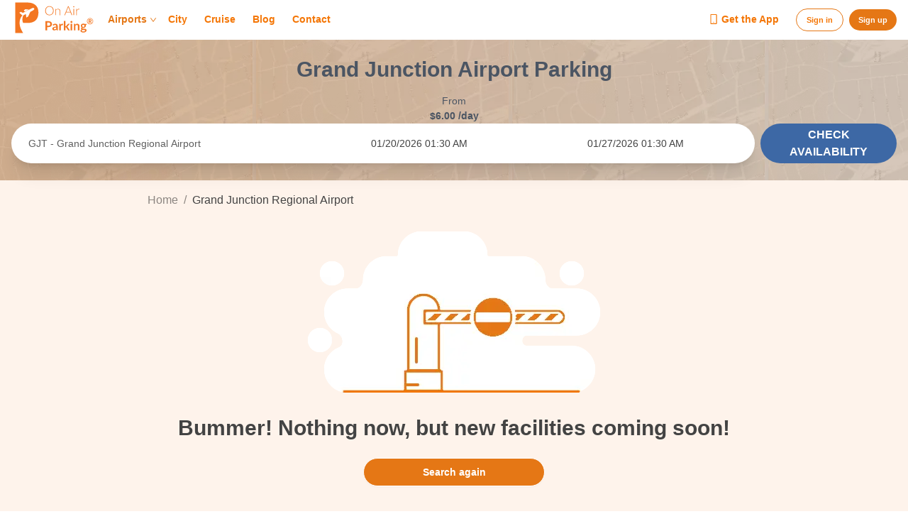

--- FILE ---
content_type: text/html; charset=utf-8
request_url: https://www.onairparking.com/parking/Grand-Junction-Regional-Airport-GJT
body_size: 42288
content:
<!DOCTYPE html><html lang="en"><head><meta charSet="utf-8"/><meta name="viewport" content="width=device-width"/><meta property="og:url"/><meta property="og:type" content="website"/><meta property="og:image" content="https://d1u6k6nu5jeiha.cloudfront.net/images/staticmyapp/oglogo-white.png"/><title>$6.00 Grand Junction Airport Parking | Lowest Cost Parking at GJT Airport | Airport Parking Near  Me</title><meta property="og:title" content="$6.00 Grand Junction Airport Parking | Lowest Cost Parking at GJT Airport | Airport Parking Near  Me"/><meta property="og:description" content="Cheap Grand Junction Regional Airport Parking At GJT. We know, the price looks to good to be true! Don&#x27;t worry, it&#x27;s true, and it&#x27;s a great location. In fact you&#x27;ll be parking at a professional parking facility. You&#x27;ll be e-mailed where you&#x27;re parking for $2.75 a day once you make the purchase on our site. Reserve today!"/><meta name="description" content="Cheap Grand Junction Regional Airport Parking At GJT. We know, the price looks to good to be true! Don&#x27;t worry, it&#x27;s true, and it&#x27;s a great location. In fact you&#x27;ll be parking at a professional parking facility. You&#x27;ll be e-mailed where you&#x27;re parking for $2.75 a day once you make the purchase on our site. Reserve today!"/><meta name="robots" content="noindex"/><link rel="canonical" href="https://www.onairparking.com/parking/Grand-Junction-Regional-Airport-GJT"/><script type="application/ld+json">{"@context":"https://schema.org","@type":"BreadcrumbList","itemListElement":[{"@type":"ListItem","position":1,"name":"Home","item":"https://www.onairparking.com/"},{"@type":"ListItem","position":2,"name":"Grand Junction Regional Airport","item":"https://www.onairparking.com/parking/Grand-Junction-Regional-Airport-GJT"}]}</script><link rel="preload" as="image" imageSrcSet="/_next/image?url=https%3A%2F%2Fd1u6k6nu5jeiha.cloudfront.net%2Fimages%2Fstaticmyapp%2Fbg-old-landing-desktop.webp&amp;w=640&amp;q=70 640w, /_next/image?url=https%3A%2F%2Fd1u6k6nu5jeiha.cloudfront.net%2Fimages%2Fstaticmyapp%2Fbg-old-landing-desktop.webp&amp;w=750&amp;q=70 750w, /_next/image?url=https%3A%2F%2Fd1u6k6nu5jeiha.cloudfront.net%2Fimages%2Fstaticmyapp%2Fbg-old-landing-desktop.webp&amp;w=828&amp;q=70 828w, /_next/image?url=https%3A%2F%2Fd1u6k6nu5jeiha.cloudfront.net%2Fimages%2Fstaticmyapp%2Fbg-old-landing-desktop.webp&amp;w=1080&amp;q=70 1080w, /_next/image?url=https%3A%2F%2Fd1u6k6nu5jeiha.cloudfront.net%2Fimages%2Fstaticmyapp%2Fbg-old-landing-desktop.webp&amp;w=1200&amp;q=70 1200w, /_next/image?url=https%3A%2F%2Fd1u6k6nu5jeiha.cloudfront.net%2Fimages%2Fstaticmyapp%2Fbg-old-landing-desktop.webp&amp;w=1920&amp;q=70 1920w, /_next/image?url=https%3A%2F%2Fd1u6k6nu5jeiha.cloudfront.net%2Fimages%2Fstaticmyapp%2Fbg-old-landing-desktop.webp&amp;w=2048&amp;q=70 2048w, /_next/image?url=https%3A%2F%2Fd1u6k6nu5jeiha.cloudfront.net%2Fimages%2Fstaticmyapp%2Fbg-old-landing-desktop.webp&amp;w=3840&amp;q=70 3840w" imageSizes="100vw" fetchpriority="high"/><link rel="preload" as="image" imageSrcSet="/_next/image?url=https%3A%2F%2Fd1u6k6nu5jeiha.cloudfront.net%2Fimages%2Fupload%2F2%2F2d618fa8-552a-418e-9db6-1971f078af72&amp;w=384&amp;q=75 384w, /_next/image?url=https%3A%2F%2Fd1u6k6nu5jeiha.cloudfront.net%2Fimages%2Fupload%2F2%2F2d618fa8-552a-418e-9db6-1971f078af72&amp;w=640&amp;q=75 640w, /_next/image?url=https%3A%2F%2Fd1u6k6nu5jeiha.cloudfront.net%2Fimages%2Fupload%2F2%2F2d618fa8-552a-418e-9db6-1971f078af72&amp;w=750&amp;q=75 750w, /_next/image?url=https%3A%2F%2Fd1u6k6nu5jeiha.cloudfront.net%2Fimages%2Fupload%2F2%2F2d618fa8-552a-418e-9db6-1971f078af72&amp;w=828&amp;q=75 828w, /_next/image?url=https%3A%2F%2Fd1u6k6nu5jeiha.cloudfront.net%2Fimages%2Fupload%2F2%2F2d618fa8-552a-418e-9db6-1971f078af72&amp;w=1080&amp;q=75 1080w, /_next/image?url=https%3A%2F%2Fd1u6k6nu5jeiha.cloudfront.net%2Fimages%2Fupload%2F2%2F2d618fa8-552a-418e-9db6-1971f078af72&amp;w=1200&amp;q=75 1200w, /_next/image?url=https%3A%2F%2Fd1u6k6nu5jeiha.cloudfront.net%2Fimages%2Fupload%2F2%2F2d618fa8-552a-418e-9db6-1971f078af72&amp;w=1920&amp;q=75 1920w, /_next/image?url=https%3A%2F%2Fd1u6k6nu5jeiha.cloudfront.net%2Fimages%2Fupload%2F2%2F2d618fa8-552a-418e-9db6-1971f078af72&amp;w=2048&amp;q=75 2048w, /_next/image?url=https%3A%2F%2Fd1u6k6nu5jeiha.cloudfront.net%2Fimages%2Fupload%2F2%2F2d618fa8-552a-418e-9db6-1971f078af72&amp;w=3840&amp;q=75 3840w" imageSizes="(max-width: 640px) 100vw, 50vw" fetchpriority="high"/><meta name="next-head-count" content="14"/><meta name="msvalidate.01" content="70D794CFD1BC46E43E6BC2236189BAD2"/><meta name="facebook-domain-verification" content="anrvg4jxoftygjnx4urey7y89av5zv"/><meta name="p:domain_verify" content="a2a3825993968a246f70b1d9b84ad39e"/><meta name="google-adsense-account" content="ca-pub-7756092919659385"/><link rel="preconnect" href="https://dev.visualwebsiteoptimizer.com"/><link rel="preconnect" href="https://fonts.googleapis.com"/><link rel="preconnect" href="https://fonts.gstatic.com"/><link rel="preconnect" href="https://cdn-cookieyes.com"/><link rel="preconnect" href="https://googletagmanager.com"/><link rel="preconnect" href="https://google-analytics.com"/><link rel="icon" href="https://d1u6k6nu5jeiha.cloudfront.net/images/staticmyapp/favicon.png"/><script type="text/javascript" src="//widget.trustpilot.com/bootstrap/v5/tp.widget.bootstrap.min.js" async=""></script><link rel="preconnect" href="https://fonts.gstatic.com" crossorigin /><script id="vwoCode" data-nscript="beforeInteractive">
window._vwo_code || (function() {
var account_id=791441,
version=2.0,
settings_tolerance=2000,
hide_element='body',
hide_element_style = 'opacity:0 !important;filter:alpha(opacity=0) !important;background:none !important',
/* DO NOT EDIT BELOW THIS LINE */
f=false,w=window,d=document,v=d.querySelector('#vwoCode'),cK='_vwo_'+account_id+'_settings',cc={};try{var c=JSON.parse(localStorage.getItem('_vwo_'+account_id+'_config'));cc=c&&typeof c==='object'?c:{}}catch(e){}var stT=cc.stT==='session'?w.sessionStorage:w.localStorage;code={use_existing_jquery:function(){return typeof use_existing_jquery!=='undefined'?use_existing_jquery:undefined},library_tolerance:function(){return typeof library_tolerance!=='undefined'?library_tolerance:undefined},settings_tolerance:function(){return cc.sT||settings_tolerance},hide_element_style:function(){return'{'+(cc.hES||hide_element_style)+'}'},hide_element:function(){return typeof cc.hE==='string'?cc.hE:hide_element},getVersion:function(){return version},finish:function(){if(!f){f=true;var e=d.getElementById('_vis_opt_path_hides');if(e)e.parentNode.removeChild(e)}},finished:function(){return f},load:function(e){var t=this.getSettings(),n=d.createElement('script'),i=this;if(t){n.textContent=t;d.getElementsByTagName('head')[0].appendChild(n);if(!w.VWO||VWO.caE){stT.removeItem(cK);i.load(e)}}else{n.fetchPriority='high';n.src=e;n.type='text/javascript';n.onerror=function(){w._vwo_code.finish()};d.getElementsByTagName('head')[0].appendChild(n)}},getSettings:function(){try{var e=stT.getItem(cK);if(!e){return}e=JSON.parse(e);if(Date.now()>e.e){stT.removeItem(cK);return}return e.s}catch(e){return}},init:function(){if(d.URL.indexOf('__vwo_disable__')>-1)return;var e=this.settings_tolerance();w._vwo_settings_timer=setTimeout(function(){w._vwo_code.finish();stT.removeItem(cK)},e);var t=d.currentScript,n=d.createElement('style'),i=this.hide_element(),r=t&&!t.async&&i?i+this.hide_element_style():'',c=d.getElementsByTagName('head')[0];n.setAttribute('id','_vis_opt_path_hides');v&&n.setAttribute('nonce',v.nonce);n.setAttribute('type','text/css');if(n.styleSheet)n.styleSheet.cssText=r;else n.appendChild(d.createTextNode(r));c.appendChild(n);this.load('https://dev.visualwebsiteoptimizer.com/j.php?a='+account_id+'&u='+encodeURIComponent(d.URL)+'&vn='+version)}};w._vwo_code=code;code.init();})();(function(){var i=window;function t(){if(i._vwo_code){var e=t.hidingStyle=document.getElementById('_vis_opt_path_hides')||t.hidingStyle;if(!i._vwo_code.finished()&&!_vwo_code.libExecuted&&(!i.VWO||!VWO.dNR)){if(!document.getElementById('_vis_opt_path_hides')){document.getElementsByTagName('head')[0].appendChild(e)}requestAnimationFrame(t)}}}t()})();
    window.messagebkp = []
    window.addEventListener('message', function(e){
      window.messagebkp.push(e?.data)
    });
</script><link rel="preload" href="https://d1u6k6nu5jeiha.cloudfront.net/staticmyapp/albprod/_next/static/css/5e81fd5c6aec094e.css" as="style"/><link rel="stylesheet" href="https://d1u6k6nu5jeiha.cloudfront.net/staticmyapp/albprod/_next/static/css/5e81fd5c6aec094e.css" data-n-g=""/><link rel="preload" href="https://d1u6k6nu5jeiha.cloudfront.net/staticmyapp/albprod/_next/static/css/9b2dc1accbf183d4.css" as="style"/><link rel="stylesheet" href="https://d1u6k6nu5jeiha.cloudfront.net/staticmyapp/albprod/_next/static/css/9b2dc1accbf183d4.css" data-n-p=""/><link rel="preload" href="https://d1u6k6nu5jeiha.cloudfront.net/staticmyapp/albprod/_next/static/css/66b0c3263e80b738.css" as="style"/><link rel="stylesheet" href="https://d1u6k6nu5jeiha.cloudfront.net/staticmyapp/albprod/_next/static/css/66b0c3263e80b738.css" data-n-p=""/><link rel="preload" href="https://d1u6k6nu5jeiha.cloudfront.net/staticmyapp/albprod/_next/static/css/5d9ec92df96f9b40.css" as="style"/><link rel="stylesheet" href="https://d1u6k6nu5jeiha.cloudfront.net/staticmyapp/albprod/_next/static/css/5d9ec92df96f9b40.css" data-n-p=""/><link rel="preload" href="https://d1u6k6nu5jeiha.cloudfront.net/staticmyapp/albprod/_next/static/css/c67e1f940ef7ccb5.css" as="style"/><link rel="stylesheet" href="https://d1u6k6nu5jeiha.cloudfront.net/staticmyapp/albprod/_next/static/css/c67e1f940ef7ccb5.css" data-n-p=""/><link rel="preload" href="https://d1u6k6nu5jeiha.cloudfront.net/staticmyapp/albprod/_next/static/css/9d4d1835c48dfd3d.css" as="style"/><link rel="stylesheet" href="https://d1u6k6nu5jeiha.cloudfront.net/staticmyapp/albprod/_next/static/css/9d4d1835c48dfd3d.css" data-n-p=""/><link rel="preload" href="https://d1u6k6nu5jeiha.cloudfront.net/staticmyapp/albprod/_next/static/css/7bf949be91dfdb99.css" as="style"/><link rel="stylesheet" href="https://d1u6k6nu5jeiha.cloudfront.net/staticmyapp/albprod/_next/static/css/7bf949be91dfdb99.css"/><link rel="preload" href="https://d1u6k6nu5jeiha.cloudfront.net/staticmyapp/albprod/_next/static/css/3015d094cf03c70d.css" as="style"/><link rel="stylesheet" href="https://d1u6k6nu5jeiha.cloudfront.net/staticmyapp/albprod/_next/static/css/3015d094cf03c70d.css"/><link rel="preload" href="https://d1u6k6nu5jeiha.cloudfront.net/staticmyapp/albprod/_next/static/css/97641fd70a1f64d0.css" as="style"/><link rel="stylesheet" href="https://d1u6k6nu5jeiha.cloudfront.net/staticmyapp/albprod/_next/static/css/97641fd70a1f64d0.css"/><link rel="preload" href="https://d1u6k6nu5jeiha.cloudfront.net/staticmyapp/albprod/_next/static/css/547cf19ad4282b01.css" as="style"/><link rel="stylesheet" href="https://d1u6k6nu5jeiha.cloudfront.net/staticmyapp/albprod/_next/static/css/547cf19ad4282b01.css"/><link rel="preload" href="https://d1u6k6nu5jeiha.cloudfront.net/staticmyapp/albprod/_next/static/css/b6016410bae7bd34.css" as="style"/><link rel="stylesheet" href="https://d1u6k6nu5jeiha.cloudfront.net/staticmyapp/albprod/_next/static/css/b6016410bae7bd34.css"/><link rel="preload" href="https://d1u6k6nu5jeiha.cloudfront.net/staticmyapp/albprod/_next/static/css/a43004498f54cc9c.css" as="style"/><link rel="stylesheet" href="https://d1u6k6nu5jeiha.cloudfront.net/staticmyapp/albprod/_next/static/css/a43004498f54cc9c.css"/><link rel="preload" href="https://d1u6k6nu5jeiha.cloudfront.net/staticmyapp/albprod/_next/static/css/ce4ec02a5db06aef.css" as="style"/><link rel="stylesheet" href="https://d1u6k6nu5jeiha.cloudfront.net/staticmyapp/albprod/_next/static/css/ce4ec02a5db06aef.css"/><link rel="preload" href="https://d1u6k6nu5jeiha.cloudfront.net/staticmyapp/albprod/_next/static/css/1126a9e06af9d18e.css" as="style"/><link rel="stylesheet" href="https://d1u6k6nu5jeiha.cloudfront.net/staticmyapp/albprod/_next/static/css/1126a9e06af9d18e.css"/><noscript data-n-css=""></noscript><script defer="" nomodule="" src="https://d1u6k6nu5jeiha.cloudfront.net/staticmyapp/albprod/_next/static/chunks/polyfills-42372ed130431b0a.js"></script><script src="https://accounts.google.com/gsi/client" defer="" data-nscript="beforeInteractive"></script><script defer="" src="https://d1u6k6nu5jeiha.cloudfront.net/staticmyapp/albprod/_next/static/chunks/3715-095a4eab5eedab2f.js"></script><script defer="" src="https://d1u6k6nu5jeiha.cloudfront.net/staticmyapp/albprod/_next/static/chunks/1988-37aa62aea061d7dd.js"></script><script defer="" src="https://d1u6k6nu5jeiha.cloudfront.net/staticmyapp/albprod/_next/static/chunks/9458.cdc1a3d90259214a.js"></script><script defer="" src="https://d1u6k6nu5jeiha.cloudfront.net/staticmyapp/albprod/_next/static/chunks/7058.cc3013efc8801fea.js"></script><script defer="" src="https://d1u6k6nu5jeiha.cloudfront.net/staticmyapp/albprod/_next/static/chunks/9744.0995aeebca9e2cf7.js"></script><script src="https://d1u6k6nu5jeiha.cloudfront.net/staticmyapp/albprod/_next/static/chunks/webpack-6619f28572dbd114.js" defer=""></script><script src="https://d1u6k6nu5jeiha.cloudfront.net/staticmyapp/albprod/_next/static/chunks/framework-c6ee5607585ef091.js" defer=""></script><script src="https://d1u6k6nu5jeiha.cloudfront.net/staticmyapp/albprod/_next/static/chunks/main-532ef1012c825252.js" defer=""></script><script src="https://d1u6k6nu5jeiha.cloudfront.net/staticmyapp/albprod/_next/static/chunks/pages/_app-567581dcade27d21.js" defer=""></script><script src="https://d1u6k6nu5jeiha.cloudfront.net/staticmyapp/albprod/_next/static/chunks/7d0bf13e-785188fbbf033d92.js" defer=""></script><script src="https://d1u6k6nu5jeiha.cloudfront.net/staticmyapp/albprod/_next/static/chunks/cb1608f2-a55cf24703d17c01.js" defer=""></script><script src="https://d1u6k6nu5jeiha.cloudfront.net/staticmyapp/albprod/_next/static/chunks/a9a7754c-613a2b0c76cd0e9b.js" defer=""></script><script src="https://d1u6k6nu5jeiha.cloudfront.net/staticmyapp/albprod/_next/static/chunks/2110-dda287d1484e6054.js" defer=""></script><script src="https://d1u6k6nu5jeiha.cloudfront.net/staticmyapp/albprod/_next/static/chunks/9431-ccec3fbab6f97d5d.js" defer=""></script><script src="https://d1u6k6nu5jeiha.cloudfront.net/staticmyapp/albprod/_next/static/chunks/4015-48e08821a228c5d1.js" defer=""></script><script src="https://d1u6k6nu5jeiha.cloudfront.net/staticmyapp/albprod/_next/static/chunks/4347-5305806dc50e724a.js" defer=""></script><script src="https://d1u6k6nu5jeiha.cloudfront.net/staticmyapp/albprod/_next/static/chunks/1562-fb035a9bce7d0fd3.js" defer=""></script><script src="https://d1u6k6nu5jeiha.cloudfront.net/staticmyapp/albprod/_next/static/chunks/5628-b132640e766de402.js" defer=""></script><script src="https://d1u6k6nu5jeiha.cloudfront.net/staticmyapp/albprod/_next/static/chunks/9227-5fed4272074308d4.js" defer=""></script><script src="https://d1u6k6nu5jeiha.cloudfront.net/staticmyapp/albprod/_next/static/chunks/3520-da727bc3d5389883.js" defer=""></script><script src="https://d1u6k6nu5jeiha.cloudfront.net/staticmyapp/albprod/_next/static/chunks/2814-6f63b5dd03412efa.js" defer=""></script><script src="https://d1u6k6nu5jeiha.cloudfront.net/staticmyapp/albprod/_next/static/chunks/9285-db62ec07356f23e9.js" defer=""></script><script src="https://d1u6k6nu5jeiha.cloudfront.net/staticmyapp/albprod/_next/static/chunks/1059-e9f11932efe13b84.js" defer=""></script><script src="https://d1u6k6nu5jeiha.cloudfront.net/staticmyapp/albprod/_next/static/chunks/4617-e0befab580a78dda.js" defer=""></script><script src="https://d1u6k6nu5jeiha.cloudfront.net/staticmyapp/albprod/_next/static/chunks/8797-4a7acf9a8aae5c1c.js" defer=""></script><script src="https://d1u6k6nu5jeiha.cloudfront.net/staticmyapp/albprod/_next/static/chunks/6949-8cc58ade96c111ec.js" defer=""></script><script src="https://d1u6k6nu5jeiha.cloudfront.net/staticmyapp/albprod/_next/static/chunks/6380-360de777a69baa2e.js" defer=""></script><script src="https://d1u6k6nu5jeiha.cloudfront.net/staticmyapp/albprod/_next/static/chunks/5290-767c9d0e706d7b92.js" defer=""></script><script src="https://d1u6k6nu5jeiha.cloudfront.net/staticmyapp/albprod/_next/static/chunks/8332-6eda87e0ef24eb44.js" defer=""></script><script src="https://d1u6k6nu5jeiha.cloudfront.net/staticmyapp/albprod/_next/static/chunks/7150-dfc8d1ac561b1d5a.js" defer=""></script><script src="https://d1u6k6nu5jeiha.cloudfront.net/staticmyapp/albprod/_next/static/chunks/4202-06dfafef6b2d54e6.js" defer=""></script><script src="https://d1u6k6nu5jeiha.cloudfront.net/staticmyapp/albprod/_next/static/chunks/2835-e3f2eec328370162.js" defer=""></script><script src="https://d1u6k6nu5jeiha.cloudfront.net/staticmyapp/albprod/_next/static/chunks/5163-2fdd2134c6fdedb0.js" defer=""></script><script src="https://d1u6k6nu5jeiha.cloudfront.net/staticmyapp/albprod/_next/static/chunks/1620-8129ffb9a0973520.js" defer=""></script><script src="https://d1u6k6nu5jeiha.cloudfront.net/staticmyapp/albprod/_next/static/chunks/pages/parking/%5Bslug%5D-a9eee06bb5b53a7c.js" defer=""></script><script src="https://d1u6k6nu5jeiha.cloudfront.net/staticmyapp/albprod/_next/static/2fp5wyNqeghG9YDEDxzQS/_buildManifest.js" defer=""></script><script src="https://d1u6k6nu5jeiha.cloudfront.net/staticmyapp/albprod/_next/static/2fp5wyNqeghG9YDEDxzQS/_ssgManifest.js" defer=""></script><style data-href="https://fonts.googleapis.com/css2?family=Roboto:wght@100;300;400;500;700&display=optional">@font-face{font-family:'Roboto';font-style:normal;font-weight:100;font-stretch:normal;font-display:optional;src:url(https://fonts.gstatic.com/l/font?kit=KFOMCnqEu92Fr1ME7kSn66aGLdTylUAMQXC89YmC2DPNWubEbGmQ&skey=a0a0114a1dcab3ac&v=v50) format('woff')}@font-face{font-family:'Roboto';font-style:normal;font-weight:300;font-stretch:normal;font-display:optional;src:url(https://fonts.gstatic.com/l/font?kit=KFOMCnqEu92Fr1ME7kSn66aGLdTylUAMQXC89YmC2DPNWuaabWmQ&skey=a0a0114a1dcab3ac&v=v50) format('woff')}@font-face{font-family:'Roboto';font-style:normal;font-weight:400;font-stretch:normal;font-display:optional;src:url(https://fonts.gstatic.com/l/font?kit=KFOMCnqEu92Fr1ME7kSn66aGLdTylUAMQXC89YmC2DPNWubEbWmQ&skey=a0a0114a1dcab3ac&v=v50) format('woff')}@font-face{font-family:'Roboto';font-style:normal;font-weight:500;font-stretch:normal;font-display:optional;src:url(https://fonts.gstatic.com/l/font?kit=KFOMCnqEu92Fr1ME7kSn66aGLdTylUAMQXC89YmC2DPNWub2bWmQ&skey=a0a0114a1dcab3ac&v=v50) format('woff')}@font-face{font-family:'Roboto';font-style:normal;font-weight:700;font-stretch:normal;font-display:optional;src:url(https://fonts.gstatic.com/l/font?kit=KFOMCnqEu92Fr1ME7kSn66aGLdTylUAMQXC89YmC2DPNWuYjammQ&skey=a0a0114a1dcab3ac&v=v50) format('woff')}@font-face{font-family:'Roboto';font-style:normal;font-weight:100;font-stretch:100%;font-display:optional;src:url(https://fonts.gstatic.com/s/roboto/v50/KFO7CnqEu92Fr1ME7kSn66aGLdTylUAMa3GUBHMdazTgWw.woff2) format('woff2');unicode-range:U+0460-052F,U+1C80-1C8A,U+20B4,U+2DE0-2DFF,U+A640-A69F,U+FE2E-FE2F}@font-face{font-family:'Roboto';font-style:normal;font-weight:100;font-stretch:100%;font-display:optional;src:url(https://fonts.gstatic.com/s/roboto/v50/KFO7CnqEu92Fr1ME7kSn66aGLdTylUAMa3iUBHMdazTgWw.woff2) format('woff2');unicode-range:U+0301,U+0400-045F,U+0490-0491,U+04B0-04B1,U+2116}@font-face{font-family:'Roboto';font-style:normal;font-weight:100;font-stretch:100%;font-display:optional;src:url(https://fonts.gstatic.com/s/roboto/v50/KFO7CnqEu92Fr1ME7kSn66aGLdTylUAMa3CUBHMdazTgWw.woff2) format('woff2');unicode-range:U+1F00-1FFF}@font-face{font-family:'Roboto';font-style:normal;font-weight:100;font-stretch:100%;font-display:optional;src:url(https://fonts.gstatic.com/s/roboto/v50/KFO7CnqEu92Fr1ME7kSn66aGLdTylUAMa3-UBHMdazTgWw.woff2) format('woff2');unicode-range:U+0370-0377,U+037A-037F,U+0384-038A,U+038C,U+038E-03A1,U+03A3-03FF}@font-face{font-family:'Roboto';font-style:normal;font-weight:100;font-stretch:100%;font-display:optional;src:url(https://fonts.gstatic.com/s/roboto/v50/KFO7CnqEu92Fr1ME7kSn66aGLdTylUAMawCUBHMdazTgWw.woff2) format('woff2');unicode-range:U+0302-0303,U+0305,U+0307-0308,U+0310,U+0312,U+0315,U+031A,U+0326-0327,U+032C,U+032F-0330,U+0332-0333,U+0338,U+033A,U+0346,U+034D,U+0391-03A1,U+03A3-03A9,U+03B1-03C9,U+03D1,U+03D5-03D6,U+03F0-03F1,U+03F4-03F5,U+2016-2017,U+2034-2038,U+203C,U+2040,U+2043,U+2047,U+2050,U+2057,U+205F,U+2070-2071,U+2074-208E,U+2090-209C,U+20D0-20DC,U+20E1,U+20E5-20EF,U+2100-2112,U+2114-2115,U+2117-2121,U+2123-214F,U+2190,U+2192,U+2194-21AE,U+21B0-21E5,U+21F1-21F2,U+21F4-2211,U+2213-2214,U+2216-22FF,U+2308-230B,U+2310,U+2319,U+231C-2321,U+2336-237A,U+237C,U+2395,U+239B-23B7,U+23D0,U+23DC-23E1,U+2474-2475,U+25AF,U+25B3,U+25B7,U+25BD,U+25C1,U+25CA,U+25CC,U+25FB,U+266D-266F,U+27C0-27FF,U+2900-2AFF,U+2B0E-2B11,U+2B30-2B4C,U+2BFE,U+3030,U+FF5B,U+FF5D,U+1D400-1D7FF,U+1EE00-1EEFF}@font-face{font-family:'Roboto';font-style:normal;font-weight:100;font-stretch:100%;font-display:optional;src:url(https://fonts.gstatic.com/s/roboto/v50/KFO7CnqEu92Fr1ME7kSn66aGLdTylUAMaxKUBHMdazTgWw.woff2) format('woff2');unicode-range:U+0001-000C,U+000E-001F,U+007F-009F,U+20DD-20E0,U+20E2-20E4,U+2150-218F,U+2190,U+2192,U+2194-2199,U+21AF,U+21E6-21F0,U+21F3,U+2218-2219,U+2299,U+22C4-22C6,U+2300-243F,U+2440-244A,U+2460-24FF,U+25A0-27BF,U+2800-28FF,U+2921-2922,U+2981,U+29BF,U+29EB,U+2B00-2BFF,U+4DC0-4DFF,U+FFF9-FFFB,U+10140-1018E,U+10190-1019C,U+101A0,U+101D0-101FD,U+102E0-102FB,U+10E60-10E7E,U+1D2C0-1D2D3,U+1D2E0-1D37F,U+1F000-1F0FF,U+1F100-1F1AD,U+1F1E6-1F1FF,U+1F30D-1F30F,U+1F315,U+1F31C,U+1F31E,U+1F320-1F32C,U+1F336,U+1F378,U+1F37D,U+1F382,U+1F393-1F39F,U+1F3A7-1F3A8,U+1F3AC-1F3AF,U+1F3C2,U+1F3C4-1F3C6,U+1F3CA-1F3CE,U+1F3D4-1F3E0,U+1F3ED,U+1F3F1-1F3F3,U+1F3F5-1F3F7,U+1F408,U+1F415,U+1F41F,U+1F426,U+1F43F,U+1F441-1F442,U+1F444,U+1F446-1F449,U+1F44C-1F44E,U+1F453,U+1F46A,U+1F47D,U+1F4A3,U+1F4B0,U+1F4B3,U+1F4B9,U+1F4BB,U+1F4BF,U+1F4C8-1F4CB,U+1F4D6,U+1F4DA,U+1F4DF,U+1F4E3-1F4E6,U+1F4EA-1F4ED,U+1F4F7,U+1F4F9-1F4FB,U+1F4FD-1F4FE,U+1F503,U+1F507-1F50B,U+1F50D,U+1F512-1F513,U+1F53E-1F54A,U+1F54F-1F5FA,U+1F610,U+1F650-1F67F,U+1F687,U+1F68D,U+1F691,U+1F694,U+1F698,U+1F6AD,U+1F6B2,U+1F6B9-1F6BA,U+1F6BC,U+1F6C6-1F6CF,U+1F6D3-1F6D7,U+1F6E0-1F6EA,U+1F6F0-1F6F3,U+1F6F7-1F6FC,U+1F700-1F7FF,U+1F800-1F80B,U+1F810-1F847,U+1F850-1F859,U+1F860-1F887,U+1F890-1F8AD,U+1F8B0-1F8BB,U+1F8C0-1F8C1,U+1F900-1F90B,U+1F93B,U+1F946,U+1F984,U+1F996,U+1F9E9,U+1FA00-1FA6F,U+1FA70-1FA7C,U+1FA80-1FA89,U+1FA8F-1FAC6,U+1FACE-1FADC,U+1FADF-1FAE9,U+1FAF0-1FAF8,U+1FB00-1FBFF}@font-face{font-family:'Roboto';font-style:normal;font-weight:100;font-stretch:100%;font-display:optional;src:url(https://fonts.gstatic.com/s/roboto/v50/KFO7CnqEu92Fr1ME7kSn66aGLdTylUAMa3OUBHMdazTgWw.woff2) format('woff2');unicode-range:U+0102-0103,U+0110-0111,U+0128-0129,U+0168-0169,U+01A0-01A1,U+01AF-01B0,U+0300-0301,U+0303-0304,U+0308-0309,U+0323,U+0329,U+1EA0-1EF9,U+20AB}@font-face{font-family:'Roboto';font-style:normal;font-weight:100;font-stretch:100%;font-display:optional;src:url(https://fonts.gstatic.com/s/roboto/v50/KFO7CnqEu92Fr1ME7kSn66aGLdTylUAMa3KUBHMdazTgWw.woff2) format('woff2');unicode-range:U+0100-02BA,U+02BD-02C5,U+02C7-02CC,U+02CE-02D7,U+02DD-02FF,U+0304,U+0308,U+0329,U+1D00-1DBF,U+1E00-1E9F,U+1EF2-1EFF,U+2020,U+20A0-20AB,U+20AD-20C0,U+2113,U+2C60-2C7F,U+A720-A7FF}@font-face{font-family:'Roboto';font-style:normal;font-weight:100;font-stretch:100%;font-display:optional;src:url(https://fonts.gstatic.com/s/roboto/v50/KFO7CnqEu92Fr1ME7kSn66aGLdTylUAMa3yUBHMdazQ.woff2) format('woff2');unicode-range:U+0000-00FF,U+0131,U+0152-0153,U+02BB-02BC,U+02C6,U+02DA,U+02DC,U+0304,U+0308,U+0329,U+2000-206F,U+20AC,U+2122,U+2191,U+2193,U+2212,U+2215,U+FEFF,U+FFFD}@font-face{font-family:'Roboto';font-style:normal;font-weight:300;font-stretch:100%;font-display:optional;src:url(https://fonts.gstatic.com/s/roboto/v50/KFO7CnqEu92Fr1ME7kSn66aGLdTylUAMa3GUBHMdazTgWw.woff2) format('woff2');unicode-range:U+0460-052F,U+1C80-1C8A,U+20B4,U+2DE0-2DFF,U+A640-A69F,U+FE2E-FE2F}@font-face{font-family:'Roboto';font-style:normal;font-weight:300;font-stretch:100%;font-display:optional;src:url(https://fonts.gstatic.com/s/roboto/v50/KFO7CnqEu92Fr1ME7kSn66aGLdTylUAMa3iUBHMdazTgWw.woff2) format('woff2');unicode-range:U+0301,U+0400-045F,U+0490-0491,U+04B0-04B1,U+2116}@font-face{font-family:'Roboto';font-style:normal;font-weight:300;font-stretch:100%;font-display:optional;src:url(https://fonts.gstatic.com/s/roboto/v50/KFO7CnqEu92Fr1ME7kSn66aGLdTylUAMa3CUBHMdazTgWw.woff2) format('woff2');unicode-range:U+1F00-1FFF}@font-face{font-family:'Roboto';font-style:normal;font-weight:300;font-stretch:100%;font-display:optional;src:url(https://fonts.gstatic.com/s/roboto/v50/KFO7CnqEu92Fr1ME7kSn66aGLdTylUAMa3-UBHMdazTgWw.woff2) format('woff2');unicode-range:U+0370-0377,U+037A-037F,U+0384-038A,U+038C,U+038E-03A1,U+03A3-03FF}@font-face{font-family:'Roboto';font-style:normal;font-weight:300;font-stretch:100%;font-display:optional;src:url(https://fonts.gstatic.com/s/roboto/v50/KFO7CnqEu92Fr1ME7kSn66aGLdTylUAMawCUBHMdazTgWw.woff2) format('woff2');unicode-range:U+0302-0303,U+0305,U+0307-0308,U+0310,U+0312,U+0315,U+031A,U+0326-0327,U+032C,U+032F-0330,U+0332-0333,U+0338,U+033A,U+0346,U+034D,U+0391-03A1,U+03A3-03A9,U+03B1-03C9,U+03D1,U+03D5-03D6,U+03F0-03F1,U+03F4-03F5,U+2016-2017,U+2034-2038,U+203C,U+2040,U+2043,U+2047,U+2050,U+2057,U+205F,U+2070-2071,U+2074-208E,U+2090-209C,U+20D0-20DC,U+20E1,U+20E5-20EF,U+2100-2112,U+2114-2115,U+2117-2121,U+2123-214F,U+2190,U+2192,U+2194-21AE,U+21B0-21E5,U+21F1-21F2,U+21F4-2211,U+2213-2214,U+2216-22FF,U+2308-230B,U+2310,U+2319,U+231C-2321,U+2336-237A,U+237C,U+2395,U+239B-23B7,U+23D0,U+23DC-23E1,U+2474-2475,U+25AF,U+25B3,U+25B7,U+25BD,U+25C1,U+25CA,U+25CC,U+25FB,U+266D-266F,U+27C0-27FF,U+2900-2AFF,U+2B0E-2B11,U+2B30-2B4C,U+2BFE,U+3030,U+FF5B,U+FF5D,U+1D400-1D7FF,U+1EE00-1EEFF}@font-face{font-family:'Roboto';font-style:normal;font-weight:300;font-stretch:100%;font-display:optional;src:url(https://fonts.gstatic.com/s/roboto/v50/KFO7CnqEu92Fr1ME7kSn66aGLdTylUAMaxKUBHMdazTgWw.woff2) format('woff2');unicode-range:U+0001-000C,U+000E-001F,U+007F-009F,U+20DD-20E0,U+20E2-20E4,U+2150-218F,U+2190,U+2192,U+2194-2199,U+21AF,U+21E6-21F0,U+21F3,U+2218-2219,U+2299,U+22C4-22C6,U+2300-243F,U+2440-244A,U+2460-24FF,U+25A0-27BF,U+2800-28FF,U+2921-2922,U+2981,U+29BF,U+29EB,U+2B00-2BFF,U+4DC0-4DFF,U+FFF9-FFFB,U+10140-1018E,U+10190-1019C,U+101A0,U+101D0-101FD,U+102E0-102FB,U+10E60-10E7E,U+1D2C0-1D2D3,U+1D2E0-1D37F,U+1F000-1F0FF,U+1F100-1F1AD,U+1F1E6-1F1FF,U+1F30D-1F30F,U+1F315,U+1F31C,U+1F31E,U+1F320-1F32C,U+1F336,U+1F378,U+1F37D,U+1F382,U+1F393-1F39F,U+1F3A7-1F3A8,U+1F3AC-1F3AF,U+1F3C2,U+1F3C4-1F3C6,U+1F3CA-1F3CE,U+1F3D4-1F3E0,U+1F3ED,U+1F3F1-1F3F3,U+1F3F5-1F3F7,U+1F408,U+1F415,U+1F41F,U+1F426,U+1F43F,U+1F441-1F442,U+1F444,U+1F446-1F449,U+1F44C-1F44E,U+1F453,U+1F46A,U+1F47D,U+1F4A3,U+1F4B0,U+1F4B3,U+1F4B9,U+1F4BB,U+1F4BF,U+1F4C8-1F4CB,U+1F4D6,U+1F4DA,U+1F4DF,U+1F4E3-1F4E6,U+1F4EA-1F4ED,U+1F4F7,U+1F4F9-1F4FB,U+1F4FD-1F4FE,U+1F503,U+1F507-1F50B,U+1F50D,U+1F512-1F513,U+1F53E-1F54A,U+1F54F-1F5FA,U+1F610,U+1F650-1F67F,U+1F687,U+1F68D,U+1F691,U+1F694,U+1F698,U+1F6AD,U+1F6B2,U+1F6B9-1F6BA,U+1F6BC,U+1F6C6-1F6CF,U+1F6D3-1F6D7,U+1F6E0-1F6EA,U+1F6F0-1F6F3,U+1F6F7-1F6FC,U+1F700-1F7FF,U+1F800-1F80B,U+1F810-1F847,U+1F850-1F859,U+1F860-1F887,U+1F890-1F8AD,U+1F8B0-1F8BB,U+1F8C0-1F8C1,U+1F900-1F90B,U+1F93B,U+1F946,U+1F984,U+1F996,U+1F9E9,U+1FA00-1FA6F,U+1FA70-1FA7C,U+1FA80-1FA89,U+1FA8F-1FAC6,U+1FACE-1FADC,U+1FADF-1FAE9,U+1FAF0-1FAF8,U+1FB00-1FBFF}@font-face{font-family:'Roboto';font-style:normal;font-weight:300;font-stretch:100%;font-display:optional;src:url(https://fonts.gstatic.com/s/roboto/v50/KFO7CnqEu92Fr1ME7kSn66aGLdTylUAMa3OUBHMdazTgWw.woff2) format('woff2');unicode-range:U+0102-0103,U+0110-0111,U+0128-0129,U+0168-0169,U+01A0-01A1,U+01AF-01B0,U+0300-0301,U+0303-0304,U+0308-0309,U+0323,U+0329,U+1EA0-1EF9,U+20AB}@font-face{font-family:'Roboto';font-style:normal;font-weight:300;font-stretch:100%;font-display:optional;src:url(https://fonts.gstatic.com/s/roboto/v50/KFO7CnqEu92Fr1ME7kSn66aGLdTylUAMa3KUBHMdazTgWw.woff2) format('woff2');unicode-range:U+0100-02BA,U+02BD-02C5,U+02C7-02CC,U+02CE-02D7,U+02DD-02FF,U+0304,U+0308,U+0329,U+1D00-1DBF,U+1E00-1E9F,U+1EF2-1EFF,U+2020,U+20A0-20AB,U+20AD-20C0,U+2113,U+2C60-2C7F,U+A720-A7FF}@font-face{font-family:'Roboto';font-style:normal;font-weight:300;font-stretch:100%;font-display:optional;src:url(https://fonts.gstatic.com/s/roboto/v50/KFO7CnqEu92Fr1ME7kSn66aGLdTylUAMa3yUBHMdazQ.woff2) format('woff2');unicode-range:U+0000-00FF,U+0131,U+0152-0153,U+02BB-02BC,U+02C6,U+02DA,U+02DC,U+0304,U+0308,U+0329,U+2000-206F,U+20AC,U+2122,U+2191,U+2193,U+2212,U+2215,U+FEFF,U+FFFD}@font-face{font-family:'Roboto';font-style:normal;font-weight:400;font-stretch:100%;font-display:optional;src:url(https://fonts.gstatic.com/s/roboto/v50/KFO7CnqEu92Fr1ME7kSn66aGLdTylUAMa3GUBHMdazTgWw.woff2) format('woff2');unicode-range:U+0460-052F,U+1C80-1C8A,U+20B4,U+2DE0-2DFF,U+A640-A69F,U+FE2E-FE2F}@font-face{font-family:'Roboto';font-style:normal;font-weight:400;font-stretch:100%;font-display:optional;src:url(https://fonts.gstatic.com/s/roboto/v50/KFO7CnqEu92Fr1ME7kSn66aGLdTylUAMa3iUBHMdazTgWw.woff2) format('woff2');unicode-range:U+0301,U+0400-045F,U+0490-0491,U+04B0-04B1,U+2116}@font-face{font-family:'Roboto';font-style:normal;font-weight:400;font-stretch:100%;font-display:optional;src:url(https://fonts.gstatic.com/s/roboto/v50/KFO7CnqEu92Fr1ME7kSn66aGLdTylUAMa3CUBHMdazTgWw.woff2) format('woff2');unicode-range:U+1F00-1FFF}@font-face{font-family:'Roboto';font-style:normal;font-weight:400;font-stretch:100%;font-display:optional;src:url(https://fonts.gstatic.com/s/roboto/v50/KFO7CnqEu92Fr1ME7kSn66aGLdTylUAMa3-UBHMdazTgWw.woff2) format('woff2');unicode-range:U+0370-0377,U+037A-037F,U+0384-038A,U+038C,U+038E-03A1,U+03A3-03FF}@font-face{font-family:'Roboto';font-style:normal;font-weight:400;font-stretch:100%;font-display:optional;src:url(https://fonts.gstatic.com/s/roboto/v50/KFO7CnqEu92Fr1ME7kSn66aGLdTylUAMawCUBHMdazTgWw.woff2) format('woff2');unicode-range:U+0302-0303,U+0305,U+0307-0308,U+0310,U+0312,U+0315,U+031A,U+0326-0327,U+032C,U+032F-0330,U+0332-0333,U+0338,U+033A,U+0346,U+034D,U+0391-03A1,U+03A3-03A9,U+03B1-03C9,U+03D1,U+03D5-03D6,U+03F0-03F1,U+03F4-03F5,U+2016-2017,U+2034-2038,U+203C,U+2040,U+2043,U+2047,U+2050,U+2057,U+205F,U+2070-2071,U+2074-208E,U+2090-209C,U+20D0-20DC,U+20E1,U+20E5-20EF,U+2100-2112,U+2114-2115,U+2117-2121,U+2123-214F,U+2190,U+2192,U+2194-21AE,U+21B0-21E5,U+21F1-21F2,U+21F4-2211,U+2213-2214,U+2216-22FF,U+2308-230B,U+2310,U+2319,U+231C-2321,U+2336-237A,U+237C,U+2395,U+239B-23B7,U+23D0,U+23DC-23E1,U+2474-2475,U+25AF,U+25B3,U+25B7,U+25BD,U+25C1,U+25CA,U+25CC,U+25FB,U+266D-266F,U+27C0-27FF,U+2900-2AFF,U+2B0E-2B11,U+2B30-2B4C,U+2BFE,U+3030,U+FF5B,U+FF5D,U+1D400-1D7FF,U+1EE00-1EEFF}@font-face{font-family:'Roboto';font-style:normal;font-weight:400;font-stretch:100%;font-display:optional;src:url(https://fonts.gstatic.com/s/roboto/v50/KFO7CnqEu92Fr1ME7kSn66aGLdTylUAMaxKUBHMdazTgWw.woff2) format('woff2');unicode-range:U+0001-000C,U+000E-001F,U+007F-009F,U+20DD-20E0,U+20E2-20E4,U+2150-218F,U+2190,U+2192,U+2194-2199,U+21AF,U+21E6-21F0,U+21F3,U+2218-2219,U+2299,U+22C4-22C6,U+2300-243F,U+2440-244A,U+2460-24FF,U+25A0-27BF,U+2800-28FF,U+2921-2922,U+2981,U+29BF,U+29EB,U+2B00-2BFF,U+4DC0-4DFF,U+FFF9-FFFB,U+10140-1018E,U+10190-1019C,U+101A0,U+101D0-101FD,U+102E0-102FB,U+10E60-10E7E,U+1D2C0-1D2D3,U+1D2E0-1D37F,U+1F000-1F0FF,U+1F100-1F1AD,U+1F1E6-1F1FF,U+1F30D-1F30F,U+1F315,U+1F31C,U+1F31E,U+1F320-1F32C,U+1F336,U+1F378,U+1F37D,U+1F382,U+1F393-1F39F,U+1F3A7-1F3A8,U+1F3AC-1F3AF,U+1F3C2,U+1F3C4-1F3C6,U+1F3CA-1F3CE,U+1F3D4-1F3E0,U+1F3ED,U+1F3F1-1F3F3,U+1F3F5-1F3F7,U+1F408,U+1F415,U+1F41F,U+1F426,U+1F43F,U+1F441-1F442,U+1F444,U+1F446-1F449,U+1F44C-1F44E,U+1F453,U+1F46A,U+1F47D,U+1F4A3,U+1F4B0,U+1F4B3,U+1F4B9,U+1F4BB,U+1F4BF,U+1F4C8-1F4CB,U+1F4D6,U+1F4DA,U+1F4DF,U+1F4E3-1F4E6,U+1F4EA-1F4ED,U+1F4F7,U+1F4F9-1F4FB,U+1F4FD-1F4FE,U+1F503,U+1F507-1F50B,U+1F50D,U+1F512-1F513,U+1F53E-1F54A,U+1F54F-1F5FA,U+1F610,U+1F650-1F67F,U+1F687,U+1F68D,U+1F691,U+1F694,U+1F698,U+1F6AD,U+1F6B2,U+1F6B9-1F6BA,U+1F6BC,U+1F6C6-1F6CF,U+1F6D3-1F6D7,U+1F6E0-1F6EA,U+1F6F0-1F6F3,U+1F6F7-1F6FC,U+1F700-1F7FF,U+1F800-1F80B,U+1F810-1F847,U+1F850-1F859,U+1F860-1F887,U+1F890-1F8AD,U+1F8B0-1F8BB,U+1F8C0-1F8C1,U+1F900-1F90B,U+1F93B,U+1F946,U+1F984,U+1F996,U+1F9E9,U+1FA00-1FA6F,U+1FA70-1FA7C,U+1FA80-1FA89,U+1FA8F-1FAC6,U+1FACE-1FADC,U+1FADF-1FAE9,U+1FAF0-1FAF8,U+1FB00-1FBFF}@font-face{font-family:'Roboto';font-style:normal;font-weight:400;font-stretch:100%;font-display:optional;src:url(https://fonts.gstatic.com/s/roboto/v50/KFO7CnqEu92Fr1ME7kSn66aGLdTylUAMa3OUBHMdazTgWw.woff2) format('woff2');unicode-range:U+0102-0103,U+0110-0111,U+0128-0129,U+0168-0169,U+01A0-01A1,U+01AF-01B0,U+0300-0301,U+0303-0304,U+0308-0309,U+0323,U+0329,U+1EA0-1EF9,U+20AB}@font-face{font-family:'Roboto';font-style:normal;font-weight:400;font-stretch:100%;font-display:optional;src:url(https://fonts.gstatic.com/s/roboto/v50/KFO7CnqEu92Fr1ME7kSn66aGLdTylUAMa3KUBHMdazTgWw.woff2) format('woff2');unicode-range:U+0100-02BA,U+02BD-02C5,U+02C7-02CC,U+02CE-02D7,U+02DD-02FF,U+0304,U+0308,U+0329,U+1D00-1DBF,U+1E00-1E9F,U+1EF2-1EFF,U+2020,U+20A0-20AB,U+20AD-20C0,U+2113,U+2C60-2C7F,U+A720-A7FF}@font-face{font-family:'Roboto';font-style:normal;font-weight:400;font-stretch:100%;font-display:optional;src:url(https://fonts.gstatic.com/s/roboto/v50/KFO7CnqEu92Fr1ME7kSn66aGLdTylUAMa3yUBHMdazQ.woff2) format('woff2');unicode-range:U+0000-00FF,U+0131,U+0152-0153,U+02BB-02BC,U+02C6,U+02DA,U+02DC,U+0304,U+0308,U+0329,U+2000-206F,U+20AC,U+2122,U+2191,U+2193,U+2212,U+2215,U+FEFF,U+FFFD}@font-face{font-family:'Roboto';font-style:normal;font-weight:500;font-stretch:100%;font-display:optional;src:url(https://fonts.gstatic.com/s/roboto/v50/KFO7CnqEu92Fr1ME7kSn66aGLdTylUAMa3GUBHMdazTgWw.woff2) format('woff2');unicode-range:U+0460-052F,U+1C80-1C8A,U+20B4,U+2DE0-2DFF,U+A640-A69F,U+FE2E-FE2F}@font-face{font-family:'Roboto';font-style:normal;font-weight:500;font-stretch:100%;font-display:optional;src:url(https://fonts.gstatic.com/s/roboto/v50/KFO7CnqEu92Fr1ME7kSn66aGLdTylUAMa3iUBHMdazTgWw.woff2) format('woff2');unicode-range:U+0301,U+0400-045F,U+0490-0491,U+04B0-04B1,U+2116}@font-face{font-family:'Roboto';font-style:normal;font-weight:500;font-stretch:100%;font-display:optional;src:url(https://fonts.gstatic.com/s/roboto/v50/KFO7CnqEu92Fr1ME7kSn66aGLdTylUAMa3CUBHMdazTgWw.woff2) format('woff2');unicode-range:U+1F00-1FFF}@font-face{font-family:'Roboto';font-style:normal;font-weight:500;font-stretch:100%;font-display:optional;src:url(https://fonts.gstatic.com/s/roboto/v50/KFO7CnqEu92Fr1ME7kSn66aGLdTylUAMa3-UBHMdazTgWw.woff2) format('woff2');unicode-range:U+0370-0377,U+037A-037F,U+0384-038A,U+038C,U+038E-03A1,U+03A3-03FF}@font-face{font-family:'Roboto';font-style:normal;font-weight:500;font-stretch:100%;font-display:optional;src:url(https://fonts.gstatic.com/s/roboto/v50/KFO7CnqEu92Fr1ME7kSn66aGLdTylUAMawCUBHMdazTgWw.woff2) format('woff2');unicode-range:U+0302-0303,U+0305,U+0307-0308,U+0310,U+0312,U+0315,U+031A,U+0326-0327,U+032C,U+032F-0330,U+0332-0333,U+0338,U+033A,U+0346,U+034D,U+0391-03A1,U+03A3-03A9,U+03B1-03C9,U+03D1,U+03D5-03D6,U+03F0-03F1,U+03F4-03F5,U+2016-2017,U+2034-2038,U+203C,U+2040,U+2043,U+2047,U+2050,U+2057,U+205F,U+2070-2071,U+2074-208E,U+2090-209C,U+20D0-20DC,U+20E1,U+20E5-20EF,U+2100-2112,U+2114-2115,U+2117-2121,U+2123-214F,U+2190,U+2192,U+2194-21AE,U+21B0-21E5,U+21F1-21F2,U+21F4-2211,U+2213-2214,U+2216-22FF,U+2308-230B,U+2310,U+2319,U+231C-2321,U+2336-237A,U+237C,U+2395,U+239B-23B7,U+23D0,U+23DC-23E1,U+2474-2475,U+25AF,U+25B3,U+25B7,U+25BD,U+25C1,U+25CA,U+25CC,U+25FB,U+266D-266F,U+27C0-27FF,U+2900-2AFF,U+2B0E-2B11,U+2B30-2B4C,U+2BFE,U+3030,U+FF5B,U+FF5D,U+1D400-1D7FF,U+1EE00-1EEFF}@font-face{font-family:'Roboto';font-style:normal;font-weight:500;font-stretch:100%;font-display:optional;src:url(https://fonts.gstatic.com/s/roboto/v50/KFO7CnqEu92Fr1ME7kSn66aGLdTylUAMaxKUBHMdazTgWw.woff2) format('woff2');unicode-range:U+0001-000C,U+000E-001F,U+007F-009F,U+20DD-20E0,U+20E2-20E4,U+2150-218F,U+2190,U+2192,U+2194-2199,U+21AF,U+21E6-21F0,U+21F3,U+2218-2219,U+2299,U+22C4-22C6,U+2300-243F,U+2440-244A,U+2460-24FF,U+25A0-27BF,U+2800-28FF,U+2921-2922,U+2981,U+29BF,U+29EB,U+2B00-2BFF,U+4DC0-4DFF,U+FFF9-FFFB,U+10140-1018E,U+10190-1019C,U+101A0,U+101D0-101FD,U+102E0-102FB,U+10E60-10E7E,U+1D2C0-1D2D3,U+1D2E0-1D37F,U+1F000-1F0FF,U+1F100-1F1AD,U+1F1E6-1F1FF,U+1F30D-1F30F,U+1F315,U+1F31C,U+1F31E,U+1F320-1F32C,U+1F336,U+1F378,U+1F37D,U+1F382,U+1F393-1F39F,U+1F3A7-1F3A8,U+1F3AC-1F3AF,U+1F3C2,U+1F3C4-1F3C6,U+1F3CA-1F3CE,U+1F3D4-1F3E0,U+1F3ED,U+1F3F1-1F3F3,U+1F3F5-1F3F7,U+1F408,U+1F415,U+1F41F,U+1F426,U+1F43F,U+1F441-1F442,U+1F444,U+1F446-1F449,U+1F44C-1F44E,U+1F453,U+1F46A,U+1F47D,U+1F4A3,U+1F4B0,U+1F4B3,U+1F4B9,U+1F4BB,U+1F4BF,U+1F4C8-1F4CB,U+1F4D6,U+1F4DA,U+1F4DF,U+1F4E3-1F4E6,U+1F4EA-1F4ED,U+1F4F7,U+1F4F9-1F4FB,U+1F4FD-1F4FE,U+1F503,U+1F507-1F50B,U+1F50D,U+1F512-1F513,U+1F53E-1F54A,U+1F54F-1F5FA,U+1F610,U+1F650-1F67F,U+1F687,U+1F68D,U+1F691,U+1F694,U+1F698,U+1F6AD,U+1F6B2,U+1F6B9-1F6BA,U+1F6BC,U+1F6C6-1F6CF,U+1F6D3-1F6D7,U+1F6E0-1F6EA,U+1F6F0-1F6F3,U+1F6F7-1F6FC,U+1F700-1F7FF,U+1F800-1F80B,U+1F810-1F847,U+1F850-1F859,U+1F860-1F887,U+1F890-1F8AD,U+1F8B0-1F8BB,U+1F8C0-1F8C1,U+1F900-1F90B,U+1F93B,U+1F946,U+1F984,U+1F996,U+1F9E9,U+1FA00-1FA6F,U+1FA70-1FA7C,U+1FA80-1FA89,U+1FA8F-1FAC6,U+1FACE-1FADC,U+1FADF-1FAE9,U+1FAF0-1FAF8,U+1FB00-1FBFF}@font-face{font-family:'Roboto';font-style:normal;font-weight:500;font-stretch:100%;font-display:optional;src:url(https://fonts.gstatic.com/s/roboto/v50/KFO7CnqEu92Fr1ME7kSn66aGLdTylUAMa3OUBHMdazTgWw.woff2) format('woff2');unicode-range:U+0102-0103,U+0110-0111,U+0128-0129,U+0168-0169,U+01A0-01A1,U+01AF-01B0,U+0300-0301,U+0303-0304,U+0308-0309,U+0323,U+0329,U+1EA0-1EF9,U+20AB}@font-face{font-family:'Roboto';font-style:normal;font-weight:500;font-stretch:100%;font-display:optional;src:url(https://fonts.gstatic.com/s/roboto/v50/KFO7CnqEu92Fr1ME7kSn66aGLdTylUAMa3KUBHMdazTgWw.woff2) format('woff2');unicode-range:U+0100-02BA,U+02BD-02C5,U+02C7-02CC,U+02CE-02D7,U+02DD-02FF,U+0304,U+0308,U+0329,U+1D00-1DBF,U+1E00-1E9F,U+1EF2-1EFF,U+2020,U+20A0-20AB,U+20AD-20C0,U+2113,U+2C60-2C7F,U+A720-A7FF}@font-face{font-family:'Roboto';font-style:normal;font-weight:500;font-stretch:100%;font-display:optional;src:url(https://fonts.gstatic.com/s/roboto/v50/KFO7CnqEu92Fr1ME7kSn66aGLdTylUAMa3yUBHMdazQ.woff2) format('woff2');unicode-range:U+0000-00FF,U+0131,U+0152-0153,U+02BB-02BC,U+02C6,U+02DA,U+02DC,U+0304,U+0308,U+0329,U+2000-206F,U+20AC,U+2122,U+2191,U+2193,U+2212,U+2215,U+FEFF,U+FFFD}@font-face{font-family:'Roboto';font-style:normal;font-weight:700;font-stretch:100%;font-display:optional;src:url(https://fonts.gstatic.com/s/roboto/v50/KFO7CnqEu92Fr1ME7kSn66aGLdTylUAMa3GUBHMdazTgWw.woff2) format('woff2');unicode-range:U+0460-052F,U+1C80-1C8A,U+20B4,U+2DE0-2DFF,U+A640-A69F,U+FE2E-FE2F}@font-face{font-family:'Roboto';font-style:normal;font-weight:700;font-stretch:100%;font-display:optional;src:url(https://fonts.gstatic.com/s/roboto/v50/KFO7CnqEu92Fr1ME7kSn66aGLdTylUAMa3iUBHMdazTgWw.woff2) format('woff2');unicode-range:U+0301,U+0400-045F,U+0490-0491,U+04B0-04B1,U+2116}@font-face{font-family:'Roboto';font-style:normal;font-weight:700;font-stretch:100%;font-display:optional;src:url(https://fonts.gstatic.com/s/roboto/v50/KFO7CnqEu92Fr1ME7kSn66aGLdTylUAMa3CUBHMdazTgWw.woff2) format('woff2');unicode-range:U+1F00-1FFF}@font-face{font-family:'Roboto';font-style:normal;font-weight:700;font-stretch:100%;font-display:optional;src:url(https://fonts.gstatic.com/s/roboto/v50/KFO7CnqEu92Fr1ME7kSn66aGLdTylUAMa3-UBHMdazTgWw.woff2) format('woff2');unicode-range:U+0370-0377,U+037A-037F,U+0384-038A,U+038C,U+038E-03A1,U+03A3-03FF}@font-face{font-family:'Roboto';font-style:normal;font-weight:700;font-stretch:100%;font-display:optional;src:url(https://fonts.gstatic.com/s/roboto/v50/KFO7CnqEu92Fr1ME7kSn66aGLdTylUAMawCUBHMdazTgWw.woff2) format('woff2');unicode-range:U+0302-0303,U+0305,U+0307-0308,U+0310,U+0312,U+0315,U+031A,U+0326-0327,U+032C,U+032F-0330,U+0332-0333,U+0338,U+033A,U+0346,U+034D,U+0391-03A1,U+03A3-03A9,U+03B1-03C9,U+03D1,U+03D5-03D6,U+03F0-03F1,U+03F4-03F5,U+2016-2017,U+2034-2038,U+203C,U+2040,U+2043,U+2047,U+2050,U+2057,U+205F,U+2070-2071,U+2074-208E,U+2090-209C,U+20D0-20DC,U+20E1,U+20E5-20EF,U+2100-2112,U+2114-2115,U+2117-2121,U+2123-214F,U+2190,U+2192,U+2194-21AE,U+21B0-21E5,U+21F1-21F2,U+21F4-2211,U+2213-2214,U+2216-22FF,U+2308-230B,U+2310,U+2319,U+231C-2321,U+2336-237A,U+237C,U+2395,U+239B-23B7,U+23D0,U+23DC-23E1,U+2474-2475,U+25AF,U+25B3,U+25B7,U+25BD,U+25C1,U+25CA,U+25CC,U+25FB,U+266D-266F,U+27C0-27FF,U+2900-2AFF,U+2B0E-2B11,U+2B30-2B4C,U+2BFE,U+3030,U+FF5B,U+FF5D,U+1D400-1D7FF,U+1EE00-1EEFF}@font-face{font-family:'Roboto';font-style:normal;font-weight:700;font-stretch:100%;font-display:optional;src:url(https://fonts.gstatic.com/s/roboto/v50/KFO7CnqEu92Fr1ME7kSn66aGLdTylUAMaxKUBHMdazTgWw.woff2) format('woff2');unicode-range:U+0001-000C,U+000E-001F,U+007F-009F,U+20DD-20E0,U+20E2-20E4,U+2150-218F,U+2190,U+2192,U+2194-2199,U+21AF,U+21E6-21F0,U+21F3,U+2218-2219,U+2299,U+22C4-22C6,U+2300-243F,U+2440-244A,U+2460-24FF,U+25A0-27BF,U+2800-28FF,U+2921-2922,U+2981,U+29BF,U+29EB,U+2B00-2BFF,U+4DC0-4DFF,U+FFF9-FFFB,U+10140-1018E,U+10190-1019C,U+101A0,U+101D0-101FD,U+102E0-102FB,U+10E60-10E7E,U+1D2C0-1D2D3,U+1D2E0-1D37F,U+1F000-1F0FF,U+1F100-1F1AD,U+1F1E6-1F1FF,U+1F30D-1F30F,U+1F315,U+1F31C,U+1F31E,U+1F320-1F32C,U+1F336,U+1F378,U+1F37D,U+1F382,U+1F393-1F39F,U+1F3A7-1F3A8,U+1F3AC-1F3AF,U+1F3C2,U+1F3C4-1F3C6,U+1F3CA-1F3CE,U+1F3D4-1F3E0,U+1F3ED,U+1F3F1-1F3F3,U+1F3F5-1F3F7,U+1F408,U+1F415,U+1F41F,U+1F426,U+1F43F,U+1F441-1F442,U+1F444,U+1F446-1F449,U+1F44C-1F44E,U+1F453,U+1F46A,U+1F47D,U+1F4A3,U+1F4B0,U+1F4B3,U+1F4B9,U+1F4BB,U+1F4BF,U+1F4C8-1F4CB,U+1F4D6,U+1F4DA,U+1F4DF,U+1F4E3-1F4E6,U+1F4EA-1F4ED,U+1F4F7,U+1F4F9-1F4FB,U+1F4FD-1F4FE,U+1F503,U+1F507-1F50B,U+1F50D,U+1F512-1F513,U+1F53E-1F54A,U+1F54F-1F5FA,U+1F610,U+1F650-1F67F,U+1F687,U+1F68D,U+1F691,U+1F694,U+1F698,U+1F6AD,U+1F6B2,U+1F6B9-1F6BA,U+1F6BC,U+1F6C6-1F6CF,U+1F6D3-1F6D7,U+1F6E0-1F6EA,U+1F6F0-1F6F3,U+1F6F7-1F6FC,U+1F700-1F7FF,U+1F800-1F80B,U+1F810-1F847,U+1F850-1F859,U+1F860-1F887,U+1F890-1F8AD,U+1F8B0-1F8BB,U+1F8C0-1F8C1,U+1F900-1F90B,U+1F93B,U+1F946,U+1F984,U+1F996,U+1F9E9,U+1FA00-1FA6F,U+1FA70-1FA7C,U+1FA80-1FA89,U+1FA8F-1FAC6,U+1FACE-1FADC,U+1FADF-1FAE9,U+1FAF0-1FAF8,U+1FB00-1FBFF}@font-face{font-family:'Roboto';font-style:normal;font-weight:700;font-stretch:100%;font-display:optional;src:url(https://fonts.gstatic.com/s/roboto/v50/KFO7CnqEu92Fr1ME7kSn66aGLdTylUAMa3OUBHMdazTgWw.woff2) format('woff2');unicode-range:U+0102-0103,U+0110-0111,U+0128-0129,U+0168-0169,U+01A0-01A1,U+01AF-01B0,U+0300-0301,U+0303-0304,U+0308-0309,U+0323,U+0329,U+1EA0-1EF9,U+20AB}@font-face{font-family:'Roboto';font-style:normal;font-weight:700;font-stretch:100%;font-display:optional;src:url(https://fonts.gstatic.com/s/roboto/v50/KFO7CnqEu92Fr1ME7kSn66aGLdTylUAMa3KUBHMdazTgWw.woff2) format('woff2');unicode-range:U+0100-02BA,U+02BD-02C5,U+02C7-02CC,U+02CE-02D7,U+02DD-02FF,U+0304,U+0308,U+0329,U+1D00-1DBF,U+1E00-1E9F,U+1EF2-1EFF,U+2020,U+20A0-20AB,U+20AD-20C0,U+2113,U+2C60-2C7F,U+A720-A7FF}@font-face{font-family:'Roboto';font-style:normal;font-weight:700;font-stretch:100%;font-display:optional;src:url(https://fonts.gstatic.com/s/roboto/v50/KFO7CnqEu92Fr1ME7kSn66aGLdTylUAMa3yUBHMdazQ.woff2) format('woff2');unicode-range:U+0000-00FF,U+0131,U+0152-0153,U+02BB-02BC,U+02C6,U+02DA,U+02DC,U+0304,U+0308,U+0329,U+2000-206F,U+20AC,U+2122,U+2191,U+2193,U+2212,U+2215,U+FEFF,U+FFFD}</style></head><body><div id="__next"><section class="ant-layout min-h-screen"><nav class="bg-white z-11 border-b md:border-none"><div class="container mx-auto px-4"><div class="flex items-center justify-between h-14"><div class="flex items-center w-full"><div class="mr-2 flex-shrink-0"><a href="/"><div class="ant-image" style="width:120px;height:60px"><img loading="eager" alt="On Air Parking" class="ant-image-img" style="height:60px" src="https://d1u6k6nu5jeiha.cloudfront.net/images/staticmyapp/logo-registred.svg"/></div></a></div><ul class="flex md:hidden items-baseline justify-center" id="menu-link-2"><li class="border-none font-bold mx-2 text-primary !text-base  cursor-pointer">Airports</li><li><a class="font-bold !text-base mx-2 " href="/city">City</a></li><li><a class="font-bold !text-base  mx-2 " href="/cruise">Cruise</a></li></ul><ul class="hidden md:flex justify-center " id="menu-link-2"><li class="ml-1 xl:ml-2"><a class="ant-dropdown-trigger text-primary font-bold lg:!text-sm !text-xs">Airports <span role="img" aria-label="down" class="anticon anticon-down"><svg viewBox="64 64 896 896" focusable="false" data-icon="down" width="1em" height="1em" fill="currentColor" aria-hidden="true"><path d="M884 256h-75c-5.1 0-9.9 2.5-12.9 6.6L512 654.2 227.9 262.6c-3-4.1-7.8-6.6-12.9-6.6h-75c-6.5 0-10.3 7.4-6.5 12.7l352.6 486.1c12.8 17.6 39 17.6 51.7 0l352.6-486.1c3.9-5.3.1-12.7-6.4-12.7z"></path></svg></span></a></li><li class="ml-1 xl:ml-2"><a class="font-bold xl:!text-sm !text-xs mx-1 xl:mx-2" href="/city">City</a></li><li class="ml-1 xl:ml-2"><a class="font-bold xl:!text-sm !text-xs mx-1 xl:mx-2" href="/cruise">Cruise</a></li><li class="ml-1 xl:ml-2"><a class="font-bold xl:!text-sm !text-xs mx-1 xl:mx-2 " href="/blog">Blog</a></li><li class="ml-1 xl:ml-2"><a class="font-bold xl:!text-sm !text-xs mx-1 xl:mx-2" href="/contact">Contact</a></li></ul><ul class="hidden md:flex ml-auto items-baseline justify-center " id="menu-link-2"><li><a class="font-bold xl:!text-sm !text-xs mr-6" href="/myreservation/getapp"><span role="img" aria-label="mobile" class="anticon anticon-mobile mr-1"><svg viewBox="64 64 896 896" focusable="false" data-icon="mobile" width="1em" height="1em" fill="currentColor" aria-hidden="true"><path d="M744 62H280c-35.3 0-64 28.7-64 64v768c0 35.3 28.7 64 64 64h464c35.3 0 64-28.7 64-64V126c0-35.3-28.7-64-64-64zm-8 824H288V134h448v752zM472 784a40 40 0 1080 0 40 40 0 10-80 0z"></path></svg></span>Get the App</a></li><li></li><li class="!mr-2"><a class="flex bg-white border hover:border-2 border-primary hover:no-underline rounded-full mx-auto  w-[4.2rem] !text-[0.7rem] justify-center items-center sign-in" href="/login">Sign in</a></li><li><a class="flex bg-primary !text-white !hover:text-white hover:hover:opacity-75 hover:no-underline rounded-full   w-[4.2rem]  !text-[0.7rem] justify-center items-center sign-up" href="/signup">Sign up</a></li></ul></div><div class="flex md:hidden absolute rounded-bl-full w-12 h-12 top-0 right-0 mr-2 "><button class="inline-flex items-center justify-center absolute top-4 right-1.5 rounded-full text-primary focus:outline-none "><span class="sr-only">Open main menu</span><svg class="block h-6 w-6" xmlns="http://www.w3.org/2000/svg" fill="none" viewBox="0 0 24 24" stroke="currentColor" aria-hidden="true"><path stroke-linecap="round" stroke-linejoin="round" stroke-width="2" d="M4 6h16M4 12h16M4 18h16"></path></svg><svg class="hidden h-6 w-6" xmlns="http://www.w3.org/2000/svg" fill="none" viewBox="0 0 24 24" stroke="currentColor" aria-hidden="true"><path stroke-linecap="round" stroke-linejoin="round" stroke-width="2" d="M6 18L18 6M6 6l12 12"></path></svg></button></div></div><div class="flex md:hidden relative transition-all ease-out delay-150 h-0 "><div class="w-full h-auto overflow-hidden bg-white z-50 relative top-0 right-0 px-0"><div class="ant-divider ant-divider-horizontal !-mt-1 !mb-1" role="separator"></div><div class="flex md:hidden justify-evenly my-6"><a class="bg-white text-base font-bold text-primary py-2.5 px-12 text-center hover:text-primary rounded-full border border-primary sign-in" href="/login">Sign In</a><a class="bg-primary text-base font-bold text-white py-2.5 px-12 text-center hover:text-primary rounded-full  sign-up" href="/signup">Sign Up</a></div><div class="ant-divider ant-divider-horizontal !-mt-1 !mb-1" role="separator"></div><div class="flex md:hidden justify-evenly my-6"><a class="text-primary text-base font-bold  hover:text-primary" href="/blog">Blog</a></div><div class="ant-divider ant-divider-horizontal !-mt-1 !mb-1" role="separator"></div><div class="flex md:hidden justify-evenly my-6"><a class="text-primary text-base font-bold  hover:text-primary" href="/contact">Contact</a></div><div class="ant-divider ant-divider-horizontal !-mt-1 !mb-1" role="separator"></div></div></div></div><div class="flex flex-col md:hidden mb-2"><div class="ant-divider ant-divider-horizontal !-mt-1 !mb-1" role="separator"></div><div class="flex flex-row justify-center mt-1"><p class="text-xs font-bold italic p-1">Enjoy time and cost savings with our app!</p><a class="bg-primary text-white text-xs font-bold ml-2 rounded-md p-1" href="/myreservation/getapp">Get the App</a></div></div></nav><main class="ant-layout-content site-layout"><div class="relative"><div class="md:min-h-full relative"><div class="relative"><img alt="Airport Background" fetchpriority="high" decoding="async" data-nimg="fill" class="z-0 w-full object-cover min-h-64 h-full absolute object-bottom" style="position:absolute;height:100%;width:100%;left:0;top:0;right:0;bottom:0;color:transparent" sizes="100vw" srcSet="/_next/image?url=https%3A%2F%2Fd1u6k6nu5jeiha.cloudfront.net%2Fimages%2Fstaticmyapp%2Fbg-old-landing-desktop.webp&amp;w=640&amp;q=70 640w, /_next/image?url=https%3A%2F%2Fd1u6k6nu5jeiha.cloudfront.net%2Fimages%2Fstaticmyapp%2Fbg-old-landing-desktop.webp&amp;w=750&amp;q=70 750w, /_next/image?url=https%3A%2F%2Fd1u6k6nu5jeiha.cloudfront.net%2Fimages%2Fstaticmyapp%2Fbg-old-landing-desktop.webp&amp;w=828&amp;q=70 828w, /_next/image?url=https%3A%2F%2Fd1u6k6nu5jeiha.cloudfront.net%2Fimages%2Fstaticmyapp%2Fbg-old-landing-desktop.webp&amp;w=1080&amp;q=70 1080w, /_next/image?url=https%3A%2F%2Fd1u6k6nu5jeiha.cloudfront.net%2Fimages%2Fstaticmyapp%2Fbg-old-landing-desktop.webp&amp;w=1200&amp;q=70 1200w, /_next/image?url=https%3A%2F%2Fd1u6k6nu5jeiha.cloudfront.net%2Fimages%2Fstaticmyapp%2Fbg-old-landing-desktop.webp&amp;w=1920&amp;q=70 1920w, /_next/image?url=https%3A%2F%2Fd1u6k6nu5jeiha.cloudfront.net%2Fimages%2Fstaticmyapp%2Fbg-old-landing-desktop.webp&amp;w=2048&amp;q=70 2048w, /_next/image?url=https%3A%2F%2Fd1u6k6nu5jeiha.cloudfront.net%2Fimages%2Fstaticmyapp%2Fbg-old-landing-desktop.webp&amp;w=3840&amp;q=70 3840w" src="/_next/image?url=https%3A%2F%2Fd1u6k6nu5jeiha.cloudfront.net%2Fimages%2Fstaticmyapp%2Fbg-old-landing-desktop.webp&amp;w=3840&amp;q=70"/><div class="container mx-auto px-4 py-6 z-10 relative"><div class="flex flex-col justify-center text-center text-gray-600"><h1 class="text-3xl w-full text-center mb-4 font-bold text-gray-600">Grand Junction Airport Parking</h1><span>From</span><span class="font-bold">$<!-- -->6.00<!-- --> /day</span></div><div class="flex flex-wrap items-center search-range-picker"><div class="md:bg-white rounded-full md:shadow-xl py-2 md:pr-4 flex flex-auto flex-col md:flex-row items-center justify-start search-input"><div class="hidden bg-white md:bg-transparent rounded-md relative w-full md:w-2/3  py-2 pl-4 pr-6 mb-3 md:mb-0 text-gray-700 leading-tight focus:outline-none h-10 md:flex md:flex-row md:items-center md:justify-center"><div class="ant-select ant-select-auto-complete w-full border-white hover:border-white px-0  ant-select-single ant-select-disabled ant-select-customize-input ant-select-show-search"><div class="ant-select-selector"><span class="ant-select-selection-search"><input autoComplete="off" data-test-id="airport" placeholder="Where do you want to park?" class="ant-input ant-input-disabled ant-input-borderless ant-select-selection-search-input border-none hover:border-white px-0 ml-2 focus:outline-none" type="search" disabled="" role="combobox" aria-expanded="false" aria-haspopup="listbox" aria-owns="undefined_list" aria-autocomplete="list" aria-controls="undefined_list" aria-activedescendant="undefined_list_0" value="GJT - Grand Junction Regional Airport"/></span></div></div></div><div class="w-full flex flex-row gap-x-2 undefined "><div class="w-full flex flex-row justify-between md:gap-x-2 mb-4 md:mb-0"><p class="h-10 p-3 w-full cursor-pointer bg-white flex items-center justify-center whitespace-nowrap overflow-hidden text-ellipsis">01/20/2026 01:30 AM</p><p class="h-10 
        p-3 w-full cursor-pointer bg-white flex items-center justify-center whitespace-nowrap overflow-hidden text-ellipsis">01/27/2026 01:30 AM</p></div></div></div><button data-test-id="park_now" class="
        h-14 md:mt-0 md:ml-2 text-white text-base rounded-full p-4 hover:bg-opacity-75 focus:outline-none w-full md:w-48 flex flex-row items-center justify-center uppercase font-bold
        bg-[#3D68A5]
        ">Check Availability</button></div></div></div></div><nav class="ant-breadcrumb text-sm md:text-base pt-4 px-24 md:px-52 bg-orange-50"><ol><li><span class="ant-breadcrumb-link"><a href="/">Home</a></span><span class="ant-breadcrumb-separator">/</span></li><li><span class="ant-breadcrumb-link">Grand Junction Regional Airport</span><span class="ant-breadcrumb-separator">/</span></li></ol></nav><div class="bg-[#FEF3EB] flex flex-col"><div class="md:mx-auto md:overflow-hidden grid grid-cols-1"><div class="flex flex-col"><div class="flex flex-col justify-center items-center md:mb-12 px-4 pt-8"><img alt="No Data" loading="lazy" width="412" height="227" decoding="async" data-nimg="1" style="color:transparent" srcSet="/_next/image?url=https%3A%2F%2Fd1u6k6nu5jeiha.cloudfront.net%2Fimages%2Fstaticmyapp%2Fno-data-white.webp&amp;w=640&amp;q=75 1x, /_next/image?url=https%3A%2F%2Fd1u6k6nu5jeiha.cloudfront.net%2Fimages%2Fstaticmyapp%2Fno-data-white.webp&amp;w=828&amp;q=75 2x" src="/_next/image?url=https%3A%2F%2Fd1u6k6nu5jeiha.cloudfront.net%2Fimages%2Fstaticmyapp%2Fno-data-white.webp&amp;w=828&amp;q=75"/><span class="text-base md:text-3xl font-bold mt-8 mb-4 text-center">Bummer! Nothing now, but new facilities coming soon!</span><a class="w-full text-center mt-2" href="/"><button type="button" class="ant-btn ant-btn-default w-full md:w-64 h-10 font-bold rounded-full border border-white hover:border-primary text-white hover:text-primary bg-primary hover:bg-white mb-6 md:mb-0"><span>Search again</span></button></a><span class="text-base md:text-xl font-bold mt-8 mb-4 text-center">Sign up to get notified when a new facility opens in your area!</span><div class="ant-select ant-select-auto-complete w-full md:w-64 ant-select-single ant-select-customize-input ant-select-show-search"><div class="ant-select-selector"><span class="ant-select-selection-search"><span class="ant-input-affix-wrapper ant-select-selection-search-input rounded-full w-full md:w-64"><input autoComplete="off" type="email" class="ant-input" inputMode="email" role="combobox" aria-haspopup="listbox" aria-owns="undefined_list" aria-autocomplete="list" aria-controls="undefined_list" aria-activedescendant="undefined_list_0" value=""/><span class="ant-input-suffix"><span class="ant-input-clear-icon ant-input-clear-icon-hidden" role="button" tabindex="-1"><span role="img" aria-label="close-circle" class="anticon anticon-close-circle"><svg viewBox="64 64 896 896" focusable="false" data-icon="close-circle" width="1em" height="1em" fill="currentColor" aria-hidden="true"><path d="M512 64C264.6 64 64 264.6 64 512s200.6 448 448 448 448-200.6 448-448S759.4 64 512 64zm165.4 618.2l-66-.3L512 563.4l-99.3 118.4-66.1.3c-4.4 0-8-3.5-8-8 0-1.9.7-3.7 1.9-5.2l130.1-155L340.5 359a8.32 8.32 0 01-1.9-5.2c0-4.4 3.6-8 8-8l66.1.3L512 464.6l99.3-118.4 66-.3c4.4 0 8 3.5 8 8 0 1.9-.7 3.7-1.9 5.2L553.5 514l130 155c1.2 1.5 1.9 3.3 1.9 5.2 0 4.4-3.6 8-8 8z"></path></svg></span></span></span></span></span><span class="ant-select-selection-placeholder">Enter your email</span></div></div><button type="button" class="ant-btn ant-btn-default w-full md:w-64 h-10 font-bold rounded-full border border-white hover:border-primary text-white hover:text-primary bg-primary hover:bg-white mb-6 md:mb-0 mt-4"><span>Subscribe</span></button></div></div></div></div><!--$--><div class="landing high-content container md:max-w-5xl mx-auto px-4 h-screen overflow-hidden relative"><article><h2 class="text-2xl text-center px-4"></h2><div class="high-content flex flex-col gap-2"><section><header><h2 class="text-2xl my-4 text-center px-4">Affordable and Nearby Off Airport Parking Rates with a 24/7 free shuttle</h2></header><figure class="mx-auto text-center mb-4 figure-landing"><img alt="Grand Junction Airport Parking - GJT" fetchpriority="high" width="596" height="304" decoding="async" data-nimg="1" class="object-contain md:object-scale-down" style="color:transparent;width:auto;height:auto" sizes="(max-width: 640px) 100vw, 50vw" srcSet="/_next/image?url=https%3A%2F%2Fd1u6k6nu5jeiha.cloudfront.net%2Fimages%2Fupload%2F2%2F2d618fa8-552a-418e-9db6-1971f078af72&amp;w=384&amp;q=75 384w, /_next/image?url=https%3A%2F%2Fd1u6k6nu5jeiha.cloudfront.net%2Fimages%2Fupload%2F2%2F2d618fa8-552a-418e-9db6-1971f078af72&amp;w=640&amp;q=75 640w, /_next/image?url=https%3A%2F%2Fd1u6k6nu5jeiha.cloudfront.net%2Fimages%2Fupload%2F2%2F2d618fa8-552a-418e-9db6-1971f078af72&amp;w=750&amp;q=75 750w, /_next/image?url=https%3A%2F%2Fd1u6k6nu5jeiha.cloudfront.net%2Fimages%2Fupload%2F2%2F2d618fa8-552a-418e-9db6-1971f078af72&amp;w=828&amp;q=75 828w, /_next/image?url=https%3A%2F%2Fd1u6k6nu5jeiha.cloudfront.net%2Fimages%2Fupload%2F2%2F2d618fa8-552a-418e-9db6-1971f078af72&amp;w=1080&amp;q=75 1080w, /_next/image?url=https%3A%2F%2Fd1u6k6nu5jeiha.cloudfront.net%2Fimages%2Fupload%2F2%2F2d618fa8-552a-418e-9db6-1971f078af72&amp;w=1200&amp;q=75 1200w, /_next/image?url=https%3A%2F%2Fd1u6k6nu5jeiha.cloudfront.net%2Fimages%2Fupload%2F2%2F2d618fa8-552a-418e-9db6-1971f078af72&amp;w=1920&amp;q=75 1920w, /_next/image?url=https%3A%2F%2Fd1u6k6nu5jeiha.cloudfront.net%2Fimages%2Fupload%2F2%2F2d618fa8-552a-418e-9db6-1971f078af72&amp;w=2048&amp;q=75 2048w, /_next/image?url=https%3A%2F%2Fd1u6k6nu5jeiha.cloudfront.net%2Fimages%2Fupload%2F2%2F2d618fa8-552a-418e-9db6-1971f078af72&amp;w=3840&amp;q=75 3840w" src="/_next/image?url=https%3A%2F%2Fd1u6k6nu5jeiha.cloudfront.net%2Fimages%2Fupload%2F2%2F2d618fa8-552a-418e-9db6-1971f078af72&amp;w=3840&amp;q=75"/></figure><div class="pb-4"><p>Grand Junction Regional Airport, though not the main airport for the state of Colorado, is an especially popular one for Western Colorado residents/visitors. However, it is also a remote airport, meaning on-airport parking can be both limited and costly.</p><p></p><p>On Air Parking has the solution to that, with the cheapest off airport daily parking rates, starting at<b> $6/day*.</b></p><p></p><p>For <b>$6/day*</b> you get secure, guaranteed parking no more than 5-minutes from GJT, with a free 24/7 shuttle to and from the airport, and free cancellations, up to start date.</p><p></p><p>*Prices start at <b>$6.00</b> and are subject to change based on available inventory and holiday charges.</p></div><div class="pb-4"><h2>How much is parking at Grand Junction Regional Airport?</h2>
<p>
  There is one option for public parking at Grand Junction Regional Airport. At GJT, parking is free for the first 30 minutes. After 30 minutes, parking is $1/30-minutes and $10/day. All parking is uncovered in this lot and within walking distance to the terminal.
</p>
<h2>How Our Off Airport Parking Works</h2>
<p>As soon as you make a purchase on our website, you will receive the details of where you are parking right away. Our traveler care team will be able to assist you if there are any delays in regards to your parking reservation.</p>
<p>To provide you with great deals, we negotiate with professionally run parking companies to provide you with the best possible deals for your parking. Every facility is checked on all measures to ensure your safety and security. We also strive to ensure that there are FREE shuttles running around the clock, 24/7 for your convenience.</p>
<h2>FAQ</h2>
<h3>What's the address of your parking lot?</h3>
<p>
  You should receive an email within 10 minutes of your purchase with the parking facility's name and address at which you'll be parking. If it's hard to pull up the address on your GPS or maps, we suggest checking our partner facilities' website (by Googling their name) or calling their number provided in your reservation.
</p>
<h3>What is your cancellation policy?</h3>
<p>
  We appreciate you giving us a chance, and know this isn't how you're used to purchasing parking. That's why we offer free parking reservation cancellations, up to start date — no questions asked.</p>
<p>
  <a href="https://onairparking.com/faqs" rel="noreferrer noopener" target="_blank">More FAQs</a>
</p>
</div></section><div class="ant-collapse ant-collapse-icon-position-left"><div class="ant-collapse-item"><div class="ant-collapse-header ant-collapse-header-collapsible-only" role="button" tabindex="0" aria-expanded="false"><div><span role="img" aria-label="right" class="anticon anticon-right ant-collapse-arrow"><svg viewBox="64 64 896 896" focusable="false" data-icon="right" width="1em" height="1em" fill="currentColor" aria-hidden="true"><path d="M765.7 486.8L314.9 134.7A7.97 7.97 0 00302 141v77.3c0 4.9 2.3 9.6 6.1 12.6l360 281.1-360 281.1c-3.9 3-6.1 7.7-6.1 12.6V883c0 6.7 7.7 10.4 12.9 6.3l450.8-352.1a31.96 31.96 0 000-50.4z"></path></svg></span></div><span class="ant-collapse-header-text">Public/Ground Transportation</span></div></div></div><div class="ant-collapse ant-collapse-icon-position-left"><div class="ant-collapse-item"><div class="ant-collapse-header ant-collapse-header-collapsible-only" role="button" tabindex="0" aria-expanded="false"><div><span role="img" aria-label="right" class="anticon anticon-right ant-collapse-arrow"><svg viewBox="64 64 896 896" focusable="false" data-icon="right" width="1em" height="1em" fill="currentColor" aria-hidden="true"><path d="M765.7 486.8L314.9 134.7A7.97 7.97 0 00302 141v77.3c0 4.9 2.3 9.6 6.1 12.6l360 281.1-360 281.1c-3.9 3-6.1 7.7-6.1 12.6V883c0 6.7 7.7 10.4 12.9 6.3l450.8-352.1a31.96 31.96 0 000-50.4z"></path></svg></span></div><span class="ant-collapse-header-text">Ride Sharing</span></div></div></div><div class="ant-collapse ant-collapse-icon-position-left"><div class="ant-collapse-item"><div class="ant-collapse-header ant-collapse-header-collapsible-only" role="button" tabindex="0" aria-expanded="false"><div><span role="img" aria-label="right" class="anticon anticon-right ant-collapse-arrow"><svg viewBox="64 64 896 896" focusable="false" data-icon="right" width="1em" height="1em" fill="currentColor" aria-hidden="true"><path d="M765.7 486.8L314.9 134.7A7.97 7.97 0 00302 141v77.3c0 4.9 2.3 9.6 6.1 12.6l360 281.1-360 281.1c-3.9 3-6.1 7.7-6.1 12.6V883c0 6.7 7.7 10.4 12.9 6.3l450.8-352.1a31.96 31.96 0 000-50.4z"></path></svg></span></div><span class="ant-collapse-header-text">On Airport Parking at Grand Junction Regional Airport</span></div></div></div><div class="ant-collapse ant-collapse-icon-position-left"><div class="ant-collapse-item"><div class="ant-collapse-header ant-collapse-header-collapsible-only" role="button" tabindex="0" aria-expanded="false"><div><span role="img" aria-label="right" class="anticon anticon-right ant-collapse-arrow"><svg viewBox="64 64 896 896" focusable="false" data-icon="right" width="1em" height="1em" fill="currentColor" aria-hidden="true"><path d="M765.7 486.8L314.9 134.7A7.97 7.97 0 00302 141v77.3c0 4.9 2.3 9.6 6.1 12.6l360 281.1-360 281.1c-3.9 3-6.1 7.7-6.1 12.6V883c0 6.7 7.7 10.4 12.9 6.3l450.8-352.1a31.96 31.96 0 000-50.4z"></path></svg></span></div><span class="ant-collapse-header-text">Corporate/Business Travel: Off Airport Parking near Grand Junction Regional Airport</span></div></div></div><div class="ant-collapse ant-collapse-icon-position-left"><div class="ant-collapse-item"><div class="ant-collapse-header ant-collapse-header-collapsible-only" role="button" tabindex="0" aria-expanded="false"><div><span role="img" aria-label="right" class="anticon anticon-right ant-collapse-arrow"><svg viewBox="64 64 896 896" focusable="false" data-icon="right" width="1em" height="1em" fill="currentColor" aria-hidden="true"><path d="M765.7 486.8L314.9 134.7A7.97 7.97 0 00302 141v77.3c0 4.9 2.3 9.6 6.1 12.6l360 281.1-360 281.1c-3.9 3-6.1 7.7-6.1 12.6V883c0 6.7 7.7 10.4 12.9 6.3l450.8-352.1a31.96 31.96 0 000-50.4z"></path></svg></span></div><span class="ant-collapse-header-text">Personal Travel: Off Airport Parking near Grand Junction Regional Airport</span></div></div></div><div class="ant-collapse ant-collapse-icon-position-left"><div class="ant-collapse-item"><div class="ant-collapse-header ant-collapse-header-collapsible-only" role="button" tabindex="0" aria-expanded="false"><div><span role="img" aria-label="right" class="anticon anticon-right ant-collapse-arrow"><svg viewBox="64 64 896 896" focusable="false" data-icon="right" width="1em" height="1em" fill="currentColor" aria-hidden="true"><path d="M765.7 486.8L314.9 134.7A7.97 7.97 0 00302 141v77.3c0 4.9 2.3 9.6 6.1 12.6l360 281.1-360 281.1c-3.9 3-6.1 7.7-6.1 12.6V883c0 6.7 7.7 10.4 12.9 6.3l450.8-352.1a31.96 31.96 0 000-50.4z"></path></svg></span></div><span class="ant-collapse-header-text">Need help reserving airport parking near Grand Junction Regional Airport?</span></div></div></div><div class="ant-collapse ant-collapse-icon-position-left"><div class="ant-collapse-item"><div class="ant-collapse-header ant-collapse-header-collapsible-only" role="button" tabindex="0" aria-expanded="false"><div><span role="img" aria-label="right" class="anticon anticon-right ant-collapse-arrow"><svg viewBox="64 64 896 896" focusable="false" data-icon="right" width="1em" height="1em" fill="currentColor" aria-hidden="true"><path d="M765.7 486.8L314.9 134.7A7.97 7.97 0 00302 141v77.3c0 4.9 2.3 9.6 6.1 12.6l360 281.1-360 281.1c-3.9 3-6.1 7.7-6.1 12.6V883c0 6.7 7.7 10.4 12.9 6.3l450.8-352.1a31.96 31.96 0 000-50.4z"></path></svg></span></div><span class="ant-collapse-header-text">Grand Junction Regional Airport Fun Facts</span></div></div></div></div></article><div id="content-bar" class="absolute w-full left-0 flex items-center justify-center bottom-0 h-12 cursor-pointer"><div class="mx-auto flex itens-center justify-center font-medium text-lg">Click to read more</div></div></div><!--/$--></div></main></section></div><script id="__NEXT_DATA__" type="application/json">{"props":{"pageProps":{"baseUrlSite":"https://www.onairparking.com","landing":{"version":"1.0.4","last_update":"1/19/2024 12:00:00 AM","properties":{"display_name":"Grand Junction Airport Parking","price":"6.00","seo_title":"$6.00 Grand Junction Airport Parking | Lowest Cost Parking at GJT Airport | Airport Parking Near  Me","seo_description":null,"seo_keywords":null,"airport_id":250,"airport_name":"Grand Junction Regional Airport","airport_initials":"GJT","landing_display_header":null},"metainfo":[{"name":"$6.00 Grand Junction Airport Parking | Lowest Cost Parking at GJT Airport | Airport Parking Near  Me","property":null,"content":"For $6/day you get secure, guaranteed parking no more than 5-minutes from GJT, with a free 24/7 shuttle to and from the airport, and free cancellations."}],"sections":[{"tag":"Affordable and Nearby Off Airport Parking Rates with a 24/7 free shuttle","type":"Basic","order":1,"content":[{"type":"image","value":"2d618fa8-552a-418e-9db6-1971f078af72","order":1,"width":596,"height":304,"alt":"Grand Junction Airport Parking - GJT"},{"type":"enhanced_text","value":"\u003cp\u003eGrand Junction Regional Airport, though not the main airport for the state of Colorado, is an especially popular one for Western Colorado residents/visitors. However, it is also a remote airport, meaning on-airport parking can be both limited and costly.\u003c/p\u003e\u003cp\u003e\u003cbr\u003e\u003c/p\u003e\u003cp\u003eOn Air Parking has the solution to that, with the cheapest off airport daily parking rates, starting at\u003cb\u003e $6/day*.\u003c/b\u003e\u003c/p\u003e\u003cp\u003e\u003cbr\u003e\u003c/p\u003e\u003cp\u003eFor \u003cb\u003e$6/day*\u003c/b\u003e you get secure, guaranteed parking no more than 5-minutes from GJT, with a free 24/7 shuttle to and from the airport, and free cancellations, up to start date.\u003c/p\u003e\u003cp\u003e\u003cbr\u003e\u003c/p\u003e\u003cp\u003e*Prices start at \u003cb\u003e$6.00\u003c/b\u003e and are subject to change based on available inventory and holiday charges.\u003c/p\u003e","order":2,"width":0,"height":0,"alt":null},{"type":"media_url_youtube","value":"https://www.youtube.com/watch?v=ZJIxnGKhO2w","order":3,"width":640,"height":360,"alt":null},{"type":"enhanced_text","value":"\u003ch2\u003eHow much is parking at Grand Junction Regional Airport?\u003c/h2\u003e\r\n\u003cp\u003e\r\n  There is one option for public parking at Grand Junction Regional Airport. At GJT, parking is free for the first 30 minutes. After 30 minutes, parking is $1/30-minutes and $10/day. All parking is uncovered in this lot and within walking distance to the terminal.\r\n\u003c/p\u003e\r\n\u003ch2\u003eHow Our Off Airport Parking Works\u003c/h2\u003e\r\n\u003cp\u003eAs soon as you make a purchase on our website, you will receive the details of where you are parking right away. Our traveler care team will be able to assist you if there are any delays in regards to your parking reservation.\u003c/p\u003e\r\n\u003cp\u003eTo provide you with great deals, we negotiate with professionally run parking companies to provide you with the best possible deals for your parking. Every facility is checked on all measures to ensure your safety and security. We also strive to ensure that there are FREE shuttles running around the clock, 24/7 for your convenience.\u003c/p\u003e\r\n\u003ch2\u003eFAQ\u003c/h2\u003e\r\n\u003ch3\u003eWhat's the address of your parking lot?\u003c/h3\u003e\r\n\u003cp\u003e\r\n  You should receive an email within 10 minutes of your purchase with the parking facility's name and address at which you'll be parking. If it's hard to pull up the address on your GPS or maps, we suggest checking our partner facilities' website (by Googling their name) or calling their number provided in your reservation.\r\n\u003c/p\u003e\r\n\u003ch3\u003eWhat is your cancellation policy?\u003c/h3\u003e\r\n\u003cp\u003e\r\n  We appreciate you giving us a chance, and know this isn't how you're used to purchasing parking. That's why we offer free parking reservation cancellations, up to start date — no questions asked.\u003c/p\u003e\r\n\u003cp\u003e\r\n  \u003ca href=\"https://onairparking.com/faqs\" rel=\"noreferrer noopener\" target=\"_blank\"\u003eMore FAQs\u003c/a\u003e\r\n\u003c/p\u003e\r\n","order":4,"width":0,"height":0,"alt":null}]},{"tag":"Public/Ground Transportation","type":"Accordion","order":2,"content":[{"type":"enhanced_text","value":"\u003cp\u003ePublic Transportation is usually a much cheaper option than parking your own vehicle at the airport. Here is a closer look at the options to/from Grand Junction Airport.\u003c/p\u003e\u003cp\u003e\u003cbr\u003e\u003c/p\u003e\u003cp\u003e\u003cb\u003eTaxi and Shuttle Companies:\u003c/b\u003e for a full list, with contact information, visit: \u003ca href=\"https://www.gjairport.com/Ground_Transportation\"\u003ehttps://www.gjairport.com/Ground_Transportation\u003c/a\u003e\u003c/p\u003e\u003cp\u003e\u003cbr\u003e\u003c/p\u003e\u003cp\u003e\u003cb\u003e“The Dash” (Free Shuttle Service):\u003c/b\u003e every Thursday, Friday, and Saturday, “The Dash” (a local shuttle bus) runs from Downtown to Colorado Mesa University to Horizon Drive Business District and connects to the airport. Operating hours for The Dash are 4:15 p.m. – 11:05 p.m. All rides with The Dash are free. For more information, visit: \u003ca href=\"https://downtowngj.org/dash/\"\u003ehttps://downtowngj.org/dash/\u003c/a\u003e\u003c/p\u003e\u003cp\u003e\u003cbr\u003e\u003c/p\u003e\u003cp\u003e\u003cb\u003eLimousine Service: \u003c/b\u003e“A Touch With Class” offers pre-arranged limousine services to/from GJT. To contact, call: 970-245-5466.\u003c/p\u003e","order":1,"width":0,"height":0,"alt":null}]},{"tag":"Ride Sharing","type":"Accordion","order":3,"content":[{"type":"enhanced_text","value":"\u003cp\u003eThe convenience of rideshare apps makes them an ever-increasing option for anyone who does not want to take their car to the airport. For a rurally located airport, like GJT, it is an even more appealing option.\u003c/p\u003e\u003cp\u003e\u003cbr\u003e\u003c/p\u003e\u003cp\u003eRideshare prices have been calculated from two different locations to offer insight into standard prices for anyone traveling to GJT from outside of Grand Junction.\u003c/p\u003e\u003cp\u003e\u003cbr\u003e\u003c/p\u003e\u003cp\u003eAn Uber from downtown Grand Junction to GJT costs $16 for an UberX and $22 for an UberXL. The ride to/from downtown Grand Junction takes roughly 12 minutes. A ride from the nearby town Fruita, roughly 17 minutes away, would cost\u003cb\u003e $25 for an UberX and $37 for an UberXL.\u003c/b\u003e\u003c/p\u003e\u003cp\u003e\u003cbr\u003e\u003c/p\u003e\u003cp\u003eLyft prices are roughly the same as Uber prices. From Grand Junction, a standard Lyft ride would cost $15-18, and an XL ride costs $21-24. A Lyft from Fruita would cost \u003cb\u003e$24-28 for a Standard and $36-40 for an XL.\u003c/b\u003e\u003c/p\u003e\u003cp\u003e\u003cbr\u003e\u003c/p\u003e\u003cp\u003eOur On Air Parking deal comes out \u003cb\u003esignificantly cheaper \u003c/b\u003eand will still provide the convenience, the ease, and the stress free trip to the airport that we all want. With reserved parking, free cancellation, and free 24/7 shuttles to the airport, our parking deal of $6/day is the way to go.\u003c/p\u003e\u003cp\u003e\u003cbr\u003e\u003c/p\u003e\u003cp\u003e****Prices start at\u003cb\u003e $6.00.\u003c/b\u003e Holiday and extra inventory charges may apply****\u003c/p\u003e\u003cdiv\u003e\u003cbr\u003e\u003c/div\u003e","order":1,"width":0,"height":0,"alt":null}]},{"tag":"On Airport Parking at Grand Junction Regional Airport","type":"Accordion","order":4,"content":[{"type":"enhanced_text","value":"\u003cp\u003eThere is one parking option at Grand Junction Regional Airport, with both hourly and daily rates available.\u003c/p\u003e\u003cp\u003e\u003cbr\u003e\u003c/p\u003e\u003cp\u003e\u003cb\u003ePublic Parking\u003c/b\u003e: one open lot, with uncovered parking, located within walking distance to the terminal. Parking is free for 30 minutes, $1/each additional 30 minutes, and $10/day.\u003c/p\u003e","order":1,"width":0,"height":0,"alt":null}]},{"tag":"Corporate/Business Travel: Off Airport Parking near Grand Junction Regional Airport","type":"Accordion","order":5,"content":[{"type":"enhanced_text","value":"\u003cp\u003eGrand Junction Regional Airport not only serves the area of Grand Junction but is a popular, budget-friendly airport for much of Western Colorado. As such, thousands of people travel through it every year for business.\u003c/p\u003e\u003cp\u003e\u003cbr\u003e\u003c/p\u003e\u003cp\u003eIf you are one of those people, traveling regularly for work, we recognize that easy travel in and out of the airport is a priority.\u003c/p\u003e\u003cp\u003e\u003cbr\u003e\u003c/p\u003e\u003cp\u003eThat is why we offer the\u003cb\u003e most affordable, reliable, and convenient parking solution. \u003c/b\u003eReserve a parking space with On Air Parking today and make sure you have one less thing to worry about on your next business trip.\u003c/p\u003e","order":1,"width":0,"height":0,"alt":null}]},{"tag":"Personal Travel: Off Airport Parking near Grand Junction Regional Airport","type":"Accordion","order":6,"content":[{"type":"enhanced_text","value":"\u003cp\u003eIf you are one of the thousands who come in and out of GJT daily from all over Western Colorado, taking advantage of our off airport parking saves time, money, and the hassle of finding somewhere safe to leave your car.\u003c/p\u003e\u003cp\u003e\u003cbr\u003e\u003c/p\u003e\u003cp\u003eWe at\u003cb\u003e On Air Parking \u003c/b\u003ehave done all the work of finding the best deal for you –\u003cb\u003e guaranteed\u003c/b\u003e. Meaning you can focus on double-checking you have packed everything and on getting everyone in the car on time without stressing over where you’ll safely park your car.\u003c/p\u003e","order":1,"width":0,"height":0,"alt":null}]},{"tag":"Need help reserving airport parking near Grand Junction Regional Airport?","type":"Accordion","order":7,"content":[{"type":"enhanced_text","value":"\u003cp\u003eFor any questions about your parking reservation with Grand Junction Regional Airport, you may contact our parking reservation specialists at \u003cb\u003e424-532-8940\u0026nbsp;from 10 am to 7 pm ET or email hello@onairparking.com.\u003c/b\u003e\u0026nbsp; Our corporate office is 1014 S. Westlake Blvd, Suite 14-333, Westlake Village, CA 91361.\u003c/p\u003e\u003cp\u003e\u003cbr\u003e\u003c/p\u003e\u003cp\u003ePlease contact us with any feedback. Our business is to make your travels as carefree and budget-friendly as possible, so let us know how we’re doing!\u003c/p\u003e","order":1,"width":0,"height":0,"alt":null}]},{"tag":"Grand Junction Regional Airport Fun Facts","type":"Accordion","order":8,"content":[{"type":"enhanced_text","value":"\u003cp\u003eFrom 1942-2007, the airport was known as Walker Field in honor of Walter Walker, publisher of The Daily Sentinel. Walter Walker helped obtain funds and business support for the airport.\u003c/p\u003e\u003cp\u003eGrand Junction Regional is currently undergoing a $20 million renovation.\u003c/p\u003e\u003cp\u003eKnown as the “Gateway to the Grand Valley”.\u003c/p\u003e","order":1,"width":0,"height":0,"alt":null}]}],"schemas":[],"extra":{"extra_enabled":false,"extra_first_offer":null,"extra_video":null,"extra_image":null,"extra_second_offer":null,"extra_blog_2_text":null,"blogs_1":null,"blogs_2":null,"event_checkin":null,"event_checkout":null,"event_facility_id":null,"event_image":null},"airport_display_type":0,"airport_frienldy_url":"Grand-Junction-Regional-Airport-GJT","airport_id":250,"airport_latitude":39.122147465,"airport_longitude":-108.529018053,"airport_city":null,"landingNames":{},"activeFacilities":0},"airports":{"count":374,"result":[{"airport_id":634,"airport_initials":"ABR","airport_name":"Aberdeen Regional Airport","airport_description":null,"airport_zipcode":null,"airport_latitude":45.45353758,"airport_longitude":-98.416288332,"airport_frienldy_url":"Aberdeen-Regional-Airport-ABR","airport_display_type":0,"airport_level1":null,"airport_level2":null,"airport_integration_data":null,"airport_city":null,"airport_processing_fee":0,"airport_active":1,"map_zoom":0,"airport_availability":0,"airport_geohash":"cb4486x6n38","load_integration_data":{"enable_arrive_integration":0,"enable_cavu_integration":0,"enable_reslab_integration":0,"integration_only_soldout":0,"arrive_venue_id":null,"arrive_selected_locations":null,"cavu_selected_locations":null,"reslab_selected_locations":null}},{"airport_id":637,"airport_initials":"ABI","airport_name":"Abilene Regional Airport","airport_description":null,"airport_zipcode":null,"airport_latitude":32.412691153,"airport_longitude":-99.68309338,"airport_frienldy_url":"Abilene-Regional-Airport-ABI","airport_display_type":0,"airport_level1":null,"airport_level2":null,"airport_integration_data":null,"airport_city":"Abilene, TX","airport_processing_fee":0,"airport_active":1,"map_zoom":0,"airport_availability":0,"airport_geohash":"9vc07sscxed","load_integration_data":{"enable_arrive_integration":0,"enable_cavu_integration":0,"enable_reslab_integration":0,"integration_only_soldout":0,"arrive_venue_id":null,"arrive_selected_locations":null,"cavu_selected_locations":null,"reslab_selected_locations":null}},{"airport_id":556,"airport_initials":"SPI","airport_name":"Abraham Lincoln Capital Airport","airport_description":null,"airport_zipcode":null,"airport_latitude":39.84484642,"airport_longitude":-89.669957924,"airport_frienldy_url":"Abraham-Lincoln-Capital-Airport-SPI","airport_display_type":0,"airport_level1":null,"airport_level2":null,"airport_integration_data":null,"airport_city":null,"airport_processing_fee":0,"airport_active":1,"map_zoom":0,"airport_availability":0,"airport_geohash":"dp04xt83499","load_integration_data":{"enable_arrive_integration":0,"enable_cavu_integration":0,"enable_reslab_integration":0,"integration_only_soldout":0,"arrive_venue_id":null,"arrive_selected_locations":null,"cavu_selected_locations":null,"reslab_selected_locations":null}},{"airport_id":206,"airport_initials":"CAK","airport_name":"Akron-Canton Airport ","airport_description":null,"airport_zipcode":"44720","airport_latitude":40.91550062,"airport_longitude":-81.44285548,"airport_frienldy_url":"Akron-Canton-Airport-CAK","airport_display_type":0,"airport_level1":null,"airport_level2":null,"airport_integration_data":null,"airport_city":null,"airport_processing_fee":0,"airport_active":1,"map_zoom":0,"airport_availability":0,"airport_geohash":"dpq0f8rn5fj","load_integration_data":{"enable_arrive_integration":0,"enable_cavu_integration":0,"enable_reslab_integration":0,"integration_only_soldout":0,"arrive_venue_id":null,"arrive_selected_locations":null,"cavu_selected_locations":null,"reslab_selected_locations":null}},{"airport_id":133,"airport_initials":"ALB","airport_name":"Albany International Airport","airport_description":null,"airport_zipcode":"12110","airport_latitude":42.7500231,"airport_longitude":-73.8051588,"airport_frienldy_url":"Albany-International-Airport-ALB","airport_display_type":0,"airport_level1":null,"airport_level2":null,"airport_integration_data":null,"airport_city":"Colonie, NY","airport_processing_fee":0,"airport_active":1,"map_zoom":0,"airport_availability":0,"airport_geohash":"dree0w2szju","load_integration_data":{"enable_arrive_integration":0,"enable_cavu_integration":0,"enable_reslab_integration":0,"integration_only_soldout":0,"arrive_venue_id":null,"arrive_selected_locations":null,"cavu_selected_locations":null,"reslab_selected_locations":null}},{"airport_id":255,"airport_initials":"OAJ","airport_name":"Albert J Ellis Airport","airport_description":null,"airport_zipcode":"28574","airport_latitude":34.828920235,"airport_longitude":-77.60714179,"airport_frienldy_url":"Albert-J-Ellis-Airport-OAJ","airport_display_type":0,"airport_level1":null,"airport_level2":null,"airport_integration_data":null,"airport_city":null,"airport_processing_fee":0,"airport_active":1,"map_zoom":0,"airport_availability":0,"airport_geohash":"dq0y4h2jnt2","load_integration_data":{"enable_arrive_integration":0,"enable_cavu_integration":0,"enable_reslab_integration":0,"integration_only_soldout":0,"arrive_venue_id":null,"arrive_selected_locations":null,"cavu_selected_locations":null,"reslab_selected_locations":null}},{"airport_id":180,"airport_initials":"ABQ","airport_name":"Albuquerque International Sunport","airport_description":null,"airport_zipcode":"87106","airport_latitude":35.04292924,"airport_longitude":-106.61256517,"airport_frienldy_url":"Albuquerque-International-Sunport-ABQ","airport_display_type":0,"airport_level1":null,"airport_level2":null,"airport_integration_data":null,"airport_city":null,"airport_processing_fee":0,"airport_active":1,"map_zoom":0,"airport_availability":0,"airport_geohash":"9whpmgr5g5m","load_integration_data":{"enable_arrive_integration":0,"enable_cavu_integration":0,"enable_reslab_integration":0,"integration_only_soldout":0,"arrive_venue_id":null,"arrive_selected_locations":null,"cavu_selected_locations":null,"reslab_selected_locations":null}},{"airport_id":565,"airport_initials":"AEX","airport_name":"Alexandria International Airport","airport_description":null,"airport_zipcode":null,"airport_latitude":31.3257,"airport_longitude":92.549,"airport_frienldy_url":"Alexandria-International-Airport-AEX","airport_display_type":0,"airport_level1":null,"airport_level2":null,"airport_integration_data":null,"airport_city":null,"airport_processing_fee":0,"airport_active":1,"map_zoom":0,"airport_availability":0,"airport_geohash":"wj9f4n8jkj8","load_integration_data":{"enable_arrive_integration":0,"enable_cavu_integration":0,"enable_reslab_integration":0,"integration_only_soldout":0,"arrive_venue_id":null,"arrive_selected_locations":null,"cavu_selected_locations":null,"reslab_selected_locations":null}},{"airport_id":576,"airport_initials":"APN","airport_name":"Alpena County Regional Airport","airport_description":null,"airport_zipcode":null,"airport_latitude":45.0706648462,"airport_longitude":-83.563198988,"airport_frienldy_url":"Alpena-County-Regional-Airport-APN","airport_display_type":0,"airport_level1":null,"airport_level2":null,"airport_integration_data":null,"airport_city":null,"airport_processing_fee":0,"airport_active":1,"map_zoom":0,"airport_availability":0,"airport_geohash":"f0h86kz5skf","load_integration_data":{"enable_arrive_integration":0,"enable_cavu_integration":0,"enable_reslab_integration":0,"integration_only_soldout":0,"arrive_venue_id":null,"arrive_selected_locations":null,"cavu_selected_locations":null,"reslab_selected_locations":null}},{"airport_id":219,"airport_initials":"ATW","airport_name":"Appleton International Airport","airport_description":null,"airport_zipcode":"54914","airport_latitude":44.260515366999996,"airport_longitude":-88.51118583,"airport_frienldy_url":"Appleton-International-Airport-ATW","airport_display_type":0,"airport_level1":null,"airport_level2":null,"airport_integration_data":null,"airport_city":null,"airport_processing_fee":0,"airport_active":1,"map_zoom":0,"airport_availability":0,"airport_geohash":"dpc5cckh5yh","load_integration_data":{"enable_arrive_integration":0,"enable_cavu_integration":0,"enable_reslab_integration":0,"integration_only_soldout":0,"arrive_venue_id":null,"arrive_selected_locations":null,"cavu_selected_locations":null,"reslab_selected_locations":null}},{"airport_id":275,"airport_initials":"LBE","airport_name":"Arnold Palmer Regional Airport","airport_description":null,"airport_zipcode":"15650","airport_latitude":40.272437087,"airport_longitude":-79.405303623,"airport_frienldy_url":"Arnold-Palmer-Regional-Airport-LBE","airport_display_type":0,"airport_level1":null,"airport_level2":null,"airport_integration_data":null,"airport_city":null,"airport_processing_fee":0,"airport_active":1,"map_zoom":0,"airport_availability":0,"airport_geohash":"dppt156gfq6","load_integration_data":{"enable_arrive_integration":0,"enable_cavu_integration":0,"enable_reslab_integration":0,"integration_only_soldout":0,"arrive_venue_id":null,"arrive_selected_locations":null,"cavu_selected_locations":null,"reslab_selected_locations":null}},{"airport_id":157,"airport_initials":"AVL","airport_name":"Asheville Regional Airport","airport_description":null,"airport_zipcode":"28732","airport_latitude":35.4348791,"airport_longitude":-82.5376284,"airport_frienldy_url":"Asheville-Regional-Airport-AVL","airport_display_type":0,"airport_level1":"Southeast","airport_level2":null,"airport_integration_data":null,"airport_city":"Asheville, NC","airport_processing_fee":0.029,"airport_active":1,"map_zoom":0,"airport_availability":4,"airport_geohash":"dnm39f9zju5","load_integration_data":{"enable_arrive_integration":0,"enable_cavu_integration":0,"enable_reslab_integration":0,"integration_only_soldout":0,"arrive_venue_id":null,"arrive_selected_locations":null,"cavu_selected_locations":null,"reslab_selected_locations":null}},{"airport_id":7,"airport_initials":"ATL","airport_name":"Atlanta Hartsfield-Jackson International Airport","airport_description":null,"airport_zipcode":"30354","airport_latitude":33.6407282,"airport_longitude":-84.4277001,"airport_frienldy_url":"Atlanta-International-Airport-ATL","airport_display_type":0,"airport_level1":"Southeast","airport_level2":null,"airport_integration_data":null,"airport_city":"Atlanta, GA","airport_processing_fee":0.029,"airport_active":1,"map_zoom":0,"airport_availability":14,"airport_geohash":"djgzqu1e7yr","load_integration_data":{"enable_arrive_integration":0,"enable_cavu_integration":0,"enable_reslab_integration":0,"integration_only_soldout":0,"arrive_venue_id":null,"arrive_selected_locations":null,"cavu_selected_locations":null,"reslab_selected_locations":null}},{"airport_id":132,"airport_initials":"ACY","airport_name":"Atlantic City International Airport","airport_description":null,"airport_zipcode":"08234","airport_latitude":39.4511094,"airport_longitude":-74.5745218,"airport_frienldy_url":"Atlantic-City-International-Airport-ACY","airport_display_type":0,"airport_level1":null,"airport_level2":null,"airport_integration_data":null,"airport_city":"Atlantic City, NJ","airport_processing_fee":0,"airport_active":1,"map_zoom":0,"airport_availability":0,"airport_geohash":"dr4brjb7rey","load_integration_data":{"enable_arrive_integration":0,"enable_cavu_integration":0,"enable_reslab_integration":0,"integration_only_soldout":0,"arrive_venue_id":null,"arrive_selected_locations":null,"cavu_selected_locations":null,"reslab_selected_locations":null}},{"airport_id":223,"airport_initials":"AGS","airport_name":"Augusta Regional Airport","airport_description":null,"airport_zipcode":"30906","airport_latitude":33.370298099,"airport_longitude":-81.964831669,"airport_frienldy_url":"Augusta-Regional-Airport-AGS","airport_display_type":0,"airport_level1":null,"airport_level2":null,"airport_integration_data":null,"airport_city":null,"airport_processing_fee":0,"airport_active":1,"map_zoom":0,"airport_availability":0,"airport_geohash":"djvtyfgh0fr","load_integration_data":{"enable_arrive_integration":0,"enable_cavu_integration":0,"enable_reslab_integration":0,"integration_only_soldout":0,"arrive_venue_id":null,"arrive_selected_locations":null,"cavu_selected_locations":null,"reslab_selected_locations":null}},{"airport_id":77,"airport_initials":"AUS","airport_name":"Austin-Bergstrom International Airport","airport_description":null,"airport_zipcode":"78719","airport_latitude":30.1974711,"airport_longitude":-97.6663529,"airport_frienldy_url":"Austin-Bergstrom-International-Airport-AUS","airport_display_type":0,"airport_level1":"Southwest","airport_level2":null,"airport_integration_data":null,"airport_city":"Austin, TX","airport_processing_fee":0.029,"airport_active":1,"map_zoom":0,"airport_availability":6,"airport_geohash":"9v6ec939108","load_integration_data":{"enable_arrive_integration":0,"enable_cavu_integration":0,"enable_reslab_integration":0,"integration_only_soldout":0,"arrive_venue_id":null,"arrive_selected_locations":null,"cavu_selected_locations":null,"reslab_selected_locations":null}},{"airport_id":28,"airport_initials":"BWI","airport_name":"Baltimore Washington International Airport","airport_description":null,"airport_zipcode":"21240","airport_latitude":39.1841581,"airport_longitude":-76.6737594,"airport_frienldy_url":"Baltimore-Washington-Airport-BWI","airport_display_type":0,"airport_level1":"Northeast","airport_level2":null,"airport_integration_data":null,"airport_city":"Hanover, MD","airport_processing_fee":0.029,"airport_active":1,"map_zoom":0,"airport_availability":9,"airport_geohash":"dqcqzjrb7bm","load_integration_data":{"enable_arrive_integration":0,"enable_cavu_integration":0,"enable_reslab_integration":0,"integration_only_soldout":0,"arrive_venue_id":null,"arrive_selected_locations":null,"cavu_selected_locations":null,"reslab_selected_locations":null}},{"airport_id":167,"airport_initials":"BGR","airport_name":"Bangor International Airport","airport_description":null,"airport_zipcode":"04401","airport_latitude":44.8082825,"airport_longitude":-68.8157953,"airport_frienldy_url":"Bangor-International-Airport-Parking-BGR","airport_display_type":0,"airport_level1":null,"airport_level2":null,"airport_integration_data":null,"airport_city":null,"airport_processing_fee":0,"airport_active":1,"map_zoom":0,"airport_availability":0,"airport_geohash":"drznfj1g5tr","load_integration_data":{"enable_arrive_integration":0,"enable_cavu_integration":0,"enable_reslab_integration":0,"integration_only_soldout":0,"arrive_venue_id":null,"arrive_selected_locations":null,"cavu_selected_locations":null,"reslab_selected_locations":null}},{"airport_id":564,"airport_initials":"PAH","airport_name":"Barkley Regional Airport","airport_description":null,"airport_zipcode":null,"airport_latitude":37.055390704,"airport_longitude":-88.769840432,"airport_frienldy_url":"Barkley-Regional-Airport-PAH","airport_display_type":0,"airport_level1":null,"airport_level2":null,"airport_integration_data":null,"airport_city":null,"airport_processing_fee":0,"airport_active":1,"map_zoom":0,"airport_availability":0,"airport_geohash":"dn8fgcxz2c3","load_integration_data":{"enable_arrive_integration":0,"enable_cavu_integration":0,"enable_reslab_integration":0,"integration_only_soldout":0,"arrive_venue_id":null,"arrive_selected_locations":null,"cavu_selected_locations":null,"reslab_selected_locations":null}},{"airport_id":155,"airport_initials":"BTR","airport_name":"Baton Rouge Metropolitan Airport","airport_description":null,"airport_zipcode":"70811","airport_latitude":30.5324153,"airport_longitude":-91.1516755,"airport_frienldy_url":"Baton-Rouge-Metropolitan-Airport-BTR","airport_display_type":0,"airport_level1":null,"airport_level2":null,"airport_integration_data":null,"airport_city":null,"airport_processing_fee":0,"airport_active":1,"map_zoom":0,"airport_availability":0,"airport_geohash":"9vrjty32hn8","load_integration_data":{"enable_arrive_integration":0,"enable_cavu_integration":0,"enable_reslab_integration":0,"integration_only_soldout":0,"arrive_venue_id":null,"arrive_selected_locations":null,"cavu_selected_locations":null,"reslab_selected_locations":null}},{"airport_id":205,"airport_initials":"BLI","airport_name":"Bellingham International Airport","airport_description":null,"airport_zipcode":"98226","airport_latitude":48.796073929,"airport_longitude":-122.532527758,"airport_frienldy_url":"Bellingham-International-Airport-BLI","airport_display_type":0,"airport_level1":"West","airport_level2":null,"airport_integration_data":null,"airport_city":"Bellingham, WA","airport_processing_fee":0.029,"airport_active":1,"map_zoom":0,"airport_availability":2,"airport_geohash":"c28veen99pm","load_integration_data":{"enable_arrive_integration":0,"enable_cavu_integration":0,"enable_reslab_integration":0,"integration_only_soldout":0,"arrive_venue_id":null,"arrive_selected_locations":null,"cavu_selected_locations":null,"reslab_selected_locations":null}},{"airport_id":586,"airport_initials":"BJI","airport_name":"Bemidji Regional Airport","airport_description":null,"airport_zipcode":null,"airport_latitude":47.50728303,"airport_longitude":-94.936657573,"airport_frienldy_url":"Bemidji-Regional-Airport-BJI","airport_display_type":0,"airport_level1":null,"airport_level2":null,"airport_integration_data":null,"airport_city":null,"airport_processing_fee":0,"airport_active":1,"map_zoom":0,"airport_availability":0,"airport_geohash":"cbkqr8mjzx3","load_integration_data":{"enable_arrive_integration":0,"enable_cavu_integration":0,"enable_reslab_integration":0,"integration_only_soldout":0,"arrive_venue_id":null,"arrive_selected_locations":null,"cavu_selected_locations":null,"reslab_selected_locations":null}},{"airport_id":599,"airport_initials":"BTM","airport_name":"Bert Mooney Airport","airport_description":null,"airport_zipcode":null,"airport_latitude":45.9556559504,"airport_longitude":-112.499622779,"airport_frienldy_url":"Bert-Mooney-Airport-BTM","airport_display_type":0,"airport_level1":null,"airport_level2":null,"airport_integration_data":null,"airport_city":null,"airport_processing_fee":0,"airport_active":1,"map_zoom":0,"airport_availability":0,"airport_geohash":"c80j2jbr0g1","load_integration_data":{"enable_arrive_integration":0,"enable_cavu_integration":0,"enable_reslab_integration":0,"integration_only_soldout":0,"arrive_venue_id":null,"arrive_selected_locations":null,"cavu_selected_locations":null,"reslab_selected_locations":null}},{"airport_id":269,"airport_initials":"BET","airport_name":"Bethel Airport","airport_description":null,"airport_zipcode":"99559","airport_latitude":60.778611,"airport_longitude":-161.837222,"airport_frienldy_url":"Bethel-Airport-BET","airport_display_type":0,"airport_level1":null,"airport_level2":null,"airport_integration_data":null,"airport_city":null,"airport_processing_fee":0,"airport_active":1,"map_zoom":0,"airport_availability":0,"airport_geohash":"b6ucv23tp6k","load_integration_data":{"enable_arrive_integration":0,"enable_cavu_integration":0,"enable_reslab_integration":0,"integration_only_soldout":0,"arrive_venue_id":null,"arrive_selected_locations":null,"cavu_selected_locations":null,"reslab_selected_locations":null}},{"airport_id":188,"airport_initials":"LIT","airport_name":"Bill and Hillary Clinton Little Rock National Airport","airport_description":null,"airport_zipcode":"72202","airport_latitude":34.73082834,"airport_longitude":-92.220537301,"airport_frienldy_url":"Clinton-National-Airport-LIT","airport_display_type":0,"airport_level1":null,"airport_level2":null,"airport_integration_data":null,"airport_city":"Little Rock, AR","airport_processing_fee":0.029,"airport_active":1,"map_zoom":0,"airport_availability":2,"airport_geohash":"9ynmt6x19xx","load_integration_data":{"enable_arrive_integration":0,"enable_cavu_integration":0,"enable_reslab_integration":0,"integration_only_soldout":0,"arrive_venue_id":null,"arrive_selected_locations":null,"cavu_selected_locations":null,"reslab_selected_locations":null}},{"airport_id":171,"airport_initials":"BIL","airport_name":"Billings International Airport","airport_description":null,"airport_zipcode":"59105","airport_latitude":45.8036508,"airport_longitude":-108.538097,"airport_frienldy_url":"Billings-International-Airport-Parking-BIL","airport_display_type":0,"airport_level1":null,"airport_level2":null,"airport_integration_data":null,"airport_city":null,"airport_processing_fee":0,"airport_active":1,"map_zoom":0,"airport_availability":0,"airport_geohash":"c84ud4kcx53","load_integration_data":{"enable_arrive_integration":0,"enable_cavu_integration":0,"enable_reslab_integration":0,"integration_only_soldout":0,"arrive_venue_id":null,"arrive_selected_locations":null,"cavu_selected_locations":null,"reslab_selected_locations":null}},{"airport_id":17,"airport_initials":"BHM","airport_name":"Birmingham Airport","airport_description":null,"airport_zipcode":"35212","airport_latitude":33.5624616,"airport_longitude":-86.7562421,"airport_frienldy_url":"Birmingham-International-Airport-BHM","airport_display_type":0,"airport_level1":"Southeast","airport_level2":null,"airport_integration_data":null,"airport_city":"Birmingham, AL","airport_processing_fee":0.029,"airport_active":1,"map_zoom":0,"airport_availability":4,"airport_geohash":"djfqcvf5903","load_integration_data":{"enable_arrive_integration":0,"enable_cavu_integration":0,"enable_reslab_integration":0,"integration_only_soldout":0,"arrive_venue_id":null,"arrive_selected_locations":null,"cavu_selected_locations":null,"reslab_selected_locations":null}},{"airport_id":203,"airport_initials":"FNT","airport_name":"Bishop International Airport ","airport_description":null,"airport_zipcode":"48507","airport_latitude":42.967668701,"airport_longitude":-83.744569818,"airport_frienldy_url":"Bishop-International-Airport-FNT","airport_display_type":0,"airport_level1":null,"airport_level2":null,"airport_integration_data":null,"airport_city":null,"airport_processing_fee":0,"airport_active":1,"map_zoom":0,"airport_availability":0,"airport_geohash":"dpskqq50f1f","load_integration_data":{"enable_arrive_integration":0,"enable_cavu_integration":0,"enable_reslab_integration":0,"integration_only_soldout":0,"arrive_venue_id":null,"arrive_selected_locations":null,"cavu_selected_locations":null,"reslab_selected_locations":null}},{"airport_id":185,"airport_initials":"BIS","airport_name":"Bismarck Airport","airport_description":null,"airport_zipcode":"58504","airport_latitude":46.77508713,"airport_longitude":-100.75745927,"airport_frienldy_url":"Bismarck-Airport-BIS","airport_display_type":0,"airport_level1":null,"airport_level2":null,"airport_integration_data":null,"airport_city":null,"airport_processing_fee":0,"airport_active":1,"map_zoom":0,"airport_availability":0,"airport_geohash":"cb2655nsth0","load_integration_data":{"enable_arrive_integration":0,"enable_cavu_integration":0,"enable_reslab_integration":0,"integration_only_soldout":0,"arrive_venue_id":null,"arrive_selected_locations":null,"cavu_selected_locations":null,"reslab_selected_locations":null}},{"airport_id":630,"airport_initials":"BID","airport_name":"Block Island State Airport","airport_description":null,"airport_zipcode":null,"airport_latitude":41.170064911,"airport_longitude":-71.577455533,"airport_frienldy_url":"Block-Island-State-Airport-BID","airport_display_type":0,"airport_level1":null,"airport_level2":null,"airport_integration_data":null,"airport_city":null,"airport_processing_fee":0,"airport_active":1,"map_zoom":0,"airport_availability":0,"airport_geohash":"drm45nych2k","load_integration_data":{"enable_arrive_integration":0,"enable_cavu_integration":0,"enable_reslab_integration":0,"integration_only_soldout":0,"arrive_venue_id":null,"arrive_selected_locations":null,"cavu_selected_locations":null,"reslab_selected_locations":null}},{"airport_id":192,"airport_initials":"LEX","airport_name":"Blue Grass Airport","airport_description":null,"airport_zipcode":"40510","airport_latitude":38.037507997,"airport_longitude":-84.602307892,"airport_frienldy_url":"Blue-Grass-Airport-LEX","airport_display_type":0,"airport_level1":null,"airport_level2":null,"airport_integration_data":null,"airport_city":"Lexington, KY","airport_processing_fee":0.029,"airport_active":1,"map_zoom":0,"airport_availability":0,"airport_geohash":"dngb6ud2x36","load_integration_data":{"enable_arrive_integration":0,"enable_cavu_integration":0,"enable_reslab_integration":0,"integration_only_soldout":0,"arrive_venue_id":null,"arrive_selected_locations":null,"cavu_selected_locations":null,"reslab_selected_locations":null}},{"airport_id":136,"airport_initials":"BOI","airport_name":"Boise Airport","airport_description":null,"airport_zipcode":"83705","airport_latitude":43.5656209,"airport_longitude":-116.223024,"airport_frienldy_url":"Boise-Airport-BOI","airport_display_type":0,"airport_level1":null,"airport_level2":null,"airport_integration_data":null,"airport_city":"Boise, ID","airport_processing_fee":0,"airport_active":1,"map_zoom":0,"airport_availability":2,"airport_geohash":"9rtrg6bupk2","load_integration_data":{"enable_arrive_integration":0,"enable_cavu_integration":0,"enable_reslab_integration":0,"integration_only_soldout":0,"arrive_venue_id":null,"arrive_selected_locations":null,"cavu_selected_locations":null,"reslab_selected_locations":null}},{"airport_id":12,"airport_initials":"BOS","airport_name":"Boston Logan International Airport","airport_description":null,"airport_zipcode":"02151","airport_latitude":42.3656132,"airport_longitude":-71.0095602,"airport_frienldy_url":"Boston-International-Airport-BOS","airport_display_type":0,"airport_level1":"Northeast","airport_level2":null,"airport_integration_data":null,"airport_city":"Boston, MA","airport_processing_fee":0.029,"airport_active":1,"map_zoom":0,"airport_availability":3,"airport_geohash":"drt900kmt6d","load_integration_data":{"enable_arrive_integration":0,"enable_cavu_integration":0,"enable_reslab_integration":0,"integration_only_soldout":0,"arrive_venue_id":null,"arrive_selected_locations":null,"cavu_selected_locations":null,"reslab_selected_locations":null}},{"airport_id":607,"airport_initials":"BVU","airport_name":"Boulder City Municipal Airport","airport_description":null,"airport_zipcode":null,"airport_latitude":35.948868682,"airport_longitude":-114.852515148,"airport_frienldy_url":"Boulder-City-Municipal-Airport-BVU","airport_display_type":0,"airport_level1":null,"airport_level2":null,"airport_integration_data":null,"airport_city":null,"airport_processing_fee":0,"airport_active":1,"map_zoom":0,"airport_availability":0,"airport_geohash":"9qqkd2qcq6v","load_integration_data":{"enable_arrive_integration":0,"enable_cavu_integration":0,"enable_reslab_integration":0,"integration_only_soldout":0,"arrive_venue_id":null,"arrive_selected_locations":null,"cavu_selected_locations":null,"reslab_selected_locations":null}},{"airport_id":172,"airport_initials":"BZN","airport_name":"Bozeman International Airport","airport_description":null,"airport_zipcode":"59714","airport_latitude":45.7771073,"airport_longitude":-111.1535135,"airport_frienldy_url":"Bozeman-International-Airport-Parking-BZN","airport_display_type":0,"airport_level1":null,"airport_level2":null,"airport_integration_data":null,"airport_city":null,"airport_processing_fee":0,"airport_active":1,"map_zoom":0,"airport_availability":0,"airport_geohash":"c80uqtkqzrm","load_integration_data":{"enable_arrive_integration":0,"enable_cavu_integration":0,"enable_reslab_integration":0,"integration_only_soldout":0,"arrive_venue_id":null,"arrive_selected_locations":null,"cavu_selected_locations":null,"reslab_selected_locations":null}},{"airport_id":175,"airport_initials":"BDL","airport_name":"Bradley International Airport","airport_description":null,"airport_zipcode":"06096","airport_latitude":41.93872984,"airport_longitude":-72.6866322,"airport_frienldy_url":"Bradley-International-Airport-BDL","airport_display_type":0,"airport_level1":"Northeast","airport_level2":null,"airport_integration_data":null,"airport_city":"Windsor Locks, CT","airport_processing_fee":0.029,"airport_active":1,"map_zoom":0,"airport_availability":4,"airport_geohash":"drkq9fxny9y","load_integration_data":{"enable_arrive_integration":0,"enable_cavu_integration":0,"enable_reslab_integration":0,"integration_only_soldout":0,"arrive_venue_id":null,"arrive_selected_locations":null,"cavu_selected_locations":null,"reslab_selected_locations":null}},{"airport_id":587,"airport_initials":"BRD","airport_name":"Brainerd Lakes Regional Airport","airport_description":null,"airport_zipcode":null,"airport_latitude":46.3933566889,"airport_longitude":-94.13821651,"airport_frienldy_url":"Brainerd-Lakes-Regional-Airport-BRD","airport_display_type":0,"airport_level1":null,"airport_level2":null,"airport_integration_data":null,"airport_city":null,"airport_processing_fee":0,"airport_active":1,"map_zoom":0,"airport_availability":0,"airport_geohash":"cbjpcvdsusd","load_integration_data":{"enable_arrive_integration":0,"enable_cavu_integration":0,"enable_reslab_integration":0,"integration_only_soldout":0,"arrive_venue_id":null,"arrive_selected_locations":null,"cavu_selected_locations":null,"reslab_selected_locations":null}},{"airport_id":594,"airport_initials":"BBG","airport_name":"Branson Airport","airport_description":null,"airport_zipcode":null,"airport_latitude":36.53942385,"airport_longitude":-93.197055878,"airport_frienldy_url":"Branson-Airport-BBG","airport_display_type":0,"airport_level1":null,"airport_level2":null,"airport_integration_data":null,"airport_city":null,"airport_processing_fee":0,"airport_active":1,"map_zoom":0,"airport_availability":0,"airport_geohash":"9ymxz5zcx4q","load_integration_data":{"enable_arrive_integration":0,"enable_cavu_integration":0,"enable_reslab_integration":0,"integration_only_soldout":0,"arrive_venue_id":null,"arrive_selected_locations":null,"cavu_selected_locations":null,"reslab_selected_locations":null}},{"airport_id":639,"airport_initials":"BRO","airport_name":"Brownsville South Padre Island International Airport","airport_description":null,"airport_zipcode":null,"airport_latitude":25.906538236,"airport_longitude":-97.429582518,"airport_frienldy_url":"Brownsville-South-Padre-Island-International-Airport-BRO","airport_display_type":0,"airport_level1":null,"airport_level2":null,"airport_integration_data":null,"airport_city":null,"airport_processing_fee":0,"airport_active":1,"map_zoom":0,"airport_availability":0,"airport_geohash":"9udequjuw0t","load_integration_data":{"enable_arrive_integration":0,"enable_cavu_integration":0,"enable_reslab_integration":0,"integration_only_soldout":0,"arrive_venue_id":null,"arrive_selected_locations":null,"cavu_selected_locations":null,"reslab_selected_locations":null}},{"airport_id":542,"airport_initials":"BQK","airport_name":"Brunswick Golden Isles Airport","airport_description":null,"airport_zipcode":null,"airport_latitude":31.255585179,"airport_longitude":-81.464679502,"airport_frienldy_url":"Brunswick-Golden-Isles-Airport-BQK","airport_display_type":0,"airport_level1":null,"airport_level2":null,"airport_integration_data":null,"airport_city":null,"airport_processing_fee":0,"airport_active":1,"map_zoom":0,"airport_availability":0,"airport_geohash":"djw1f1zhzrk","load_integration_data":{"enable_arrive_integration":0,"enable_cavu_integration":0,"enable_reslab_integration":0,"integration_only_soldout":0,"arrive_venue_id":null,"arrive_selected_locations":null,"cavu_selected_locations":null,"reslab_selected_locations":null}},{"airport_id":105,"airport_initials":"BUF","airport_name":"Buffalo Niagara International Airport","airport_description":null,"airport_zipcode":"14225","airport_latitude":42.9397059,"airport_longitude":-78.7295067,"airport_frienldy_url":"Buffalo-Niagara-Airport-BUF","airport_display_type":0,"airport_level1":"Northeast","airport_level2":null,"airport_integration_data":null,"airport_city":"Buffalo, NY","airport_processing_fee":0.029,"airport_active":1,"map_zoom":0,"airport_availability":8,"airport_geohash":"dr8h22yvvt2","load_integration_data":{"enable_arrive_integration":0,"enable_cavu_integration":0,"enable_reslab_integration":0,"integration_only_soldout":0,"arrive_venue_id":null,"arrive_selected_locations":null,"cavu_selected_locations":null,"reslab_selected_locations":null}},{"airport_id":189,"airport_initials":"BTV","airport_name":"Burlington International Airport ","airport_description":null,"airport_zipcode":"05403","airport_latitude":44.4705714009,"airport_longitude":-73.151303292,"airport_frienldy_url":"Burlington-International-Airport-BTV","airport_display_type":0,"airport_level1":null,"airport_level2":null,"airport_integration_data":null,"airport_city":null,"airport_processing_fee":0,"airport_active":1,"map_zoom":0,"airport_availability":0,"airport_geohash":"drguzrsgg56","load_integration_data":{"enable_arrive_integration":0,"enable_cavu_integration":0,"enable_reslab_integration":0,"integration_only_soldout":0,"arrive_venue_id":null,"arrive_selected_locations":null,"cavu_selected_locations":null,"reslab_selected_locations":null}},{"airport_id":534,"airport_initials":"ACV","airport_name":"California Redwood Coast-Humboldt County Airport","airport_description":null,"airport_zipcode":null,"airport_latitude":40.97304205,"airport_longitude":-124.106282092,"airport_frienldy_url":"California-Redwood-Coast-Humboldt-County-Airport-ACV","airport_display_type":0,"airport_level1":null,"airport_level2":null,"airport_integration_data":null,"airport_city":null,"airport_processing_fee":0,"airport_active":1,"map_zoom":0,"airport_availability":0,"airport_geohash":"9pr9pfut608","load_integration_data":{"enable_arrive_integration":0,"enable_cavu_integration":0,"enable_reslab_integration":0,"integration_only_soldout":0,"arrive_venue_id":null,"arrive_selected_locations":null,"cavu_selected_locations":null,"reslab_selected_locations":null}},{"airport_id":650,"airport_initials":"CNY","airport_name":"Canyonlands Regional Airport","airport_description":null,"airport_zipcode":null,"airport_latitude":38.76209926,"airport_longitude":-109.741922326,"airport_frienldy_url":"Canyonlands-Regional-Airport-CNY","airport_display_type":0,"airport_level1":null,"airport_level2":null,"airport_integration_data":null,"airport_city":null,"airport_processing_fee":0,"airport_active":1,"map_zoom":0,"airport_availability":0,"airport_geohash":"9wcuwb2meg5","load_integration_data":{"enable_arrive_integration":0,"enable_cavu_integration":0,"enable_reslab_integration":0,"integration_only_soldout":0,"arrive_venue_id":null,"arrive_selected_locations":null,"cavu_selected_locations":null,"reslab_selected_locations":null}},{"airport_id":572,"airport_initials":"HYA","airport_name":"Cape Cod Gateway Airport","airport_description":null,"airport_zipcode":null,"airport_latitude":41.667526724,"airport_longitude":-70.28449911,"airport_frienldy_url":"Cape-Cod-Gateway-Airport-HYA","airport_display_type":0,"airport_level1":null,"airport_level2":null,"airport_integration_data":null,"airport_city":null,"airport_processing_fee":0,"airport_active":1,"map_zoom":0,"airport_availability":0,"airport_geohash":"drqj09k6umz","load_integration_data":{"enable_arrive_integration":0,"enable_cavu_integration":0,"enable_reslab_integration":0,"integration_only_soldout":0,"arrive_venue_id":null,"arrive_selected_locations":null,"cavu_selected_locations":null,"reslab_selected_locations":null}},{"airport_id":672,"airport_initials":"EWRC","airport_name":"Cape Liberty Cruise Port","airport_description":"Piers 11 and 12\r\n14 Port Terminal Boulevard, Bayonne, New Jersey 07002\r\nUnited States","airport_zipcode":"07002","airport_latitude":40.6647169,"airport_longitude":-74.0746421,"airport_frienldy_url":"Cape-Liberty-Cruise-Port-EWRC","airport_display_type":2,"airport_level1":null,"airport_level2":null,"airport_integration_data":null,"airport_city":"Bayonne, NJ","airport_processing_fee":0.029,"airport_active":1,"map_zoom":0,"airport_availability":1,"airport_geohash":"dr5r66u3psx","load_integration_data":{"enable_arrive_integration":0,"enable_cavu_integration":0,"enable_reslab_integration":0,"integration_only_soldout":0,"arrive_venue_id":null,"arrive_selected_locations":null,"cavu_selected_locations":null,"reslab_selected_locations":null}},{"airport_id":253,"airport_initials":"LAN","airport_name":"Capital Region International Airport","airport_description":null,"airport_zipcode":"48906","airport_latitude":42.775187352,"airport_longitude":-84.590127569,"airport_frienldy_url":"Capital-Region-International-Airport-LAN","airport_display_type":0,"airport_level1":null,"airport_level2":null,"airport_integration_data":null,"airport_city":null,"airport_processing_fee":0,"airport_active":1,"map_zoom":0,"airport_availability":0,"airport_geohash":"dpeg74gre0v","load_integration_data":{"enable_arrive_integration":0,"enable_cavu_integration":0,"enable_reslab_integration":0,"integration_only_soldout":0,"arrive_venue_id":null,"arrive_selected_locations":null,"cavu_selected_locations":null,"reslab_selected_locations":null}},{"airport_id":649,"airport_initials":"CDC","airport_name":"Cedar City Regional Airport","airport_description":null,"airport_zipcode":null,"airport_latitude":37.696412279,"airport_longitude":-113.09689152,"airport_frienldy_url":"Cedar-City-Regional-Airport-CDC","airport_display_type":0,"airport_level1":null,"airport_level2":null,"airport_integration_data":null,"airport_city":null,"airport_processing_fee":0,"airport_active":1,"map_zoom":0,"airport_availability":0,"airport_geohash":"9qxw6qmme2t","load_integration_data":{"enable_arrive_integration":0,"enable_cavu_integration":0,"enable_reslab_integration":0,"integration_only_soldout":0,"arrive_venue_id":null,"arrive_selected_locations":null,"cavu_selected_locations":null,"reslab_selected_locations":null}},{"airport_id":271,"airport_initials":"BMI","airport_name":"Central Illinois Regional Airport","airport_description":null,"airport_zipcode":"61704","airport_latitude":40.478659491,"airport_longitude":-88.918708,"airport_frienldy_url":"Central-Illinois-Regional-Airport-BMI","airport_display_type":0,"airport_level1":null,"airport_level2":null,"airport_integration_data":null,"airport_city":null,"airport_processing_fee":0,"airport_active":1,"map_zoom":0,"airport_availability":0,"airport_geohash":"dp0y28gm7cj","load_integration_data":{"enable_arrive_integration":0,"enable_cavu_integration":0,"enable_reslab_integration":0,"integration_only_soldout":0,"arrive_venue_id":null,"arrive_selected_locations":null,"cavu_selected_locations":null,"reslab_selected_locations":null}},{"airport_id":603,"airport_initials":"GRI","airport_name":"Central Nebraska Regional Airport","airport_description":null,"airport_zipcode":null,"airport_latitude":40.969841551,"airport_longitude":-98.314960411,"airport_frienldy_url":"Central-Nebraska-Regional-Airport-GRI","airport_display_type":0,"airport_level1":null,"airport_level2":null,"airport_integration_data":null,"airport_city":null,"airport_processing_fee":0,"airport_active":1,"map_zoom":0,"airport_availability":0,"airport_geohash":"9z614f34xkh","load_integration_data":{"enable_arrive_integration":0,"enable_cavu_integration":0,"enable_reslab_integration":0,"integration_only_soldout":0,"arrive_venue_id":null,"arrive_selected_locations":null,"cavu_selected_locations":null,"reslab_selected_locations":null}},{"airport_id":669,"airport_initials":"CWA","airport_name":"Central Wisconsin Airport","airport_description":null,"airport_zipcode":null,"airport_latitude":44.784749273,"airport_longitude":-89.671006301,"airport_frienldy_url":"Central-Wisconsin-Airport-CWA","airport_display_type":0,"airport_level1":null,"airport_level2":null,"airport_integration_data":null,"airport_city":null,"airport_processing_fee":0,"airport_active":1,"map_zoom":0,"airport_availability":0,"airport_geohash":"dpbnz2zd447","load_integration_data":{"enable_arrive_integration":0,"enable_cavu_integration":0,"enable_reslab_integration":0,"integration_only_soldout":0,"arrive_venue_id":null,"arrive_selected_locations":null,"cavu_selected_locations":null,"reslab_selected_locations":null}},{"airport_id":236,"airport_initials":"STS","airport_name":"Charles M. Schulz Sonoma County Airport","airport_description":null,"airport_zipcode":"95403","airport_latitude":38.5081085447,"airport_longitude":-122.810935092,"airport_frienldy_url":"CharlesMSchulz-Sonoma-County-Airport-STS","airport_display_type":0,"airport_level1":null,"airport_level2":null,"airport_integration_data":null,"airport_city":null,"airport_processing_fee":0,"airport_active":1,"map_zoom":0,"airport_availability":0,"airport_geohash":"9qbej65vcz9","load_integration_data":{"enable_arrive_integration":0,"enable_cavu_integration":0,"enable_reslab_integration":0,"integration_only_soldout":0,"arrive_venue_id":null,"arrive_selected_locations":null,"cavu_selected_locations":null,"reslab_selected_locations":null}},{"airport_id":144,"airport_initials":"CHS","airport_name":"Charleston International Airport","airport_description":null,"airport_zipcode":"29418","airport_latitude":32.8941234,"airport_longitude":-80.0380517,"airport_frienldy_url":"Charleston-International-Airport-CHS","airport_display_type":0,"airport_level1":null,"airport_level2":null,"airport_integration_data":null,"airport_city":"North Charleston, SC","airport_processing_fee":0,"airport_active":1,"map_zoom":0,"airport_availability":0,"airport_geohash":"djz54snn4jp","load_integration_data":{"enable_arrive_integration":0,"enable_cavu_integration":0,"enable_reslab_integration":0,"integration_only_soldout":0,"arrive_venue_id":null,"arrive_selected_locations":null,"cavu_selected_locations":null,"reslab_selected_locations":null}},{"airport_id":29,"airport_initials":"CLT","airport_name":"Charlotte Douglas International Airport","airport_description":null,"airport_zipcode":"28208","airport_latitude":35.2205594,"airport_longitude":-80.9460624,"airport_frienldy_url":"Charlotte-International-Airport-CLT","airport_display_type":0,"airport_level1":"Southeast","airport_level2":null,"airport_integration_data":null,"airport_city":"Charlotte, NC","airport_processing_fee":0.029,"airport_active":1,"map_zoom":12.5,"airport_availability":9,"airport_geohash":"dnq2q58ysh1","load_integration_data":{"enable_arrive_integration":0,"enable_cavu_integration":0,"enable_reslab_integration":0,"integration_only_soldout":0,"arrive_venue_id":null,"arrive_selected_locations":null,"cavu_selected_locations":null,"reslab_selected_locations":null}},{"airport_id":152,"airport_initials":"CHO","airport_name":"Charlottesville-Albemarle Virginia Airport","airport_description":null,"airport_zipcode":"22911","airport_latitude":38.1393358,"airport_longitude":-78.4514646,"airport_frienldy_url":"Charlottesville-Albemarle-Virginia-Airport-CHO","airport_display_type":0,"airport_level1":null,"airport_level2":null,"airport_integration_data":null,"airport_city":"Charlottesville, VA","airport_processing_fee":0,"airport_active":1,"map_zoom":0,"airport_availability":0,"airport_geohash":"dqb0yz13srk","load_integration_data":{"enable_arrive_integration":0,"enable_cavu_integration":0,"enable_reslab_integration":0,"integration_only_soldout":0,"arrive_venue_id":null,"arrive_selected_locations":null,"cavu_selected_locations":null,"reslab_selected_locations":null}},{"airport_id":195,"airport_initials":"CHA","airport_name":"Chattanooga Airport","airport_description":null,"airport_zipcode":"37421","airport_latitude":35.037589152,"airport_longitude":-85.19709703,"airport_frienldy_url":"Chattanooga-Airport-CHA","airport_display_type":0,"airport_level1":null,"airport_level2":null,"airport_integration_data":null,"airport_city":"Chattanooga, TN","airport_processing_fee":0,"airport_active":1,"map_zoom":0,"airport_availability":0,"airport_geohash":"dn5rm63kgb0","load_integration_data":{"enable_arrive_integration":0,"enable_cavu_integration":0,"enable_reslab_integration":0,"integration_only_soldout":0,"arrive_venue_id":null,"arrive_selected_locations":null,"cavu_selected_locations":null,"reslab_selected_locations":null}},{"airport_id":184,"airport_initials":"CYS","airport_name":"Cheyenne Regional Airport","airport_description":null,"airport_zipcode":"82001","airport_latitude":41.15355025,"airport_longitude":-104.809049,"airport_frienldy_url":"Cheyenne-Regional-Airport-CYS","airport_display_type":0,"airport_level1":null,"airport_level2":null,"airport_integration_data":null,"airport_city":null,"airport_processing_fee":0,"airport_active":1,"map_zoom":0,"airport_availability":0,"airport_geohash":"9xm6p5b2u1u","load_integration_data":{"enable_arrive_integration":0,"enable_cavu_integration":0,"enable_reslab_integration":0,"integration_only_soldout":0,"arrive_venue_id":null,"arrive_selected_locations":null,"cavu_selected_locations":null,"reslab_selected_locations":null}},{"airport_id":34,"airport_initials":"MDW","airport_name":"Chicago Midway International Airport","airport_description":null,"airport_zipcode":"60638","airport_latitude":41.7867799,"airport_longitude":-87.7543771,"airport_frienldy_url":"Midway-International-Airport-MDW","airport_display_type":0,"airport_level1":null,"airport_level2":null,"airport_integration_data":null,"airport_city":"Chicago, IL","airport_processing_fee":0,"airport_active":1,"map_zoom":0,"airport_availability":2,"airport_geohash":"dp3tep51wu3","load_integration_data":{"enable_arrive_integration":0,"enable_cavu_integration":0,"enable_reslab_integration":0,"integration_only_soldout":0,"arrive_venue_id":null,"arrive_selected_locations":null,"cavu_selected_locations":null,"reslab_selected_locations":null}},{"airport_id":5,"airport_initials":"ORD","airport_name":"Chicago O'Hare International Airport","airport_description":null,"airport_zipcode":"60666","airport_latitude":41.9741665,"airport_longitude":-87.9095101,"airport_frienldy_url":"Chicago-International-Airport-ORD","airport_display_type":0,"airport_level1":"Midwest","airport_level2":null,"airport_integration_data":null,"airport_city":"Schiller Park, Illinois","airport_processing_fee":0.029,"airport_active":1,"map_zoom":0,"airport_availability":4,"airport_geohash":"dp3qz94jpzy","load_integration_data":{"enable_arrive_integration":0,"enable_cavu_integration":0,"enable_reslab_integration":0,"integration_only_soldout":0,"arrive_venue_id":null,"arrive_selected_locations":null,"cavu_selected_locations":null,"reslab_selected_locations":null}},{"airport_id":555,"airport_initials":"RFD","airport_name":"Chicago Rockford International Airport","airport_description":null,"airport_zipcode":null,"airport_latitude":42.202525201,"airport_longitude":-89.093158248,"airport_frienldy_url":"Chicago-Rockford-International-Airport-RFD","airport_display_type":0,"airport_level1":null,"airport_level2":null,"airport_integration_data":null,"airport_city":null,"airport_processing_fee":0,"airport_active":1,"map_zoom":0,"airport_availability":0,"airport_geohash":"dp88hdsrdby","load_integration_data":{"enable_arrive_integration":0,"enable_cavu_integration":0,"enable_reslab_integration":0,"integration_only_soldout":0,"arrive_venue_id":null,"arrive_selected_locations":null,"cavu_selected_locations":null,"reslab_selected_locations":null}},{"airport_id":585,"airport_initials":"CIU","airport_name":"Chippewa County International Airport","airport_description":null,"airport_zipcode":null,"airport_latitude":46.258187946,"airport_longitude":-84.471198749,"airport_frienldy_url":"Chippewa-County-International-Airport-CIU","airport_display_type":0,"airport_level1":null,"airport_level2":null,"airport_integration_data":null,"airport_city":null,"airport_processing_fee":0,"airport_active":1,"map_zoom":0,"airport_availability":0,"airport_geohash":"f05zjv1cqrj","load_integration_data":{"enable_arrive_integration":0,"enable_cavu_integration":0,"enable_reslab_integration":0,"integration_only_soldout":0,"arrive_venue_id":null,"arrive_selected_locations":null,"cavu_selected_locations":null,"reslab_selected_locations":null}},{"airport_id":667,"airport_initials":"EAU","airport_name":"Chippewa Valley Regional Airport","airport_description":null,"airport_zipcode":null,"airport_latitude":44.861357284,"airport_longitude":-91.479325402,"airport_frienldy_url":"Chippewa-Valley-Regional-Airport-EAU","airport_display_type":0,"airport_level1":null,"airport_level2":null,"airport_integration_data":null,"airport_city":null,"airport_processing_fee":0,"airport_active":1,"map_zoom":0,"airport_availability":0,"airport_geohash":"9zyznqfb35p","load_integration_data":{"enable_arrive_integration":0,"enable_cavu_integration":0,"enable_reslab_integration":0,"integration_only_soldout":0,"arrive_venue_id":null,"arrive_selected_locations":null,"cavu_selected_locations":null,"reslab_selected_locations":null}},{"airport_id":30,"airport_initials":"CVG","airport_name":"Cincinnati International Airport","airport_description":null,"airport_zipcode":"41048","airport_latitude":39.0532746,"airport_longitude":-84.6630165,"airport_frienldy_url":"Cincinnati-International-Airport-CVG","airport_display_type":0,"airport_level1":"Midwest","airport_level2":null,"airport_integration_data":null,"airport_city":"Erlanger, Kentucky","airport_processing_fee":0.029,"airport_active":1,"map_zoom":0,"airport_availability":3,"airport_geohash":"dngy1mqmbdp","load_integration_data":{"enable_arrive_integration":0,"enable_cavu_integration":0,"enable_reslab_integration":0,"integration_only_soldout":0,"arrive_venue_id":null,"arrive_selected_locations":null,"cavu_selected_locations":null,"reslab_selected_locations":null}},{"airport_id":107,"airport_initials":"CLE","airport_name":"Cleveland Hopkins Airport","airport_description":null,"airport_zipcode":"44135","airport_latitude":41.4057985,"airport_longitude":-81.8538669,"airport_frienldy_url":"Cleveland-Hopkins-Airport-CLE","airport_display_type":0,"airport_level1":"Midwest","airport_level2":null,"airport_integration_data":null,"airport_city":"Cleveland, OH","airport_processing_fee":0.029,"airport_active":1,"map_zoom":12.6,"airport_availability":5,"airport_geohash":"dpmg93ey68m","load_integration_data":{"enable_arrive_integration":0,"enable_cavu_integration":0,"enable_reslab_integration":0,"integration_only_soldout":0,"arrive_venue_id":null,"arrive_selected_locations":null,"cavu_selected_locations":null,"reslab_selected_locations":null}},{"airport_id":619,"airport_initials":"EWN","airport_name":"Coastal Carolina Regional Airport","airport_description":null,"airport_zipcode":null,"airport_latitude":35.07412052,"airport_longitude":-77.039195063,"airport_frienldy_url":"Coastal-Carolina-Regional-Airport-EWN","airport_display_type":0,"airport_level1":null,"airport_level2":null,"airport_integration_data":null,"airport_city":null,"airport_processing_fee":0,"airport_active":1,"map_zoom":0,"airport_availability":0,"airport_geohash":"dq1pwcjc89u","load_integration_data":{"enable_arrive_integration":0,"enable_cavu_integration":0,"enable_reslab_integration":0,"integration_only_soldout":0,"arrive_venue_id":null,"arrive_selected_locations":null,"cavu_selected_locations":null,"reslab_selected_locations":null}},{"airport_id":196,"airport_initials":"COS","airport_name":"Colorado Springs Airport","airport_description":null,"airport_zipcode":"80916","airport_latitude":38.801912668,"airport_longitude":-104.702732646,"airport_frienldy_url":"Colorado-Springs-Airport-COS","airport_display_type":0,"airport_level1":null,"airport_level2":null,"airport_integration_data":null,"airport_city":null,"airport_processing_fee":0,"airport_active":1,"map_zoom":0,"airport_availability":0,"airport_geohash":"9wvs9rtv92z","load_integration_data":{"enable_arrive_integration":0,"enable_cavu_integration":0,"enable_reslab_integration":0,"integration_only_soldout":0,"arrive_venue_id":null,"arrive_selected_locations":null,"cavu_selected_locations":null,"reslab_selected_locations":null}},{"airport_id":595,"airport_initials":"COU","airport_name":"Columbia Regional Airport","airport_description":null,"airport_zipcode":null,"airport_latitude":38.817798941,"airport_longitude":-92.219790371,"airport_frienldy_url":"Columbia-Regional-Airport-COU","airport_display_type":0,"airport_level1":null,"airport_level2":null,"airport_integration_data":null,"airport_city":null,"airport_processing_fee":0,"airport_active":1,"map_zoom":0,"airport_availability":0,"airport_geohash":"9yykv6xd54h","load_integration_data":{"enable_arrive_integration":0,"enable_cavu_integration":0,"enable_reslab_integration":0,"integration_only_soldout":0,"arrive_venue_id":null,"arrive_selected_locations":null,"cavu_selected_locations":null,"reslab_selected_locations":null}},{"airport_id":137,"airport_initials":"CAE","airport_name":"Columbia South Carolina Metropolitan Airport","airport_description":null,"airport_zipcode":"29170","airport_latitude":33.9422552,"airport_longitude":-81.1209929,"airport_frienldy_url":"Columbia-Metropolitan-Airport-CAE","airport_display_type":0,"airport_level1":null,"airport_level2":null,"airport_integration_data":null,"airport_city":"West Columbia, SC","airport_processing_fee":0,"airport_active":1,"map_zoom":0,"airport_availability":0,"airport_geohash":"dnn344crzyg","load_integration_data":{"enable_arrive_integration":0,"enable_cavu_integration":0,"enable_reslab_integration":0,"integration_only_soldout":0,"arrive_venue_id":null,"arrive_selected_locations":null,"cavu_selected_locations":null,"reslab_selected_locations":null}},{"airport_id":2,"airport_initials":"CMH","airport_name":"Columbus Airport","airport_description":null,"airport_zipcode":"30337","airport_latitude":39.9996491,"airport_longitude":-82.8894153,"airport_frienldy_url":"Columbus-International-Airport-CMH","airport_display_type":0,"airport_level1":null,"airport_level2":null,"airport_integration_data":null,"airport_city":"Airport Parking 840 Stelzer Road Columbus, OH","airport_processing_fee":0.029,"airport_active":1,"map_zoom":0,"airport_availability":2,"airport_geohash":"dpj59c9ybeh","load_integration_data":{"enable_arrive_integration":0,"enable_cavu_integration":0,"enable_reslab_integration":0,"integration_only_soldout":0,"arrive_venue_id":null,"arrive_selected_locations":null,"cavu_selected_locations":null,"reslab_selected_locations":null}},{"airport_id":543,"airport_initials":"CSG","airport_name":"Columbus Airport","airport_description":null,"airport_zipcode":null,"airport_latitude":32.517898203,"airport_longitude":-84.93376737,"airport_frienldy_url":"Columbus-Airport-CSG","airport_display_type":0,"airport_level1":null,"airport_level2":null,"airport_integration_data":null,"airport_city":null,"airport_processing_fee":0,"airport_active":1,"map_zoom":0,"airport_availability":0,"airport_geohash":"djg8gr9n7z8","load_integration_data":{"enable_arrive_integration":0,"enable_cavu_integration":0,"enable_reslab_integration":0,"integration_only_soldout":0,"arrive_venue_id":null,"arrive_selected_locations":null,"cavu_selected_locations":null,"reslab_selected_locations":null}},{"airport_id":274,"airport_initials":"JQF","airport_name":"Concord-Padgett Regional Airport","airport_description":null,"airport_zipcode":"28027","airport_latitude":35.38504033,"airport_longitude":-80.709971646,"airport_frienldy_url":"Concord-Padgett-Regional-Airport-JQF","airport_display_type":0,"airport_level1":null,"airport_level2":null,"airport_integration_data":null,"airport_city":null,"airport_processing_fee":0,"airport_active":1,"map_zoom":0,"airport_availability":0,"airport_geohash":"dnq973suc3e","load_integration_data":{"enable_arrive_integration":0,"enable_cavu_integration":0,"enable_reslab_integration":0,"integration_only_soldout":0,"arrive_venue_id":null,"arrive_selected_locations":null,"cavu_selected_locations":null,"reslab_selected_locations":null}},{"airport_id":242,"airport_initials":"CRP","airport_name":"Corpus Christi International Airport","airport_description":null,"airport_zipcode":"78406","airport_latitude":27.767,"airport_longitude":97.44,"airport_frienldy_url":"Corpus-Christi-International-Airport-CRP","airport_display_type":0,"airport_level1":null,"airport_level2":null,"airport_integration_data":null,"airport_city":null,"airport_processing_fee":0,"airport_active":1,"map_zoom":0,"airport_availability":0,"airport_geohash":"whvmcqcdkxf","load_integration_data":{"enable_arrive_integration":0,"enable_cavu_integration":0,"enable_reslab_integration":0,"integration_only_soldout":0,"arrive_venue_id":null,"arrive_selected_locations":null,"cavu_selected_locations":null,"reslab_selected_locations":null}},{"airport_id":27,"airport_initials":"DFW","airport_name":"Dallas Fort Worth International Airport","airport_description":null,"airport_zipcode":"75261","airport_latitude":32.8998091,"airport_longitude":-97.0425239,"airport_frienldy_url":"Dallas-International-Airport-DFW","airport_display_type":0,"airport_level1":"Southwest","airport_level2":null,"airport_integration_data":null,"airport_city":"Irving, TX","airport_processing_fee":0.029,"airport_active":1,"map_zoom":11.3,"airport_availability":10,"airport_geohash":"9vfgptpz32c","load_integration_data":{"enable_arrive_integration":0,"enable_cavu_integration":0,"enable_reslab_integration":0,"integration_only_soldout":0,"arrive_venue_id":null,"arrive_selected_locations":null,"cavu_selected_locations":null,"reslab_selected_locations":null}},{"airport_id":145,"airport_initials":"DAL","airport_name":"Dallas Love Field Airport","airport_description":null,"airport_zipcode":"75235","airport_latitude":32.8478144,"airport_longitude":-96.8513994,"airport_frienldy_url":"Dallas-Love-Field-Airport-DAL","airport_display_type":0,"airport_level1":"Southwest","airport_level2":null,"airport_integration_data":null,"airport_city":"Dallas, TX","airport_processing_fee":0.029,"airport_active":1,"map_zoom":0,"airport_availability":1,"airport_geohash":"9vg4u5fbqu6","load_integration_data":{"enable_arrive_integration":0,"enable_cavu_integration":0,"enable_reslab_integration":0,"integration_only_soldout":0,"arrive_venue_id":null,"arrive_selected_locations":null,"cavu_selected_locations":null,"reslab_selected_locations":null}},{"airport_id":138,"airport_initials":"MSN","airport_name":"Dane County Wisconsin Regional Airport","airport_description":null,"airport_zipcode":"53704","airport_latitude":43.1390659,"airport_longitude":-89.3354901,"airport_frienldy_url":"Dane-County-Wisconsin-Airport-MSN","airport_display_type":0,"airport_level1":null,"airport_level2":null,"airport_integration_data":null,"airport_city":"Madison, WI","airport_processing_fee":0,"airport_active":1,"map_zoom":0,"airport_availability":0,"airport_geohash":"dp8mrj5zk0w","load_integration_data":{"enable_arrive_integration":0,"enable_cavu_integration":0,"enable_reslab_integration":0,"integration_only_soldout":0,"arrive_venue_id":null,"arrive_selected_locations":null,"cavu_selected_locations":null,"reslab_selected_locations":null}},{"airport_id":181,"airport_initials":"DAY","airport_name":"Dayton International Airport","airport_description":null,"airport_zipcode":"45377","airport_latitude":39.9025571,"airport_longitude":-84.221643,"airport_frienldy_url":"Dayton-International-Airport-DAY","airport_display_type":0,"airport_level1":null,"airport_level2":null,"airport_integration_data":null,"airport_city":null,"airport_processing_fee":0,"airport_active":1,"map_zoom":0,"airport_availability":0,"airport_geohash":"dph552p9jrz","load_integration_data":{"enable_arrive_integration":0,"enable_cavu_integration":0,"enable_reslab_integration":0,"integration_only_soldout":0,"arrive_venue_id":null,"arrive_selected_locations":null,"cavu_selected_locations":null,"reslab_selected_locations":null}},{"airport_id":244,"airport_initials":"DAB","airport_name":"Daytona Beach International Airport","airport_description":null,"airport_zipcode":"32114","airport_latitude":29.1830822623,"airport_longitude":-81.053484792,"airport_frienldy_url":"Daytona-Beach-International-Airport-DAB","airport_display_type":0,"airport_level1":null,"airport_level2":null,"airport_integration_data":null,"airport_city":null,"airport_processing_fee":0,"airport_active":1,"map_zoom":0,"airport_availability":0,"airport_geohash":"djnq58deubv","load_integration_data":{"enable_arrive_integration":0,"enable_cavu_integration":0,"enable_reslab_integration":0,"integration_only_soldout":0,"arrive_venue_id":null,"arrive_selected_locations":null,"cavu_selected_locations":null,"reslab_selected_locations":null}},{"airport_id":508,"airport_initials":"SCC","airport_name":"Deadhorse Airport ","airport_description":null,"airport_zipcode":null,"airport_latitude":70.19475,"airport_longitude":-148.46516,"airport_frienldy_url":"Deadhorse-Prudhoe-Bay-Airport-SCC","airport_display_type":0,"airport_level1":null,"airport_level2":null,"airport_integration_data":null,"airport_city":null,"airport_processing_fee":0,"airport_active":1,"map_zoom":0,"airport_availability":0,"airport_geohash":"bsqrmddfp1b","load_integration_data":{"enable_arrive_integration":0,"enable_cavu_integration":0,"enable_reslab_integration":0,"integration_only_soldout":0,"arrive_venue_id":null,"arrive_selected_locations":null,"cavu_selected_locations":null,"reslab_selected_locations":null}},{"airport_id":641,"airport_initials":"DRT","airport_name":"Del Rio International Airport","airport_description":null,"airport_zipcode":null,"airport_latitude":29.3715210769,"airport_longitude":-100.918925539,"airport_frienldy_url":"Del-Rio-International-Airport-DRT","airport_display_type":0,"airport_level1":null,"airport_level2":null,"airport_integration_data":null,"airport_city":null,"airport_processing_fee":0,"airport_active":1,"map_zoom":0,"airport_availability":0,"airport_geohash":"9v0ppdcjd87","load_integration_data":{"enable_arrive_integration":0,"enable_cavu_integration":0,"enable_reslab_integration":0,"integration_only_soldout":0,"arrive_venue_id":null,"arrive_selected_locations":null,"cavu_selected_locations":null,"reslab_selected_locations":null}},{"airport_id":577,"airport_initials":"ESC","airport_name":"Delta County Airport","airport_description":null,"airport_zipcode":null,"airport_latitude":45.71862485,"airport_longitude":-87.092494263,"airport_frienldy_url":"Delta-County-Airport-ESC","airport_display_type":0,"airport_level1":null,"airport_level2":null,"airport_integration_data":null,"airport_city":null,"airport_processing_fee":0,"airport_active":1,"map_zoom":0,"airport_availability":0,"airport_geohash":"f04h44v4mc3","load_integration_data":{"enable_arrive_integration":0,"enable_cavu_integration":0,"enable_reslab_integration":0,"integration_only_soldout":0,"arrive_venue_id":null,"arrive_selected_locations":null,"cavu_selected_locations":null,"reslab_selected_locations":null}},{"airport_id":1,"airport_initials":"DIA","airport_name":"Denver International Airport","airport_description":"80019","airport_zipcode":"80249","airport_latitude":39.8560963,"airport_longitude":-104.6737376,"airport_frienldy_url":"Denver-International-Airport-DIA","airport_display_type":0,"airport_level1":"West","airport_level2":null,"airport_integration_data":null,"airport_city":"Jackson Gap Way  Aurora, Colorado","airport_processing_fee":0.029,"airport_active":1,"map_zoom":11,"airport_availability":2,"airport_geohash":"9xjddpdft4u","load_integration_data":{"enable_arrive_integration":0,"enable_cavu_integration":0,"enable_reslab_integration":0,"integration_only_soldout":0,"arrive_venue_id":null,"arrive_selected_locations":null,"cavu_selected_locations":null,"reslab_selected_locations":null}},{"airport_id":146,"airport_initials":"DSM","airport_name":"Des Moines Iowa International Airport","airport_description":null,"airport_zipcode":"50321","airport_latitude":41.5348561,"airport_longitude":-93.6588601,"airport_frienldy_url":"Des-Moines-Iowa-International-Airport-DSM","airport_display_type":0,"airport_level1":null,"airport_level2":null,"airport_integration_data":null,"airport_city":"Des Moines, IA","airport_processing_fee":0.029,"airport_active":1,"map_zoom":0,"airport_availability":2,"airport_geohash":"9zmkk9pwn6k","load_integration_data":{"enable_arrive_integration":0,"enable_cavu_integration":0,"enable_reslab_integration":0,"integration_only_soldout":0,"arrive_venue_id":null,"arrive_selected_locations":null,"cavu_selected_locations":null,"reslab_selected_locations":null}},{"airport_id":153,"airport_initials":"VPS","airport_name":"Destin-Fort Walton Beach Airport","airport_description":null,"airport_zipcode":"32542","airport_latitude":30.4953071,"airport_longitude":-86.5498034,"airport_frienldy_url":"Destin-Fort-Walton-Beach-Airport-VPS","airport_display_type":0,"airport_level1":null,"airport_level2":null,"airport_integration_data":null,"airport_city":"Valparaiso, FL","airport_processing_fee":0.029,"airport_active":1,"map_zoom":0,"airport_availability":0,"airport_geohash":"dj6mqx8253m","load_integration_data":{"enable_arrive_integration":0,"enable_cavu_integration":0,"enable_reslab_integration":0,"integration_only_soldout":0,"arrive_venue_id":null,"arrive_selected_locations":null,"cavu_selected_locations":null,"reslab_selected_locations":null}},{"airport_id":31,"airport_initials":"DTW","airport_name":"Detroit International Airport","airport_description":null,"airport_zipcode":"48242","airport_latitude":42.2162531,"airport_longitude":-83.3575529,"airport_frienldy_url":"Detroit-International-Airport-DTW","airport_display_type":0,"airport_level1":"Midwest","airport_level2":null,"airport_integration_data":null,"airport_city":"Detroit, MI","airport_processing_fee":0.029,"airport_active":1,"map_zoom":12,"airport_availability":5,"airport_geohash":"dps8pjhzkpz","load_integration_data":{"enable_arrive_integration":0,"enable_cavu_integration":0,"enable_reslab_integration":0,"integration_only_soldout":0,"arrive_venue_id":null,"arrive_selected_locations":null,"cavu_selected_locations":null,"reslab_selected_locations":null}},{"airport_id":620,"airport_initials":"DIK","airport_name":"Dickinson Theodore Roosevelt Regional Airport","airport_description":null,"airport_zipcode":null,"airport_latitude":46.8021217363,"airport_longitude":-102.790953109,"airport_frienldy_url":"Dickinson-Theodore-Roosevelt-Regional-Airport-DIK","airport_display_type":0,"airport_level1":null,"airport_level2":null,"airport_integration_data":null,"airport_city":null,"airport_processing_fee":0,"airport_active":1,"map_zoom":0,"airport_availability":0,"airport_geohash":"c8qfkbjfj5y","load_integration_data":{"enable_arrive_integration":0,"enable_cavu_integration":0,"enable_reslab_integration":0,"integration_only_soldout":0,"arrive_venue_id":null,"arrive_selected_locations":null,"cavu_selected_locations":null,"reslab_selected_locations":null}},{"airport_id":509,"airport_initials":"DLG","airport_name":"Dillingham Airport","airport_description":null,"airport_zipcode":null,"airport_latitude":59.04747329,"airport_longitude":-158.50303313,"airport_frienldy_url":"Dillingham-Airport-DLG","airport_display_type":0,"airport_level1":null,"airport_level2":null,"airport_integration_data":null,"airport_city":null,"airport_processing_fee":0,"airport_active":1,"map_zoom":0,"airport_availability":0,"airport_geohash":"b6rrcjm87wu","load_integration_data":{"enable_arrive_integration":0,"enable_cavu_integration":0,"enable_reslab_integration":0,"integration_only_soldout":0,"arrive_venue_id":null,"arrive_selected_locations":null,"cavu_selected_locations":null,"reslab_selected_locations":null}},{"airport_id":505,"airport_initials":"DHN","airport_name":"Dothan Regional Airport","airport_description":null,"airport_zipcode":null,"airport_latitude":31.315588737,"airport_longitude":-85.448635169,"airport_frienldy_url":"Dothan-Regional-Airport-DHN","airport_display_type":0,"airport_level1":null,"airport_level2":null,"airport_integration_data":null,"airport_city":null,"airport_processing_fee":0,"airport_active":1,"map_zoom":0,"airport_availability":0,"airport_geohash":"dje4psf4w2z","load_integration_data":{"enable_arrive_integration":0,"enable_cavu_integration":0,"enable_reslab_integration":0,"integration_only_soldout":0,"arrive_venue_id":null,"arrive_selected_locations":null,"cavu_selected_locations":null,"reslab_selected_locations":null}},{"airport_id":557,"airport_initials":"DBQ","airport_name":"Dubuque Regional Airport","airport_description":null,"airport_zipcode":null,"airport_latitude":42.4021688671,"airport_longitude":-90.707420478,"airport_frienldy_url":"Dubuque-Regional-Airport-DBQ","airport_display_type":0,"airport_level1":null,"airport_level2":null,"airport_integration_data":null,"airport_city":null,"airport_processing_fee":0,"airport_active":1,"map_zoom":0,"airport_availability":0,"airport_geohash":"9zx3pzhfecj","load_integration_data":{"enable_arrive_integration":0,"enable_cavu_integration":0,"enable_reslab_integration":0,"integration_only_soldout":0,"arrive_venue_id":null,"arrive_selected_locations":null,"cavu_selected_locations":null,"reslab_selected_locations":null}},{"airport_id":588,"airport_initials":"DLH","airport_name":"Duluth International Airport","airport_description":null,"airport_zipcode":null,"airport_latitude":46.8390565761,"airport_longitude":-92.178284671,"airport_frienldy_url":"Duluth-International-Airport-DLH","airport_display_type":0,"airport_level1":null,"airport_level2":null,"airport_integration_data":null,"airport_city":null,"airport_processing_fee":0,"airport_active":1,"map_zoom":0,"airport_availability":0,"airport_geohash":"cbq6qqvc62c","load_integration_data":{"enable_arrive_integration":0,"enable_cavu_integration":0,"enable_reslab_integration":0,"integration_only_soldout":0,"arrive_venue_id":null,"arrive_selected_locations":null,"cavu_selected_locations":null,"reslab_selected_locations":null}},{"airport_id":251,"airport_initials":"DRO","airport_name":"Durango-La Plata County Airport","airport_description":null,"airport_zipcode":"81303","airport_latitude":37.1596892,"airport_longitude":-107.750844146,"airport_frienldy_url":"Durango-LaPlata-County-Airport-DRO","airport_display_type":0,"airport_level1":null,"airport_level2":null,"airport_integration_data":null,"airport_city":null,"airport_processing_fee":0,"airport_active":1,"map_zoom":0,"airport_availability":0,"airport_geohash":"9we7khdnzk5","load_integration_data":{"enable_arrive_integration":0,"enable_cavu_integration":0,"enable_reslab_integration":0,"integration_only_soldout":0,"arrive_venue_id":null,"arrive_selected_locations":null,"cavu_selected_locations":null,"reslab_selected_locations":null}},{"airport_id":264,"airport_initials":"EGE","airport_name":"Eagle County Regional Airport","airport_description":null,"airport_zipcode":"81637","airport_latitude":39.642425963,"airport_longitude":-106.917042015,"airport_frienldy_url":"Eagle-County-Regional-Airport-EGE","airport_display_type":0,"airport_level1":null,"airport_level2":null,"airport_integration_data":null,"airport_city":null,"airport_processing_fee":0,"airport_active":1,"map_zoom":0,"airport_availability":0,"airport_geohash":"9x5cx09mu7g","load_integration_data":{"enable_arrive_integration":0,"enable_cavu_integration":0,"enable_reslab_integration":0,"integration_only_soldout":0,"arrive_venue_id":null,"arrive_selected_locations":null,"cavu_selected_locations":null,"reslab_selected_locations":null}},{"airport_id":644,"airport_initials":"GGG","airport_name":"East Texas Regional Airport","airport_description":null,"airport_zipcode":null,"airport_latitude":32.3880975134,"airport_longitude":-94.715771203,"airport_frienldy_url":"East-Texas-Regional-Airport-GGG","airport_display_type":0,"airport_level1":null,"airport_level2":null,"airport_integration_data":null,"airport_city":null,"airport_processing_fee":0,"airport_active":1,"map_zoom":0,"airport_availability":0,"airport_geohash":"9vu8k8n46df","load_integration_data":{"enable_arrive_integration":0,"enable_cavu_integration":0,"enable_reslab_integration":0,"integration_only_soldout":0,"arrive_venue_id":null,"arrive_selected_locations":null,"cavu_selected_locations":null,"reslab_selected_locations":null}},{"airport_id":193,"airport_initials":"CID","airport_name":"Eastern Iowa Airport","airport_description":null,"airport_zipcode":"52404","airport_latitude":41.88635415,"airport_longitude":-91.707404553,"airport_frienldy_url":"Eastern-Iowa-Airport-CID","airport_display_type":0,"airport_level1":null,"airport_level2":null,"airport_integration_data":null,"airport_city":null,"airport_processing_fee":0,"airport_active":1,"map_zoom":0,"airport_availability":0,"airport_geohash":"9zqy31htww6","load_integration_data":{"enable_arrive_integration":0,"enable_cavu_integration":0,"enable_reslab_integration":0,"integration_only_soldout":0,"arrive_venue_id":null,"arrive_selected_locations":null,"cavu_selected_locations":null,"reslab_selected_locations":null}},{"airport_id":640,"airport_initials":"CLL","airport_name":"Easterwood Field Airport","airport_description":null,"airport_zipcode":null,"airport_latitude":30.5941603376,"airport_longitude":-96.36355831,"airport_frienldy_url":"Easterwood-Field-CLL","airport_display_type":0,"airport_level1":null,"airport_level2":null,"airport_integration_data":null,"airport_city":null,"airport_processing_fee":0,"airport_active":1,"map_zoom":0,"airport_availability":0,"airport_geohash":"9v7qp1qpykg","load_integration_data":{"enable_arrive_integration":0,"enable_cavu_integration":0,"enable_reslab_integration":0,"integration_only_soldout":0,"arrive_venue_id":null,"arrive_selected_locations":null,"cavu_selected_locations":null,"reslab_selected_locations":null}},{"airport_id":142,"airport_initials":"ELP","airport_name":"El Paso International Airport","airport_description":null,"airport_zipcode":"79925","airport_latitude":31.8051165,"airport_longitude":-106.3827992,"airport_frienldy_url":"El-Paso-International-Airport-ELP","airport_display_type":0,"airport_level1":"Southwest","airport_level2":null,"airport_integration_data":null,"airport_city":"El Paso, TX","airport_processing_fee":0.029,"airport_active":1,"map_zoom":0,"airport_availability":3,"airport_geohash":"9tskgjyqjp7","load_integration_data":{"enable_arrive_integration":0,"enable_cavu_integration":0,"enable_reslab_integration":0,"integration_only_soldout":0,"arrive_venue_id":null,"arrive_selected_locations":null,"cavu_selected_locations":null,"reslab_selected_locations":null}},{"airport_id":608,"airport_initials":"EKO","airport_name":"Elko Regional Airport","airport_description":null,"airport_zipcode":null,"airport_latitude":40.828031706,"airport_longitude":-115.783641187,"airport_frienldy_url":"Elko-Regional-Airport-EKO","airport_display_type":0,"airport_level1":null,"airport_level2":null,"airport_integration_data":null,"airport_city":null,"airport_processing_fee":0,"airport_active":1,"map_zoom":0,"airport_availability":0,"airport_geohash":"9rm8m28bt8e","load_integration_data":{"enable_arrive_integration":0,"enable_cavu_integration":0,"enable_reslab_integration":0,"integration_only_soldout":0,"arrive_venue_id":null,"arrive_selected_locations":null,"cavu_selected_locations":null,"reslab_selected_locations":null}},{"airport_id":254,"airport_initials":"ELM","airport_name":"Elmira Corning Airport","airport_description":null,"airport_zipcode":"14845","airport_latitude":42.1608423289,"airport_longitude":-76.892878992,"airport_frienldy_url":"Elmira-Corning-Airport-ELM","airport_display_type":0,"airport_level1":null,"airport_level2":null,"airport_integration_data":null,"airport_city":null,"airport_processing_fee":0,"airport_active":1,"map_zoom":0,"airport_availability":0,"airport_geohash":"dr3rf70kdn9","load_integration_data":{"enable_arrive_integration":0,"enable_cavu_integration":0,"enable_reslab_integration":0,"integration_only_soldout":0,"arrive_venue_id":null,"arrive_selected_locations":null,"cavu_selected_locations":null,"reslab_selected_locations":null}},{"airport_id":629,"airport_initials":"ERI","airport_name":"Erie International Airport","airport_description":null,"airport_zipcode":null,"airport_latitude":42.0857607,"airport_longitude":-80.169322978,"airport_frienldy_url":"Erie-International-Airport-ERI","airport_display_type":0,"airport_level1":null,"airport_level2":null,"airport_integration_data":null,"airport_city":null,"airport_processing_fee":0,"airport_active":1,"map_zoom":0,"airport_availability":0,"airport_geohash":"dpqzrtqrr6k","load_integration_data":{"enable_arrive_integration":0,"enable_cavu_integration":0,"enable_reslab_integration":0,"integration_only_soldout":0,"arrive_venue_id":null,"arrive_selected_locations":null,"cavu_selected_locations":null,"reslab_selected_locations":null}},{"airport_id":198,"airport_initials":"EUG","airport_name":"Eugene Airport","airport_description":null,"airport_zipcode":"97402","airport_latitude":44.121765696,"airport_longitude":-123.215599892,"airport_frienldy_url":"Eugene-Airport-EUG","airport_display_type":0,"airport_level1":null,"airport_level2":null,"airport_integration_data":null,"airport_city":null,"airport_processing_fee":0,"airport_active":1,"map_zoom":0,"airport_availability":0,"airport_geohash":"9rb7h0j5umm","load_integration_data":{"enable_arrive_integration":0,"enable_cavu_integration":0,"enable_reslab_integration":0,"integration_only_soldout":0,"arrive_venue_id":null,"arrive_selected_locations":null,"cavu_selected_locations":null,"reslab_selected_locations":null}},{"airport_id":625,"airport_initials":"TOL","airport_name":"Eugene F. Kranz Toledo Express Airport","airport_description":null,"airport_zipcode":null,"airport_latitude":41.5861416384,"airport_longitude":-83.805740342,"airport_frienldy_url":"Eugene-F-Kranz-Toledo-Express-Airport-TOL","airport_display_type":0,"airport_level1":null,"airport_level2":null,"airport_integration_data":null,"airport_city":null,"airport_processing_fee":0,"airport_active":1,"map_zoom":0,"airport_availability":0,"airport_geohash":"dpkksfw8bdw","load_integration_data":{"enable_arrive_integration":0,"enable_cavu_integration":0,"enable_reslab_integration":0,"integration_only_soldout":0,"arrive_venue_id":null,"arrive_selected_locations":null,"cavu_selected_locations":null,"reslab_selected_locations":null}},{"airport_id":162,"airport_initials":"EVV","airport_name":"Evansville Regional Airport","airport_description":null,"airport_zipcode":"47725","airport_latitude":38.0460111,"airport_longitude":-87.5275646,"airport_frienldy_url":"Evansville-Regional-Airport-Parking-EVV","airport_display_type":0,"airport_level1":null,"airport_level2":null,"airport_integration_data":null,"airport_city":null,"airport_processing_fee":0,"airport_active":1,"map_zoom":0,"airport_availability":0,"airport_geohash":"dncb2q065ft","load_integration_data":{"enable_arrive_integration":0,"enable_cavu_integration":0,"enable_reslab_integration":0,"integration_only_soldout":0,"arrive_venue_id":null,"arrive_selected_locations":null,"cavu_selected_locations":null,"reslab_selected_locations":null}},{"airport_id":163,"airport_initials":"FAI","airport_name":"Fairbanks International Airport","airport_description":null,"airport_zipcode":"99709","airport_latitude":64.8162245,"airport_longitude":-147.8625726,"airport_frienldy_url":"Fairbanks-International-Airport-Parking-FAI","airport_display_type":0,"airport_level1":null,"airport_level2":null,"airport_integration_data":null,"airport_city":null,"airport_processing_fee":0,"airport_active":1,"map_zoom":0,"airport_availability":0,"airport_geohash":"bewber3vb7f","load_integration_data":{"enable_arrive_integration":0,"enable_cavu_integration":0,"enable_reslab_integration":0,"integration_only_soldout":0,"arrive_venue_id":null,"arrive_selected_locations":null,"cavu_selected_locations":null,"reslab_selected_locations":null}},{"airport_id":230,"airport_initials":"FAY","airport_name":"Fayetteville Regional Airport","airport_description":null,"airport_zipcode":"28306","airport_latitude":34.991084079,"airport_longitude":-78.887432322,"airport_frienldy_url":"Fayetteville-Regional-Airport-FAY","airport_display_type":0,"airport_level1":null,"airport_level2":null,"airport_integration_data":null,"airport_city":null,"airport_processing_fee":0,"airport_active":1,"map_zoom":0,"airport_availability":0,"airport_geohash":"dnpzhcgvvdg","load_integration_data":{"enable_arrive_integration":0,"enable_cavu_integration":0,"enable_reslab_integration":0,"integration_only_soldout":0,"arrive_venue_id":null,"arrive_selected_locations":null,"cavu_selected_locations":null,"reslab_selected_locations":null}},{"airport_id":525,"airport_initials":"FLG","airport_name":"Flagstaff/Pulliam Airport","airport_description":null,"airport_zipcode":null,"airport_latitude":35.1411204,"airport_longitude":-111.667228134,"airport_frienldy_url":"Flagstaff-Pulliam-Airport-FLG","airport_display_type":0,"airport_level1":null,"airport_level2":null,"airport_integration_data":null,"airport_city":null,"airport_processing_fee":0,"airport_active":1,"map_zoom":0,"airport_availability":0,"airport_geohash":"9w0xfvnrugx","load_integration_data":{"enable_arrive_integration":0,"enable_cavu_integration":0,"enable_reslab_integration":0,"integration_only_soldout":0,"arrive_venue_id":null,"arrive_selected_locations":null,"cavu_selected_locations":null,"reslab_selected_locations":null}},{"airport_id":632,"airport_initials":"FLO","airport_name":"Florence Regional Airport","airport_description":null,"airport_zipcode":null,"airport_latitude":34.1940070342,"airport_longitude":-79.726861824,"airport_frienldy_url":"Florence-Regional-Airport-FLO","airport_display_type":0,"airport_level1":null,"airport_level2":null,"airport_integration_data":null,"airport_city":null,"airport_processing_fee":0,"airport_active":1,"map_zoom":0,"airport_availability":0,"airport_geohash":"dnp69bbdt2z","load_integration_data":{"enable_arrive_integration":0,"enable_cavu_integration":0,"enable_reslab_integration":0,"integration_only_soldout":0,"arrive_venue_id":null,"arrive_selected_locations":null,"cavu_selected_locations":null,"reslab_selected_locations":null}},{"airport_id":579,"airport_initials":"IMT","airport_name":"Ford Airport","airport_description":null,"airport_zipcode":null,"airport_latitude":45.8155055406,"airport_longitude":-88.116467048,"airport_frienldy_url":"Ford-Airport-IMT","airport_display_type":0,"airport_level1":null,"airport_level2":null,"airport_integration_data":null,"airport_city":null,"airport_processing_fee":0,"airport_active":1,"map_zoom":0,"airport_availability":0,"airport_geohash":"f01kdu7w9t0","load_integration_data":{"enable_arrive_integration":0,"enable_cavu_integration":0,"enable_reslab_integration":0,"integration_only_soldout":0,"arrive_venue_id":null,"arrive_selected_locations":null,"cavu_selected_locations":null,"reslab_selected_locations":null}},{"airport_id":22,"airport_initials":"FLL","airport_name":"Fort Lauderdale International Airport","airport_description":null,"airport_zipcode":"33315","airport_latitude":26.0742344,"airport_longitude":-80.1527962,"airport_frienldy_url":"Fort-Lauderdale-Airport-FLL","airport_display_type":0,"airport_level1":"Southeast","airport_level2":null,"airport_integration_data":null,"airport_city":"Dania, FL","airport_processing_fee":0.029,"airport_active":1,"map_zoom":0,"airport_availability":11,"airport_geohash":"dhxh24dt2mx","load_integration_data":{"enable_arrive_integration":0,"enable_cavu_integration":0,"enable_reslab_integration":0,"integration_only_soldout":0,"arrive_venue_id":null,"arrive_selected_locations":null,"cavu_selected_locations":null,"reslab_selected_locations":null}},{"airport_id":150,"airport_initials":"RSW","airport_name":"Fort Myers Southwest Florida International Airport","airport_description":null,"airport_zipcode":"33913","airport_latitude":26.5329563,"airport_longitude":-81.7552868,"airport_frienldy_url":"Fort-Myers-Southwest-Florida-International-Airport-RSW","airport_display_type":0,"airport_level1":"Southeast","airport_level2":null,"airport_integration_data":null,"airport_city":"Fort Myers, FL","airport_processing_fee":0.029,"airport_active":1,"map_zoom":12,"airport_availability":0,"airport_geohash":"dhtygw5tetx","load_integration_data":{"enable_arrive_integration":0,"enable_cavu_integration":0,"enable_reslab_integration":0,"integration_only_soldout":0,"arrive_venue_id":null,"arrive_selected_locations":null,"cavu_selected_locations":null,"reslab_selected_locations":null}},{"airport_id":532,"airport_initials":"FSM","airport_name":"Fort Smith Regional Airport","airport_description":null,"airport_zipcode":null,"airport_latitude":35.3380552226,"airport_longitude":-94.363809755,"airport_frienldy_url":"Fort-Smith-Regional-Airport-FSM","airport_display_type":0,"airport_level1":null,"airport_level2":null,"airport_integration_data":null,"airport_city":null,"airport_processing_fee":0,"airport_active":1,"map_zoom":0,"airport_availability":0,"airport_geohash":"9ykch9n75fg","load_integration_data":{"enable_arrive_integration":0,"enable_cavu_integration":0,"enable_reslab_integration":0,"integration_only_soldout":0,"arrive_venue_id":null,"arrive_selected_locations":null,"cavu_selected_locations":null,"reslab_selected_locations":null}},{"airport_id":201,"airport_initials":"FWA","airport_name":"Fort Wayne International Airport","airport_description":null,"airport_zipcode":"46809","airport_latitude":40.977649801,"airport_longitude":-85.18878805,"airport_frienldy_url":"Fort-Wayne-International-Airport-FWA","airport_display_type":0,"airport_level1":null,"airport_level2":null,"airport_integration_data":null,"airport_city":"Fort Wayne, IN","airport_processing_fee":0.029,"airport_active":1,"map_zoom":0,"airport_availability":0,"airport_geohash":"dp73j7z2j7e","load_integration_data":{"enable_arrive_integration":0,"enable_cavu_integration":0,"enable_reslab_integration":0,"integration_only_soldout":0,"arrive_venue_id":null,"arrive_selected_locations":null,"cavu_selected_locations":null,"reslab_selected_locations":null}},{"airport_id":618,"airport_initials":"ROC","airport_name":"Frederick Douglass Greater Rochester International Airport","airport_description":null,"airport_zipcode":null,"airport_latitude":43.122914444,"airport_longitude":-77.662752734,"airport_frienldy_url":"Frederick-Douglass-Greater-Rochester-International-Airport-ROC","airport_display_type":0,"airport_level1":null,"airport_level2":null,"airport_integration_data":null,"airport_city":null,"airport_processing_fee":0,"airport_active":1,"map_zoom":0,"airport_availability":0,"airport_geohash":"dr8v2dr9nty","load_integration_data":{"enable_arrive_integration":0,"enable_cavu_integration":0,"enable_reslab_integration":0,"integration_only_soldout":0,"arrive_venue_id":null,"arrive_selected_locations":null,"cavu_selected_locations":null,"reslab_selected_locations":null}},{"airport_id":154,"airport_initials":"FAT","airport_name":"Fresno Yosemite International Airport","airport_description":null,"airport_zipcode":"93727","airport_latitude":36.775368,"airport_longitude":-119.7185803,"airport_frienldy_url":"Fresno-Yosemite-International-Airport-FAT","airport_display_type":0,"airport_level1":null,"airport_level2":null,"airport_integration_data":null,"airport_city":null,"airport_processing_fee":0,"airport_active":1,"map_zoom":0,"airport_availability":0,"airport_geohash":"9qdc5wz84ck","load_integration_data":{"enable_arrive_integration":0,"enable_cavu_integration":0,"enable_reslab_integration":0,"integration_only_soldout":0,"arrive_venue_id":null,"arrive_selected_locations":null,"cavu_selected_locations":null,"reslab_selected_locations":null}},{"airport_id":657,"airport_initials":"FHR","airport_name":"Friday Harbor Airport","airport_description":null,"airport_zipcode":null,"airport_latitude":48.525337704,"airport_longitude":-123.02378164,"airport_frienldy_url":"Friday-Harbor-Airport-FHR","airport_display_type":0,"airport_level1":null,"airport_level2":null,"airport_integration_data":null,"airport_city":null,"airport_processing_fee":0,"airport_active":1,"map_zoom":0,"airport_availability":0,"airport_geohash":"c28s09bbd4e","load_integration_data":{"enable_arrive_integration":0,"enable_cavu_integration":0,"enable_reslab_integration":0,"integration_only_soldout":0,"arrive_venue_id":null,"arrive_selected_locations":null,"cavu_selected_locations":null,"reslab_selected_locations":null}},{"airport_id":548,"airport_initials":"SUN","airport_name":"Friedman Memorial Airport","airport_description":null,"airport_zipcode":null,"airport_latitude":43.50715406,"airport_longitude":-114.299142648,"airport_frienldy_url":"Friedman-Memorial-Airport-SUN","airport_display_type":0,"airport_level1":null,"airport_level2":null,"airport_integration_data":null,"airport_city":null,"airport_processing_fee":0,"airport_active":1,"map_zoom":0,"airport_availability":0,"airport_geohash":"9rwxx01zscq","load_integration_data":{"enable_arrive_integration":0,"enable_cavu_integration":0,"enable_reslab_integration":0,"integration_only_soldout":0,"arrive_venue_id":null,"arrive_selected_locations":null,"cavu_selected_locations":null,"reslab_selected_locations":null}},{"airport_id":227,"airport_initials":"GNV","airport_name":"Gainesville Regional Airport","airport_description":null,"airport_zipcode":"32609","airport_latitude":29.686380728,"airport_longitude":-82.277002322,"airport_frienldy_url":"Gainesville-Regional-Airport-GNV","airport_display_type":0,"airport_level1":null,"airport_level2":null,"airport_integration_data":null,"airport_city":null,"airport_processing_fee":0,"airport_active":1,"map_zoom":0,"airport_availability":0,"airport_geohash":"djm2zspxwyk","load_integration_data":{"enable_arrive_integration":0,"enable_cavu_integration":0,"enable_reslab_integration":0,"integration_only_soldout":0,"arrive_venue_id":null,"arrive_selected_locations":null,"cavu_selected_locations":null,"reslab_selected_locations":null}},{"airport_id":559,"airport_initials":"GCK","airport_name":"Garden City Regional Airport","airport_description":null,"airport_zipcode":null,"airport_latitude":37.927449846,"airport_longitude":-100.71682331,"airport_frienldy_url":"Garden-City-Regional-Airport-GCK","airport_display_type":0,"airport_level1":null,"airport_level2":null,"airport_integration_data":null,"airport_city":null,"airport_processing_fee":0,"airport_active":1,"map_zoom":0,"airport_availability":0,"airport_geohash":"9y8ru0kprvj","load_integration_data":{"enable_arrive_integration":0,"enable_cavu_integration":0,"enable_reslab_integration":0,"integration_only_soldout":0,"arrive_venue_id":null,"arrive_selected_locations":null,"cavu_selected_locations":null,"reslab_selected_locations":null}},{"airport_id":278,"airport_initials":"PIA","airport_name":"General Wayne A. Downing Peoria International Airport","airport_description":null,"airport_zipcode":"61607","airport_latitude":40.665563076,"airport_longitude":-89.695695861,"airport_frienldy_url":"General-Wayne-A-Downing-Peoria-International-Airport-PIA","airport_display_type":0,"airport_level1":null,"airport_level2":null,"airport_integration_data":null,"airport_city":null,"airport_processing_fee":0,"airport_active":1,"map_zoom":0,"airport_availability":0,"airport_geohash":"dp0pqfvw4f3","load_integration_data":{"enable_arrive_integration":0,"enable_cavu_integration":0,"enable_reslab_integration":0,"integration_only_soldout":0,"arrive_venue_id":null,"arrive_selected_locations":null,"cavu_selected_locations":null,"reslab_selected_locations":null}},{"airport_id":124,"airport_initials":"GRR","airport_name":"Gerald R. Ford International Airport","airport_description":"Gerald R. Ford International Airport Michigan","airport_zipcode":"49512","airport_latitude":42.8846633,"airport_longitude":-85.5248434,"airport_frienldy_url":"Gerald-R-Ford-International-Airport-GRR","airport_display_type":0,"airport_level1":"Midwest","airport_level2":null,"airport_integration_data":null,"airport_city":"Grand Rapids","airport_processing_fee":0.029,"airport_active":1,"map_zoom":0,"airport_availability":7,"airport_geohash":"dpe5vyftq8w","load_integration_data":{"enable_arrive_integration":0,"enable_cavu_integration":0,"enable_reslab_integration":0,"integration_only_soldout":0,"arrive_venue_id":null,"arrive_selected_locations":null,"cavu_selected_locations":null,"reslab_selected_locations":null}},{"airport_id":273,"airport_initials":"FCA","airport_name":"Glacier Park International Airport","airport_description":null,"airport_zipcode":"59901","airport_latitude":48.307507806,"airport_longitude":-114.25274827,"airport_frienldy_url":"Glacier-Park-International-Airport-FCA","airport_display_type":0,"airport_level1":null,"airport_level2":null,"airport_integration_data":null,"airport_city":null,"airport_processing_fee":0,"airport_active":1,"map_zoom":0,"airport_availability":0,"airport_geohash":"c2wfb45ewh0","load_integration_data":{"enable_arrive_integration":0,"enable_cavu_integration":0,"enable_reslab_integration":0,"integration_only_soldout":0,"arrive_venue_id":null,"arrive_selected_locations":null,"cavu_selected_locations":null,"reslab_selected_locations":null}},{"airport_id":601,"airport_initials":"GPI","airport_name":"Glacier Park International Airport","airport_description":null,"airport_zipcode":null,"airport_latitude":48.308164322,"airport_longitude":-114.249443795,"airport_frienldy_url":"Glacier-Park-International-Airport-GPI","airport_display_type":0,"airport_level1":null,"airport_level2":null,"airport_integration_data":null,"airport_city":null,"airport_processing_fee":0,"airport_active":1,"map_zoom":0,"airport_availability":0,"airport_geohash":"c2wfb4np7n8","load_integration_data":{"enable_arrive_integration":0,"enable_cavu_integration":0,"enable_reslab_integration":0,"integration_only_soldout":0,"arrive_venue_id":null,"arrive_selected_locations":null,"cavu_selected_locations":null,"reslab_selected_locations":null}},{"airport_id":591,"airport_initials":"GTR","airport_name":"Golden Triangle Regional Airport","airport_description":null,"airport_zipcode":null,"airport_latitude":33.45233173,"airport_longitude":-88.586012663,"airport_frienldy_url":"Golden-Triangle-Regional-Airport-GTR","airport_display_type":0,"airport_level1":null,"airport_level2":null,"airport_integration_data":null,"airport_city":null,"airport_processing_fee":0,"airport_active":1,"map_zoom":0,"airport_availability":0,"airport_geohash":"djcn21v9uq9","load_integration_data":{"enable_arrive_integration":0,"enable_cavu_integration":0,"enable_reslab_integration":0,"integration_only_soldout":0,"arrive_venue_id":null,"arrive_selected_locations":null,"cavu_selected_locations":null,"reslab_selected_locations":null}},{"airport_id":621,"airport_initials":"GFK","airport_name":"Grand Forks International Airport","airport_description":null,"airport_zipcode":null,"airport_latitude":47.943306588,"airport_longitude":-97.174393317,"airport_frienldy_url":"Grand-Forks-International-Airport-GFK","airport_display_type":0,"airport_level1":null,"airport_level2":null,"airport_integration_data":null,"airport_city":null,"airport_processing_fee":0,"airport_active":1,"map_zoom":0,"airport_availability":0,"airport_geohash":"cbdbsxzf080","load_integration_data":{"enable_arrive_integration":0,"enable_cavu_integration":0,"enable_reslab_integration":0,"integration_only_soldout":0,"arrive_venue_id":null,"arrive_selected_locations":null,"cavu_selected_locations":null,"reslab_selected_locations":null}},{"airport_id":250,"airport_initials":"GJT","airport_name":"Grand Junction Regional Airport","airport_description":null,"airport_zipcode":"81506","airport_latitude":39.122147465,"airport_longitude":-108.529018053,"airport_frienldy_url":"Grand-Junction-Regional-Airport-GJT","airport_display_type":0,"airport_level1":null,"airport_level2":null,"airport_integration_data":null,"airport_city":null,"airport_processing_fee":0,"airport_active":1,"map_zoom":0,"airport_availability":0,"airport_geohash":"9wfyd3gx48f","load_integration_data":{"enable_arrive_integration":0,"enable_cavu_integration":0,"enable_reslab_integration":0,"integration_only_soldout":0,"arrive_venue_id":null,"arrive_selected_locations":null,"cavu_selected_locations":null,"reslab_selected_locations":null}},{"airport_id":262,"airport_initials":"GTF","airport_name":"Great Falls International Airport","airport_description":null,"airport_zipcode":"59404","airport_latitude":47.4825451042,"airport_longitude":-111.356200746,"airport_frienldy_url":"Great-Falls-International-Airport-GTF","airport_display_type":0,"airport_level1":null,"airport_level2":null,"airport_integration_data":null,"airport_city":null,"airport_processing_fee":0,"airport_active":1,"map_zoom":0,"airport_availability":0,"airport_geohash":"c82y45bvu7y","load_integration_data":{"enable_arrive_integration":0,"enable_cavu_integration":0,"enable_reslab_integration":0,"integration_only_soldout":0,"arrive_venue_id":null,"arrive_selected_locations":null,"cavu_selected_locations":null,"reslab_selected_locations":null}},{"airport_id":612,"airport_initials":"BGM","airport_name":"Greater Birmingham Airport","airport_description":null,"airport_zipcode":null,"airport_latitude":42.208314991,"airport_longitude":-75.981408844,"airport_frienldy_url":"Greater-Birmingham-Airport-BGM","airport_display_type":0,"airport_level1":null,"airport_level2":null,"airport_integration_data":null,"airport_city":null,"airport_processing_fee":0,"airport_active":1,"map_zoom":0,"airport_availability":0,"airport_geohash":"dr9bp5b12b5","load_integration_data":{"enable_arrive_integration":0,"enable_cavu_integration":0,"enable_reslab_integration":0,"integration_only_soldout":0,"arrive_venue_id":null,"arrive_selected_locations":null,"cavu_selected_locations":null,"reslab_selected_locations":null}},{"airport_id":238,"airport_initials":"GRB","airport_name":"Green Bay Austin Straubel International Airport","airport_description":null,"airport_zipcode":"54313","airport_latitude":44.492354906,"airport_longitude":-88.127797015,"airport_frienldy_url":"Green-Bay-Austin-Straubel-International-Airport-GRB","airport_display_type":0,"airport_level1":null,"airport_level2":null,"airport_integration_data":null,"airport_city":"Green Bay, WI","airport_processing_fee":0.029,"airport_active":1,"map_zoom":0,"airport_availability":2,"airport_geohash":"dpcm4ee6c2p","load_integration_data":{"enable_arrive_integration":0,"enable_cavu_integration":0,"enable_reslab_integration":0,"integration_only_soldout":0,"arrive_venue_id":null,"arrive_selected_locations":null,"cavu_selected_locations":null,"reslab_selected_locations":null}},{"airport_id":666,"airport_initials":"LWB","airport_name":"Greenbriar Valley Airport","airport_description":null,"airport_zipcode":null,"airport_latitude":37.8576309,"airport_longitude":-80.407746619,"airport_frienldy_url":"Greenbriar-Valley-Airport-LWB","airport_display_type":0,"airport_level1":null,"airport_level2":null,"airport_integration_data":null,"airport_city":null,"airport_processing_fee":0,"airport_active":1,"map_zoom":0,"airport_availability":0,"airport_geohash":"dnwz67bbety","load_integration_data":{"enable_arrive_integration":0,"enable_cavu_integration":0,"enable_reslab_integration":0,"integration_only_soldout":0,"arrive_venue_id":null,"arrive_selected_locations":null,"cavu_selected_locations":null,"reslab_selected_locations":null}},{"airport_id":147,"airport_initials":"GSP","airport_name":"Greenville International Airport ","airport_description":null,"airport_zipcode":"29651","airport_latitude":34.8956192,"airport_longitude":-82.2151524,"airport_frienldy_url":"Greenville-International-Airport-GSP","airport_display_type":0,"airport_level1":"Southeast","airport_level2":null,"airport_integration_data":null,"airport_city":"Greer, SC","airport_processing_fee":0,"airport_active":1,"map_zoom":0,"airport_availability":0,"airport_geohash":"dnjw90sc8ng","load_integration_data":{"enable_arrive_integration":0,"enable_cavu_integration":0,"enable_reslab_integration":0,"integration_only_soldout":0,"arrive_venue_id":null,"arrive_selected_locations":null,"cavu_selected_locations":null,"reslab_selected_locations":null}},{"airport_id":259,"airport_initials":"GPT","airport_name":"Gulfport-Biloxi International Airport","airport_description":null,"airport_zipcode":"39503","airport_latitude":30.4132745352,"airport_longitude":-89.072865946,"airport_frienldy_url":"Gulfport-Biloxi-International-Airport-GPT","airport_display_type":0,"airport_level1":null,"airport_level2":null,"airport_integration_data":null,"airport_city":null,"airport_processing_fee":0,"airport_active":1,"map_zoom":0,"airport_availability":0,"airport_geohash":"dj2tj0e45v3","load_integration_data":{"enable_arrive_integration":0,"enable_cavu_integration":0,"enable_reslab_integration":0,"integration_only_soldout":0,"arrive_venue_id":null,"arrive_selected_locations":null,"cavu_selected_locations":null,"reslab_selected_locations":null}},{"airport_id":539,"airport_initials":"GUC","airport_name":"Gunnison-Crested Butte Regional Airport","airport_description":null,"airport_zipcode":null,"airport_latitude":38.537943656,"airport_longitude":-106.934229709,"airport_frienldy_url":"Gunnison-Crested-Butte-Regional-Airport-GUC","airport_display_type":0,"airport_level1":null,"airport_level2":null,"airport_integration_data":null,"airport_city":null,"airport_processing_fee":0,"airport_active":1,"map_zoom":0,"airport_availability":0,"airport_geohash":"9wggnxsggc7","load_integration_data":{"enable_arrive_integration":0,"enable_cavu_integration":0,"enable_reslab_integration":0,"integration_only_soldout":0,"arrive_venue_id":null,"arrive_selected_locations":null,"cavu_selected_locations":null,"reslab_selected_locations":null}},{"airport_id":510,"airport_initials":"GST","airport_name":"Gustavus Airport","airport_description":null,"airport_zipcode":null,"airport_latitude":58.4267160568,"airport_longitude":-135.70687771,"airport_frienldy_url":"Gustavus-Airport-GST","airport_display_type":0,"airport_level1":null,"airport_level2":null,"airport_integration_data":null,"airport_city":null,"airport_processing_fee":0,"airport_active":1,"map_zoom":0,"airport_availability":0,"airport_geohash":"bfrkrum2293","load_integration_data":{"enable_arrive_integration":0,"enable_cavu_integration":0,"enable_reslab_integration":0,"integration_only_soldout":0,"arrive_venue_id":null,"arrive_selected_locations":null,"cavu_selected_locations":null,"reslab_selected_locations":null}},{"airport_id":570,"airport_initials":"HGR","airport_name":"Hagerstown Regional Airport","airport_description":null,"airport_zipcode":null,"airport_latitude":39.70576918,"airport_longitude":-77.727740234,"airport_frienldy_url":"Hagerstown-Regional-Airport-HRG","airport_display_type":0,"airport_level1":null,"airport_level2":null,"airport_integration_data":null,"airport_city":null,"airport_processing_fee":0,"airport_active":1,"map_zoom":0,"airport_availability":0,"airport_geohash":"dr09zk0qu7u","load_integration_data":{"enable_arrive_integration":0,"enable_cavu_integration":0,"enable_reslab_integration":0,"integration_only_soldout":0,"arrive_venue_id":null,"arrive_selected_locations":null,"cavu_selected_locations":null,"reslab_selected_locations":null}},{"airport_id":191,"airport_initials":"MDT","airport_name":"Harrisburg International Airport","airport_description":null,"airport_zipcode":"17057","airport_latitude":40.194399197,"airport_longitude":-76.75754055,"airport_frienldy_url":"Harrisburg-International-Airport-MDT","airport_display_type":0,"airport_level1":null,"airport_level2":null,"airport_integration_data":null,"airport_city":"Harrisburg, PA","airport_processing_fee":0.029,"airport_active":1,"map_zoom":0,"airport_availability":1,"airport_geohash":"dr1ktm4v7ej","load_integration_data":{"enable_arrive_integration":0,"enable_cavu_integration":0,"enable_reslab_integration":0,"integration_only_soldout":0,"arrive_venue_id":null,"arrive_selected_locations":null,"cavu_selected_locations":null,"reslab_selected_locations":null}},{"airport_id":598,"airport_initials":"PIB","airport_name":"Hattiesburg-Laurel Regional Airport","airport_description":null,"airport_zipcode":null,"airport_latitude":31.4688429602,"airport_longitude":-89.33301774,"airport_frienldy_url":"Hattiesburg-Laurel-Regional-Airport-PIB","airport_display_type":0,"airport_level1":null,"airport_level2":null,"airport_integration_data":null,"airport_city":null,"airport_processing_fee":0,"airport_active":1,"map_zoom":0,"airport_availability":0,"airport_geohash":"dj87p0txmcd","load_integration_data":{"enable_arrive_integration":0,"enable_cavu_integration":0,"enable_reslab_integration":0,"integration_only_soldout":0,"arrive_venue_id":null,"arrive_selected_locations":null,"cavu_selected_locations":null,"reslab_selected_locations":null}},{"airport_id":560,"airport_initials":"HYS","airport_name":"Hays Regional Airport","airport_description":null,"airport_zipcode":null,"airport_latitude":38.854360171,"airport_longitude":-99.270138196,"airport_frienldy_url":"Hays-Regional-Airport-HYS","airport_display_type":0,"airport_level1":null,"airport_level2":null,"airport_integration_data":null,"airport_city":null,"airport_processing_fee":0,"airport_active":1,"map_zoom":0,"airport_availability":0,"airport_geohash":"9ycmj11xn1e","load_integration_data":{"enable_arrive_integration":0,"enable_cavu_integration":0,"enable_reslab_integration":0,"integration_only_soldout":0,"arrive_venue_id":null,"arrive_selected_locations":null,"cavu_selected_locations":null,"reslab_selected_locations":null}},{"airport_id":239,"airport_initials":"FAR","airport_name":"Hector International Airport","airport_description":null,"airport_zipcode":"58102","airport_latitude":46.91993448,"airport_longitude":-96.82565063,"airport_frienldy_url":"Hector-International-Airport-FAR","airport_display_type":0,"airport_level1":null,"airport_level2":null,"airport_integration_data":null,"airport_city":null,"airport_processing_fee":0,"airport_active":1,"map_zoom":0,"airport_availability":0,"airport_geohash":"cb74utt8qvd","load_integration_data":{"enable_arrive_integration":0,"enable_cavu_integration":0,"enable_reslab_integration":0,"integration_only_soldout":0,"arrive_venue_id":null,"arrive_selected_locations":null,"cavu_selected_locations":null,"reslab_selected_locations":null}},{"airport_id":600,"airport_initials":"HLN","airport_name":"Helena Regional Airport","airport_description":null,"airport_zipcode":null,"airport_latitude":46.610183464,"airport_longitude":-111.99421772,"airport_frienldy_url":"Helena-Regional-Airport-HLN","airport_display_type":0,"airport_level1":null,"airport_level2":null,"airport_integration_data":null,"airport_city":null,"airport_processing_fee":0,"airport_active":1,"map_zoom":0,"airport_availability":0,"airport_geohash":"c8235t07cxf","load_integration_data":{"enable_arrive_integration":0,"enable_cavu_integration":0,"enable_reslab_integration":0,"integration_only_soldout":0,"arrive_venue_id":null,"arrive_selected_locations":null,"cavu_selected_locations":null,"reslab_selected_locations":null}},{"airport_id":257,"airport_initials":"ITO","airport_name":"Hilo International Airport","airport_description":null,"airport_zipcode":"96720","airport_latitude":19.7188947981,"airport_longitude":-155.041729515,"airport_frienldy_url":"Hilo-International-Airport-ITO","airport_display_type":0,"airport_level1":null,"airport_level2":null,"airport_integration_data":null,"airport_city":null,"airport_processing_fee":0,"airport_active":1,"map_zoom":0,"airport_availability":0,"airport_geohash":"8e98pvwncu7","load_integration_data":{"enable_arrive_integration":0,"enable_cavu_integration":0,"enable_reslab_integration":0,"integration_only_soldout":0,"arrive_venue_id":null,"arrive_selected_locations":null,"cavu_selected_locations":null,"reslab_selected_locations":null}},{"airport_id":633,"airport_initials":"HXD","airport_name":"Hilton Head Airport","airport_description":null,"airport_zipcode":null,"airport_latitude":32.225573692,"airport_longitude":-80.69596317,"airport_frienldy_url":"Hilton-Head-Airport-HXD","airport_display_type":0,"airport_level1":null,"airport_level2":null,"airport_integration_data":null,"airport_city":null,"airport_processing_fee":0,"airport_active":1,"map_zoom":0,"airport_availability":0,"airport_geohash":"djwx7dqzxf2","load_integration_data":{"enable_arrive_integration":0,"enable_cavu_integration":0,"enable_reslab_integration":0,"integration_only_soldout":0,"arrive_venue_id":null,"arrive_selected_locations":null,"cavu_selected_locations":null,"reslab_selected_locations":null}},{"airport_id":106,"airport_initials":"BUR","airport_name":"Hollywood Burbank Airport","airport_description":null,"airport_zipcode":"91505","airport_latitude":34.1983122,"airport_longitude":-118.3574036,"airport_frienldy_url":"Hollywood-Burbank-Airport-BUR","airport_display_type":0,"airport_level1":null,"airport_level2":null,"airport_integration_data":null,"airport_city":null,"airport_processing_fee":0,"airport_active":1,"map_zoom":0,"airport_availability":0,"airport_geohash":"9q5fd9wg8e7","load_integration_data":{"enable_arrive_integration":0,"enable_cavu_integration":0,"enable_reslab_integration":0,"integration_only_soldout":0,"arrive_venue_id":null,"arrive_selected_locations":null,"cavu_selected_locations":null,"reslab_selected_locations":null}},{"airport_id":511,"airport_initials":"HOM","airport_name":"Homer Airport ","airport_description":null,"airport_zipcode":null,"airport_latitude":59.643424184,"airport_longitude":-151.492957173,"airport_frienldy_url":"Homer-Airport-HOM","airport_display_type":0,"airport_level1":null,"airport_level2":null,"airport_integration_data":null,"airport_city":null,"airport_processing_fee":0,"airport_active":1,"map_zoom":0,"airport_availability":0,"airport_geohash":"bds729y0nhp","load_integration_data":{"enable_arrive_integration":0,"enable_cavu_integration":0,"enable_reslab_integration":0,"integration_only_soldout":0,"arrive_venue_id":null,"arrive_selected_locations":null,"cavu_selected_locations":null,"reslab_selected_locations":null}},{"airport_id":164,"airport_initials":"HNL","airport_name":"Honolulu International Airport","airport_description":null,"airport_zipcode":"96819","airport_latitude":21.324833,"airport_longitude":-157.9250736,"airport_frienldy_url":"Daniel-Inouye-International-Airport-Parking-HNL","airport_display_type":0,"airport_level1":null,"airport_level2":null,"airport_integration_data":null,"airport_city":null,"airport_processing_fee":0,"airport_active":1,"map_zoom":0,"airport_availability":0,"airport_geohash":"87z9q646phf","load_integration_data":{"enable_arrive_integration":0,"enable_cavu_integration":0,"enable_reslab_integration":0,"integration_only_soldout":0,"arrive_venue_id":null,"arrive_selected_locations":null,"cavu_selected_locations":null,"reslab_selected_locations":null}},{"airport_id":578,"airport_initials":"CMX","airport_name":"Houghton County Memorial Airport","airport_description":null,"airport_zipcode":null,"airport_latitude":47.1688355902,"airport_longitude":-88.490469096,"airport_frienldy_url":"Houghton-County-Memorial-Airport-CMX","airport_display_type":0,"airport_level1":null,"airport_level2":null,"airport_integration_data":null,"airport_city":null,"airport_processing_fee":0,"airport_active":1,"map_zoom":0,"airport_availability":0,"airport_geohash":"f03h66g4qs7","load_integration_data":{"enable_arrive_integration":0,"enable_cavu_integration":0,"enable_reslab_integration":0,"integration_only_soldout":0,"arrive_venue_id":null,"arrive_selected_locations":null,"cavu_selected_locations":null,"reslab_selected_locations":null}},{"airport_id":32,"airport_initials":"IAH","airport_name":"Houston International Airport","airport_description":null,"airport_zipcode":"77032","airport_latitude":29.963384,"airport_longitude":-95.339956,"airport_frienldy_url":"Houston-International-Airport-IAH","airport_display_type":0,"airport_level1":"Southwest","airport_level2":null,"airport_integration_data":null,"airport_city":"Houston, TX","airport_processing_fee":0.029,"airport_active":1,"map_zoom":14,"airport_availability":2,"airport_geohash":"9vk4qqxt658","load_integration_data":{"enable_arrive_integration":0,"enable_cavu_integration":0,"enable_reslab_integration":0,"integration_only_soldout":0,"arrive_venue_id":null,"arrive_selected_locations":null,"cavu_selected_locations":null,"reslab_selected_locations":null}},{"airport_id":104,"airport_initials":"HOU","airport_name":"Houston William P. Hobby Airport","airport_description":"Houston William P. Hobby Airport Parking","airport_zipcode":"77061","airport_latitude":29.6459077,"airport_longitude":-95.2769054,"airport_frienldy_url":"Houston-William-P-Hobby-HOU","airport_display_type":0,"airport_level1":"Southwest","airport_level2":null,"airport_integration_data":null,"airport_city":"Houston, TX","airport_processing_fee":0.029,"airport_active":1,"map_zoom":0,"airport_availability":4,"airport_geohash":"9vk0xuv7zjw","load_integration_data":{"enable_arrive_integration":0,"enable_cavu_integration":0,"enable_reslab_integration":0,"integration_only_soldout":0,"arrive_venue_id":null,"arrive_selected_locations":null,"cavu_selected_locations":null,"reslab_selected_locations":null}},{"airport_id":141,"airport_initials":"HSV","airport_name":"Huntsville Alabama International Airport","airport_description":null,"airport_zipcode":"35824","airport_latitude":34.640068,"airport_longitude":-86.7758401,"airport_frienldy_url":"Huntsville-Alabama-International-Airport-HSV","airport_display_type":0,"airport_level1":null,"airport_level2":null,"airport_integration_data":null,"airport_city":"Huntsville, AL","airport_processing_fee":0,"airport_active":1,"map_zoom":0,"airport_availability":0,"airport_geohash":"dn4m165c02e","load_integration_data":{"enable_arrive_integration":0,"enable_cavu_integration":0,"enable_reslab_integration":0,"integration_only_soldout":0,"arrive_venue_id":null,"arrive_selected_locations":null,"cavu_selected_locations":null,"reslab_selected_locations":null}},{"airport_id":266,"airport_initials":"IDA","airport_name":"Idaho Falls Regional Airport","airport_description":null,"airport_zipcode":"83402","airport_latitude":43.5154628133,"airport_longitude":-112.06831345,"airport_frienldy_url":"Idaho-Falls-Regional-Airport-IDA","airport_display_type":0,"airport_level1":null,"airport_level2":null,"airport_integration_data":null,"airport_city":null,"airport_processing_fee":0,"airport_active":1,"map_zoom":0,"airport_availability":0,"airport_geohash":"9x8r9cdrgn0","load_integration_data":{"enable_arrive_integration":0,"enable_cavu_integration":0,"enable_reslab_integration":0,"integration_only_soldout":0,"arrive_venue_id":null,"arrive_selected_locations":null,"cavu_selected_locations":null,"reslab_selected_locations":null}},{"airport_id":112,"airport_initials":"IND","airport_name":"Indianapolis International Airport","airport_description":"Indianapolis International Airport","airport_zipcode":"46241","airport_latitude":39.7168593,"airport_longitude":-86.2977839,"airport_frienldy_url":"Indianapolis-International-Airport-IND","airport_display_type":0,"airport_level1":"Midwest","airport_level2":null,"airport_integration_data":null,"airport_city":null,"airport_processing_fee":0.029,"airport_active":1,"map_zoom":0,"airport_availability":8,"airport_geohash":"dp49unpz7zh","load_integration_data":{"enable_arrive_integration":0,"enable_cavu_integration":0,"enable_reslab_integration":0,"integration_only_soldout":0,"arrive_venue_id":null,"arrive_selected_locations":null,"cavu_selected_locations":null,"reslab_selected_locations":null}},{"airport_id":613,"airport_initials":"ITH","airport_name":"Ithaca Tompkins International Airport","airport_description":null,"airport_zipcode":null,"airport_latitude":42.491478861,"airport_longitude":-76.45596979,"airport_frienldy_url":"Ithaca-Tompkins-International-Airport-ITH","airport_display_type":0,"airport_level1":null,"airport_level2":null,"airport_integration_data":null,"airport_city":null,"airport_processing_fee":0,"airport_active":1,"map_zoom":0,"airport_availability":0,"airport_geohash":"dr99spq6ycb","load_integration_data":{"enable_arrive_integration":0,"enable_cavu_integration":0,"enable_reslab_integration":0,"integration_only_soldout":0,"arrive_venue_id":null,"arrive_selected_locations":null,"cavu_selected_locations":null,"reslab_selected_locations":null}},{"airport_id":638,"airport_initials":"BPT","airport_name":"Jack Brooks Regional Airport","airport_description":null,"airport_zipcode":null,"airport_latitude":29.9556361024,"airport_longitude":-94.016155486,"airport_frienldy_url":"Jack-Brooks-Regional-Airport-BPT","airport_display_type":0,"airport_level1":null,"airport_level2":null,"airport_integration_data":null,"airport_city":null,"airport_processing_fee":0,"airport_active":1,"map_zoom":0,"airport_availability":0,"airport_geohash":"9vm4kt780z3","load_integration_data":{"enable_arrive_integration":0,"enable_cavu_integration":0,"enable_reslab_integration":0,"integration_only_soldout":0,"arrive_venue_id":null,"arrive_selected_locations":null,"cavu_selected_locations":null,"reslab_selected_locations":null}},{"airport_id":170,"airport_initials":"JAC","airport_name":"Jackson Hole Airport","airport_description":null,"airport_zipcode":"83001","airport_latitude":43.6037841,"airport_longitude":-110.7358578,"airport_frienldy_url":"Jackson-Hole-Airport-Parking-JAC","airport_display_type":0,"airport_level1":null,"airport_level2":null,"airport_integration_data":null,"airport_city":null,"airport_processing_fee":0,"airport_active":1,"map_zoom":0,"airport_availability":0,"airport_geohash":"9xc201ud7qr","load_integration_data":{"enable_arrive_integration":0,"enable_cavu_integration":0,"enable_reslab_integration":0,"integration_only_soldout":0,"arrive_venue_id":null,"arrive_selected_locations":null,"cavu_selected_locations":null,"reslab_selected_locations":null}},{"airport_id":140,"airport_initials":"JAN","airport_name":"Jackson-Medgar Wiley Evers International Airport","airport_description":null,"airport_zipcode":"39208","airport_latitude":32.31204695,"airport_longitude":-90.0767435,"airport_frienldy_url":"Jackson-Medgar-International-Airport-JAN","airport_display_type":0,"airport_level1":null,"airport_level2":null,"airport_integration_data":null,"airport_city":"Jackson, MS","airport_processing_fee":0.029,"airport_active":1,"map_zoom":0,"airport_availability":3,"airport_geohash":"9vxzy60p7dp","load_integration_data":{"enable_arrive_integration":0,"enable_cavu_integration":0,"enable_reslab_integration":0,"integration_only_soldout":0,"arrive_venue_id":null,"arrive_selected_locations":null,"cavu_selected_locations":null,"reslab_selected_locations":null}},{"airport_id":8,"airport_initials":"JAX","airport_name":"Jacksonville International Airport","airport_description":null,"airport_zipcode":"32218","airport_latitude":30.4940759,"airport_longitude":-81.6901255,"airport_frienldy_url":"Jacksonville-International-Airport-JAX","airport_display_type":0,"airport_level1":"Southeast","airport_level2":null,"airport_integration_data":null,"airport_city":"Jacksonville, FL","airport_processing_fee":0.029,"airport_active":1,"map_zoom":0,"airport_availability":6,"airport_geohash":"djmvmp70f5g","load_integration_data":{"enable_arrive_integration":0,"enable_cavu_integration":0,"enable_reslab_integration":0,"integration_only_soldout":0,"arrive_venue_id":null,"arrive_selected_locations":null,"cavu_selected_locations":null,"reslab_selected_locations":null}},{"airport_id":622,"airport_initials":"JMS","airport_name":"Jamestown Regional Airport","airport_description":null,"airport_zipcode":null,"airport_latitude":46.9270638538,"airport_longitude":-98.676709156,"airport_frienldy_url":"Jamestown-Regional-Airport-JMS","airport_display_type":0,"airport_level1":null,"airport_level2":null,"airport_integration_data":null,"airport_city":null,"airport_processing_fee":0,"airport_active":1,"map_zoom":0,"airport_availability":0,"airport_geohash":"cb3ffwccfn8","load_integration_data":{"enable_arrive_integration":0,"enable_cavu_integration":0,"enable_reslab_integration":0,"integration_only_soldout":0,"arrive_venue_id":null,"arrive_selected_locations":null,"cavu_selected_locations":null,"reslab_selected_locations":null}},{"airport_id":21,"airport_initials":"JFK","airport_name":"John F Kennedy International Airport","airport_description":null,"airport_zipcode":"11430","airport_latitude":40.6413111,"airport_longitude":-73.7781391,"airport_frienldy_url":"John-F-Kennedy-International-Airport-JFK","airport_display_type":0,"airport_level1":"Northeast","airport_level2":null,"airport_integration_data":null,"airport_city":"South Ozone Park, NY","airport_processing_fee":0.029,"airport_active":1,"map_zoom":0,"airport_availability":8,"airport_geohash":"dr5x1ns2uc2","load_integration_data":{"enable_arrive_integration":0,"enable_cavu_integration":0,"enable_reslab_integration":0,"integration_only_soldout":0,"arrive_venue_id":null,"arrive_selected_locations":null,"cavu_selected_locations":null,"reslab_selected_locations":null}},{"airport_id":120,"airport_initials":"SNA","airport_name":"John Wayne Airport","airport_description":"John Wayne Airport","airport_zipcode":"92707","airport_latitude":33.6761757,"airport_longitude":-117.867465,"airport_frienldy_url":"John-Wayne-Airport-SNA","airport_display_type":0,"airport_level1":"West","airport_level2":null,"airport_integration_data":null,"airport_city":"Santa Ana, CA","airport_processing_fee":0.029,"airport_active":1,"map_zoom":0,"airport_availability":5,"airport_geohash":"9muptfe9cn0","load_integration_data":{"enable_arrive_integration":0,"enable_cavu_integration":0,"enable_reslab_integration":0,"integration_only_soldout":0,"arrive_venue_id":null,"arrive_selected_locations":null,"cavu_selected_locations":null,"reslab_selected_locations":null}},{"airport_id":597,"airport_initials":"JLN","airport_name":"Joplin Regional Airport","airport_description":null,"airport_zipcode":null,"airport_latitude":37.1582998489,"airport_longitude":-94.500058809,"airport_frienldy_url":"Joplin-Regional-Airport-JLN","airport_display_type":0,"airport_level1":null,"airport_level2":null,"airport_integration_data":null,"airport_city":null,"airport_processing_fee":0,"airport_active":1,"map_zoom":0,"airport_availability":0,"airport_geohash":"9ysg3s7nv10","load_integration_data":{"enable_arrive_integration":0,"enable_cavu_integration":0,"enable_reslab_integration":0,"integration_only_soldout":0,"arrive_venue_id":null,"arrive_selected_locations":null,"cavu_selected_locations":null,"reslab_selected_locations":null}},{"airport_id":265,"airport_initials":"JNU","airport_name":"Juneau International Airport","airport_description":null,"airport_zipcode":"99801","airport_latitude":58.358036884,"airport_longitude":-134.58339367,"airport_frienldy_url":"Juneau-International-Airport-JNU","airport_display_type":0,"airport_level1":null,"airport_level2":null,"airport_integration_data":null,"airport_city":null,"airport_processing_fee":0,"airport_active":1,"map_zoom":0,"airport_availability":0,"airport_geohash":"c427crz25ws","load_integration_data":{"enable_arrive_integration":0,"enable_cavu_integration":0,"enable_reslab_integration":0,"integration_only_soldout":0,"arrive_venue_id":null,"arrive_selected_locations":null,"cavu_selected_locations":null,"reslab_selected_locations":null}},{"airport_id":165,"airport_initials":"OGG","airport_name":"Kahului Airport","airport_description":null,"airport_zipcode":"96732","airport_latitude":20.8965518,"airport_longitude":-156.4326374,"airport_frienldy_url":"Kahului-Airport-Parking-OGG","airport_display_type":0,"airport_level1":null,"airport_level2":null,"airport_integration_data":null,"airport_city":null,"airport_processing_fee":0,"airport_active":1,"map_zoom":0,"airport_availability":0,"airport_geohash":"8e8ybk15pre","load_integration_data":{"enable_arrive_integration":0,"enable_cavu_integration":0,"enable_reslab_integration":0,"integration_only_soldout":0,"arrive_venue_id":null,"arrive_selected_locations":null,"cavu_selected_locations":null,"reslab_selected_locations":null}},{"airport_id":580,"airport_initials":"AZO","airport_name":"Kalamazoo/Battle Creek International Airport","airport_description":null,"airport_zipcode":null,"airport_latitude":42.23180362,"airport_longitude":-85.548331356,"airport_frienldy_url":"Kalamazoo-Battle-Creek-International-Airport-AZO","airport_display_type":0,"airport_level1":null,"airport_level2":null,"airport_integration_data":null,"airport_city":null,"airport_processing_fee":0,"airport_active":1,"map_zoom":0,"airport_availability":0,"airport_geohash":"dpe0m21d56u","load_integration_data":{"enable_arrive_integration":0,"enable_cavu_integration":0,"enable_reslab_integration":0,"integration_only_soldout":0,"arrive_venue_id":null,"arrive_selected_locations":null,"cavu_selected_locations":null,"reslab_selected_locations":null}},{"airport_id":113,"airport_initials":"MCI","airport_name":"Kansas City International Airport","airport_description":"Kansas City International Airport","airport_zipcode":"64153","airport_latitude":39.2979849,"airport_longitude":-94.71921,"airport_frienldy_url":"Kansas-City-International-Airport-MCI","airport_display_type":0,"airport_level1":"Midwest","airport_level2":null,"airport_integration_data":null,"airport_city":"Kansas City, MO","airport_processing_fee":0.029,"airport_active":1,"map_zoom":0,"airport_availability":4,"airport_geohash":"9yuxs9gx67m","load_integration_data":{"enable_arrive_integration":0,"enable_cavu_integration":0,"enable_reslab_integration":0,"integration_only_soldout":0,"arrive_venue_id":null,"arrive_selected_locations":null,"cavu_selected_locations":null,"reslab_selected_locations":null}},{"airport_id":604,"airport_initials":"EAR","airport_name":"Kearney Regional Airport","airport_description":null,"airport_zipcode":null,"airport_latitude":40.728048913,"airport_longitude":-99.007960311,"airport_frienldy_url":"Kearney-Regional-Airport-EAR","airport_display_type":0,"airport_level1":null,"airport_level2":null,"airport_integration_data":null,"airport_city":null,"airport_processing_fee":0,"airport_active":1,"map_zoom":0,"airport_availability":0,"airport_geohash":"9z1xen2d569","load_integration_data":{"enable_arrive_integration":0,"enable_cavu_integration":0,"enable_reslab_integration":0,"integration_only_soldout":0,"arrive_venue_id":null,"arrive_selected_locations":null,"cavu_selected_locations":null,"reslab_selected_locations":null}},{"airport_id":512,"airport_initials":"ENA","airport_name":"Kenai Municipal Airport","airport_description":null,"airport_zipcode":null,"airport_latitude":60.565505614,"airport_longitude":-151.24663635,"airport_frienldy_url":"Kenai-Municipal-Airport-ENA","airport_display_type":0,"airport_level1":null,"airport_level2":null,"airport_integration_data":null,"airport_city":null,"airport_processing_fee":0,"airport_active":1,"map_zoom":0,"airport_availability":0,"airport_geohash":"bdu2w39e9ut","load_integration_data":{"enable_arrive_integration":0,"enable_cavu_integration":0,"enable_reslab_integration":0,"integration_only_soldout":0,"arrive_venue_id":null,"arrive_selected_locations":null,"cavu_selected_locations":null,"reslab_selected_locations":null}},{"airport_id":263,"airport_initials":"EYW","airport_name":"Key West International Airport","airport_description":null,"airport_zipcode":"33040","airport_latitude":24.553924424,"airport_longitude":-81.754930784,"airport_frienldy_url":"Key-West-International-Airport-EYW","airport_display_type":0,"airport_level1":null,"airport_level2":null,"airport_integration_data":null,"airport_city":null,"airport_processing_fee":0,"airport_active":1,"map_zoom":0,"airport_availability":0,"airport_geohash":"dhmgetguup3","load_integration_data":{"enable_arrive_integration":0,"enable_cavu_integration":0,"enable_reslab_integration":0,"integration_only_soldout":0,"arrive_venue_id":null,"arrive_selected_locations":null,"cavu_selected_locations":null,"reslab_selected_locations":null}},{"airport_id":642,"airport_initials":"GRK","airport_name":"Killeen-Fort Hood Regional Airport","airport_description":null,"airport_zipcode":null,"airport_latitude":31.0622257206,"airport_longitude":-97.81815296,"airport_frienldy_url":"Killeen-Fort-Hood-Regional-Airport-GRK","airport_display_type":0,"airport_level1":null,"airport_level2":null,"airport_integration_data":null,"airport_city":null,"airport_processing_fee":0,"airport_active":1,"map_zoom":0,"airport_availability":0,"airport_geohash":"9vd2wndyxfd","load_integration_data":{"enable_arrive_integration":0,"enable_cavu_integration":0,"enable_reslab_integration":0,"integration_only_soldout":0,"arrive_venue_id":null,"arrive_selected_locations":null,"cavu_selected_locations":null,"reslab_selected_locations":null}},{"airport_id":659,"airport_initials":"BFI","airport_name":"King County International Airport","airport_description":null,"airport_zipcode":null,"airport_latitude":47.537686559,"airport_longitude":-122.302053055,"airport_frienldy_url":"King-County-International-Airport-BFI","airport_display_type":0,"airport_level1":null,"airport_level2":null,"airport_integration_data":null,"airport_city":null,"airport_processing_fee":0,"airport_active":1,"map_zoom":0,"airport_availability":0,"airport_geohash":"c23n2vyr5e5","load_integration_data":{"enable_arrive_integration":0,"enable_cavu_integration":0,"enable_reslab_integration":0,"integration_only_soldout":0,"arrive_venue_id":null,"arrive_selected_locations":null,"cavu_selected_locations":null,"reslab_selected_locations":null}},{"airport_id":514,"airport_initials":"AKN","airport_name":"King Salmon Airport","airport_description":null,"airport_zipcode":null,"airport_latitude":58.678311561,"airport_longitude":-156.651954369,"airport_frienldy_url":"King-Salmon-Airport-AKN","airport_display_type":0,"airport_level1":null,"airport_level2":null,"airport_integration_data":null,"airport_city":null,"airport_processing_fee":0,"airport_active":1,"map_zoom":0,"airport_availability":0,"airport_geohash":"bd2tg619byh","load_integration_data":{"enable_arrive_integration":0,"enable_cavu_integration":0,"enable_reslab_integration":0,"integration_only_soldout":0,"arrive_venue_id":null,"arrive_selected_locations":null,"cavu_selected_locations":null,"reslab_selected_locations":null}},{"airport_id":515,"airport_initials":"AKW","airport_name":"Klawock Airport","airport_description":null,"airport_zipcode":null,"airport_latitude":55.579830672,"airport_longitude":-133.07076879,"airport_frienldy_url":"Klawock-Airport-AKW","airport_display_type":0,"airport_level1":null,"airport_level2":null,"airport_integration_data":null,"airport_city":null,"airport_processing_fee":0,"airport_active":1,"map_zoom":0,"airport_availability":0,"airport_geohash":"c1ck5vuzfr7","load_integration_data":{"enable_arrive_integration":0,"enable_cavu_integration":0,"enable_reslab_integration":0,"integration_only_soldout":0,"arrive_venue_id":null,"arrive_selected_locations":null,"cavu_selected_locations":null,"reslab_selected_locations":null}},{"airport_id":569,"airport_initials":"RKD","airport_name":"Knox County Regional Airport","airport_description":null,"airport_zipcode":null,"airport_latitude":44.06007242,"airport_longitude":-69.098414526,"airport_frienldy_url":"Knox-County-Regional-Airport-RKD","airport_display_type":0,"airport_level1":null,"airport_level2":null,"airport_integration_data":null,"airport_city":null,"airport_processing_fee":0,"airport_active":1,"map_zoom":0,"airport_availability":0,"airport_geohash":"dryfesuhd0z","load_integration_data":{"enable_arrive_integration":0,"enable_cavu_integration":0,"enable_reslab_integration":0,"integration_only_soldout":0,"arrive_venue_id":null,"arrive_selected_locations":null,"cavu_selected_locations":null,"reslab_selected_locations":null}},{"airport_id":516,"airport_initials":"ADQ","airport_name":"Kodiak Airport","airport_description":null,"airport_zipcode":null,"airport_latitude":57.750976245,"airport_longitude":-152.487989984,"airport_frienldy_url":"Kodiak-Airport-ADQ","airport_display_type":0,"airport_level1":null,"airport_level2":null,"airport_integration_data":null,"airport_city":null,"airport_processing_fee":0,"airport_active":1,"map_zoom":0,"airport_availability":0,"airport_geohash":"bd78d11xu61","load_integration_data":{"enable_arrive_integration":0,"enable_cavu_integration":0,"enable_reslab_integration":0,"integration_only_soldout":0,"arrive_venue_id":null,"arrive_selected_locations":null,"cavu_selected_locations":null,"reslab_selected_locations":null}},{"airport_id":245,"airport_initials":"KOA","airport_name":"Kona International Airport","airport_description":null,"airport_zipcode":"96740","airport_latitude":19.7370169854,"airport_longitude":-156.042710023,"airport_frienldy_url":"Kona-International-Airport-KOA","airport_display_type":0,"airport_level1":null,"airport_level2":null,"airport_integration_data":null,"airport_city":null,"airport_processing_fee":0,"airport_active":1,"map_zoom":0,"airport_availability":0,"airport_geohash":"8e9031j0mqd","load_integration_data":{"enable_arrive_integration":0,"enable_cavu_integration":0,"enable_reslab_integration":0,"integration_only_soldout":0,"arrive_venue_id":null,"arrive_selected_locations":null,"cavu_selected_locations":null,"reslab_selected_locations":null}},{"airport_id":668,"airport_initials":"LSE","airport_name":"La Crosse Regional Airport","airport_description":null,"airport_zipcode":null,"airport_latitude":43.8766836114,"airport_longitude":-91.261283486,"airport_frienldy_url":"La-Crosse-Regional-Airport-LSE","airport_display_type":0,"airport_level1":null,"airport_level2":null,"airport_integration_data":null,"airport_city":null,"airport_processing_fee":0,"airport_active":1,"map_zoom":0,"airport_availability":0,"airport_geohash":"9zz1e7981yw","load_integration_data":{"enable_arrive_integration":0,"enable_cavu_integration":0,"enable_reslab_integration":0,"integration_only_soldout":0,"arrive_venue_id":null,"arrive_selected_locations":null,"cavu_selected_locations":null,"reslab_selected_locations":null}},{"airport_id":276,"airport_initials":"LFT","airport_name":"Lafayette Regional Airport","airport_description":null,"airport_zipcode":"70518","airport_latitude":30.1641486334,"airport_longitude":-91.938870028,"airport_frienldy_url":"Lafayette-Regional-Airport-LFT","airport_display_type":0,"airport_level1":null,"airport_level2":null,"airport_integration_data":null,"airport_city":null,"airport_processing_fee":0,"airport_active":1,"map_zoom":0,"airport_availability":0,"airport_geohash":"9vqeeghnvhc","load_integration_data":{"enable_arrive_integration":0,"enable_cavu_integration":0,"enable_reslab_integration":0,"integration_only_soldout":0,"arrive_venue_id":null,"arrive_selected_locations":null,"cavu_selected_locations":null,"reslab_selected_locations":null}},{"airport_id":15,"airport_initials":"LGA","airport_name":"LaGuardia International Airport","airport_description":null,"airport_zipcode":"11371","airport_latitude":40.7769271,"airport_longitude":-73.8761546,"airport_frienldy_url":"LaGuardia-International-Airport-LGA","airport_display_type":0,"airport_level1":"Northeast","airport_level2":null,"airport_integration_data":null,"airport_city":"Flushing, NY","airport_processing_fee":0.029,"airport_active":1,"map_zoom":0,"airport_availability":10,"airport_geohash":"dr5ryzjnbf4","load_integration_data":{"enable_arrive_integration":0,"enable_cavu_integration":0,"enable_reslab_integration":0,"integration_only_soldout":0,"arrive_venue_id":null,"arrive_selected_locations":null,"cavu_selected_locations":null,"reslab_selected_locations":null}},{"airport_id":566,"airport_initials":"LCH","airport_name":"Lake Charles Regional Airport","airport_description":null,"airport_zipcode":null,"airport_latitude":30.123498313,"airport_longitude":-93.218371718,"airport_frienldy_url":"Lake-Charles-Regional-Airport-LCH","airport_display_type":0,"airport_level1":null,"airport_level2":null,"airport_integration_data":null,"airport_city":null,"airport_processing_fee":0,"airport_active":1,"map_zoom":0,"airport_availability":0,"airport_geohash":"9vmeqgb6ne0","load_integration_data":{"enable_arrive_integration":0,"enable_cavu_integration":0,"enable_reslab_integration":0,"integration_only_soldout":0,"arrive_venue_id":null,"arrive_selected_locations":null,"cavu_selected_locations":null,"reslab_selected_locations":null}},{"airport_id":547,"airport_initials":"LNY","airport_name":"Lanai Airport","airport_description":null,"airport_zipcode":null,"airport_latitude":20.7914489962,"airport_longitude":-156.947284679,"airport_frienldy_url":"Lanai-Airport-LNY","airport_display_type":0,"airport_level1":null,"airport_level2":null,"airport_integration_data":null,"airport_city":null,"airport_processing_fee":0,"airport_active":1,"map_zoom":0,"airport_availability":0,"airport_geohash":"8e8qk8fqzpn","load_integration_data":{"enable_arrive_integration":0,"enable_cavu_integration":0,"enable_reslab_integration":0,"integration_only_soldout":0,"arrive_venue_id":null,"arrive_selected_locations":null,"cavu_selected_locations":null,"reslab_selected_locations":null}},{"airport_id":643,"airport_initials":"LRD","airport_name":"Laredo International Airport","airport_description":null,"airport_zipcode":null,"airport_latitude":27.5437220244,"airport_longitude":-99.461377123,"airport_frienldy_url":"Laredo-International-Airport-LRD","airport_display_type":0,"airport_level1":null,"airport_level2":null,"airport_integration_data":null,"airport_city":null,"airport_processing_fee":0,"airport_active":1,"map_zoom":0,"airport_availability":0,"airport_geohash":"9uck8wnmvcv","load_integration_data":{"enable_arrive_integration":0,"enable_cavu_integration":0,"enable_reslab_integration":0,"integration_only_soldout":0,"arrive_venue_id":null,"arrive_selected_locations":null,"cavu_selected_locations":null,"reslab_selected_locations":null}},{"airport_id":26,"airport_initials":"LAS","airport_name":"Las Vegas McCarran International Airport","airport_description":null,"airport_zipcode":"89119","airport_latitude":36.0840041,"airport_longitude":-115.1559329,"airport_frienldy_url":"Las-Vegas-Airport-LAS","airport_display_type":0,"airport_level1":"West","airport_level2":null,"airport_integration_data":null,"airport_city":"S Gilepsie Street  Las Vegas, NV","airport_processing_fee":0.029,"airport_active":1,"map_zoom":11.5,"airport_availability":4,"airport_geohash":"9qqj78fh83b","load_integration_data":{"enable_arrive_integration":0,"enable_cavu_integration":0,"enable_reslab_integration":0,"integration_only_soldout":0,"arrive_venue_id":null,"arrive_selected_locations":null,"cavu_selected_locations":null,"reslab_selected_locations":null}},{"airport_id":626,"airport_initials":"LAW","airport_name":"Lawton-Fort Sill Regional Airport","airport_description":null,"airport_zipcode":null,"airport_latitude":34.573738634,"airport_longitude":-98.411211925,"airport_frienldy_url":"Lawton-Fort-Sill-Regional-Airport-LAW","airport_display_type":0,"airport_level1":null,"airport_level2":null,"airport_integration_data":null,"airport_city":null,"airport_processing_fee":0,"airport_active":1,"map_zoom":0,"airport_availability":0,"airport_geohash":"9y4h8tgnss1","load_integration_data":{"enable_arrive_integration":0,"enable_cavu_integration":0,"enable_reslab_integration":0,"integration_only_soldout":0,"arrive_venue_id":null,"arrive_selected_locations":null,"cavu_selected_locations":null,"reslab_selected_locations":null}},{"airport_id":610,"airport_initials":"HOB","airport_name":"Lea County Regional Airport","airport_description":null,"airport_zipcode":null,"airport_latitude":32.6929081089,"airport_longitude":-103.211660333,"airport_frienldy_url":"Lea-County-Regional-Airport-HOB","airport_display_type":0,"airport_level1":null,"airport_level2":null,"airport_integration_data":null,"airport_city":null,"airport_processing_fee":0,"airport_active":1,"map_zoom":0,"airport_availability":0,"airport_geohash":"9ty9gre9fpb","load_integration_data":{"enable_arrive_integration":0,"enable_cavu_integration":0,"enable_reslab_integration":0,"integration_only_soldout":0,"arrive_venue_id":null,"arrive_selected_locations":null,"cavu_selected_locations":null,"reslab_selected_locations":null}},{"airport_id":194,"airport_initials":"ABE","airport_name":"Lehigh Valley International Airport ","airport_description":null,"airport_zipcode":"18109","airport_latitude":40.650816803,"airport_longitude":-75.444443299,"airport_frienldy_url":"Lehigh-Valley-International-Airport-ABE","airport_display_type":0,"airport_level1":null,"airport_level2":null,"airport_integration_data":null,"airport_city":"Allentown, PA","airport_processing_fee":0.029,"airport_active":1,"map_zoom":0,"airport_availability":0,"airport_geohash":"dr4r70r01j3","load_integration_data":{"enable_arrive_integration":0,"enable_cavu_integration":0,"enable_reslab_integration":0,"integration_only_soldout":0,"arrive_venue_id":null,"arrive_selected_locations":null,"cavu_selected_locations":null,"reslab_selected_locations":null}},{"airport_id":549,"airport_initials":"LWS","airport_name":"Lewiston-Nez Perce County Airport","airport_description":null,"airport_zipcode":null,"airport_latitude":46.3776656,"airport_longitude":-117.014716073,"airport_frienldy_url":"Lewiston-Nez-Perce-County-Airport-LWS","airport_display_type":0,"airport_level1":null,"airport_level2":null,"airport_integration_data":null,"airport_city":null,"airport_processing_fee":0,"airport_active":1,"map_zoom":0,"airport_availability":0,"airport_geohash":"c2hzc6b3rrr","load_integration_data":{"enable_arrive_integration":0,"enable_cavu_integration":0,"enable_reslab_integration":0,"integration_only_soldout":0,"arrive_venue_id":null,"arrive_selected_locations":null,"cavu_selected_locations":null,"reslab_selected_locations":null}},{"airport_id":232,"airport_initials":"LIH","airport_name":"Lihue Airport","airport_description":null,"airport_zipcode":"96766","airport_latitude":21.9787892054,"airport_longitude":-159.34371558,"airport_frienldy_url":"Lihue-Airport-LIH","airport_display_type":0,"airport_level1":null,"airport_level2":null,"airport_integration_data":null,"airport_city":null,"airport_processing_fee":0,"airport_active":1,"map_zoom":0,"airport_availability":0,"airport_geohash":"87ytn117wr6","load_integration_data":{"enable_arrive_integration":0,"enable_cavu_integration":0,"enable_reslab_integration":0,"integration_only_soldout":0,"arrive_venue_id":null,"arrive_selected_locations":null,"cavu_selected_locations":null,"reslab_selected_locations":null}},{"airport_id":187,"airport_initials":"LNK","airport_name":"Lincoln Airport","airport_description":null,"airport_zipcode":"68524","airport_latitude":40.850463828,"airport_longitude":-96.758144315,"airport_frienldy_url":"Lincoln-Airport-LNK","airport_display_type":0,"airport_level1":null,"airport_level2":null,"airport_integration_data":null,"airport_city":null,"airport_processing_fee":0,"airport_active":1,"map_zoom":0,"airport_availability":0,"airport_geohash":"9z70qhwg5y6","load_integration_data":{"enable_arrive_integration":0,"enable_cavu_integration":0,"enable_reslab_integration":0,"integration_only_soldout":0,"arrive_venue_id":null,"arrive_selected_locations":null,"cavu_selected_locations":null,"reslab_selected_locations":null}},{"airport_id":135,"airport_initials":"LGB","airport_name":"Long Beach California Airport ","airport_description":null,"airport_zipcode":"90808","airport_latitude":33.8167195,"airport_longitude":-118.1517236,"airport_frienldy_url":"Long-beach-airport-LGB","airport_display_type":0,"airport_level1":"West","airport_level2":null,"airport_integration_data":null,"airport_city":"Long Beach, CA","airport_processing_fee":0.029,"airport_active":1,"map_zoom":0,"airport_availability":5,"airport_geohash":"9q5brkhs9m3","load_integration_data":{"enable_arrive_integration":0,"enable_cavu_integration":0,"enable_reslab_integration":0,"integration_only_soldout":0,"arrive_venue_id":null,"arrive_selected_locations":null,"cavu_selected_locations":null,"reslab_selected_locations":null}},{"airport_id":671,"airport_initials":"LGBC","airport_name":"Long Beach Cruise Terminal","airport_description":null,"airport_zipcode":"90802","airport_latitude":33.7513594,"airport_longitude":-118.1914523,"airport_frienldy_url":"Long-Beach-Cruise-Terminal-Parking","airport_display_type":2,"airport_level1":null,"airport_level2":null,"airport_integration_data":null,"airport_city":null,"airport_processing_fee":0,"airport_active":1,"map_zoom":0,"airport_availability":0,"airport_geohash":"9q5bn2pxgt3","load_integration_data":{"enable_arrive_integration":0,"enable_cavu_integration":0,"enable_reslab_integration":0,"integration_only_soldout":0,"arrive_venue_id":null,"arrive_selected_locations":null,"cavu_selected_locations":null,"reslab_selected_locations":null}},{"airport_id":204,"airport_initials":"ISP","airport_name":"Long Island MacArthur Airport","airport_description":null,"airport_zipcode":"11779","airport_latitude":40.7959925206,"airport_longitude":-73.099296026,"airport_frienldy_url":"Long-Island-MacArthur-Airport-ISP","airport_display_type":0,"airport_level1":null,"airport_level2":null,"airport_integration_data":null,"airport_city":null,"airport_processing_fee":0,"airport_active":1,"map_zoom":0,"airport_availability":0,"airport_geohash":"drk00ddtyun","load_integration_data":{"enable_arrive_integration":0,"enable_cavu_integration":0,"enable_reslab_integration":0,"integration_only_soldout":0,"arrive_venue_id":null,"arrive_selected_locations":null,"cavu_selected_locations":null,"reslab_selected_locations":null}},{"airport_id":9,"airport_initials":"LAX","airport_name":"Los Angeles International Airport","airport_description":null,"airport_zipcode":"90045","airport_latitude":33.9415933,"airport_longitude":-118.4107187,"airport_frienldy_url":"Los-Angeles-Airport-LAX","airport_display_type":0,"airport_level1":"West","airport_level2":null,"airport_integration_data":null,"airport_city":"Los Angeles, CA","airport_processing_fee":0.029,"airport_active":1,"map_zoom":0,"airport_availability":11,"airport_geohash":"9q5c16zun78","load_integration_data":{"enable_arrive_integration":0,"enable_cavu_integration":0,"enable_reslab_integration":0,"integration_only_soldout":0,"arrive_venue_id":null,"arrive_selected_locations":null,"cavu_selected_locations":null,"reslab_selected_locations":null}},{"airport_id":123,"airport_initials":"MSY","airport_name":"Louis Armstrong New Orleans International Airport","airport_description":null,"airport_zipcode":"70062","airport_latitude":29.9910905,"airport_longitude":-90.2592299,"airport_frienldy_url":"New-Orleans-International-Airport-MSY","airport_display_type":0,"airport_level1":"Southeast","airport_level2":null,"airport_integration_data":null,"airport_city":"Kenner, LA","airport_processing_fee":0.029,"airport_active":1,"map_zoom":0,"airport_availability":3,"airport_geohash":"9vrfd5enz82","load_integration_data":{"enable_arrive_integration":0,"enable_cavu_integration":0,"enable_reslab_integration":0,"integration_only_soldout":0,"arrive_venue_id":null,"arrive_selected_locations":null,"cavu_selected_locations":null,"reslab_selected_locations":null}},{"airport_id":131,"airport_initials":"SDF","airport_name":"Louisville Muhammad Ali International Airport","airport_description":null,"airport_zipcode":"40209","airport_latitude":38.1860181,"airport_longitude":-85.7416154,"airport_frienldy_url":"Louisville-Muhammad-Ali-International-Airport-SDF","airport_display_type":0,"airport_level1":"Midwest","airport_level2":null,"airport_integration_data":null,"airport_city":"Louisville, KY","airport_processing_fee":0.029,"airport_active":1,"map_zoom":12.5,"airport_availability":0,"airport_geohash":"dng10zscet9","load_integration_data":{"enable_arrive_integration":0,"enable_cavu_integration":0,"enable_reslab_integration":0,"integration_only_soldout":0,"arrive_venue_id":null,"arrive_selected_locations":null,"cavu_selected_locations":null,"reslab_selected_locations":null}},{"airport_id":214,"airport_initials":"LBB","airport_name":"Lubbock Preston Smith International Airport","airport_description":null,"airport_zipcode":"79403","airport_latitude":33.656657804,"airport_longitude":-101.822131153,"airport_frienldy_url":"Lubbock-Preston-Smith-International-Airport-LBB","airport_display_type":0,"airport_level1":null,"airport_level2":null,"airport_integration_data":null,"airport_city":null,"airport_processing_fee":0,"airport_active":1,"map_zoom":0,"airport_availability":0,"airport_geohash":"9tzx6zp2hrs","load_integration_data":{"enable_arrive_integration":0,"enable_cavu_integration":0,"enable_reslab_integration":0,"integration_only_soldout":0,"arrive_venue_id":null,"arrive_selected_locations":null,"cavu_selected_locations":null,"reslab_selected_locations":null}},{"airport_id":176,"airport_initials":"SJU","airport_name":"Luis Muñoz Marín International Airport","airport_description":null,"airport_zipcode":"00979","airport_latitude":18.43699851,"airport_longitude":-66.00335742,"airport_frienldy_url":"Luis-Muñoz-Marín-International-Airport-SJU","airport_display_type":0,"airport_level1":null,"airport_level2":null,"airport_integration_data":null,"airport_city":null,"airport_processing_fee":0,"airport_active":1,"map_zoom":0,"airport_availability":0,"airport_geohash":"de30fh3g639","load_integration_data":{"enable_arrive_integration":0,"enable_cavu_integration":0,"enable_reslab_integration":0,"integration_only_soldout":0,"arrive_venue_id":null,"arrive_selected_locations":null,"cavu_selected_locations":null,"reslab_selected_locations":null}},{"airport_id":654,"airport_initials":"LYH","airport_name":"Lynchburg Regional Airport","airport_description":null,"airport_zipcode":null,"airport_latitude":37.325990395,"airport_longitude":-79.199546209,"airport_frienldy_url":"Lynchburg-Regional-Airport-LYH","airport_display_type":0,"airport_level1":null,"airport_level2":null,"airport_integration_data":null,"airport_city":null,"airport_processing_fee":0,"airport_active":1,"map_zoom":0,"airport_availability":0,"airport_geohash":"dnxsmfbxsuf","load_integration_data":{"enable_arrive_integration":0,"enable_cavu_integration":0,"enable_reslab_integration":0,"integration_only_soldout":0,"arrive_venue_id":null,"arrive_selected_locations":null,"cavu_selected_locations":null,"reslab_selected_locations":null}},{"airport_id":551,"airport_initials":"TWF","airport_name":"Magic Valley Regional Airport","airport_description":null,"airport_zipcode":null,"airport_latitude":42.4839034538,"airport_longitude":-114.482356156,"airport_frienldy_url":"Magic-Valley-Regional-Airport-TWF","airport_display_type":0,"airport_level1":null,"airport_level2":null,"airport_integration_data":null,"airport_city":null,"airport_processing_fee":0,"airport_active":1,"map_zoom":0,"airport_availability":0,"airport_geohash":"9rw9dvuqxv8","load_integration_data":{"enable_arrive_integration":0,"enable_cavu_integration":0,"enable_reslab_integration":0,"integration_only_soldout":0,"arrive_venue_id":null,"arrive_selected_locations":null,"cavu_selected_locations":null,"reslab_selected_locations":null}},{"airport_id":168,"airport_initials":"MHT","airport_name":"Manchester-Boston Regional Airport ","airport_description":null,"airport_zipcode":"03103","airport_latitude":42.9293727,"airport_longitude":-71.4356253,"airport_frienldy_url":"Manchester-Boston-Airport-Parking-MHT","airport_display_type":0,"airport_level1":null,"airport_level2":null,"airport_integration_data":null,"airport_city":null,"airport_processing_fee":0,"airport_active":1,"map_zoom":0,"airport_availability":0,"airport_geohash":"drthnrn1tr1","load_integration_data":{"enable_arrive_integration":0,"enable_cavu_integration":0,"enable_reslab_integration":0,"integration_only_soldout":0,"arrive_venue_id":null,"arrive_selected_locations":null,"cavu_selected_locations":null,"reslab_selected_locations":null}},{"airport_id":561,"airport_initials":"MHK","airport_name":"Manhattan Regional Airport","airport_description":null,"airport_zipcode":null,"airport_latitude":39.13747181,"airport_longitude":-96.667953194,"airport_frienldy_url":"Manhattan-Regional-Airport-MHK","airport_display_type":0,"airport_level1":null,"airport_level2":null,"airport_integration_data":null,"airport_city":null,"airport_processing_fee":0,"airport_active":1,"map_zoom":0,"airport_availability":0,"airport_geohash":"9ygq8kb833t","load_integration_data":{"enable_arrive_integration":0,"enable_cavu_integration":0,"enable_reslab_integration":0,"integration_only_soldout":0,"arrive_venue_id":null,"arrive_selected_locations":null,"cavu_selected_locations":null,"reslab_selected_locations":null}},{"airport_id":574,"airport_initials":"MVY","airport_name":"Martha's Vineyard Airport","airport_description":null,"airport_zipcode":null,"airport_latitude":41.389737548,"airport_longitude":-70.610102648,"airport_frienldy_url":"Martha's-Vineyard-Airport-MVY","airport_display_type":0,"airport_level1":null,"airport_level2":null,"airport_integration_data":null,"airport_city":null,"airport_processing_fee":0,"airport_active":1,"map_zoom":0,"airport_availability":0,"airport_geohash":"drmg3nz29q7","load_integration_data":{"enable_arrive_integration":0,"enable_cavu_integration":0,"enable_reslab_integration":0,"integration_only_soldout":0,"arrive_venue_id":null,"arrive_selected_locations":null,"cavu_selected_locations":null,"reslab_selected_locations":null}},{"airport_id":431,"airport_initials":"PTB","airport_name":"Maryland Cruise Terminal (Baltimore Cruise Port)","airport_description":null,"airport_zipcode":"21230","airport_latitude":39.2675472,"airport_longitude":-76.5934035,"airport_frienldy_url":"Maryland-Cruise-Terminal-Parking","airport_display_type":2,"airport_level1":null,"airport_level2":null,"airport_integration_data":null,"airport_city":"Baltimore, MD","airport_processing_fee":0.029,"airport_active":1,"map_zoom":0,"airport_availability":0,"airport_geohash":"dqcx3h6qh36","load_integration_data":{"enable_arrive_integration":0,"enable_cavu_integration":0,"enable_reslab_integration":0,"integration_only_soldout":0,"arrive_venue_id":null,"arrive_selected_locations":null,"cavu_selected_locations":null,"reslab_selected_locations":null}},{"airport_id":584,"airport_initials":"MBS","airport_name":"MBS International Airport","airport_description":null,"airport_zipcode":null,"airport_latitude":43.539327165,"airport_longitude":-84.079441648,"airport_frienldy_url":"MBS-International-Airport-MBS","airport_display_type":0,"airport_level1":null,"airport_level2":null,"airport_integration_data":null,"airport_city":null,"airport_processing_fee":0,"airport_active":1,"map_zoom":0,"airport_availability":0,"airport_geohash":"dpspwwp4znb","load_integration_data":{"enable_arrive_integration":0,"enable_cavu_integration":0,"enable_reslab_integration":0,"integration_only_soldout":0,"arrive_venue_id":null,"arrive_selected_locations":null,"cavu_selected_locations":null,"reslab_selected_locations":null}},{"airport_id":252,"airport_initials":"MFE","airport_name":"McAllen International Airport","airport_description":null,"airport_zipcode":"78503","airport_latitude":26.1780366298,"airport_longitude":-98.241221992,"airport_frienldy_url":"McAllen-International-Airport-MFE","airport_display_type":0,"airport_level1":null,"airport_level2":null,"airport_integration_data":null,"airport_city":null,"airport_processing_fee":0,"airport_active":1,"map_zoom":0,"airport_availability":0,"airport_geohash":"9udhumwfjee","load_integration_data":{"enable_arrive_integration":0,"enable_cavu_integration":0,"enable_reslab_integration":0,"integration_only_soldout":0,"arrive_venue_id":null,"arrive_selected_locations":null,"cavu_selected_locations":null,"reslab_selected_locations":null}},{"airport_id":177,"airport_initials":"TYS","airport_name":"McGhee Tyson Airport","airport_description":null,"airport_zipcode":"37701","airport_latitude":35.8109548,"airport_longitude":-83.993889,"airport_frienldy_url":"McGhee-Tyson-Airport-TYS","airport_display_type":0,"airport_level1":"Southeast","airport_level2":null,"airport_integration_data":null,"airport_city":"Knoxville, TN","airport_processing_fee":0.029,"airport_active":1,"map_zoom":0,"airport_availability":1,"airport_geohash":"dnk78xjtbtb","load_integration_data":{"enable_arrive_integration":0,"enable_cavu_integration":0,"enable_reslab_integration":0,"integration_only_soldout":0,"arrive_venue_id":null,"arrive_selected_locations":null,"cavu_selected_locations":null,"reslab_selected_locations":null}},{"airport_id":270,"airport_initials":"BFL","airport_name":"Meadows Field Airport","airport_description":null,"airport_zipcode":"93308","airport_latitude":35.4356947999,"airport_longitude":-119.057286823,"airport_frienldy_url":"Meadows-Field-Airport-BFL","airport_display_type":0,"airport_level1":null,"airport_level2":null,"airport_integration_data":null,"airport_city":null,"airport_processing_fee":0,"airport_active":1,"map_zoom":0,"airport_availability":0,"airport_geohash":"9q73dfc5uhk","load_integration_data":{"enable_arrive_integration":0,"enable_cavu_integration":0,"enable_reslab_integration":0,"integration_only_soldout":0,"arrive_venue_id":null,"arrive_selected_locations":null,"cavu_selected_locations":null,"reslab_selected_locations":null}},{"airport_id":127,"airport_initials":"MEM","airport_name":"Memphis International Airport","airport_description":null,"airport_zipcode":"38116","airport_latitude":35.047063,"airport_longitude":-89.981588,"airport_frienldy_url":"Memphis-International-Airport-parking-mem","airport_display_type":0,"airport_level1":null,"airport_level2":null,"airport_integration_data":null,"airport_city":"Memphis, TN","airport_processing_fee":0,"airport_active":1,"map_zoom":0,"airport_availability":0,"airport_geohash":"dn0p2kj7vn0","load_integration_data":{"enable_arrive_integration":0,"enable_cavu_integration":0,"enable_reslab_integration":0,"integration_only_soldout":0,"arrive_venue_id":null,"arrive_selected_locations":null,"cavu_selected_locations":null,"reslab_selected_locations":null}},{"airport_id":592,"airport_initials":"MEI","airport_name":"Meridian Regional Airport","airport_description":null,"airport_zipcode":null,"airport_latitude":32.33410904,"airport_longitude":-88.742835171,"airport_frienldy_url":"Meridian-Regional-Airport-MEI","airport_display_type":0,"airport_level1":null,"airport_level2":null,"airport_integration_data":null,"airport_city":null,"airport_processing_fee":0,"airport_active":1,"map_zoom":0,"airport_availability":0,"airport_geohash":"dj8zuw5ry4f","load_integration_data":{"enable_arrive_integration":0,"enable_cavu_integration":0,"enable_reslab_integration":0,"integration_only_soldout":0,"arrive_venue_id":null,"arrive_selected_locations":null,"cavu_selected_locations":null,"reslab_selected_locations":null}},{"airport_id":507,"airport_initials":"CDV","airport_name":"Merle K. Mudhole Smith Airport","airport_description":null,"airport_zipcode":null,"airport_latitude":60.4946656807,"airport_longitude":-145.475993492,"airport_frienldy_url":"Merle-Mudhole-Smith-Airport-CDV","airport_display_type":0,"airport_level1":null,"airport_level2":null,"airport_integration_data":null,"airport_city":null,"airport_processing_fee":0,"airport_active":1,"map_zoom":0,"airport_availability":0,"airport_geohash":"bfb81sewgxj","load_integration_data":{"enable_arrive_integration":0,"enable_cavu_integration":0,"enable_reslab_integration":0,"integration_only_soldout":0,"arrive_venue_id":null,"arrive_selected_locations":null,"cavu_selected_locations":null,"reslab_selected_locations":null}},{"airport_id":506,"airport_initials":"MRI","airport_name":"Merrill Field Airport","airport_description":null,"airport_zipcode":null,"airport_latitude":61.2159178323,"airport_longitude":-149.841628517,"airport_frienldy_url":"Merrill-Field-MRI","airport_display_type":0,"airport_level1":null,"airport_level2":null,"airport_integration_data":null,"airport_city":null,"airport_processing_fee":0,"airport_active":1,"map_zoom":0,"airport_availability":0,"airport_geohash":"bdvkq208sfp","load_integration_data":{"enable_arrive_integration":0,"enable_cavu_integration":0,"enable_reslab_integration":0,"integration_only_soldout":0,"arrive_venue_id":null,"arrive_selected_locations":null,"cavu_selected_locations":null,"reslab_selected_locations":null}},{"airport_id":110,"airport_initials":"MIA","airport_name":"Miami International Airport","airport_description":"Miami International Airport","airport_zipcode":"33126","airport_latitude":25.7958723,"airport_longitude":-80.2892396,"airport_frienldy_url":"Miami-International-Airport-MIA","airport_display_type":0,"airport_level1":"Southeast","airport_level2":"Miami Airport Parking (MIA)","airport_integration_data":null,"airport_city":"Miami, FL","airport_processing_fee":0.029,"airport_active":1,"map_zoom":0,"airport_availability":11,"airport_geohash":"dhwfszzpv55","load_integration_data":{"enable_arrive_integration":0,"enable_cavu_integration":0,"enable_reslab_integration":0,"integration_only_soldout":0,"arrive_venue_id":null,"arrive_selected_locations":null,"cavu_selected_locations":null,"reslab_selected_locations":null}},{"airport_id":552,"airport_initials":"BLV","airport_name":"MidAmerica St. Louis Airport","airport_description":null,"airport_zipcode":null,"airport_latitude":38.548214934,"airport_longitude":-89.814181386,"airport_frienldy_url":"MidAmerica-St-Louis-Airport-BLV","airport_display_type":0,"airport_level1":null,"airport_level2":null,"airport_integration_data":null,"airport_city":null,"airport_processing_fee":0,"airport_active":1,"map_zoom":0,"airport_availability":0,"airport_geohash":"dnb5k1rr9uh","load_integration_data":{"enable_arrive_integration":0,"enable_cavu_integration":0,"enable_reslab_integration":0,"integration_only_soldout":0,"arrive_venue_id":null,"arrive_selected_locations":null,"cavu_selected_locations":null,"reslab_selected_locations":null}},{"airport_id":544,"airport_initials":"MCN","airport_name":"Middle Georgia Regional Airport","airport_description":null,"airport_zipcode":null,"airport_latitude":32.701655722,"airport_longitude":-83.647139641,"airport_frienldy_url":"Middle-Georgia-Regional-Airport-MCN","airport_display_type":0,"airport_level1":null,"airport_level2":null,"airport_integration_data":null,"airport_city":null,"airport_processing_fee":0,"airport_active":1,"map_zoom":0,"airport_availability":0,"airport_geohash":"djud094hbqk","load_integration_data":{"enable_arrive_integration":0,"enable_cavu_integration":0,"enable_reslab_integration":0,"integration_only_soldout":0,"arrive_venue_id":null,"arrive_selected_locations":null,"cavu_selected_locations":null,"reslab_selected_locations":null}},{"airport_id":200,"airport_initials":"MAF","airport_name":"Midland International Air \u0026 Space Port","airport_description":null,"airport_zipcode":"79706","airport_latitude":31.94144726,"airport_longitude":-102.204599496,"airport_frienldy_url":"Midland-International-Air-Space-Port-MAF","airport_display_type":0,"airport_level1":null,"airport_level2":null,"airport_integration_data":null,"airport_city":null,"airport_processing_fee":0,"airport_active":1,"map_zoom":0,"airport_availability":0,"airport_geohash":"9txmdqbbkjr","load_integration_data":{"enable_arrive_integration":0,"enable_cavu_integration":0,"enable_reslab_integration":0,"integration_only_soldout":0,"arrive_venue_id":null,"arrive_selected_locations":null,"cavu_selected_locations":null,"reslab_selected_locations":null}},{"airport_id":114,"airport_initials":"MKE","airport_name":"Milwaukee Mitchell International Airport","airport_description":"Milwaukee Mitchell International Airport","airport_zipcode":"53207","airport_latitude":42.9475534,"airport_longitude":-87.8988347,"airport_frienldy_url":"Milwaukee-Mitchell-Airport-MKE","airport_display_type":0,"airport_level1":"Midwest","airport_level2":null,"airport_integration_data":null,"airport_city":"Milwaukee, WI","airport_processing_fee":0.029,"airport_active":1,"map_zoom":0,"airport_availability":10,"airport_geohash":"dp9krf658sn","load_integration_data":{"enable_arrive_integration":0,"enable_cavu_integration":0,"enable_reslab_integration":0,"integration_only_soldout":0,"arrive_venue_id":null,"arrive_selected_locations":null,"cavu_selected_locations":null,"reslab_selected_locations":null}},{"airport_id":35,"airport_initials":"MSP","airport_name":"Minneapolis International Airport ","airport_description":null,"airport_zipcode":"60638","airport_latitude":44.8847592,"airport_longitude":-93.2244733,"airport_frienldy_url":"Minneapolis-International-Airport-MSP","airport_display_type":0,"airport_level1":"Midwest","airport_level2":null,"airport_integration_data":null,"airport_city":"Bloomington, MN","airport_processing_fee":0.029,"airport_active":1,"map_zoom":0,"airport_availability":5,"airport_geohash":"9zvxqeh08md","load_integration_data":{"enable_arrive_integration":0,"enable_cavu_integration":0,"enable_reslab_integration":0,"integration_only_soldout":0,"arrive_venue_id":null,"arrive_selected_locations":null,"cavu_selected_locations":null,"reslab_selected_locations":null}},{"airport_id":234,"airport_initials":"MOT","airport_name":"Minot International Airport","airport_description":null,"airport_zipcode":"58703","airport_latitude":48.2560283657,"airport_longitude":-101.289127723,"airport_frienldy_url":"Minot-International-Airport-MOT","airport_display_type":0,"airport_level1":null,"airport_level2":null,"airport_integration_data":null,"airport_city":null,"airport_processing_fee":0,"airport_active":1,"map_zoom":0,"airport_availability":0,"airport_geohash":"c8xfx0ex8r8","load_integration_data":{"enable_arrive_integration":0,"enable_cavu_integration":0,"enable_reslab_integration":0,"integration_only_soldout":0,"arrive_venue_id":null,"arrive_selected_locations":null,"cavu_selected_locations":null,"reslab_selected_locations":null}},{"airport_id":247,"airport_initials":"MSO","airport_name":"Missoula International Airport","airport_description":null,"airport_zipcode":"59808","airport_latitude":46.918770343,"airport_longitude":-114.083232815,"airport_frienldy_url":"Missoula-International-Airport-MSO","airport_display_type":0,"airport_level1":null,"airport_level2":null,"airport_integration_data":null,"airport_city":null,"airport_processing_fee":0,"airport_active":1,"map_zoom":0,"airport_availability":0,"airport_geohash":"c2qfgvr1sh8","load_integration_data":{"enable_arrive_integration":0,"enable_cavu_integration":0,"enable_reslab_integration":0,"integration_only_soldout":0,"arrive_venue_id":null,"arrive_selected_locations":null,"cavu_selected_locations":null,"reslab_selected_locations":null}},{"airport_id":243,"airport_initials":"MOB","airport_name":"Mobile Regional Airport","airport_description":null,"airport_zipcode":"36608","airport_latitude":30.692430544,"airport_longitude":-88.245463069,"airport_frienldy_url":"Mobile-Regional-Airport-MOB","airport_display_type":0,"airport_level1":null,"airport_level2":null,"airport_integration_data":null,"airport_city":null,"airport_processing_fee":0,"airport_active":1,"map_zoom":0,"airport_availability":0,"airport_geohash":"dj3nxgms7et","load_integration_data":{"enable_arrive_integration":0,"enable_cavu_integration":0,"enable_reslab_integration":0,"integration_only_soldout":0,"arrive_venue_id":null,"arrive_selected_locations":null,"cavu_selected_locations":null,"reslab_selected_locations":null}},{"airport_id":546,"airport_initials":"MKK","airport_name":"Molokai Airport","airport_description":null,"airport_zipcode":null,"airport_latitude":21.156365023,"airport_longitude":-157.091224624,"airport_frienldy_url":"Molokai-Airport-MKK","airport_display_type":0,"airport_level1":null,"airport_level2":null,"airport_integration_data":null,"airport_city":null,"airport_processing_fee":0,"airport_active":1,"map_zoom":0,"airport_availability":0,"airport_geohash":"8eb2373sv0m","load_integration_data":{"enable_arrive_integration":0,"enable_cavu_integration":0,"enable_reslab_integration":0,"integration_only_soldout":0,"arrive_venue_id":null,"arrive_selected_locations":null,"cavu_selected_locations":null,"reslab_selected_locations":null}},{"airport_id":567,"airport_initials":"MLU","airport_name":"Monroe Regional Airport","airport_description":null,"airport_zipcode":null,"airport_latitude":32.510828238,"airport_longitude":-92.045124936,"airport_frienldy_url":"Monroe-Regional-Airport-MLU","airport_display_type":0,"airport_level1":null,"airport_level2":null,"airport_integration_data":null,"airport_city":"Monroe, TX","airport_processing_fee":0,"airport_active":1,"map_zoom":0,"airport_availability":0,"airport_geohash":"9vy8cqqv31s","load_integration_data":{"enable_arrive_integration":0,"enable_cavu_integration":0,"enable_reslab_integration":0,"integration_only_soldout":0,"arrive_venue_id":null,"arrive_selected_locations":null,"cavu_selected_locations":null,"reslab_selected_locations":null}},{"airport_id":256,"airport_initials":"MRY","airport_name":"Monterey Regional Airport","airport_description":null,"airport_zipcode":"93940","airport_latitude":36.586990634,"airport_longitude":-121.846446776,"airport_frienldy_url":"Monterey-Regional-Airport-MRY","airport_display_type":0,"airport_level1":null,"airport_level2":null,"airport_integration_data":null,"airport_city":null,"airport_processing_fee":0,"airport_active":1,"map_zoom":0,"airport_availability":0,"airport_geohash":"9q925k6nsj2","load_integration_data":{"enable_arrive_integration":0,"enable_cavu_integration":0,"enable_reslab_integration":0,"integration_only_soldout":0,"arrive_venue_id":null,"arrive_selected_locations":null,"cavu_selected_locations":null,"reslab_selected_locations":null}},{"airport_id":231,"airport_initials":"MGM","airport_name":"Montgomery Regional Airport","airport_description":null,"airport_zipcode":"36108","airport_latitude":32.304762981,"airport_longitude":-86.39072113,"airport_frienldy_url":"Montgomery-Regional-Airport-MGM","airport_display_type":0,"airport_level1":null,"airport_level2":null,"airport_integration_data":null,"airport_city":null,"airport_processing_fee":0,"airport_active":1,"map_zoom":0,"airport_availability":0,"airport_geohash":"djdxf0uhyk3","load_integration_data":{"enable_arrive_integration":0,"enable_cavu_integration":0,"enable_reslab_integration":0,"integration_only_soldout":0,"arrive_venue_id":null,"arrive_selected_locations":null,"cavu_selected_locations":null,"reslab_selected_locations":null}},{"airport_id":267,"airport_initials":"MTJ","airport_name":"Montrose Regional Airport","airport_description":null,"airport_zipcode":"81401","airport_latitude":38.500134142,"airport_longitude":-107.8995138,"airport_frienldy_url":"Montrose-Regional-Airport-MTJ","airport_display_type":0,"airport_level1":null,"airport_level2":null,"airport_integration_data":null,"airport_city":null,"airport_processing_fee":0,"airport_active":1,"map_zoom":0,"airport_availability":0,"airport_geohash":"9wg708tzx15","load_integration_data":{"enable_arrive_integration":0,"enable_cavu_integration":0,"enable_reslab_integration":0,"integration_only_soldout":0,"arrive_venue_id":null,"arrive_selected_locations":null,"cavu_selected_locations":null,"reslab_selected_locations":null}},{"airport_id":582,"airport_initials":"MKG","airport_name":"Muskegon County Airport","airport_description":null,"airport_zipcode":null,"airport_latitude":43.165186196,"airport_longitude":-86.23541401,"airport_frienldy_url":"Muskegon-County-Airport-MKG","airport_display_type":0,"airport_level1":null,"airport_level2":null,"airport_integration_data":null,"airport_city":null,"airport_processing_fee":0,"airport_active":1,"map_zoom":0,"airport_availability":0,"airport_geohash":"dpdtt9vr3jy","load_integration_data":{"enable_arrive_integration":0,"enable_cavu_integration":0,"enable_reslab_integration":0,"integration_only_soldout":0,"arrive_venue_id":null,"arrive_selected_locations":null,"cavu_selected_locations":null,"reslab_selected_locations":null}},{"airport_id":197,"airport_initials":"MYR","airport_name":"Myrtle Beach International Airport","airport_description":null,"airport_zipcode":"29577","airport_latitude":33.6820054893,"airport_longitude":-78.928366368,"airport_frienldy_url":"Myrtle-Beach-International-Airport-MYR","airport_display_type":0,"airport_level1":null,"airport_level2":null,"airport_integration_data":null,"airport_city":null,"airport_processing_fee":0,"airport_active":1,"map_zoom":0,"airport_availability":0,"airport_geohash":"djzzegw5gub","load_integration_data":{"enable_arrive_integration":0,"enable_cavu_integration":0,"enable_reslab_integration":0,"integration_only_soldout":0,"arrive_venue_id":null,"arrive_selected_locations":null,"cavu_selected_locations":null,"reslab_selected_locations":null}},{"airport_id":573,"airport_initials":"ACK","airport_name":"Nantucket Memorial Airport","airport_description":null,"airport_zipcode":null,"airport_latitude":41.257580706,"airport_longitude":-70.061561917,"airport_frienldy_url":"Nantucket-Memorial-Airport-ACK","airport_display_type":0,"airport_level1":null,"airport_level2":null,"airport_integration_data":null,"airport_city":null,"airport_processing_fee":0,"airport_active":1,"map_zoom":0,"airport_availability":0,"airport_geohash":"drq4twwwz63","load_integration_data":{"enable_arrive_integration":0,"enable_cavu_integration":0,"enable_reslab_integration":0,"integration_only_soldout":0,"arrive_venue_id":null,"arrive_selected_locations":null,"cavu_selected_locations":null,"reslab_selected_locations":null}},{"airport_id":84,"airport_initials":"BNA","airport_name":"Nashville International Airport","airport_description":"Nashville International Airport","airport_zipcode":"37214","airport_latitude":36.126317,"airport_longitude":-86.6773713,"airport_frienldy_url":"Nashville-International-Airport-BNA","airport_display_type":0,"airport_level1":"Southeast","airport_level2":null,"airport_integration_data":null,"airport_city":"Nashville, TN","airport_processing_fee":0.029,"airport_active":1,"map_zoom":0,"airport_availability":7,"airport_geohash":"dn6me8e7nce","load_integration_data":{"enable_arrive_integration":0,"enable_cavu_integration":0,"enable_reslab_integration":0,"integration_only_soldout":0,"arrive_venue_id":null,"arrive_selected_locations":null,"cavu_selected_locations":null,"reslab_selected_locations":null}},{"airport_id":215,"airport_initials":"SWF","airport_name":"New York Stewart International Airport","airport_description":null,"airport_zipcode":"12553","airport_latitude":41.498210344,"airport_longitude":-74.100991446,"airport_frienldy_url":"New-York-Stewart-International-Airport-SWF","airport_display_type":0,"airport_level1":null,"airport_level2":null,"airport_integration_data":null,"airport_city":null,"airport_processing_fee":0,"airport_active":1,"map_zoom":0,"airport_availability":0,"airport_geohash":"dr7k1f929g0","load_integration_data":{"enable_arrive_integration":0,"enable_cavu_integration":0,"enable_reslab_integration":0,"integration_only_soldout":0,"arrive_venue_id":null,"arrive_selected_locations":null,"cavu_selected_locations":null,"reslab_selected_locations":null}},{"airport_id":14,"airport_initials":"EWR","airport_name":"Newark International Airport","airport_description":null,"airport_zipcode":"07114","airport_latitude":40.6895314,"airport_longitude":-74.1744624,"airport_frienldy_url":"Newark-International-Airport-EWR","airport_display_type":0,"airport_level1":"Northeast","airport_level2":null,"airport_integration_data":null,"airport_city":"Newark, NJ","airport_processing_fee":0.029,"airport_active":1,"map_zoom":0,"airport_availability":18,"airport_geohash":"dr5r2p7c9y2","load_integration_data":{"enable_arrive_integration":0,"enable_cavu_integration":0,"enable_reslab_integration":0,"integration_only_soldout":0,"arrive_venue_id":null,"arrive_selected_locations":null,"cavu_selected_locations":null,"reslab_selected_locations":null}},{"airport_id":228,"airport_initials":"PHF","airport_name":"Newport News/Williamsburg International Airport","airport_description":null,"airport_zipcode":"23602","airport_latitude":37.1304807746,"airport_longitude":-76.493857684,"airport_frienldy_url":"Newport-News-Williamsburg-International-Airport-PHF","airport_display_type":0,"airport_level1":null,"airport_level2":null,"airport_integration_data":null,"airport_city":null,"airport_processing_fee":0,"airport_active":1,"map_zoom":0,"airport_availability":0,"airport_geohash":"dq9e5r6uezm","load_integration_data":{"enable_arrive_integration":0,"enable_cavu_integration":0,"enable_reslab_integration":0,"integration_only_soldout":0,"arrive_venue_id":null,"arrive_selected_locations":null,"cavu_selected_locations":null,"reslab_selected_locations":null}},{"airport_id":614,"airport_initials":"IAG","airport_name":"Niagara Falls International Airport","airport_description":null,"airport_zipcode":null,"airport_latitude":43.10775572,"airport_longitude":-78.941631201,"airport_frienldy_url":"Niagara-Falls-International-Airport-IAG","airport_display_type":0,"airport_level1":null,"airport_level2":null,"airport_integration_data":null,"airport_city":null,"airport_processing_fee":0,"airport_active":1,"map_zoom":0,"airport_availability":0,"airport_geohash":"dpxv5xs2ysj","load_integration_data":{"enable_arrive_integration":0,"enable_cavu_integration":0,"enable_reslab_integration":0,"integration_only_soldout":0,"arrive_venue_id":null,"arrive_selected_locations":null,"cavu_selected_locations":null,"reslab_selected_locations":null}},{"airport_id":518,"airport_initials":"OME","airport_name":"Nome Airport","airport_description":null,"airport_zipcode":null,"airport_latitude":64.511054061,"airport_longitude":-165.444724884,"airport_frienldy_url":"Nome-Airport-OME","airport_display_type":0,"airport_level1":null,"airport_level2":null,"airport_integration_data":null,"airport_city":null,"airport_processing_fee":0,"airport_active":1,"map_zoom":0,"airport_availability":0,"airport_geohash":"b76qgpyu4kp","load_integration_data":{"enable_arrive_integration":0,"enable_cavu_integration":0,"enable_reslab_integration":0,"integration_only_soldout":0,"arrive_venue_id":null,"arrive_selected_locations":null,"cavu_selected_locations":null,"reslab_selected_locations":null}},{"airport_id":129,"airport_initials":"ORF","airport_name":"Norfolk Virginia International Airport","airport_description":null,"airport_zipcode":"23518","airport_latitude":36.895718,"airport_longitude":-76.2002092,"airport_frienldy_url":"Norfolk-Virginia-International-Airport-ORF","airport_display_type":0,"airport_level1":null,"airport_level2":null,"airport_integration_data":null,"airport_city":"Norfolk, VA","airport_processing_fee":0.029,"airport_active":1,"map_zoom":0,"airport_availability":1,"airport_geohash":"dq9cfh8tnkm","load_integration_data":{"enable_arrive_integration":0,"enable_cavu_integration":0,"enable_reslab_integration":0,"integration_only_soldout":0,"arrive_venue_id":null,"arrive_selected_locations":null,"cavu_selected_locations":null,"reslab_selected_locations":null}},{"airport_id":119,"airport_initials":"SJC","airport_name":"Norman Y. Mineta San Jose International Airport","airport_description":"Norman Y. Mineta San Jose International Airport","airport_zipcode":"95110","airport_latitude":37.3639472,"airport_longitude":-121.9311262,"airport_frienldy_url":"Norman-Y-Mineta-San-Jose-International-Airport-SJC","airport_display_type":0,"airport_level1":"West","airport_level2":null,"airport_integration_data":null,"airport_city":"San Jose, CA","airport_processing_fee":0.029,"airport_active":1,"map_zoom":0,"airport_availability":6,"airport_geohash":"9q9k93ukybd","load_integration_data":{"enable_arrive_integration":0,"enable_cavu_integration":0,"enable_reslab_integration":0,"integration_only_soldout":0,"arrive_venue_id":null,"arrive_selected_locations":null,"cavu_selected_locations":null,"reslab_selected_locations":null}},{"airport_id":664,"airport_initials":"CKB","airport_name":"North Central West Virginia Airport","airport_description":null,"airport_zipcode":null,"airport_latitude":39.2971888548,"airport_longitude":-80.228840656,"airport_frienldy_url":"North-Central-West-Virginia-Airport-CKB","airport_display_type":0,"airport_level1":null,"airport_level2":null,"airport_integration_data":null,"airport_city":null,"airport_processing_fee":0,"airport_active":1,"map_zoom":0,"airport_availability":0,"airport_geohash":"dnyzw3g4swb","load_integration_data":{"enable_arrive_integration":0,"enable_cavu_integration":0,"enable_reslab_integration":0,"integration_only_soldout":0,"arrive_venue_id":null,"arrive_selected_locations":null,"cavu_selected_locations":null,"reslab_selected_locations":null}},{"airport_id":605,"airport_initials":"LBF","airport_name":"North Platte Regional Airport","airport_description":null,"airport_zipcode":null,"airport_latitude":41.133151486,"airport_longitude":-100.695763517,"airport_frienldy_url":"North-Platte-Regional-Airport-LBF","airport_display_type":0,"airport_level1":null,"airport_level2":null,"airport_integration_data":null,"airport_city":null,"airport_processing_fee":0,"airport_active":1,"map_zoom":0,"airport_availability":0,"airport_geohash":"9z26h859fxh","load_integration_data":{"enable_arrive_integration":0,"enable_cavu_integration":0,"enable_reslab_integration":0,"integration_only_soldout":0,"arrive_venue_id":null,"arrive_selected_locations":null,"cavu_selected_locations":null,"reslab_selected_locations":null}},{"airport_id":531,"airport_initials":"XNA","airport_name":"Northwest Arkansas National Airport","airport_description":null,"airport_zipcode":null,"airport_latitude":36.28101624,"airport_longitude":-94.301706272,"airport_frienldy_url":"Northwest-Arkansas-National-Airport-XNA","airport_display_type":0,"airport_level1":null,"airport_level2":null,"airport_integration_data":null,"airport_city":null,"airport_processing_fee":0,"airport_active":1,"map_zoom":0,"airport_availability":0,"airport_geohash":"9ykyqhg84zx","load_integration_data":{"enable_arrive_integration":0,"enable_cavu_integration":0,"enable_reslab_integration":0,"integration_only_soldout":0,"arrive_venue_id":null,"arrive_selected_locations":null,"cavu_selected_locations":null,"reslab_selected_locations":null}},{"airport_id":213,"airport_initials":"ECP","airport_name":"Northwest Florida Beaches International Airport","airport_description":null,"airport_zipcode":"32409","airport_latitude":30.3548542999,"airport_longitude":-85.79959923,"airport_frienldy_url":"Northwest-Florida-Beaches-International-Airport-ECP","airport_display_type":0,"airport_level1":null,"airport_level2":null,"airport_integration_data":null,"airport_city":null,"airport_processing_fee":0,"airport_active":1,"map_zoom":0,"airport_availability":0,"airport_geohash":"dj6uxtftu6v","load_integration_data":{"enable_arrive_integration":0,"enable_cavu_integration":0,"enable_reslab_integration":0,"integration_only_soldout":0,"arrive_venue_id":null,"arrive_selected_locations":null,"cavu_selected_locations":null,"reslab_selected_locations":null}},{"airport_id":6,"airport_initials":"OAK","airport_name":"Oakland International Airport","airport_description":null,"airport_zipcode":"94621","airport_latitude":37.7125731,"airport_longitude":-122.2219315,"airport_frienldy_url":"Oakland-International-Airport-OAK","airport_display_type":0,"airport_level1":"West","airport_level2":null,"airport_integration_data":null,"airport_city":"Oakland, CA","airport_processing_fee":0.029,"airport_active":1,"map_zoom":0,"airport_availability":4,"airport_geohash":"9q9ndc2ewt4","load_integration_data":{"enable_arrive_integration":0,"enable_cavu_integration":0,"enable_reslab_integration":0,"integration_only_soldout":0,"arrive_venue_id":null,"arrive_selected_locations":null,"cavu_selected_locations":null,"reslab_selected_locations":null}},{"airport_id":651,"airport_initials":"OGD","airport_name":"Ogden-Hinckley Airport","airport_description":null,"airport_zipcode":null,"airport_latitude":41.194176836,"airport_longitude":-112.005342841,"airport_frienldy_url":"Ogden-Hinckley-Airport-OGD","airport_display_type":0,"airport_level1":null,"airport_level2":null,"airport_integration_data":null,"airport_city":null,"airport_processing_fee":0,"airport_active":1,"map_zoom":0,"airport_availability":0,"airport_geohash":"9x26770jqr5","load_integration_data":{"enable_arrive_integration":0,"enable_cavu_integration":0,"enable_reslab_integration":0,"integration_only_soldout":0,"arrive_venue_id":null,"arrive_selected_locations":null,"cavu_selected_locations":null,"reslab_selected_locations":null}},{"airport_id":615,"airport_initials":"OGS","airport_name":"Ogdensburg International Airport","airport_description":null,"airport_zipcode":null,"airport_latitude":44.682504632,"airport_longitude":-75.47378281,"airport_frienldy_url":"Ogdensburg-International-Airport-OGS","airport_display_type":0,"airport_level1":null,"airport_level2":null,"airport_integration_data":null,"airport_city":null,"airport_processing_fee":0,"airport_active":1,"map_zoom":0,"airport_availability":0,"airport_geohash":"drfq4w1wmqs","load_integration_data":{"enable_arrive_integration":0,"enable_cavu_integration":0,"enable_reslab_integration":0,"integration_only_soldout":0,"arrive_venue_id":null,"arrive_selected_locations":null,"cavu_selected_locations":null,"reslab_selected_locations":null}},{"airport_id":128,"airport_initials":"OMA","airport_name":"Omaha Nebraska Eppley Airfield Airport","airport_description":null,"airport_zipcode":"68110","airport_latitude":41.3015347,"airport_longitude":-95.8937409,"airport_frienldy_url":"Omaha-Nebraska-Eppley-Airfield-OMA","airport_display_type":0,"airport_level1":"Midwest","airport_level2":null,"airport_integration_data":null,"airport_city":"Omaha, NE","airport_processing_fee":0,"airport_active":1,"map_zoom":0,"airport_availability":0,"airport_geohash":"9z7fcysqcuh","load_integration_data":{"enable_arrive_integration":0,"enable_cavu_integration":0,"enable_reslab_integration":0,"integration_only_soldout":0,"arrive_venue_id":null,"arrive_selected_locations":null,"cavu_selected_locations":null,"reslab_selected_locations":null}},{"airport_id":174,"airport_initials":"ONT","airport_name":"Ontario International Airport ","airport_description":null,"airport_zipcode":"91761","airport_latitude":34.05961351,"airport_longitude":-117.5977215,"airport_frienldy_url":"Ontario-International-Airport-ONT","airport_display_type":0,"airport_level1":"West","airport_level2":null,"airport_integration_data":null,"airport_city":"Ontario, CA","airport_processing_fee":0.029,"airport_active":1,"map_zoom":0,"airport_availability":2,"airport_geohash":"9qh3gbrgwkp","load_integration_data":{"enable_arrive_integration":0,"enable_cavu_integration":0,"enable_reslab_integration":0,"integration_only_soldout":0,"arrive_venue_id":null,"arrive_selected_locations":null,"cavu_selected_locations":null,"reslab_selected_locations":null}},{"airport_id":656,"airport_initials":"ORS","airport_name":"Orcas Island Airport","airport_description":null,"airport_zipcode":null,"airport_latitude":48.705465225,"airport_longitude":-122.908257385,"airport_frienldy_url":"Orcas-Island-Airport-ORS","airport_display_type":0,"airport_level1":null,"airport_level2":null,"airport_integration_data":null,"airport_city":null,"airport_processing_fee":0,"airport_active":1,"map_zoom":0,"airport_availability":0,"airport_geohash":"c28t54scyhb","load_integration_data":{"enable_arrive_integration":0,"enable_cavu_integration":0,"enable_reslab_integration":0,"integration_only_soldout":0,"arrive_venue_id":null,"arrive_selected_locations":null,"cavu_selected_locations":null,"reslab_selected_locations":null}},{"airport_id":16,"airport_initials":"MCO","airport_name":"Orlando International Airport","airport_description":null,"airport_zipcode":"32827","airport_latitude":28.4312,"airport_longitude":-81.3081,"airport_frienldy_url":"Orlando-International-Airport-MCO","airport_display_type":0,"airport_level1":"Southeast","airport_level2":null,"airport_integration_data":null,"airport_city":"Orlando, FL","airport_processing_fee":0.029,"airport_active":1,"map_zoom":0,"airport_availability":9,"airport_geohash":"djn1tz9pxzy","load_integration_data":{"enable_arrive_integration":0,"enable_cavu_integration":0,"enable_reslab_integration":0,"integration_only_soldout":0,"arrive_venue_id":null,"arrive_selected_locations":null,"cavu_selected_locations":null,"reslab_selected_locations":null}},{"airport_id":229,"airport_initials":"MLB","airport_name":"Orlando Melbourne International Airport","airport_description":null,"airport_zipcode":"32901","airport_latitude":28.1009441207,"airport_longitude":-80.644820507,"airport_frienldy_url":"Orlando-Melbourne-International-Airport-MLB","airport_display_type":0,"airport_level1":null,"airport_level2":null,"airport_integration_data":null,"airport_city":null,"airport_processing_fee":0,"airport_active":1,"map_zoom":0,"airport_availability":0,"airport_geohash":"dhyxugs5z7x","load_integration_data":{"enable_arrive_integration":0,"enable_cavu_integration":0,"enable_reslab_integration":0,"integration_only_soldout":0,"arrive_venue_id":null,"arrive_selected_locations":null,"cavu_selected_locations":null,"reslab_selected_locations":null}},{"airport_id":233,"airport_initials":"SFB","airport_name":"Orlando Sanford International Airport","airport_description":null,"airport_zipcode":"32773","airport_latitude":28.775960707,"airport_longitude":-81.234331715,"airport_frienldy_url":"Orlando-Sanford-International-Airport-SFB","airport_display_type":0,"airport_level1":"Southeast","airport_level2":null,"airport_integration_data":null,"airport_city":null,"airport_processing_fee":0,"airport_active":1,"map_zoom":0,"airport_availability":0,"airport_geohash":"djn5xqwbngu","load_integration_data":{"enable_arrive_integration":0,"enable_cavu_integration":0,"enable_reslab_integration":0,"integration_only_soldout":0,"arrive_venue_id":null,"arrive_selected_locations":null,"cavu_selected_locations":null,"reslab_selected_locations":null}},{"airport_id":563,"airport_initials":"OWB","airport_name":"Owensboro-Daviess County Regional Airport","airport_description":null,"airport_zipcode":null,"airport_latitude":37.746997483,"airport_longitude":-87.160726948,"airport_frienldy_url":"Owensboro-Daviess-County-Regional-Airport-OWB","airport_display_type":0,"airport_level1":null,"airport_level2":null,"airport_integration_data":null,"airport_city":null,"airport_processing_fee":0,"airport_active":1,"map_zoom":0,"airport_availability":0,"airport_geohash":"dndn8xekpy7","load_integration_data":{"enable_arrive_integration":0,"enable_cavu_integration":0,"enable_reslab_integration":0,"integration_only_soldout":0,"arrive_venue_id":null,"arrive_selected_locations":null,"cavu_selected_locations":null,"reslab_selected_locations":null}},{"airport_id":526,"airport_initials":"PGA","airport_name":"Page Municipal Airport","airport_description":null,"airport_zipcode":null,"airport_latitude":36.92507209,"airport_longitude":-111.447272534,"airport_frienldy_url":"Page-Municipal-Airport-PGA","airport_display_type":0,"airport_level1":null,"airport_level2":null,"airport_integration_data":null,"airport_city":null,"airport_processing_fee":0,"airport_active":1,"map_zoom":0,"airport_availability":0,"airport_geohash":"9w8dpfn84k6","load_integration_data":{"enable_arrive_integration":0,"enable_cavu_integration":0,"enable_reslab_integration":0,"integration_only_soldout":0,"arrive_venue_id":null,"arrive_selected_locations":null,"cavu_selected_locations":null,"reslab_selected_locations":null}},{"airport_id":277,"airport_initials":"PAE","airport_name":"Paine Field Airport","airport_description":null,"airport_zipcode":"98204","airport_latitude":47.907476114,"airport_longitude":-122.2802091698,"airport_frienldy_url":"Paine-Field-Airport-PAE","airport_display_type":0,"airport_level1":"West","airport_level2":null,"airport_integration_data":null,"airport_city":null,"airport_processing_fee":0,"airport_active":1,"map_zoom":0,"airport_availability":0,"airport_geohash":"c29093q328g","load_integration_data":{"enable_arrive_integration":0,"enable_cavu_integration":0,"enable_reslab_integration":0,"integration_only_soldout":0,"arrive_venue_id":null,"arrive_selected_locations":null,"cavu_selected_locations":null,"reslab_selected_locations":null}},{"airport_id":130,"airport_initials":"PBI","airport_name":"Palm Beach International Airport","airport_description":null,"airport_zipcode":"33415","airport_latitude":26.6898927,"airport_longitude":-80.0896114,"airport_frienldy_url":"Palm-Beach-International-Airport-PBI","airport_display_type":0,"airport_level1":"Southeast","airport_level2":null,"airport_integration_data":null,"airport_city":"West Palm Beach, FL","airport_processing_fee":0.029,"airport_active":1,"map_zoom":0,"airport_availability":2,"airport_geohash":"dhxpcd8xbu9","load_integration_data":{"enable_arrive_integration":0,"enable_cavu_integration":0,"enable_reslab_integration":0,"integration_only_soldout":0,"arrive_venue_id":null,"arrive_selected_locations":null,"cavu_selected_locations":null,"reslab_selected_locations":null}},{"airport_id":209,"airport_initials":"PSP","airport_name":"Palm Springs International Airport","airport_description":null,"airport_zipcode":"92262","airport_latitude":33.8307828402,"airport_longitude":-116.506896596,"airport_frienldy_url":"Palm-Springs-International-Airport-PSP","airport_display_type":0,"airport_level1":null,"airport_level2":null,"airport_integration_data":null,"airport_city":null,"airport_processing_fee":0,"airport_active":1,"map_zoom":0,"airport_availability":0,"airport_geohash":"9qj0kydq8e1","load_integration_data":{"enable_arrive_integration":0,"enable_cavu_integration":0,"enable_reslab_integration":0,"integration_only_soldout":0,"arrive_venue_id":null,"arrive_selected_locations":null,"cavu_selected_locations":null,"reslab_selected_locations":null}},{"airport_id":661,"airport_initials":"EAT","airport_name":"Pangborn Memorial Airport","airport_description":null,"airport_zipcode":null,"airport_latitude":47.405207496,"airport_longitude":-120.207446002,"airport_frienldy_url":"Pangborn-Memorial-Airport-EAT","airport_display_type":0,"airport_level1":null,"airport_level2":null,"airport_integration_data":null,"airport_city":null,"airport_processing_fee":0,"airport_active":1,"map_zoom":0,"airport_availability":0,"airport_geohash":"c26t8tge77p","load_integration_data":{"enable_arrive_integration":0,"enable_cavu_integration":0,"enable_reslab_integration":0,"integration_only_soldout":0,"arrive_venue_id":null,"arrive_selected_locations":null,"cavu_selected_locations":null,"reslab_selected_locations":null}},{"airport_id":583,"airport_initials":"PLN","airport_name":"Pellston Regional Airport","airport_description":null,"airport_zipcode":null,"airport_latitude":45.5704538571,"airport_longitude":-84.796998065,"airport_frienldy_url":"Pellston-Regional-Airport-PLN","airport_display_type":0,"airport_level1":null,"airport_level2":null,"airport_integration_data":null,"airport_city":null,"airport_processing_fee":0,"airport_active":1,"map_zoom":0,"airport_availability":0,"airport_geohash":"f05enruensr","load_integration_data":{"enable_arrive_integration":0,"enable_cavu_integration":0,"enable_reslab_integration":0,"integration_only_soldout":0,"arrive_venue_id":null,"arrive_selected_locations":null,"cavu_selected_locations":null,"reslab_selected_locations":null}},{"airport_id":143,"airport_initials":"PNS","airport_name":"Pensacola International Airport","airport_description":null,"airport_zipcode":"32504","airport_latitude":30.4736863,"airport_longitude":-87.18737,"airport_frienldy_url":"Pensacola-International-Airport-PNS","airport_display_type":0,"airport_level1":null,"airport_level2":null,"airport_integration_data":null,"airport_city":null,"airport_processing_fee":0,"airport_active":1,"map_zoom":0,"airport_availability":0,"airport_geohash":"dj6j258454b","load_integration_data":{"enable_arrive_integration":0,"enable_cavu_integration":0,"enable_reslab_integration":0,"integration_only_soldout":0,"arrive_venue_id":null,"arrive_selected_locations":null,"cavu_selected_locations":null,"reslab_selected_locations":null}},{"airport_id":519,"airport_initials":"PSG","airport_name":"Petersburg James A. Johnson Airport","airport_description":null,"airport_zipcode":null,"airport_latitude":56.8018177025,"airport_longitude":-132.94679372,"airport_frienldy_url":"Petersburg-James-A-Johnson-Airport-PSG","airport_display_type":0,"airport_level1":null,"airport_level2":null,"airport_integration_data":null,"airport_city":null,"airport_processing_fee":0,"airport_active":1,"map_zoom":0,"airport_availability":0,"airport_geohash":"c417nsrne4m","load_integration_data":{"enable_arrive_integration":0,"enable_cavu_integration":0,"enable_reslab_integration":0,"integration_only_soldout":0,"arrive_venue_id":null,"arrive_selected_locations":null,"cavu_selected_locations":null,"reslab_selected_locations":null}},{"airport_id":36,"airport_initials":"PHL","airport_name":"Philadelphia International Airport","airport_description":null,"airport_zipcode":"19153","airport_latitude":39.8744,"airport_longitude":-75.2446116,"airport_frienldy_url":"Philadelphia-International-Airport-PHL","airport_display_type":0,"airport_level1":"Northeast","airport_level2":null,"airport_integration_data":null,"airport_city":"Philadelphia, PA","airport_processing_fee":0.029,"airport_active":1,"map_zoom":0,"airport_availability":6,"airport_geohash":"dr46zfbt1qz","load_integration_data":{"enable_arrive_integration":0,"enable_cavu_integration":0,"enable_reslab_integration":0,"integration_only_soldout":0,"arrive_venue_id":null,"arrive_selected_locations":null,"cavu_selected_locations":null,"reslab_selected_locations":null}},{"airport_id":37,"airport_initials":"PHX","airport_name":"Phoenix International Airport","airport_description":null,"airport_zipcode":"85034","airport_latitude":33.4372731,"airport_longitude":-112.0099768,"airport_frienldy_url":"Phoenix-International-Airport-PHX","airport_display_type":0,"airport_level1":"Southwest","airport_level2":null,"airport_integration_data":null,"airport_city":"Tempe, AZ","airport_processing_fee":0.029,"airport_active":1,"map_zoom":0,"airport_availability":13,"airport_geohash":"9tbq5phf4r7","load_integration_data":{"enable_arrive_integration":0,"enable_cavu_integration":0,"enable_reslab_integration":0,"integration_only_soldout":0,"arrive_venue_id":null,"arrive_selected_locations":null,"cavu_selected_locations":null,"reslab_selected_locations":null}},{"airport_id":159,"airport_initials":"IWA","airport_name":"Phoenix-Mesa Gateway Airport ","airport_description":null,"airport_zipcode":"85212","airport_latitude":33.3071878,"airport_longitude":-111.6687317,"airport_frienldy_url":"Phoenix-Mesa-Gateway-Airport-Parking-IWA","airport_display_type":0,"airport_level1":null,"airport_level2":null,"airport_integration_data":null,"airport_city":null,"airport_processing_fee":0,"airport_active":1,"map_zoom":0,"airport_availability":0,"airport_geohash":"9tbt6zmk3vy","load_integration_data":{"enable_arrive_integration":0,"enable_cavu_integration":0,"enable_reslab_integration":0,"integration_only_soldout":0,"arrive_venue_id":null,"arrive_selected_locations":null,"cavu_selected_locations":null,"reslab_selected_locations":null}},{"airport_id":182,"airport_initials":"GSO","airport_name":"Piedmont Triad International Airport","airport_description":null,"airport_zipcode":"27409","airport_latitude":36.104245743,"airport_longitude":-79.9339788,"airport_frienldy_url":"Piedmont-Triad-International-Airport-GSO","airport_display_type":0,"airport_level1":"Southeast","airport_level2":null,"airport_integration_data":null,"airport_city":"Greensboro, NC","airport_processing_fee":0.029,"airport_active":1,"map_zoom":0,"airport_availability":2,"airport_geohash":"dnrjmh9f7r1","load_integration_data":{"enable_arrive_integration":0,"enable_cavu_integration":0,"enable_reslab_integration":0,"integration_only_soldout":0,"arrive_venue_id":null,"arrive_selected_locations":null,"cavu_selected_locations":null,"reslab_selected_locations":null}},{"airport_id":11,"airport_initials":"PIT","airport_name":"Pittsburgh International Airport","airport_description":null,"airport_zipcode":"15231","airport_latitude":40.4957722,"airport_longitude":-80.2413113,"airport_frienldy_url":"Pittsburgh-International-Airport-PIT","airport_display_type":0,"airport_level1":"Northeast","airport_level2":null,"airport_integration_data":null,"airport_city":"Moon, PA","airport_processing_fee":0.029,"airport_active":1,"map_zoom":0,"airport_availability":6,"airport_geohash":"dpnyqh40czj","load_integration_data":{"enable_arrive_integration":0,"enable_cavu_integration":0,"enable_reslab_integration":0,"integration_only_soldout":0,"arrive_venue_id":null,"arrive_selected_locations":null,"cavu_selected_locations":null,"reslab_selected_locations":null}},{"airport_id":616,"airport_initials":"PBG","airport_name":"Plattsburgh International Airport","airport_description":null,"airport_zipcode":null,"airport_latitude":44.652868724,"airport_longitude":-73.466203686,"airport_frienldy_url":"Plattsburgh-International-Airport-PBG","airport_display_type":0,"airport_level1":null,"airport_level2":null,"airport_integration_data":null,"airport_city":null,"airport_processing_fee":0,"airport_active":1,"map_zoom":0,"airport_availability":0,"airport_geohash":"drgy00z9c6h","load_integration_data":{"enable_arrive_integration":0,"enable_cavu_integration":0,"enable_reslab_integration":0,"integration_only_soldout":0,"arrive_venue_id":null,"arrive_selected_locations":null,"cavu_selected_locations":null,"reslab_selected_locations":null}},{"airport_id":550,"airport_initials":"PIH","airport_name":"Pocatello Regional Airport","airport_description":null,"airport_zipcode":null,"airport_latitude":42.906126701,"airport_longitude":-112.58622504,"airport_frienldy_url":"Pocatello-Regional-Airport-PIH","airport_display_type":0,"airport_level1":null,"airport_level2":null,"airport_integration_data":null,"airport_city":null,"airport_processing_fee":0,"airport_active":1,"map_zoom":0,"airport_availability":0,"airport_geohash":"9rxun4c4qc9","load_integration_data":{"enable_arrive_integration":0,"enable_cavu_integration":0,"enable_reslab_integration":0,"integration_only_soldout":0,"arrive_venue_id":null,"arrive_selected_locations":null,"cavu_selected_locations":null,"reslab_selected_locations":null}},{"airport_id":23,"airport_initials":"EVG","airport_name":"Port Everglades","airport_description":null,"airport_zipcode":"33316","airport_latitude":26.0889953,"airport_longitude":-80.1279088,"airport_frienldy_url":"Port-Everglades-EVG","airport_display_type":2,"airport_level1":"Southeast","airport_level2":null,"airport_integration_data":null,"airport_city":"Dania, FL","airport_processing_fee":0.029,"airport_active":1,"map_zoom":12,"airport_availability":4,"airport_geohash":"dhxh2tkekmh","load_integration_data":{"enable_arrive_integration":0,"enable_cavu_integration":0,"enable_reslab_integration":0,"integration_only_soldout":0,"arrive_venue_id":null,"arrive_selected_locations":null,"cavu_selected_locations":null,"reslab_selected_locations":null}},{"airport_id":20,"airport_initials":"JXP","airport_name":"Port of Jacksonville","airport_description":null,"airport_zipcode":" 32206","airport_latitude":30.3564623,"airport_longitude":-81.6270017,"airport_frienldy_url":"Jacksonville-Port-JXP","airport_display_type":2,"airport_level1":null,"airport_level2":null,"airport_integration_data":null,"airport_city":"Jacksonville, FL","airport_processing_fee":0,"airport_active":1,"map_zoom":0,"airport_availability":0,"airport_geohash":"djmuww1p1n8","load_integration_data":{"enable_arrive_integration":0,"enable_cavu_integration":0,"enable_reslab_integration":0,"integration_only_soldout":0,"arrive_venue_id":null,"arrive_selected_locations":null,"cavu_selected_locations":null,"reslab_selected_locations":null}},{"airport_id":19,"airport_initials":"MIA2","airport_name":"Port of Miami","airport_description":null,"airport_zipcode":"33132","airport_latitude":25.7745428,"airport_longitude":-80.179635,"airport_frienldy_url":"Miami-Port-MIA","airport_display_type":2,"airport_level1":null,"airport_level2":null,"airport_integration_data":null,"airport_city":"Miami, FL","airport_processing_fee":0.029,"airport_active":1,"map_zoom":0,"airport_availability":2,"airport_geohash":"dhwfxkngx54","load_integration_data":{"enable_arrive_integration":0,"enable_cavu_integration":0,"enable_reslab_integration":0,"integration_only_soldout":0,"arrive_venue_id":null,"arrive_selected_locations":null,"cavu_selected_locations":null,"reslab_selected_locations":null}},{"airport_id":479,"airport_initials":"ORFC","airport_name":"Port of Norfolk - Virginia","airport_description":null,"airport_zipcode":"23510","airport_latitude":36.8473413,"airport_longitude":-76.3007146,"airport_frienldy_url":"Port-Norfolk-Virginia","airport_display_type":2,"airport_level1":null,"airport_level2":null,"airport_integration_data":null,"airport_city":"Norfolk, VA","airport_processing_fee":0.029,"airport_active":1,"map_zoom":0,"airport_availability":2,"airport_geohash":"dq99xeze26r","load_integration_data":{"enable_arrive_integration":0,"enable_cavu_integration":0,"enable_reslab_integration":0,"integration_only_soldout":0,"arrive_venue_id":null,"arrive_selected_locations":null,"cavu_selected_locations":null,"reslab_selected_locations":null}},{"airport_id":18,"airport_initials":"TMP","airport_name":"Port of Tampa","airport_description":null,"airport_zipcode":"33602","airport_latitude":27.926091,"airport_longitude":-82.450825,"airport_frienldy_url":"Tampa-Port-TMP","airport_display_type":2,"airport_level1":null,"airport_level2":null,"airport_integration_data":null,"airport_city":"810 Channelside Drive Tampa, Florida","airport_processing_fee":0.029,"airport_active":1,"map_zoom":0,"airport_availability":2,"airport_geohash":"dhvqggc1k88","load_integration_data":{"enable_arrive_integration":0,"enable_cavu_integration":0,"enable_reslab_integration":0,"integration_only_soldout":0,"arrive_venue_id":null,"arrive_selected_locations":null,"cavu_selected_locations":null,"reslab_selected_locations":null}},{"airport_id":115,"airport_initials":"PDX","airport_name":"Portland International Airport","airport_description":"Portland International Airport","airport_zipcode":"97218","airport_latitude":45.5897694,"airport_longitude":-122.5972829,"airport_frienldy_url":"Portland-International-Airport-PDX","airport_display_type":0,"airport_level1":"West","airport_level2":null,"airport_integration_data":null,"airport_city":"Portland, OR","airport_processing_fee":0.029,"airport_active":1,"map_zoom":12,"airport_availability":8,"airport_geohash":"c20g65r7skb","load_integration_data":{"enable_arrive_integration":0,"enable_cavu_integration":0,"enable_reslab_integration":0,"integration_only_soldout":0,"arrive_venue_id":null,"arrive_selected_locations":null,"cavu_selected_locations":null,"reslab_selected_locations":null}},{"airport_id":166,"airport_initials":"PWM","airport_name":"Portland Maine International Jetport","airport_description":null,"airport_zipcode":"04102","airport_latitude":43.6464474,"airport_longitude":-70.3103411,"airport_frienldy_url":"Portland-Maine-International-Parking-PWM","airport_display_type":0,"airport_level1":"Northeast","airport_level2":null,"airport_integration_data":null,"airport_city":"Portland, ME","airport_processing_fee":0.029,"airport_active":1,"map_zoom":0,"airport_availability":2,"airport_geohash":"dry0219dfr9","load_integration_data":{"enable_arrive_integration":0,"enable_cavu_integration":0,"enable_reslab_integration":0,"integration_only_soldout":0,"arrive_venue_id":null,"arrive_selected_locations":null,"cavu_selected_locations":null,"reslab_selected_locations":null}},{"airport_id":609,"airport_initials":"PSM","airport_name":"Portsmouth International Airport","airport_description":null,"airport_zipcode":null,"airport_latitude":43.0798932601,"airport_longitude":-70.81886208,"airport_frienldy_url":"Portsmouth-International-Airport-PSM","airport_display_type":0,"airport_level1":null,"airport_level2":null,"airport_integration_data":null,"airport_city":null,"airport_processing_fee":0,"airport_active":1,"map_zoom":0,"airport_availability":0,"airport_geohash":"drtth6rq8fj","load_integration_data":{"enable_arrive_integration":0,"enable_cavu_integration":0,"enable_reslab_integration":0,"integration_only_soldout":0,"arrive_venue_id":null,"arrive_selected_locations":null,"cavu_selected_locations":null,"reslab_selected_locations":null}},{"airport_id":527,"airport_initials":"PRC","airport_name":"Prescott Municipal Airport","airport_description":null,"airport_zipcode":null,"airport_latitude":34.650724011,"airport_longitude":-112.425511718,"airport_frienldy_url":"Prescott-Municipal-Airport-PRC","airport_display_type":0,"airport_level1":null,"airport_level2":null,"airport_integration_data":null,"airport_city":null,"airport_processing_fee":0,"airport_active":1,"map_zoom":0,"airport_availability":0,"airport_geohash":"9w0j1eyppen","load_integration_data":{"enable_arrive_integration":0,"enable_cavu_integration":0,"enable_reslab_integration":0,"integration_only_soldout":0,"arrive_venue_id":null,"arrive_selected_locations":null,"cavu_selected_locations":null,"reslab_selected_locations":null}},{"airport_id":568,"airport_initials":"PQI","airport_name":"Presque Isle International Airport","airport_description":null,"airport_zipcode":null,"airport_latitude":46.692977022,"airport_longitude":-68.04284674,"airport_frienldy_url":"Presque-Isle-International-Airport-PQI","airport_display_type":0,"airport_level1":null,"airport_level2":null,"airport_integration_data":null,"airport_city":null,"airport_processing_fee":0,"airport_active":1,"map_zoom":0,"airport_availability":0,"airport_geohash":"f2r9eshwqcb","load_integration_data":{"enable_arrive_integration":0,"enable_cavu_integration":0,"enable_reslab_integration":0,"integration_only_soldout":0,"arrive_venue_id":null,"arrive_selected_locations":null,"cavu_selected_locations":null,"reslab_selected_locations":null}},{"airport_id":652,"airport_initials":"PVU","airport_name":"Provo Municipal Airport","airport_description":null,"airport_zipcode":null,"airport_latitude":40.214659204,"airport_longitude":-111.710032148,"airport_frienldy_url":"Provo-Municipal-Airport-PVU","airport_display_type":0,"airport_level1":null,"airport_level2":null,"airport_integration_data":null,"airport_city":null,"airport_processing_fee":0,"airport_active":1,"map_zoom":0,"airport_availability":0,"airport_geohash":"9x0scbz5ref","load_integration_data":{"enable_arrive_integration":0,"enable_cavu_integration":0,"enable_reslab_integration":0,"integration_only_soldout":0,"arrive_venue_id":null,"arrive_selected_locations":null,"cavu_selected_locations":null,"reslab_selected_locations":null}},{"airport_id":658,"airport_initials":"PUW","airport_name":"Pullman-Moscow Regional Airport","airport_description":null,"airport_zipcode":null,"airport_latitude":46.744709442,"airport_longitude":-117.110306734,"airport_frienldy_url":"Pullman-Moscow-Regional-Airport-PUW","airport_display_type":0,"airport_level1":null,"airport_level2":null,"airport_integration_data":null,"airport_city":null,"airport_processing_fee":0,"airport_active":1,"map_zoom":0,"airport_availability":0,"airport_geohash":"c2k9zjdgsj6","load_integration_data":{"enable_arrive_integration":0,"enable_cavu_integration":0,"enable_reslab_integration":0,"integration_only_soldout":0,"arrive_venue_id":null,"arrive_selected_locations":null,"cavu_selected_locations":null,"reslab_selected_locations":null}},{"airport_id":212,"airport_initials":"PGD","airport_name":"Punta Gorda Airport","airport_description":null,"airport_zipcode":"33982","airport_latitude":26.918214872,"airport_longitude":-81.998357261,"airport_frienldy_url":"Punta-Gorda-Airport-PGD","airport_display_type":0,"airport_level1":null,"airport_level2":null,"airport_integration_data":null,"airport_city":null,"airport_processing_fee":0,"airport_active":1,"map_zoom":0,"airport_availability":0,"airport_geohash":"dhv9nh69gyc","load_integration_data":{"enable_arrive_integration":0,"enable_cavu_integration":0,"enable_reslab_integration":0,"integration_only_soldout":0,"arrive_venue_id":null,"arrive_selected_locations":null,"cavu_selected_locations":null,"reslab_selected_locations":null}},{"airport_id":225,"airport_initials":"MLI","airport_name":"Quad Cities International Airport","airport_description":null,"airport_zipcode":"61265","airport_latitude":41.449843183,"airport_longitude":-90.508141853,"airport_frienldy_url":"Quad-Cities-International-Airport-MLI","airport_display_type":0,"airport_level1":null,"airport_level2":null,"airport_integration_data":null,"airport_city":null,"airport_processing_fee":0,"airport_active":1,"map_zoom":0,"airport_availability":0,"airport_geohash":"9zreu3tyz6v","load_integration_data":{"enable_arrive_integration":0,"enable_cavu_integration":0,"enable_reslab_integration":0,"integration_only_soldout":0,"arrive_venue_id":null,"arrive_selected_locations":null,"cavu_selected_locations":null,"reslab_selected_locations":null}},{"airport_id":272,"airport_initials":"BQN","airport_name":"Rafael Hernandez International Airport","airport_description":null,"airport_zipcode":"00603","airport_latitude":18.494994661,"airport_longitude":-67.135534984,"airport_frienldy_url":"Rafael-Hernandez-International-Airport-BQN","airport_display_type":0,"airport_level1":null,"airport_level2":null,"airport_integration_data":null,"airport_city":null,"airport_processing_fee":0,"airport_active":1,"map_zoom":0,"airport_availability":0,"airport_geohash":"de230qcmhsu","load_integration_data":{"enable_arrive_integration":0,"enable_cavu_integration":0,"enable_reslab_integration":0,"integration_only_soldout":0,"arrive_venue_id":null,"arrive_selected_locations":null,"cavu_selected_locations":null,"reslab_selected_locations":null}},{"airport_id":116,"airport_initials":"RDU","airport_name":"Raleigh-Durham Airport","airport_description":"Raleigh-Durham Airport","airport_zipcode":"27560","airport_latitude":35.880079,"airport_longitude":-78.790185,"airport_frienldy_url":"Raleigh-Durham-Airport-RDU","airport_display_type":0,"airport_level1":"Southeast","airport_level2":null,"airport_integration_data":null,"airport_city":"Morrisville, NC","airport_processing_fee":0.029,"airport_active":1,"map_zoom":0,"airport_availability":10,"airport_geohash":"dnrup5f8xee","load_integration_data":{"enable_arrive_integration":0,"enable_cavu_integration":0,"enable_reslab_integration":0,"integration_only_soldout":0,"arrive_venue_id":null,"arrive_selected_locations":null,"cavu_selected_locations":null,"reslab_selected_locations":null}},{"airport_id":517,"airport_initials":"OTZ","airport_name":"Ralph Wein Memorial Airport","airport_description":null,"airport_zipcode":null,"airport_latitude":66.887563126,"airport_longitude":-162.582112692,"airport_frienldy_url":"Ralph-Wein-Memorial-Airport-OTZ","airport_display_type":0,"airport_level1":null,"airport_level2":null,"airport_integration_data":null,"airport_city":null,"airport_processing_fee":0,"airport_active":1,"map_zoom":0,"airport_availability":0,"airport_geohash":"b7uks2e261q","load_integration_data":{"enable_arrive_integration":0,"enable_cavu_integration":0,"enable_reslab_integration":0,"integration_only_soldout":0,"arrive_venue_id":null,"arrive_selected_locations":null,"cavu_selected_locations":null,"reslab_selected_locations":null}},{"airport_id":589,"airport_initials":"HIB","airport_name":"Range Regional Airport","airport_description":null,"airport_zipcode":null,"airport_latitude":47.392975174,"airport_longitude":-92.838868988,"airport_frienldy_url":"Range-Regional-Airport-HIB","airport_display_type":0,"airport_level1":null,"airport_level2":null,"airport_integration_data":null,"airport_city":null,"airport_processing_fee":0,"airport_active":1,"map_zoom":0,"airport_availability":0,"airport_geohash":"cbmvx7su1dc","load_integration_data":{"enable_arrive_integration":0,"enable_cavu_integration":0,"enable_reslab_integration":0,"integration_only_soldout":0,"arrive_venue_id":null,"arrive_selected_locations":null,"cavu_selected_locations":null,"reslab_selected_locations":null}},{"airport_id":235,"airport_initials":"RAP","airport_name":"Rapid City Regional Airport","airport_description":null,"airport_zipcode":"57703","airport_latitude":44.0385803294,"airport_longitude":-103.06073087,"airport_frienldy_url":"Rapid-City-Regional-Airport-RAP","airport_display_type":0,"airport_level1":null,"airport_level2":null,"airport_integration_data":null,"airport_city":null,"airport_processing_fee":0,"airport_active":1,"map_zoom":0,"airport_availability":0,"airport_geohash":"9xydwbcrqfm","load_integration_data":{"enable_arrive_integration":0,"enable_cavu_integration":0,"enable_reslab_integration":0,"integration_only_soldout":0,"arrive_venue_id":null,"arrive_selected_locations":null,"cavu_selected_locations":null,"reslab_selected_locations":null}},{"airport_id":535,"airport_initials":"RDD","airport_name":"Redding Municipal Airport","airport_description":null,"airport_zipcode":null,"airport_latitude":40.5064873168,"airport_longitude":-122.297531732,"airport_frienldy_url":"Redding-Municipal-Airport-RDD","airport_display_type":0,"airport_level1":null,"airport_level2":null,"airport_integration_data":null,"airport_city":null,"airport_processing_fee":0,"airport_active":1,"map_zoom":0,"airport_availability":0,"airport_geohash":"9r1n3jcxkuw","load_integration_data":{"enable_arrive_integration":0,"enable_cavu_integration":0,"enable_reslab_integration":0,"integration_only_soldout":0,"arrive_venue_id":null,"arrive_selected_locations":null,"cavu_selected_locations":null,"reslab_selected_locations":null}},{"airport_id":211,"airport_initials":"RDM","airport_name":"Redmond Municipal Airport","airport_description":null,"airport_zipcode":"97756","airport_latitude":44.2546848697,"airport_longitude":-121.151050401,"airport_frienldy_url":"Redmond-Municipal-Airport-RDM","airport_display_type":0,"airport_level1":null,"airport_level2":null,"airport_integration_data":null,"airport_city":"Redmond, OR","airport_processing_fee":0.029,"airport_active":1,"map_zoom":0,"airport_availability":1,"airport_geohash":"9rcgg0k6pzj","load_integration_data":{"enable_arrive_integration":0,"enable_cavu_integration":0,"enable_reslab_integration":0,"integration_only_soldout":0,"arrive_venue_id":null,"arrive_selected_locations":null,"cavu_selected_locations":null,"reslab_selected_locations":null}},{"airport_id":149,"airport_initials":"RNO","airport_name":"Reno-Tahoe International Airport ","airport_description":null,"airport_zipcode":"89502","airport_latitude":39.4994582,"airport_longitude":-119.7669149,"airport_frienldy_url":"Reno-Tahoe-International-Airport-RNO","airport_display_type":0,"airport_level1":"West","airport_level2":null,"airport_integration_data":null,"airport_city":"Reno, NV","airport_processing_fee":0.029,"airport_active":1,"map_zoom":0,"airport_availability":3,"airport_geohash":"9r4bdwsmh8e","load_integration_data":{"enable_arrive_integration":0,"enable_cavu_integration":0,"enable_reslab_integration":0,"integration_only_soldout":0,"arrive_venue_id":null,"arrive_selected_locations":null,"cavu_selected_locations":null,"reslab_selected_locations":null}},{"airport_id":670,"airport_initials":"RHI","airport_name":"Rhinelander-Oneida County Airport","airport_description":null,"airport_zipcode":null,"airport_latitude":45.626810417,"airport_longitude":-89.464591881,"airport_frienldy_url":"Rhinelander-Oneida-County-Airport-RHI","airport_display_type":0,"airport_level1":null,"airport_level2":null,"airport_integration_data":null,"airport_city":null,"airport_processing_fee":0,"airport_active":1,"map_zoom":0,"airport_availability":0,"airport_geohash":"f007s4jg7vv","load_integration_data":{"enable_arrive_integration":0,"enable_cavu_integration":0,"enable_reslab_integration":0,"integration_only_soldout":0,"arrive_venue_id":null,"arrive_selected_locations":null,"cavu_selected_locations":null,"reslab_selected_locations":null}},{"airport_id":173,"airport_initials":"RIC","airport_name":"Richmond International Airport","airport_description":null,"airport_zipcode":"23250","airport_latitude":37.5064943,"airport_longitude":-77.3207682,"airport_frienldy_url":"Richmond-International-Airport-RIC","airport_display_type":0,"airport_level1":"Southeast","airport_level2":null,"airport_integration_data":null,"airport_city":"Williamsburg Rd Sandston, VA","airport_processing_fee":0.029,"airport_active":1,"map_zoom":0,"airport_availability":2,"airport_geohash":"dq9j2ebept2","load_integration_data":{"enable_arrive_integration":0,"enable_cavu_integration":0,"enable_reslab_integration":0,"integration_only_soldout":0,"arrive_venue_id":null,"arrive_selected_locations":null,"cavu_selected_locations":null,"reslab_selected_locations":null}},{"airport_id":216,"airport_initials":"AMA","airport_name":"Rick Husband Amarillo International Airport","airport_description":null,"airport_zipcode":"79111","airport_latitude":35.2207977988,"airport_longitude":-101.70715049,"airport_frienldy_url":"Rick-Husband-Amarillo-International-Airport-AMA","airport_display_type":0,"airport_level1":null,"airport_level2":null,"airport_integration_data":null,"airport_city":null,"airport_processing_fee":0,"airport_active":1,"map_zoom":0,"airport_availability":0,"airport_geohash":"9wr8meg058e","load_integration_data":{"enable_arrive_integration":0,"enable_cavu_integration":0,"enable_reslab_integration":0,"integration_only_soldout":0,"arrive_venue_id":null,"arrive_selected_locations":null,"cavu_selected_locations":null,"reslab_selected_locations":null}},{"airport_id":624,"airport_initials":"LCK","airport_name":"Rickenbacker International Airport","airport_description":null,"airport_zipcode":null,"airport_latitude":39.817727208,"airport_longitude":-82.939107765,"airport_frienldy_url":"Rickenbacker-International-Airport-LCK","airport_display_type":0,"airport_level1":null,"airport_level2":null,"airport_integration_data":null,"airport_city":null,"airport_processing_fee":0,"airport_active":1,"map_zoom":0,"airport_availability":0,"airport_geohash":"dpj488te4dq","load_integration_data":{"enable_arrive_integration":0,"enable_cavu_integration":0,"enable_reslab_integration":0,"integration_only_soldout":0,"arrive_venue_id":null,"arrive_selected_locations":null,"cavu_selected_locations":null,"reslab_selected_locations":null}},{"airport_id":161,"airport_initials":"ROA","airport_name":"Roanoke Regional Airport","airport_description":null,"airport_zipcode":"24012","airport_latitude":37.3202614,"airport_longitude":-79.969934,"airport_frienldy_url":"Roanoke-Regional-Airport-Parking-ROA","airport_display_type":0,"airport_level1":null,"airport_level2":null,"airport_integration_data":null,"airport_city":null,"airport_processing_fee":0,"airport_active":1,"map_zoom":0,"airport_availability":0,"airport_geohash":"dnxhk1zwm2z","load_integration_data":{"enable_arrive_integration":0,"enable_cavu_integration":0,"enable_reslab_integration":0,"integration_only_soldout":0,"arrive_venue_id":null,"arrive_selected_locations":null,"cavu_selected_locations":null,"reslab_selected_locations":null}},{"airport_id":261,"airport_initials":"RST","airport_name":"Rochester International Airport ","airport_description":null,"airport_zipcode":"55902","airport_latitude":43.911103411,"airport_longitude":-92.496646155,"airport_frienldy_url":"Rochester-International-Airport-RST","airport_display_type":0,"airport_level1":null,"airport_level2":null,"airport_integration_data":null,"airport_city":null,"airport_processing_fee":0,"airport_active":1,"map_zoom":0,"airport_availability":0,"airport_geohash":"9zy1z1vbxyv","load_integration_data":{"enable_arrive_integration":0,"enable_cavu_integration":0,"enable_reslab_integration":0,"integration_only_soldout":0,"arrive_venue_id":null,"arrive_selected_locations":null,"cavu_selected_locations":null,"reslab_selected_locations":null}},{"airport_id":207,"airport_initials":"MFR","airport_name":"Rogue Valley International-Medford Airport","airport_description":null,"airport_zipcode":"97504","airport_latitude":42.373293977,"airport_longitude":-122.87224448,"airport_frienldy_url":"Rogue-Valley-International-Medford-Airport-MFR","airport_display_type":0,"airport_level1":null,"airport_level2":null,"airport_integration_data":null,"airport_city":null,"airport_processing_fee":0,"airport_active":1,"map_zoom":0,"airport_availability":0,"airport_geohash":"9r895cz4m4t","load_integration_data":{"enable_arrive_integration":0,"enable_cavu_integration":0,"enable_reslab_integration":0,"integration_only_soldout":0,"arrive_venue_id":null,"arrive_selected_locations":null,"cavu_selected_locations":null,"reslab_selected_locations":null}},{"airport_id":111,"airport_initials":"DCA","airport_name":"Ronald Reagan Washington National Airport","airport_description":"Ronald Reagan Washington National Airport","airport_zipcode":"22202","airport_latitude":38.851242,"airport_longitude":-77.0402315,"airport_frienldy_url":"Ronald-Reagan-Washington-National-Airport-DCA","airport_display_type":0,"airport_level1":"Northeast","airport_level2":null,"airport_integration_data":null,"airport_city":"Arlington, VA","airport_processing_fee":0.029,"airport_active":1,"map_zoom":0,"airport_availability":6,"airport_geohash":"dqcjnbthbkr","load_integration_data":{"enable_arrive_integration":0,"enable_cavu_integration":0,"enable_reslab_integration":0,"integration_only_soldout":0,"arrive_venue_id":null,"arrive_selected_locations":null,"cavu_selected_locations":null,"reslab_selected_locations":null}},{"airport_id":611,"airport_initials":"ROW","airport_name":"Roswell Air Center Airport","airport_description":null,"airport_zipcode":null,"airport_latitude":33.303057719,"airport_longitude":-104.523231994,"airport_frienldy_url":"Roswell-Air-Center-ROW","airport_display_type":0,"airport_level1":null,"airport_level2":null,"airport_integration_data":null,"airport_city":null,"airport_processing_fee":0,"airport_active":1,"map_zoom":0,"airport_availability":0,"airport_geohash":"9tvtmw8s25v","load_integration_data":{"enable_arrive_integration":0,"enable_cavu_integration":0,"enable_reslab_integration":0,"integration_only_soldout":0,"arrive_venue_id":null,"arrive_selected_locations":null,"cavu_selected_locations":null,"reslab_selected_locations":null}},{"airport_id":78,"airport_initials":"SMF","airport_name":"Sacramento Airport Parking","airport_description":null,"airport_zipcode":"95837","airport_latitude":38.6950896,"airport_longitude":-121.5922535,"airport_frienldy_url":"Sacramento-Airport-Parking-SMF","airport_display_type":0,"airport_level1":"West","airport_level2":null,"airport_integration_data":null,"airport_city":"Sacramento, CA","airport_processing_fee":0.029,"airport_active":1,"map_zoom":12,"airport_availability":3,"airport_geohash":"9qcs1h5ppps","load_integration_data":{"enable_arrive_integration":0,"enable_cavu_integration":0,"enable_reslab_integration":0,"integration_only_soldout":0,"arrive_venue_id":null,"arrive_selected_locations":null,"cavu_selected_locations":null,"reslab_selected_locations":null}},{"airport_id":562,"airport_initials":"SLN","airport_name":"Salina Regional Airport","airport_description":null,"airport_zipcode":null,"airport_latitude":38.779495045,"airport_longitude":-97.635931472,"airport_frienldy_url":"Salina-Regional-Airport-SLN","airport_display_type":0,"airport_level1":null,"airport_level2":null,"airport_integration_data":null,"airport_city":null,"airport_processing_fee":0,"airport_active":1,"map_zoom":0,"airport_availability":0,"airport_geohash":"9yfsd5xdvvu","load_integration_data":{"enable_arrive_integration":0,"enable_cavu_integration":0,"enable_reslab_integration":0,"integration_only_soldout":0,"arrive_venue_id":null,"arrive_selected_locations":null,"cavu_selected_locations":null,"reslab_selected_locations":null}},{"airport_id":571,"airport_initials":"SBY","airport_name":"Salisbury Regional Airport","airport_description":null,"airport_zipcode":null,"airport_latitude":38.3397377217,"airport_longitude":-75.505492048,"airport_frienldy_url":"Salisbury-Regional-Airport-SBY","airport_display_type":0,"airport_level1":null,"airport_level2":null,"airport_integration_data":null,"airport_city":null,"airport_processing_fee":0,"airport_active":1,"map_zoom":0,"airport_availability":0,"airport_geohash":"dqf61gd94t0","load_integration_data":{"enable_arrive_integration":0,"enable_cavu_integration":0,"enable_reslab_integration":0,"integration_only_soldout":0,"arrive_venue_id":null,"arrive_selected_locations":null,"cavu_selected_locations":null,"reslab_selected_locations":null}},{"airport_id":109,"airport_initials":"SLC","airport_name":"Salt Lake City International Airport","airport_description":"Salt Lake City International Airport","airport_zipcode":"84122","airport_latitude":40.7899404,"airport_longitude":-111.9790706,"airport_frienldy_url":"Salt-Lake-City-Airport-Parking-SLC","airport_display_type":0,"airport_level1":"West","airport_level2":null,"airport_integration_data":null,"airport_city":"Salt Lake City, UT","airport_processing_fee":0.029,"airport_active":1,"map_zoom":12,"airport_availability":5,"airport_geohash":"9x225ce6ds1","load_integration_data":{"enable_arrive_integration":0,"enable_cavu_integration":0,"enable_reslab_integration":0,"integration_only_soldout":0,"arrive_venue_id":null,"arrive_selected_locations":null,"cavu_selected_locations":null,"reslab_selected_locations":null}},{"airport_id":645,"airport_initials":"SJT","airport_name":"San Angelo Regional Airport","airport_description":null,"airport_zipcode":null,"airport_latitude":31.358055285,"airport_longitude":-100.499198095,"airport_frienldy_url":"San-Angelo-Regional-Airport-SJT","airport_display_type":0,"airport_level1":null,"airport_level2":null,"airport_integration_data":null,"airport_city":null,"airport_processing_fee":0,"airport_active":1,"map_zoom":0,"airport_availability":0,"airport_geohash":"9v8d3hd9yvn","load_integration_data":{"enable_arrive_integration":0,"enable_cavu_integration":0,"enable_reslab_integration":0,"integration_only_soldout":0,"arrive_venue_id":null,"arrive_selected_locations":null,"cavu_selected_locations":null,"reslab_selected_locations":null}},{"airport_id":118,"airport_initials":"SAT","airport_name":"San Antonio International Airport","airport_description":"San Antonio International Airport","airport_zipcode":"78216","airport_latitude":29.5311973,"airport_longitude":-98.4705371,"airport_frienldy_url":"San-Antonio-International-Airport-SAT","airport_display_type":0,"airport_level1":null,"airport_level2":null,"airport_integration_data":null,"airport_city":"San Antonio, TX","airport_processing_fee":0.029,"airport_active":1,"map_zoom":0,"airport_availability":0,"airport_geohash":"9v1zzpzzwnj","load_integration_data":{"enable_arrive_integration":0,"enable_cavu_integration":0,"enable_reslab_integration":0,"integration_only_soldout":0,"arrive_venue_id":null,"arrive_selected_locations":null,"cavu_selected_locations":null,"reslab_selected_locations":null}},{"airport_id":117,"airport_initials":"SAN","airport_name":"San Diego International Airport","airport_description":"San Diego International Airport","airport_zipcode":"92101","airport_latitude":32.7338006,"airport_longitude":-117.1954925,"airport_frienldy_url":"San-Diego-International-Airport-SAN","airport_display_type":0,"airport_level1":"West","airport_level2":null,"airport_integration_data":null,"airport_city":null,"airport_processing_fee":0.029,"airport_active":1,"map_zoom":0,"airport_availability":8,"airport_geohash":"9mudjphb5ne","load_integration_data":{"enable_arrive_integration":0,"enable_cavu_integration":0,"enable_reslab_integration":0,"integration_only_soldout":0,"arrive_venue_id":null,"arrive_selected_locations":null,"cavu_selected_locations":null,"reslab_selected_locations":null}},{"airport_id":13,"airport_initials":"SFO","airport_name":"San Francisco International Airport","airport_description":null,"airport_zipcode":"94128","airport_latitude":37.6213129,"airport_longitude":-122.3811441,"airport_frienldy_url":"San-Francisco-International-Airport-SFO","airport_display_type":0,"airport_level1":"West","airport_level2":null,"airport_integration_data":null,"airport_city":"Burlingame, CA","airport_processing_fee":0.029,"airport_active":1,"map_zoom":12,"airport_availability":14,"airport_geohash":"9q8yp0ub09h","load_integration_data":{"enable_arrive_integration":0,"enable_cavu_integration":0,"enable_reslab_integration":0,"integration_only_soldout":0,"arrive_venue_id":null,"arrive_selected_locations":null,"cavu_selected_locations":null,"reslab_selected_locations":null}},{"airport_id":246,"airport_initials":"SBP","airport_name":"San Luis Obispo County Regional Airport","airport_description":null,"airport_zipcode":"93401","airport_latitude":35.237826388,"airport_longitude":-120.64209923,"airport_frienldy_url":"San-Luis-Obispo-County-Regional-Airport-SBP","airport_display_type":0,"airport_level1":null,"airport_level2":null,"airport_integration_data":null,"airport_city":null,"airport_processing_fee":0,"airport_active":1,"map_zoom":0,"airport_availability":0,"airport_geohash":"9q60qwz55qf","load_integration_data":{"enable_arrive_integration":0,"enable_cavu_integration":0,"enable_reslab_integration":0,"integration_only_soldout":0,"arrive_venue_id":null,"arrive_selected_locations":null,"cavu_selected_locations":null,"reslab_selected_locations":null}},{"airport_id":538,"airport_initials":"ALS","airport_name":"San Luis Valley Regional Airport","airport_description":null,"airport_zipcode":null,"airport_latitude":37.444238434,"airport_longitude":-105.861636472,"airport_frienldy_url":"San-Luis-Valley-Regional-Airport-ALS","airport_display_type":0,"airport_level1":null,"airport_level2":null,"airport_integration_data":null,"airport_city":null,"airport_processing_fee":0,"airport_active":1,"map_zoom":0,"airport_availability":0,"airport_geohash":"9wstp09bmpf","load_integration_data":{"enable_arrive_integration":0,"enable_cavu_integration":0,"enable_reslab_integration":0,"integration_only_soldout":0,"arrive_venue_id":null,"arrive_selected_locations":null,"cavu_selected_locations":null,"reslab_selected_locations":null}},{"airport_id":210,"airport_initials":"SBA","airport_name":"Santa Barbara Airport","airport_description":null,"airport_zipcode":"93117","airport_latitude":34.42740589,"airport_longitude":-119.839175396,"airport_frienldy_url":"Santa-Barbara-Airport-SBA","airport_display_type":0,"airport_level1":null,"airport_level2":null,"airport_integration_data":null,"airport_city":null,"airport_processing_fee":0,"airport_active":1,"map_zoom":0,"airport_availability":0,"airport_geohash":"9q4gbgrf0vd","load_integration_data":{"enable_arrive_integration":0,"enable_cavu_integration":0,"enable_reslab_integration":0,"integration_only_soldout":0,"arrive_venue_id":null,"arrive_selected_locations":null,"cavu_selected_locations":null,"reslab_selected_locations":null}},{"airport_id":183,"airport_initials":"SAF","airport_name":"Santa Fe Regional Airport","airport_description":null,"airport_zipcode":"87507","airport_latitude":35.618238856,"airport_longitude":-106.08423109,"airport_frienldy_url":"Santa-Fe-Regional-Airport-SAF","airport_display_type":0,"airport_level1":null,"airport_level2":null,"airport_integration_data":null,"airport_city":null,"airport_processing_fee":0,"airport_active":1,"map_zoom":0,"airport_availability":0,"airport_geohash":"9wkd9upg62b","load_integration_data":{"enable_arrive_integration":0,"enable_cavu_integration":0,"enable_reslab_integration":0,"integration_only_soldout":0,"arrive_venue_id":null,"arrive_selected_locations":null,"cavu_selected_locations":null,"reslab_selected_locations":null}},{"airport_id":536,"airport_initials":"SMX","airport_name":"Santa Maria Public Airport","airport_description":null,"airport_zipcode":null,"airport_latitude":34.901379747,"airport_longitude":-120.453854472,"airport_frienldy_url":"Santa-Maria-Public-Airport-SMX","airport_display_type":0,"airport_level1":null,"airport_level2":null,"airport_integration_data":null,"airport_city":null,"airport_processing_fee":0,"airport_active":1,"map_zoom":0,"airport_availability":0,"airport_geohash":"9q4qe185mb8","load_integration_data":{"enable_arrive_integration":0,"enable_cavu_integration":0,"enable_reslab_integration":0,"integration_only_soldout":0,"arrive_venue_id":null,"arrive_selected_locations":null,"cavu_selected_locations":null,"reslab_selected_locations":null}},{"airport_id":156,"airport_initials":"SRQ","airport_name":"Sarasota-Bradenton International Airport ","airport_description":null,"airport_zipcode":"34243","airport_latitude":27.3881028,"airport_longitude":-82.553412,"airport_frienldy_url":"Sarasota-International-Airport-SRQ","airport_display_type":0,"airport_level1":null,"airport_level2":null,"airport_integration_data":null,"airport_city":"Sarasota, FL","airport_processing_fee":0.029,"airport_active":1,"map_zoom":12,"airport_availability":2,"airport_geohash":"dhv7c3y7q06","load_integration_data":{"enable_arrive_integration":0,"enable_cavu_integration":0,"enable_reslab_integration":0,"integration_only_soldout":0,"arrive_venue_id":null,"arrive_selected_locations":null,"cavu_selected_locations":null,"reslab_selected_locations":null}},{"airport_id":237,"airport_initials":"SAV","airport_name":"Savannah/Hilton Head International Airport","airport_description":null,"airport_zipcode":"31408","airport_latitude":32.129735613,"airport_longitude":-81.201508777,"airport_frienldy_url":"Savannah-Hilton-Head-International-Airport-SAV","airport_display_type":0,"airport_level1":null,"airport_level2":null,"airport_integration_data":null,"airport_city":null,"airport_processing_fee":0,"airport_active":1,"map_zoom":0,"airport_availability":0,"airport_geohash":"djwqb1nc78y","load_integration_data":{"enable_arrive_integration":0,"enable_cavu_integration":0,"enable_reslab_integration":0,"integration_only_soldout":0,"arrive_venue_id":null,"arrive_selected_locations":null,"cavu_selected_locations":null,"reslab_selected_locations":null}},{"airport_id":581,"airport_initials":"SAW","airport_name":"Sawyer International Airport","airport_description":null,"airport_zipcode":null,"airport_latitude":46.350588134,"airport_longitude":-87.385825263,"airport_frienldy_url":"Sawyer-International-Airport-SAW","airport_display_type":0,"airport_level1":null,"airport_level2":null,"airport_integration_data":null,"airport_city":null,"airport_processing_fee":0,"airport_active":1,"map_zoom":0,"airport_availability":0,"airport_geohash":"f01zemzedxv","load_integration_data":{"enable_arrive_integration":0,"enable_cavu_integration":0,"enable_reslab_integration":0,"integration_only_soldout":0,"arrive_venue_id":null,"arrive_selected_locations":null,"cavu_selected_locations":null,"reslab_selected_locations":null}},{"airport_id":38,"airport_initials":"SEA","airport_name":"Seattle Tacoma International Airport","airport_description":null,"airport_zipcode":"98158","airport_latitude":47.4502535,"airport_longitude":-122.3110052,"airport_frienldy_url":"Seattle-International-Airport-SEA","airport_display_type":0,"airport_level1":"West","airport_level2":null,"airport_integration_data":null,"airport_city":"S 140th St Seattle, WA","airport_processing_fee":0.029,"airport_active":1,"map_zoom":12,"airport_availability":12,"airport_geohash":"c23jbwpcg02","load_integration_data":{"enable_arrive_integration":0,"enable_cavu_integration":0,"enable_reslab_integration":0,"integration_only_soldout":0,"arrive_venue_id":null,"arrive_selected_locations":null,"cavu_selected_locations":null,"reslab_selected_locations":null}},{"airport_id":655,"airport_initials":"SHD","airport_name":"Shenandoah Valley Regional Airport","airport_description":null,"airport_zipcode":null,"airport_latitude":38.264239947,"airport_longitude":-78.895332809,"airport_frienldy_url":"Shenandoah-Valley-Regional-Airport-SHD","airport_display_type":0,"airport_level1":null,"airport_level2":null,"airport_integration_data":null,"airport_city":null,"airport_processing_fee":0,"airport_active":1,"map_zoom":0,"airport_availability":0,"airport_geohash":"dnzcsty1me2","load_integration_data":{"enable_arrive_integration":0,"enable_cavu_integration":0,"enable_reslab_integration":0,"integration_only_soldout":0,"arrive_venue_id":null,"arrive_selected_locations":null,"cavu_selected_locations":null,"reslab_selected_locations":null}},{"airport_id":220,"airport_initials":"SHV","airport_name":"Shreveport Regional Airport","airport_description":null,"airport_zipcode":"71109","airport_latitude":32.45445488,"airport_longitude":-93.828783946,"airport_frienldy_url":"Shreveport-Regional-Airport-SHV","airport_display_type":0,"airport_level1":null,"airport_level2":null,"airport_integration_data":null,"airport_city":null,"airport_processing_fee":0,"airport_active":1,"map_zoom":0,"airport_availability":0,"airport_geohash":"9vv28u5uyug","load_integration_data":{"enable_arrive_integration":0,"enable_cavu_integration":0,"enable_reslab_integration":0,"integration_only_soldout":0,"arrive_venue_id":null,"arrive_selected_locations":null,"cavu_selected_locations":null,"reslab_selected_locations":null}},{"airport_id":635,"airport_initials":"FSD","airport_name":"Sioux Falls Regional Airport","airport_description":null,"airport_zipcode":null,"airport_latitude":43.580751192,"airport_longitude":-96.729371186,"airport_frienldy_url":"Sioux-Falls-Regional-Airport-FSD","airport_display_type":0,"airport_level1":null,"airport_level2":null,"airport_integration_data":null,"airport_city":null,"airport_processing_fee":0,"airport_active":1,"map_zoom":0,"airport_availability":0,"airport_geohash":"9zepyveu62c","load_integration_data":{"enable_arrive_integration":0,"enable_cavu_integration":0,"enable_reslab_integration":0,"integration_only_soldout":0,"arrive_venue_id":null,"arrive_selected_locations":null,"cavu_selected_locations":null,"reslab_selected_locations":null}},{"airport_id":268,"airport_initials":"SUX","airport_name":"Sioux Gateway Airport","airport_description":null,"airport_zipcode":"51111","airport_latitude":42.4010012,"airport_longitude":-96.378988192,"airport_frienldy_url":"Sioux-Gateway-Airport-SUX","airport_display_type":0,"airport_level1":null,"airport_level2":null,"airport_integration_data":null,"airport_city":null,"airport_processing_fee":0,"airport_active":1,"map_zoom":0,"airport_availability":0,"airport_geohash":"9ze3nyfgwz9","load_integration_data":{"enable_arrive_integration":0,"enable_cavu_integration":0,"enable_reslab_integration":0,"integration_only_soldout":0,"arrive_venue_id":null,"arrive_selected_locations":null,"cavu_selected_locations":null,"reslab_selected_locations":null}},{"airport_id":520,"airport_initials":"SIT","airport_name":"Sitka Rocky Gutierrez Airport","airport_description":null,"airport_zipcode":null,"airport_latitude":57.053193492,"airport_longitude":-135.36560433,"airport_frienldy_url":"Sitka-Rocky-Gutierrez-Airport-SIT","airport_display_type":0,"airport_level1":null,"airport_level2":null,"airport_integration_data":null,"airport_city":null,"airport_processing_fee":0,"airport_active":1,"map_zoom":0,"airport_availability":0,"airport_geohash":"bfpsxdjyby1","load_integration_data":{"enable_arrive_integration":0,"enable_cavu_integration":0,"enable_reslab_integration":0,"integration_only_soldout":0,"arrive_venue_id":null,"arrive_selected_locations":null,"cavu_selected_locations":null,"reslab_selected_locations":null}},{"airport_id":54,"airport_initials":"LSTS","airport_name":"Sonoma County Airport","airport_description":null,"airport_zipcode":"95403","airport_latitude":38.5096913,"airport_longitude":-122.811704,"airport_frienldy_url":"Sonoma-County-Airport-STS","airport_display_type":0,"airport_level1":null,"airport_level2":null,"airport_integration_data":null,"airport_city":null,"airport_processing_fee":0,"airport_active":1,"map_zoom":0,"airport_availability":0,"airport_geohash":"9qbej67ppyu","load_integration_data":{"enable_arrive_integration":0,"enable_cavu_integration":0,"enable_reslab_integration":0,"integration_only_soldout":0,"arrive_venue_id":null,"arrive_selected_locations":null,"cavu_selected_locations":null,"reslab_selected_locations":null}},{"airport_id":217,"airport_initials":"SBN","airport_name":"South Bend International Airport","airport_description":null,"airport_zipcode":"46628","airport_latitude":41.707844753,"airport_longitude":-86.316057576,"airport_frienldy_url":"South-Bend-International-Airport-SBN","airport_display_type":0,"airport_level1":null,"airport_level2":null,"airport_integration_data":null,"airport_city":null,"airport_processing_fee":0,"airport_active":1,"map_zoom":0,"airport_availability":0,"airport_geohash":"dp6t7bdtf1f","load_integration_data":{"enable_arrive_integration":0,"enable_cavu_integration":0,"enable_reslab_integration":0,"integration_only_soldout":0,"arrive_venue_id":null,"arrive_selected_locations":null,"cavu_selected_locations":null,"reslab_selected_locations":null}},{"airport_id":541,"airport_initials":"ABY","airport_name":"Southwest Georgia Regional Airport","airport_description":null,"airport_zipcode":null,"airport_latitude":31.5334918924,"airport_longitude":-84.187814639,"airport_frienldy_url":"Southwest-Georgia-Regional-Airport-ABY","airport_display_type":0,"airport_level1":null,"airport_level2":null,"airport_integration_data":null,"airport_city":null,"airport_processing_fee":0,"airport_active":1,"map_zoom":0,"airport_availability":0,"airport_geohash":"djs5kk2rcsz","load_integration_data":{"enable_arrive_integration":0,"enable_cavu_integration":0,"enable_reslab_integration":0,"integration_only_soldout":0,"arrive_venue_id":null,"arrive_selected_locations":null,"cavu_selected_locations":null,"reslab_selected_locations":null}},{"airport_id":221,"airport_initials":"MML","airport_name":"Southwest Minnesota Regional Airport","airport_description":null,"airport_zipcode":"56258","airport_latitude":44.445003953,"airport_longitude":-95.82072537,"airport_frienldy_url":"Southwest-Minnesota-Regional-Airport-MML","airport_display_type":0,"airport_level1":null,"airport_level2":null,"airport_integration_data":null,"airport_city":null,"airport_processing_fee":0,"airport_active":1,"map_zoom":0,"airport_availability":0,"airport_geohash":"9zgugdcqzm0","load_integration_data":{"enable_arrive_integration":0,"enable_cavu_integration":0,"enable_reslab_integration":0,"integration_only_soldout":0,"arrive_venue_id":null,"arrive_selected_locations":null,"cavu_selected_locations":null,"reslab_selected_locations":null}},{"airport_id":628,"airport_initials":"OTH","airport_name":"Southwest Oregon Regional Airport","airport_description":null,"airport_zipcode":null,"airport_latitude":43.41682545,"airport_longitude":-124.247882359,"airport_frienldy_url":"Southwest-Oregon-Regional-Airport-OTH","airport_display_type":0,"airport_level1":null,"airport_level2":null,"airport_integration_data":null,"airport_city":null,"airport_processing_fee":0,"airport_active":1,"map_zoom":0,"airport_availability":0,"airport_geohash":"9pxwuxv3q6z","load_integration_data":{"enable_arrive_integration":0,"enable_cavu_integration":0,"enable_reslab_integration":0,"integration_only_soldout":0,"arrive_venue_id":null,"arrive_selected_locations":null,"cavu_selected_locations":null,"reslab_selected_locations":null}},{"airport_id":125,"airport_initials":"GEG","airport_name":"Spokane International Airport","airport_description":null,"airport_zipcode":"99224","airport_latitude":47.62,"airport_longitude":-117.53,"airport_frienldy_url":"Spokane-International-Airport-GEG","airport_display_type":0,"airport_level1":null,"airport_level2":null,"airport_integration_data":null,"airport_city":"Spokane, WA","airport_processing_fee":0,"airport_active":1,"map_zoom":0,"airport_availability":0,"airport_geohash":"c2kqvscq8e2","load_integration_data":{"enable_arrive_integration":0,"enable_cavu_integration":0,"enable_reslab_integration":0,"integration_only_soldout":0,"arrive_venue_id":null,"arrive_selected_locations":null,"cavu_selected_locations":null,"reslab_selected_locations":null}},{"airport_id":199,"airport_initials":"SGF","airport_name":"Springfield-Branson National Airport","airport_description":null,"airport_zipcode":"65802","airport_latitude":37.244358694,"airport_longitude":-93.38899879,"airport_frienldy_url":"Springfield-Branson-National-Airport-SGF","airport_display_type":0,"airport_level1":null,"airport_level2":null,"airport_integration_data":null,"airport_city":null,"airport_processing_fee":0,"airport_active":1,"map_zoom":0,"airport_availability":0,"airport_geohash":"9ytefuhhnee","load_integration_data":{"enable_arrive_integration":0,"enable_cavu_integration":0,"enable_reslab_integration":0,"integration_only_soldout":0,"arrive_venue_id":null,"arrive_selected_locations":null,"cavu_selected_locations":null,"reslab_selected_locations":null}},{"airport_id":590,"airport_initials":"STC","airport_name":"St. Cloud Regional Airport","airport_description":null,"airport_zipcode":null,"airport_latitude":45.5477969789,"airport_longitude":-94.062851772,"airport_frienldy_url":"St-Cloud-Regional-Airport-STC","airport_display_type":0,"airport_level1":null,"airport_level2":null,"airport_integration_data":null,"airport_city":null,"airport_processing_fee":0,"airport_active":1,"map_zoom":0,"airport_availability":0,"airport_geohash":"cbj55e9x0sy","load_integration_data":{"enable_arrive_integration":0,"enable_cavu_integration":0,"enable_reslab_integration":0,"integration_only_soldout":0,"arrive_venue_id":null,"arrive_selected_locations":null,"cavu_selected_locations":null,"reslab_selected_locations":null}},{"airport_id":653,"airport_initials":"SGU","airport_name":"St. George Regional Airport","airport_description":null,"airport_zipcode":null,"airport_latitude":37.03161427,"airport_longitude":-113.506698602,"airport_frienldy_url":"St-George-Regional-Airport-SGU","airport_display_type":0,"airport_level1":null,"airport_level2":null,"airport_integration_data":null,"airport_city":null,"airport_processing_fee":0,"airport_active":1,"map_zoom":0,"airport_availability":0,"airport_geohash":"9qx69j6uy1p","load_integration_data":{"enable_arrive_integration":0,"enable_cavu_integration":0,"enable_reslab_integration":0,"integration_only_soldout":0,"arrive_venue_id":null,"arrive_selected_locations":null,"cavu_selected_locations":null,"reslab_selected_locations":null}},{"airport_id":74,"airport_initials":"STL","airport_name":"St. Louis Lambert International Airport","airport_description":null,"airport_zipcode":"63145","airport_latitude":38.749938,"airport_longitude":-90.3748104,"airport_frienldy_url":"St-Louis-Airport-Parking-STL","airport_display_type":0,"airport_level1":"Midwest","airport_level2":null,"airport_integration_data":null,"airport_city":"Ann, Missouri","airport_processing_fee":0.029,"airport_active":1,"map_zoom":0,"airport_availability":4,"airport_geohash":"9yzsrqpndrc","load_integration_data":{"enable_arrive_integration":0,"enable_cavu_integration":0,"enable_reslab_integration":0,"integration_only_soldout":0,"arrive_venue_id":null,"arrive_selected_locations":null,"cavu_selected_locations":null,"reslab_selected_locations":null}},{"airport_id":218,"airport_initials":"PIE","airport_name":"St. Pete-Clearwater International Airport","airport_description":null,"airport_zipcode":"33762","airport_latitude":27.90998117,"airport_longitude":-82.6888571,"airport_frienldy_url":"St-Pete-Clearwater-International-Airport-PIE","airport_display_type":0,"airport_level1":null,"airport_level2":null,"airport_integration_data":null,"airport_city":null,"airport_processing_fee":0,"airport_active":1,"map_zoom":0,"airport_availability":0,"airport_geohash":"dhvny2gg3vx","load_integration_data":{"enable_arrive_integration":0,"enable_cavu_integration":0,"enable_reslab_integration":0,"integration_only_soldout":0,"arrive_venue_id":null,"arrive_selected_locations":null,"cavu_selected_locations":null,"reslab_selected_locations":null}},{"airport_id":627,"airport_initials":"SWO","airport_name":"Stillwater Regional Airport","airport_description":null,"airport_zipcode":null,"airport_latitude":36.158619412,"airport_longitude":-97.080698564,"airport_frienldy_url":"Stillwater-Regional-Airport-SWO","airport_display_type":0,"airport_level1":null,"airport_level2":null,"airport_integration_data":null,"airport_city":null,"airport_processing_fee":0,"airport_active":1,"map_zoom":0,"airport_availability":0,"airport_geohash":"9y6vwy7zpz0","load_integration_data":{"enable_arrive_integration":0,"enable_cavu_integration":0,"enable_reslab_integration":0,"integration_only_soldout":0,"arrive_venue_id":null,"arrive_selected_locations":null,"cavu_selected_locations":null,"reslab_selected_locations":null}},{"airport_id":537,"airport_initials":"SCK","airport_name":"Stockton Metropolitan Airport","airport_description":null,"airport_zipcode":null,"airport_latitude":37.897485539,"airport_longitude":-121.24899201,"airport_frienldy_url":"Stockton-Metropolitan-Airport-SCK","airport_display_type":0,"airport_level1":null,"airport_level2":null,"airport_integration_data":null,"airport_city":null,"airport_processing_fee":0,"airport_active":1,"map_zoom":0,"airport_availability":0,"airport_geohash":"9q9z8gj0veq","load_integration_data":{"enable_arrive_integration":0,"enable_cavu_integration":0,"enable_reslab_integration":0,"integration_only_soldout":0,"arrive_venue_id":null,"arrive_selected_locations":null,"cavu_selected_locations":null,"reslab_selected_locations":null}},{"airport_id":179,"airport_initials":"SYR","airport_name":"Syracuse Hancock International Airport","airport_description":null,"airport_zipcode":"13212","airport_latitude":43.11356982,"airport_longitude":-76.1107896,"airport_frienldy_url":"Syracuse-Hancock-International-Airport-SYR","airport_display_type":0,"airport_level1":null,"airport_level2":null,"airport_integration_data":null,"airport_city":null,"airport_processing_fee":0,"airport_active":1,"map_zoom":0,"airport_availability":0,"airport_geohash":"dr9vk09fdpc","load_integration_data":{"enable_arrive_integration":0,"enable_cavu_integration":0,"enable_reslab_integration":0,"integration_only_soldout":0,"arrive_venue_id":null,"arrive_selected_locations":null,"cavu_selected_locations":null,"reslab_selected_locations":null}},{"airport_id":10,"airport_initials":"PVD","airport_name":"T.F. Green Airport","airport_description":null,"airport_zipcode":"02886","airport_latitude":41.7245339,"airport_longitude":-71.4298535,"airport_frienldy_url":"Providence-International-Airport-PVD","airport_display_type":0,"airport_level1":"Northeast","airport_level2":null,"airport_integration_data":null,"airport_city":"Providence, RI","airport_processing_fee":0.029,"airport_active":1,"map_zoom":0,"airport_availability":3,"airport_geohash":"drmjqedr5bb","load_integration_data":{"enable_arrive_integration":0,"enable_cavu_integration":0,"enable_reslab_integration":0,"integration_only_soldout":0,"arrive_venue_id":null,"arrive_selected_locations":null,"cavu_selected_locations":null,"reslab_selected_locations":null}},{"airport_id":158,"airport_initials":"TLH","airport_name":"Tallahassee International Airport","airport_description":null,"airport_zipcode":"32310","airport_latitude":30.3953417,"airport_longitude":-84.3452891,"airport_frienldy_url":"Tallahassee-International-Airport-Parking-TLH","airport_display_type":0,"airport_level1":null,"airport_level2":null,"airport_integration_data":null,"airport_city":null,"airport_processing_fee":0,"airport_active":1,"map_zoom":0,"airport_availability":0,"airport_geohash":"djkhbtm9sq6","load_integration_data":{"enable_arrive_integration":0,"enable_cavu_integration":0,"enable_reslab_integration":0,"integration_only_soldout":0,"arrive_venue_id":null,"arrive_selected_locations":null,"cavu_selected_locations":null,"reslab_selected_locations":null}},{"airport_id":73,"airport_initials":"TPA","airport_name":"Tampa International Airport","airport_description":null,"airport_zipcode":"33607","airport_latitude":27.979955,"airport_longitude":-82.5368987,"airport_frienldy_url":"Tampa-International-Airport-TPA","airport_display_type":0,"airport_level1":"Southeast","airport_level2":null,"airport_integration_data":null,"airport_city":"Tampa, FL","airport_processing_fee":0.029,"airport_active":1,"map_zoom":0,"airport_availability":2,"airport_geohash":"dhvr1vd7nce","load_integration_data":{"enable_arrive_integration":0,"enable_cavu_integration":0,"enable_reslab_integration":0,"integration_only_soldout":0,"arrive_venue_id":null,"arrive_selected_locations":null,"cavu_selected_locations":null,"reslab_selected_locations":null}},{"airport_id":134,"airport_initials":"ANC","airport_name":"Ted Stevens Anchorage International Airport","airport_description":null,"airport_zipcode":"99502","airport_latitude":61.1756793,"airport_longitude":-149.9897358,"airport_frienldy_url":"Ted-Stevens-Anchorage-International-Airport-ANC","airport_display_type":0,"airport_level1":"West","airport_level2":null,"airport_integration_data":null,"airport_city":"Anchorage, AK","airport_processing_fee":0.029,"airport_active":1,"map_zoom":0,"airport_availability":2,"airport_geohash":"bdvk4bsy1v4","load_integration_data":{"enable_arrive_integration":0,"enable_cavu_integration":0,"enable_reslab_integration":0,"integration_only_soldout":0,"arrive_venue_id":null,"arrive_selected_locations":null,"cavu_selected_locations":null,"reslab_selected_locations":null}},{"airport_id":533,"airport_initials":"TXK","airport_name":"Texarkana Regional Airport","airport_description":null,"airport_zipcode":null,"airport_latitude":33.457360956,"airport_longitude":-93.991573579,"airport_frienldy_url":"Texarkana-Regional-Airport-TXK","airport_display_type":0,"airport_level1":null,"airport_level2":null,"airport_integration_data":null,"airport_city":null,"airport_processing_fee":0,"airport_active":1,"map_zoom":0,"airport_availability":0,"airport_geohash":"9vvnm4trm85","load_integration_data":{"enable_arrive_integration":0,"enable_cavu_integration":0,"enable_reslab_integration":0,"integration_only_soldout":0,"arrive_venue_id":null,"arrive_selected_locations":null,"cavu_selected_locations":null,"reslab_selected_locations":null}},{"airport_id":521,"airport_initials":"DUT","airport_name":"Tom Madsen Unalaska Airport","airport_description":null,"airport_zipcode":null,"airport_latitude":53.89517989,"airport_longitude":-166.54238196,"airport_frienldy_url":"Tom-Madsen-Unalaska-Airport-DUT","airport_display_type":0,"airport_level1":null,"airport_level2":null,"airport_integration_data":null,"airport_city":null,"airport_processing_fee":0,"airport_active":1,"map_zoom":0,"airport_availability":0,"airport_geohash":"b39dd5rd1jx","load_integration_data":{"enable_arrive_integration":0,"enable_cavu_integration":0,"enable_reslab_integration":0,"integration_only_soldout":0,"arrive_venue_id":null,"arrive_selected_locations":null,"cavu_selected_locations":null,"reslab_selected_locations":null}},{"airport_id":454,"airport_initials":"YYZ","airport_name":"Toronto Pearson International Airport","airport_description":"Toronto Pearson International Airport","airport_zipcode":" 6301 Silver Dart Dr, Mississauga, ON L5P 1B2, Canada","airport_latitude":43.6777176,"airport_longitude":-79.6270084,"airport_frienldy_url":"","airport_display_type":0,"airport_level1":null,"airport_level2":null,"airport_integration_data":null,"airport_city":null,"airport_processing_fee":0,"airport_active":1,"map_zoom":0,"airport_availability":0,"airport_geohash":"dpz2kp33hhx","load_integration_data":{"enable_arrive_integration":0,"enable_cavu_integration":0,"enable_reslab_integration":0,"integration_only_soldout":0,"arrive_venue_id":null,"arrive_selected_locations":null,"cavu_selected_locations":null,"reslab_selected_locations":null}},{"airport_id":248,"airport_initials":"TVC","airport_name":"Traverse City Airport","airport_description":null,"airport_zipcode":"49686","airport_latitude":44.73671554,"airport_longitude":-85.579449138,"airport_frienldy_url":"Traverse-City-Airport-TVC","airport_display_type":0,"airport_level1":null,"airport_level2":null,"airport_integration_data":null,"airport_city":null,"airport_processing_fee":0,"airport_active":1,"map_zoom":0,"airport_availability":0,"airport_geohash":"dpgns84fq21","load_integration_data":{"enable_arrive_integration":0,"enable_cavu_integration":0,"enable_reslab_integration":0,"integration_only_soldout":0,"arrive_venue_id":null,"arrive_selected_locations":null,"cavu_selected_locations":null,"reslab_selected_locations":null}},{"airport_id":222,"airport_initials":"TTN","airport_name":"Trenton-Mercer Airport","airport_description":null,"airport_zipcode":"08628","airport_latitude":40.277131965,"airport_longitude":-74.818203546,"airport_frienldy_url":"Trenton-Mercer-Airport-TTN","airport_display_type":0,"airport_level1":null,"airport_level2":null,"airport_integration_data":null,"airport_city":null,"airport_processing_fee":0,"airport_active":1,"map_zoom":0,"airport_availability":0,"airport_geohash":"dr4v1kpp33x","load_integration_data":{"enable_arrive_integration":0,"enable_cavu_integration":0,"enable_reslab_integration":0,"integration_only_soldout":0,"arrive_venue_id":null,"arrive_selected_locations":null,"cavu_selected_locations":null,"reslab_selected_locations":null}},{"airport_id":241,"airport_initials":"TRI","airport_name":"Tri-Cities Tennessee Airport ","airport_description":null,"airport_zipcode":"99301","airport_latitude":46.2305,"airport_longitude":-119.0922,"airport_frienldy_url":"Tri-Cities-Airport-TRI","airport_display_type":0,"airport_level1":null,"airport_level2":null,"airport_integration_data":null,"airport_city":null,"airport_processing_fee":0,"airport_active":1,"map_zoom":0,"airport_availability":0,"airport_geohash":"c25r1bp8ntg","load_integration_data":{"enable_arrive_integration":0,"enable_cavu_integration":0,"enable_reslab_integration":0,"integration_only_soldout":0,"arrive_venue_id":null,"arrive_selected_locations":null,"cavu_selected_locations":null,"reslab_selected_locations":null}},{"airport_id":665,"airport_initials":"HTS","airport_name":"Tri-State Airport","airport_description":null,"airport_zipcode":null,"airport_latitude":38.369977085,"airport_longitude":-82.553628048,"airport_frienldy_url":"Tri-State-Airport-HTS","airport_display_type":0,"airport_level1":null,"airport_level2":null,"airport_integration_data":null,"airport_city":null,"airport_processing_fee":0,"airport_active":1,"map_zoom":0,"airport_availability":0,"airport_geohash":"dnv633n3341","load_integration_data":{"enable_arrive_integration":0,"enable_cavu_integration":0,"enable_reslab_integration":0,"integration_only_soldout":0,"arrive_venue_id":null,"arrive_selected_locations":null,"cavu_selected_locations":null,"reslab_selected_locations":null}},{"airport_id":139,"airport_initials":"TUS","airport_name":"Tucson International Airport","airport_description":null,"airport_zipcode":"85756","airport_latitude":32.1145283,"airport_longitude":-110.9394629,"airport_frienldy_url":"Tucson-International-Airport-TUS","airport_display_type":0,"airport_level1":null,"airport_level2":null,"airport_integration_data":null,"airport_city":"Tucson, AZ","airport_processing_fee":0.029,"airport_active":1,"map_zoom":0,"airport_availability":3,"airport_geohash":"9t9new22eju","load_integration_data":{"enable_arrive_integration":0,"enable_cavu_integration":0,"enable_reslab_integration":0,"integration_only_soldout":0,"arrive_venue_id":null,"arrive_selected_locations":null,"cavu_selected_locations":null,"reslab_selected_locations":null}},{"airport_id":178,"airport_initials":"TUL","airport_name":"Tulsa International Airport ","airport_description":null,"airport_zipcode":"74115","airport_latitude":36.1982412,"airport_longitude":-95.88369423,"airport_frienldy_url":"Tulsa-International-Airport-TUL","airport_display_type":0,"airport_level1":null,"airport_level2":null,"airport_integration_data":null,"airport_city":null,"airport_processing_fee":0,"airport_active":1,"map_zoom":0,"airport_availability":0,"airport_geohash":"9y7vfjew5cp","load_integration_data":{"enable_arrive_integration":0,"enable_cavu_integration":0,"enable_reslab_integration":0,"integration_only_soldout":0,"arrive_venue_id":null,"arrive_selected_locations":null,"cavu_selected_locations":null,"reslab_selected_locations":null}},{"airport_id":593,"airport_initials":"TUP","airport_name":"Tupelo Regional Airport","airport_description":null,"airport_zipcode":null,"airport_latitude":34.267076659,"airport_longitude":-88.765261116,"airport_frienldy_url":"Tupelo-Regional-Airport-TUP","airport_display_type":0,"airport_level1":null,"airport_level2":null,"airport_integration_data":null,"airport_city":null,"airport_processing_fee":0,"airport_active":1,"map_zoom":0,"airport_availability":0,"airport_geohash":"dn0fun5h5w0","load_integration_data":{"enable_arrive_integration":0,"enable_cavu_integration":0,"enable_reslab_integration":0,"integration_only_soldout":0,"arrive_venue_id":null,"arrive_selected_locations":null,"cavu_selected_locations":null,"reslab_selected_locations":null}},{"airport_id":529,"airport_initials":"HVN","airport_name":"Tweed-New Haven Airport","airport_description":null,"airport_zipcode":null,"airport_latitude":41.263829234,"airport_longitude":-72.884841747,"airport_frienldy_url":"Tweed-New-Haven-Airport-HVN","airport_display_type":0,"airport_level1":null,"airport_level2":null,"airport_integration_data":null,"airport_city":null,"airport_processing_fee":0,"airport_active":1,"map_zoom":0,"airport_availability":0,"airport_geohash":"drk4tryghp7","load_integration_data":{"enable_arrive_integration":0,"enable_cavu_integration":0,"enable_reslab_integration":0,"integration_only_soldout":0,"arrive_venue_id":null,"arrive_selected_locations":null,"cavu_selected_locations":null,"reslab_selected_locations":null}},{"airport_id":646,"airport_initials":"TYR","airport_name":"Tyler Pounds Regional Airport","airport_description":null,"airport_zipcode":null,"airport_latitude":32.3518871355,"airport_longitude":-95.40714021,"airport_frienldy_url":"Tyler-Pounds-Regional-Airport-TYR","airport_display_type":0,"airport_level1":null,"airport_level2":null,"airport_integration_data":null,"airport_city":null,"airport_processing_fee":0,"airport_active":1,"map_zoom":0,"airport_availability":0,"airport_geohash":"9vu0hcqxksb","load_integration_data":{"enable_arrive_integration":0,"enable_cavu_integration":0,"enable_reslab_integration":0,"integration_only_soldout":0,"arrive_venue_id":null,"arrive_selected_locations":null,"cavu_selected_locations":null,"reslab_selected_locations":null}},{"airport_id":260,"airport_initials":"UNV","airport_name":"University Park Airport","airport_description":null,"airport_zipcode":"16803","airport_latitude":40.8497438,"airport_longitude":-77.84877473,"airport_frienldy_url":"University-Park-Airport-UNV","airport_display_type":0,"airport_level1":null,"airport_level2":null,"airport_integration_data":null,"airport_city":null,"airport_processing_fee":0,"airport_active":1,"map_zoom":0,"airport_availability":0,"airport_geohash":"dr28ks2r004","load_integration_data":{"enable_arrive_integration":0,"enable_cavu_integration":0,"enable_reslab_integration":0,"integration_only_soldout":0,"arrive_venue_id":null,"arrive_selected_locations":null,"cavu_selected_locations":null,"reslab_selected_locations":null}},{"airport_id":545,"airport_initials":"VLD","airport_name":"Valdosta Regional Airport","airport_description":null,"airport_zipcode":null,"airport_latitude":30.7895053331,"airport_longitude":-83.277025617,"airport_frienldy_url":"Valdosta-Regional-Airport-VLD","airport_display_type":0,"airport_level1":null,"airport_level2":null,"airport_integration_data":null,"airport_city":null,"airport_processing_fee":0,"airport_active":1,"map_zoom":0,"airport_availability":0,"airport_geohash":"djkz0vp9bev","load_integration_data":{"enable_arrive_integration":0,"enable_cavu_integration":0,"enable_reslab_integration":0,"integration_only_soldout":0,"arrive_venue_id":null,"arrive_selected_locations":null,"cavu_selected_locations":null,"reslab_selected_locations":null}},{"airport_id":258,"airport_initials":"HRL","airport_name":"Valley International Airport","airport_description":null,"airport_zipcode":"78550","airport_latitude":26.223649642,"airport_longitude":-97.662577676,"airport_frienldy_url":"Valley-International-Airport-HRL","airport_display_type":0,"airport_level1":null,"airport_level2":null,"airport_integration_data":null,"airport_city":null,"airport_processing_fee":0,"airport_active":1,"map_zoom":0,"airport_availability":0,"airport_geohash":"9udt1tu7bfx","load_integration_data":{"enable_arrive_integration":0,"enable_cavu_integration":0,"enable_reslab_integration":0,"integration_only_soldout":0,"arrive_venue_id":null,"arrive_selected_locations":null,"cavu_selected_locations":null,"reslab_selected_locations":null}},{"airport_id":554,"airport_initials":"MWA","airport_name":"Veterans of Southern Illinois Airport","airport_description":null,"airport_zipcode":null,"airport_latitude":37.75497,"airport_longitude":-89.01108,"airport_frienldy_url":"Veterans-Airport-of-Southern-Illinois-MWA","airport_display_type":0,"airport_level1":null,"airport_level2":null,"airport_integration_data":null,"airport_city":null,"airport_processing_fee":0,"airport_active":1,"map_zoom":0,"airport_availability":0,"airport_geohash":"dn8wy904es8","load_integration_data":{"enable_arrive_integration":0,"enable_cavu_integration":0,"enable_reslab_integration":0,"integration_only_soldout":0,"arrive_venue_id":null,"arrive_selected_locations":null,"cavu_selected_locations":null,"reslab_selected_locations":null}},{"airport_id":647,"airport_initials":"ACT","airport_name":"Waco Regional Airport","airport_description":null,"airport_zipcode":null,"airport_latitude":31.6098280745,"airport_longitude":-97.220216726,"airport_frienldy_url":"Waco-Regional-Airport-ACT","airport_display_type":0,"airport_level1":null,"airport_level2":null,"airport_integration_data":null,"airport_city":null,"airport_processing_fee":0,"airport_active":1,"map_zoom":0,"airport_availability":0,"airport_geohash":"9vdggdqksg0","load_integration_data":{"enable_arrive_integration":0,"enable_cavu_integration":0,"enable_reslab_integration":0,"integration_only_soldout":0,"arrive_venue_id":null,"arrive_selected_locations":null,"cavu_selected_locations":null,"reslab_selected_locations":null}},{"airport_id":660,"airport_initials":"ALW","airport_name":"Walla Walla Regional Airport","airport_description":null,"airport_zipcode":null,"airport_latitude":46.087495786,"airport_longitude":-118.280811095,"airport_frienldy_url":"Walla-Walla-Regional-Airport-ALW","airport_display_type":0,"airport_level1":null,"airport_level2":null,"airport_integration_data":null,"airport_city":null,"airport_processing_fee":0,"airport_active":1,"map_zoom":0,"airport_availability":0,"airport_geohash":"c25yhmyx17f","load_integration_data":{"enable_arrive_integration":0,"enable_cavu_integration":0,"enable_reslab_integration":0,"integration_only_soldout":0,"arrive_venue_id":null,"arrive_selected_locations":null,"cavu_selected_locations":null,"reslab_selected_locations":null}},{"airport_id":33,"airport_initials":"IAD","airport_name":"Washington Dulles International Airport ","airport_description":null,"airport_zipcode":"20166","airport_latitude":38.9531162,"airport_longitude":-77.4565388,"airport_frienldy_url":"Washington-International-Airport-IAD","airport_display_type":0,"airport_level1":"Northeast","airport_level2":null,"airport_integration_data":null,"airport_city":"Dulles, VA","airport_processing_fee":0.029,"airport_active":1,"map_zoom":0,"airport_availability":5,"airport_geohash":"dqbvt7jy7g4","load_integration_data":{"enable_arrive_integration":0,"enable_cavu_integration":0,"enable_reslab_integration":0,"integration_only_soldout":0,"arrive_venue_id":null,"arrive_selected_locations":null,"cavu_selected_locations":null,"reslab_selected_locations":null}},{"airport_id":558,"airport_initials":"ALO","airport_name":"Waterloo Regional Airport","airport_description":null,"airport_zipcode":null,"airport_latitude":42.5509137452,"airport_longitude":-92.39424124,"airport_frienldy_url":"Waterloo-Regional-Airport-ALO","airport_display_type":0,"airport_level1":null,"airport_level2":null,"airport_integration_data":null,"airport_city":null,"airport_processing_fee":0,"airport_active":1,"map_zoom":0,"airport_availability":0,"airport_geohash":"9zw61d0t41h","load_integration_data":{"enable_arrive_integration":0,"enable_cavu_integration":0,"enable_reslab_integration":0,"integration_only_soldout":0,"arrive_venue_id":null,"arrive_selected_locations":null,"cavu_selected_locations":null,"reslab_selected_locations":null}},{"airport_id":617,"airport_initials":"ART","airport_name":"Watertown International Airport","airport_description":null,"airport_zipcode":null,"airport_latitude":43.99453069,"airport_longitude":-76.019983203,"airport_frienldy_url":"Watertown-International-Airport-ART","airport_display_type":0,"airport_level1":null,"airport_level2":null,"airport_integration_data":null,"airport_city":null,"airport_processing_fee":0,"airport_active":1,"map_zoom":0,"airport_availability":0,"airport_geohash":"drcfq0gywnb","load_integration_data":{"enable_arrive_integration":0,"enable_cavu_integration":0,"enable_reslab_integration":0,"integration_only_soldout":0,"arrive_venue_id":null,"arrive_selected_locations":null,"cavu_selected_locations":null,"reslab_selected_locations":null}},{"airport_id":636,"airport_initials":"ATY","airport_name":"Watertown Regional Airport","airport_description":null,"airport_zipcode":null,"airport_latitude":44.92295705,"airport_longitude":-97.155957578,"airport_frienldy_url":"Watertown-Regional-Airport-ATY","airport_display_type":0,"airport_level1":null,"airport_level2":null,"airport_integration_data":null,"airport_city":null,"airport_processing_fee":0,"airport_active":1,"map_zoom":0,"airport_availability":0,"airport_geohash":"9zfzt1vpnn5","load_integration_data":{"enable_arrive_integration":0,"enable_cavu_integration":0,"enable_reslab_integration":0,"integration_only_soldout":0,"arrive_venue_id":null,"arrive_selected_locations":null,"cavu_selected_locations":null,"reslab_selected_locations":null}},{"airport_id":596,"airport_initials":"TBN","airport_name":"Waynesville-St. Robert Regional Airport","airport_description":null,"airport_zipcode":null,"airport_latitude":37.733409457,"airport_longitude":-92.134571,"airport_frienldy_url":"Waynesville-St-Robert-Regional-Airport-TBN","airport_display_type":0,"airport_level1":null,"airport_level2":null,"airport_integration_data":null,"airport_city":null,"airport_processing_fee":0,"airport_active":1,"map_zoom":0,"airport_availability":0,"airport_geohash":"9ywqxmjthck","load_integration_data":{"enable_arrive_integration":0,"enable_cavu_integration":0,"enable_reslab_integration":0,"integration_only_soldout":0,"arrive_venue_id":null,"arrive_selected_locations":null,"cavu_selected_locations":null,"reslab_selected_locations":null}},{"airport_id":208,"airport_initials":"HPN","airport_name":"Westchester County Airport","airport_description":null,"airport_zipcode":"10604","airport_latitude":41.068688404,"airport_longitude":-73.70898596,"airport_frienldy_url":"Westchester-County-Airport-HPN","airport_display_type":0,"airport_level1":null,"airport_level2":null,"airport_integration_data":null,"airport_city":"White Plains, New York","airport_processing_fee":0.029,"airport_active":1,"map_zoom":0,"airport_availability":1,"airport_geohash":"dr79dsqf2nk","load_integration_data":{"enable_arrive_integration":0,"enable_cavu_integration":0,"enable_reslab_integration":0,"integration_only_soldout":0,"arrive_venue_id":null,"arrive_selected_locations":null,"cavu_selected_locations":null,"reslab_selected_locations":null}},{"airport_id":631,"airport_initials":"WST","airport_name":"Westerly State Airport","airport_description":null,"airport_zipcode":null,"airport_latitude":41.3496074451,"airport_longitude":-71.801018303,"airport_frienldy_url":"Westerly-State-Airport-WST","airport_display_type":0,"airport_level1":null,"airport_level2":null,"airport_integration_data":null,"airport_city":null,"airport_processing_fee":0,"airport_active":1,"map_zoom":0,"airport_availability":0,"airport_geohash":"drkgnpkngj2","load_integration_data":{"enable_arrive_integration":0,"enable_cavu_integration":0,"enable_reslab_integration":0,"integration_only_soldout":0,"arrive_venue_id":null,"arrive_selected_locations":null,"cavu_selected_locations":null,"reslab_selected_locations":null}},{"airport_id":606,"airport_initials":"BFF","airport_name":"Western Nebraska Regional Airport","airport_description":null,"airport_zipcode":null,"airport_latitude":41.87003596,"airport_longitude":-103.590904186,"airport_frienldy_url":"Western Nebraska Regional Airport BFF","airport_display_type":0,"airport_level1":null,"airport_level2":null,"airport_integration_data":null,"airport_city":null,"airport_processing_fee":0,"airport_active":1,"map_zoom":0,"airport_availability":0,"airport_geohash":"9xqq4wpqsur","load_integration_data":{"enable_arrive_integration":0,"enable_cavu_integration":0,"enable_reslab_integration":0,"integration_only_soldout":0,"arrive_venue_id":null,"arrive_selected_locations":null,"cavu_selected_locations":null,"reslab_selected_locations":null}},{"airport_id":648,"airport_initials":"SPS","airport_name":"Wichita Falls Municipal Airport","airport_description":null,"airport_zipcode":null,"airport_latitude":33.965101143,"airport_longitude":-98.490663785,"airport_frienldy_url":"Wichita-Falls-Municipal-Airport-SPS","airport_display_type":0,"airport_level1":null,"airport_level2":null,"airport_integration_data":null,"airport_city":null,"airport_processing_fee":0,"airport_active":1,"map_zoom":0,"airport_availability":0,"airport_geohash":"9y1cnz1m11w","load_integration_data":{"enable_arrive_integration":0,"enable_cavu_integration":0,"enable_reslab_integration":0,"integration_only_soldout":0,"arrive_venue_id":null,"arrive_selected_locations":null,"cavu_selected_locations":null,"reslab_selected_locations":null}},{"airport_id":160,"airport_initials":"ICT","airport_name":"Wichita National Airport","airport_description":null,"airport_zipcode":"67209","airport_latitude":37.6513116,"airport_longitude":-97.4281838,"airport_frienldy_url":"Wichita-National-Airport-Parking-ICT","airport_display_type":0,"airport_level1":null,"airport_level2":null,"airport_integration_data":null,"airport_city":"Wichita, KS","airport_processing_fee":0.029,"airport_active":1,"map_zoom":0,"airport_availability":4,"airport_geohash":"9ydwnynyyc0","load_integration_data":{"enable_arrive_integration":0,"enable_cavu_integration":0,"enable_reslab_integration":0,"integration_only_soldout":0,"arrive_venue_id":null,"arrive_selected_locations":null,"cavu_selected_locations":null,"reslab_selected_locations":null}},{"airport_id":522,"airport_initials":"BRW","airport_name":"Wiley Post-Will Rogers Memorial Airport","airport_description":null,"airport_zipcode":null,"airport_latitude":71.287820934,"airport_longitude":-156.778160519,"airport_frienldy_url":"Wiley-Post-Will-Rogers-Memorial-Airport-BRW","airport_display_type":0,"airport_level1":null,"airport_level2":null,"airport_integration_data":null,"airport_city":null,"airport_processing_fee":0,"airport_active":1,"map_zoom":0,"airport_availability":0,"airport_geohash":"bs8t83t9shf","load_integration_data":{"enable_arrive_integration":0,"enable_cavu_integration":0,"enable_reslab_integration":0,"integration_only_soldout":0,"arrive_venue_id":null,"arrive_selected_locations":null,"cavu_selected_locations":null,"reslab_selected_locations":null}},{"airport_id":240,"airport_initials":"AVP","airport_name":"Wilkes-Barre Scranton International Airport","airport_description":null,"airport_zipcode":"18641","airport_latitude":41.337804733,"airport_longitude":-75.723696269,"airport_frienldy_url":"Wilkes-Barre-Scranton-International-Airport-AVP","airport_display_type":0,"airport_level1":null,"airport_level2":null,"airport_integration_data":null,"airport_city":null,"airport_processing_fee":0,"airport_active":1,"map_zoom":0,"airport_availability":0,"airport_geohash":"dr65hv7djvr","load_integration_data":{"enable_arrive_integration":0,"enable_cavu_integration":0,"enable_reslab_integration":0,"integration_only_soldout":0,"arrive_venue_id":null,"arrive_selected_locations":null,"cavu_selected_locations":null,"reslab_selected_locations":null}},{"airport_id":148,"airport_initials":"OKC","airport_name":"Will Rogers World Airport ","airport_description":null,"airport_zipcode":"73159","airport_latitude":35.3931784,"airport_longitude":-97.6007491,"airport_frienldy_url":"Will-Rogers-World-Airport-OKC","airport_display_type":0,"airport_level1":null,"airport_level2":null,"airport_integration_data":null,"airport_city":"Oklahoma City, OK","airport_processing_fee":0,"airport_active":1,"map_zoom":0,"airport_availability":0,"airport_geohash":"9y69751k1ww","load_integration_data":{"enable_arrive_integration":0,"enable_cavu_integration":0,"enable_reslab_integration":0,"integration_only_soldout":0,"arrive_venue_id":null,"arrive_selected_locations":null,"cavu_selected_locations":null,"reslab_selected_locations":null}},{"airport_id":553,"airport_initials":"CMI","airport_name":"Willard Airport","airport_description":null,"airport_zipcode":null,"airport_latitude":40.037005489,"airport_longitude":-88.261541725,"airport_frienldy_url":"Willard-Airport-CMI","airport_display_type":0,"airport_level1":null,"airport_level2":null,"airport_integration_data":null,"airport_city":null,"airport_processing_fee":0,"airport_active":1,"map_zoom":0,"airport_availability":0,"airport_geohash":"dp15z89bmnb","load_integration_data":{"enable_arrive_integration":0,"enable_cavu_integration":0,"enable_reslab_integration":0,"integration_only_soldout":0,"arrive_venue_id":null,"arrive_selected_locations":null,"cavu_selected_locations":null,"reslab_selected_locations":null}},{"airport_id":623,"airport_initials":"XWA","airport_name":"Williston Basin Regional Airport","airport_description":null,"airport_zipcode":null,"airport_latitude":48.25823489,"airport_longitude":-103.739649563,"airport_frienldy_url":"Williston-Basin-Regional-Airport-XWA","airport_display_type":0,"airport_level1":null,"airport_level2":null,"airport_integration_data":null,"airport_city":null,"airport_processing_fee":0,"airport_active":1,"map_zoom":0,"airport_availability":0,"airport_geohash":"c8w4x35hdgn","load_integration_data":{"enable_arrive_integration":0,"enable_cavu_integration":0,"enable_reslab_integration":0,"integration_only_soldout":0,"arrive_venue_id":null,"arrive_selected_locations":null,"cavu_selected_locations":null,"reslab_selected_locations":null}},{"airport_id":530,"airport_initials":"ILG","airport_name":"Wilmington Airport","airport_description":null,"airport_zipcode":null,"airport_latitude":34.267777087,"airport_longitude":-77.907836648,"airport_frienldy_url":"Wilmington-Airport-ILG","airport_display_type":0,"airport_level1":null,"airport_level2":null,"airport_integration_data":null,"airport_city":null,"airport_processing_fee":0,"airport_active":1,"map_zoom":0,"airport_availability":0,"airport_geohash":"dq0dgnm0rbd","load_integration_data":{"enable_arrive_integration":0,"enable_cavu_integration":0,"enable_reslab_integration":0,"integration_only_soldout":0,"arrive_venue_id":null,"arrive_selected_locations":null,"cavu_selected_locations":null,"reslab_selected_locations":null}},{"airport_id":202,"airport_initials":"ILM","airport_name":"Wilmington International Airport","airport_description":null,"airport_zipcode":"28405","airport_latitude":34.26644977,"airport_longitude":-77.910112404,"airport_frienldy_url":"Wilmington-International-Airport-ILM","airport_display_type":0,"airport_level1":null,"airport_level2":null,"airport_integration_data":null,"airport_city":null,"airport_processing_fee":0,"airport_active":1,"map_zoom":0,"airport_availability":0,"airport_geohash":"dq0dgn58dc1","load_integration_data":{"enable_arrive_integration":0,"enable_cavu_integration":0,"enable_reslab_integration":0,"integration_only_soldout":0,"arrive_venue_id":null,"arrive_selected_locations":null,"cavu_selected_locations":null,"reslab_selected_locations":null}},{"airport_id":575,"airport_initials":"ORH","airport_name":"Worchester Regional Airport","airport_description":null,"airport_zipcode":null,"airport_latitude":42.2679788614,"airport_longitude":-71.873739463,"airport_frienldy_url":"Worchester-Regional-Airport-ORH","airport_display_type":0,"airport_level1":null,"airport_level2":null,"airport_integration_data":null,"airport_city":null,"airport_processing_fee":0,"airport_active":1,"map_zoom":0,"airport_availability":0,"airport_geohash":"drsbkqxhu6r","load_integration_data":{"enable_arrive_integration":0,"enable_cavu_integration":0,"enable_reslab_integration":0,"integration_only_soldout":0,"arrive_venue_id":null,"arrive_selected_locations":null,"cavu_selected_locations":null,"reslab_selected_locations":null}},{"airport_id":523,"airport_initials":"WRG","airport_name":"Wrangell Airport","airport_description":null,"airport_zipcode":null,"airport_latitude":56.486594858,"airport_longitude":-132.373735586,"airport_frienldy_url":"Wrangell-Airport-WRG","airport_display_type":0,"airport_level1":null,"airport_level2":null,"airport_integration_data":null,"airport_city":null,"airport_processing_fee":0,"airport_active":1,"map_zoom":0,"airport_availability":0,"airport_geohash":"c41c7g06k2k","load_integration_data":{"enable_arrive_integration":0,"enable_cavu_integration":0,"enable_reslab_integration":0,"integration_only_soldout":0,"arrive_venue_id":null,"arrive_selected_locations":null,"cavu_selected_locations":null,"reslab_selected_locations":null}},{"airport_id":662,"airport_initials":"YKM","airport_name":"Yakima Air Terminal Airport","airport_description":null,"airport_zipcode":null,"airport_latitude":46.570729959,"airport_longitude":-120.53707611,"airport_frienldy_url":"Yakima-Air-Terminal-YKM","airport_display_type":0,"airport_level1":null,"airport_level2":null,"airport_integration_data":null,"airport_city":null,"airport_processing_fee":0,"airport_active":1,"map_zoom":0,"airport_availability":0,"airport_geohash":"c262cjgw4t3","load_integration_data":{"enable_arrive_integration":0,"enable_cavu_integration":0,"enable_reslab_integration":0,"integration_only_soldout":0,"arrive_venue_id":null,"arrive_selected_locations":null,"cavu_selected_locations":null,"reslab_selected_locations":null}},{"airport_id":524,"airport_initials":"YAK","airport_name":"Yakutat Airport","airport_description":null,"airport_zipcode":null,"airport_latitude":59.5093430181,"airport_longitude":-139.65769791,"airport_frienldy_url":"Yakutat-Airport-YAK","airport_display_type":0,"airport_level1":null,"airport_level2":null,"airport_integration_data":null,"airport_city":null,"airport_processing_fee":0,"airport_active":1,"map_zoom":0,"airport_availability":0,"airport_geohash":"bfsdw1275c8","load_integration_data":{"enable_arrive_integration":0,"enable_cavu_integration":0,"enable_reslab_integration":0,"integration_only_soldout":0,"arrive_venue_id":null,"arrive_selected_locations":null,"cavu_selected_locations":null,"reslab_selected_locations":null}},{"airport_id":540,"airport_initials":"HDN","airport_name":"Yampa Valley Airport","airport_description":null,"airport_zipcode":null,"airport_latitude":40.485287366,"airport_longitude":-107.21732324,"airport_frienldy_url":"Yampa-Valley-Airport-HDN","airport_display_type":0,"airport_level1":null,"airport_level2":null,"airport_integration_data":null,"airport_city":null,"airport_processing_fee":0,"airport_active":1,"map_zoom":0,"airport_availability":0,"airport_geohash":"9x5y24nezk9","load_integration_data":{"enable_arrive_integration":0,"enable_cavu_integration":0,"enable_reslab_integration":0,"integration_only_soldout":0,"arrive_venue_id":null,"arrive_selected_locations":null,"cavu_selected_locations":null,"reslab_selected_locations":null}},{"airport_id":663,"airport_initials":"CRW","airport_name":"Yeager Airport","airport_description":null,"airport_zipcode":null,"airport_latitude":38.371135628,"airport_longitude":-81.593607502,"airport_frienldy_url":"Yeager-Airport-CRW","airport_display_type":0,"airport_level1":null,"airport_level2":null,"airport_integration_data":null,"airport_city":null,"airport_processing_fee":0,"airport_active":1,"map_zoom":0,"airport_availability":0,"airport_geohash":"dnvfr33254h","load_integration_data":{"enable_arrive_integration":0,"enable_cavu_integration":0,"enable_reslab_integration":0,"integration_only_soldout":0,"arrive_venue_id":null,"arrive_selected_locations":null,"cavu_selected_locations":null,"reslab_selected_locations":null}},{"airport_id":602,"airport_initials":"WYS","airport_name":"Yellowstone Airport","airport_description":null,"airport_zipcode":null,"airport_latitude":44.687434808,"airport_longitude":-111.112286786,"airport_frienldy_url":"Yellowstone-Airport-WYS","airport_display_type":0,"airport_level1":null,"airport_level2":null,"airport_integration_data":null,"airport_city":null,"airport_processing_fee":0,"airport_active":1,"map_zoom":0,"airport_availability":0,"airport_geohash":"9xbypx4e0j9","load_integration_data":{"enable_arrive_integration":0,"enable_cavu_integration":0,"enable_reslab_integration":0,"integration_only_soldout":0,"arrive_venue_id":null,"arrive_selected_locations":null,"cavu_selected_locations":null,"reslab_selected_locations":null}},{"airport_id":528,"airport_initials":"NYL","airport_name":"Yuma International Airport","airport_description":null,"airport_zipcode":null,"airport_latitude":32.66943629,"airport_longitude":-114.59767917,"airport_frienldy_url":"Yuma-International-Airport-NYL","airport_display_type":0,"airport_level1":null,"airport_level2":null,"airport_integration_data":null,"airport_city":null,"airport_processing_fee":0,"airport_active":1,"map_zoom":0,"airport_availability":0,"airport_geohash":"9my9b729283","load_integration_data":{"enable_arrive_integration":0,"enable_cavu_integration":0,"enable_reslab_integration":0,"integration_only_soldout":0,"arrive_venue_id":null,"arrive_selected_locations":null,"cavu_selected_locations":null,"reslab_selected_locations":null}}],"guides":[{"guide_id":32,"guide_name":"Alaska Travel Guide","guide_friendly_url":"Alaska-Travel-Guide","guide_active":1,"dt_last_update":null},{"guide_id":53,"guide_name":"Amsterdam Travel Guide","guide_friendly_url":"Amsterdam-Travel-Guide","guide_active":1,"dt_last_update":null},{"guide_id":8,"guide_name":"Australia Travel Guide","guide_friendly_url":"Australia-Travel-Guide","guide_active":1,"dt_last_update":null},{"guide_id":19,"guide_name":"Austria Travel Guide","guide_friendly_url":"Austria-Travel-Guide","guide_active":1,"dt_last_update":null},{"guide_id":33,"guide_name":"Bahamas Travel Guide","guide_friendly_url":"Bahamas-Travel-Guide","guide_active":1,"dt_last_update":null},{"guide_id":44,"guide_name":"Barbados Travel Guide","guide_friendly_url":"Barbados-Travel-Guide","guide_active":1,"dt_last_update":null},{"guide_id":45,"guide_name":"Barcelona Travel Guide","guide_friendly_url":"Barcelona-Travel-Guide","guide_active":1,"dt_last_update":null},{"guide_id":16,"guide_name":"Belgium Travel Guide","guide_friendly_url":"Belgium-Travel-Guide","guide_active":1,"dt_last_update":null},{"guide_id":50,"guide_name":"Brazil Travel Guide","guide_friendly_url":"Brazil-Travel-Guide","guide_active":1,"dt_last_update":null},{"guide_id":38,"guide_name":"British Virgin Islands Travel Guide","guide_friendly_url":"British-Virgin-Islands-Travel-Guide","guide_active":1,"dt_last_update":null},{"guide_id":2,"guide_name":"Canada Travel Guide","guide_friendly_url":"Canada-Travel-Guide","guide_active":1,"dt_last_update":null},{"guide_id":28,"guide_name":"Canary Islands Travel Guide","guide_friendly_url":"Canary-Islands-Travel-Guide","guide_active":1,"dt_last_update":null},{"guide_id":35,"guide_name":"Costa Rica Travel Guide","guide_friendly_url":"Costa-Rica-Travel-Guide","guide_active":1,"dt_last_update":null},{"guide_id":51,"guide_name":"Denver Travel Guide","guide_friendly_url":"Denver-Travel-Guide","guide_active":1,"dt_last_update":null},{"guide_id":49,"guide_name":"Dubai Travel Guide","guide_friendly_url":"Dubai-Travel-Guide","guide_active":1,"dt_last_update":null},{"guide_id":27,"guide_name":"Egypt Travel Guide","guide_friendly_url":"Egypt-Travel-Guide","guide_active":1,"dt_last_update":null},{"guide_id":30,"guide_name":"Fiji Travel Guide","guide_friendly_url":"Fiji-Travel-Guide","guide_active":1,"dt_last_update":null},{"guide_id":22,"guide_name":"Finland Travel Guide","guide_friendly_url":"Finland-Travel-Guide","guide_active":1,"dt_last_update":null},{"guide_id":40,"guide_name":"Florida Keys Travel Guide","guide_friendly_url":"Florida-Keys-Travel-Guide","guide_active":1,"dt_last_update":null},{"guide_id":23,"guide_name":"France Travel Guide","guide_friendly_url":"France-Travel-Guide","guide_active":1,"dt_last_update":null},{"guide_id":25,"guide_name":"Germany Travel Guide","guide_friendly_url":"Germany-Travel-Guide","guide_active":1,"dt_last_update":null},{"guide_id":39,"guide_name":"Grand Canyon Travel Guide","guide_friendly_url":"Grand-Canyon-Travel-Guide","guide_active":1,"dt_last_update":null},{"guide_id":10,"guide_name":"Great Britain Travel Guide","guide_friendly_url":"Great-Britain-Travel-Guide","guide_active":1,"dt_last_update":null},{"guide_id":14,"guide_name":"Greece Travel Guide","guide_friendly_url":"Greece-Travel-Guide","guide_active":1,"dt_last_update":null},{"guide_id":1,"guide_name":"Hawaii Travel Guide","guide_friendly_url":"Hawaii-Travel-Guide","guide_active":1,"dt_last_update":null},{"guide_id":21,"guide_name":"Hong Kong Travel Guide","guide_friendly_url":"Hong-Kong-Travel-Guide","guide_active":1,"dt_last_update":null},{"guide_id":52,"guide_name":"Iceland Travel Guide","guide_friendly_url":"Iceland-Travel-Guide","guide_active":1,"dt_last_update":null},{"guide_id":29,"guide_name":"India Travel Guide","guide_friendly_url":"India-Travel-Guide","guide_active":1,"dt_last_update":null},{"guide_id":11,"guide_name":"Ireland Travel Guide","guide_friendly_url":"Ireland-Travel-Guide","guide_active":1,"dt_last_update":null},{"guide_id":24,"guide_name":"Israel Travel Guide","guide_friendly_url":"Israel-Travel-Guide","guide_active":1,"dt_last_update":null},{"guide_id":6,"guide_name":"Italy Travel Guide","guide_friendly_url":"Italy-Travel-Guide","guide_active":1,"dt_last_update":null},{"guide_id":9,"guide_name":"Jamaica Travel Guide","guide_friendly_url":"Jamaica-Travel-Guide","guide_active":1,"dt_last_update":null},{"guide_id":5,"guide_name":"Japan Travel Guide","guide_friendly_url":"Japan-Travel-Guide","guide_active":1,"dt_last_update":null},{"guide_id":54,"guide_name":"London Travel Guide","guide_friendly_url":"London-Travel-Guide","guide_active":1,"dt_last_update":null},{"guide_id":36,"guide_name":"Malaysia Travel Guide","guide_friendly_url":"Malaysia-Travel-Guide","guide_active":1,"dt_last_update":null},{"guide_id":4,"guide_name":"Mexico Travel Guide","guide_friendly_url":"Mexico-Travel-Guide","guide_active":1,"dt_last_update":null},{"guide_id":41,"guide_name":"Morocco Travel Guide","guide_friendly_url":"Morocco-Travel-Guide","guide_active":1,"dt_last_update":null},{"guide_id":42,"guide_name":"Napa Valley Travel Guide","guide_friendly_url":"Napa-Valley-Travel-Guide","guide_active":1,"dt_last_update":null},{"guide_id":15,"guide_name":"Netherlands Travel Guide","guide_friendly_url":"Netherlands-Travel-Guide","guide_active":1,"dt_last_update":null},{"guide_id":7,"guide_name":"New Zealand Travel Guide","guide_friendly_url":"New-Zealand-Travel-Guide","guide_active":1,"dt_last_update":null},{"guide_id":20,"guide_name":"Norway Travel Guide","guide_friendly_url":"Norway-Travel-Guide","guide_active":1,"dt_last_update":null},{"guide_id":31,"guide_name":"Peru Travel Guide","guide_friendly_url":"Peru-Travel-Guide","guide_active":1,"dt_last_update":null},{"guide_id":13,"guide_name":"Philippines Travel Guide","guide_friendly_url":"Philippines-Travel-Guide","guide_active":1,"dt_last_update":null},{"guide_id":34,"guide_name":"Portugal Travel Guide","guide_friendly_url":"Portugal-Travel-Guide","guide_active":1,"dt_last_update":null},{"guide_id":3,"guide_name":"Puerto Rico Travel Guide","guide_friendly_url":"Puerto-Rico-Travel-Guide","guide_active":1,"dt_last_update":null},{"guide_id":48,"guide_name":"San Francisco Travel Guide","guide_friendly_url":"San-Francisco-Travel-Guide","guide_active":1,"dt_last_update":null},{"guide_id":43,"guide_name":"Santa Fe Travel Guide","guide_friendly_url":"Santa-Fe-Travel-Guide","guide_active":1,"dt_last_update":null},{"guide_id":37,"guide_name":"Scotland Travel Guide","guide_friendly_url":"Scotland-Travel-Guide","guide_active":1,"dt_last_update":null},{"guide_id":12,"guide_name":"Singapore Travel Guide","guide_friendly_url":"Singapore-Travel-Guide","guide_active":1,"dt_last_update":null},{"guide_id":18,"guide_name":"Spain Travel Guide","guide_friendly_url":"Spain-Travel-Guide","guide_active":1,"dt_last_update":null},{"guide_id":17,"guide_name":"Sweden Travel Guide","guide_friendly_url":"Sweden-Travel-Guide","guide_active":1,"dt_last_update":null},{"guide_id":46,"guide_name":"Switzerland Travel Guide","guide_friendly_url":"Switzerland-Travel-Guide","guide_active":1,"dt_last_update":null},{"guide_id":26,"guide_name":"Thailand Travel Guide","guide_friendly_url":"Thailand-Travel-Guide","guide_active":1,"dt_last_update":null},{"guide_id":47,"guide_name":"Tokyo Travel Guide","guide_friendly_url":"Tokyo-Travel-Guide","guide_active":1,"dt_last_update":null}],"monthlies":[{"monthly_id":3,"monthly_name":"Austin Parking","monthly_friendly_url":"Austin-Parking","monthly_active":1,"dt_last_update":null},{"monthly_id":2,"monthly_name":"Baltimore Parking","monthly_friendly_url":"Baltimore-Parking","monthly_active":1,"dt_last_update":null},{"monthly_id":1,"monthly_name":"New York City Parking","monthly_friendly_url":"New-York-City-Parking","monthly_active":1,"dt_last_update":null}]},"searchAlternate":{"count":0,"result":[],"error":"","environment_id":2},"configInfo":{"pkStripe":"pk_live_DGMSedNjKiCObVXn32Qs0yZB","environment":2,"isProductionEnvironment":true,"isSandBoxEnvironment":false,"gaDisabled":"","tmDisabled":"enabled","membershipPrice":29.99,"membershipOldPrice":39.99,"membershipDate":"12/31/2025","membershipSubscription":"true","recaptchaSiteKey":"6LfDWDMnAAAAAONKiZUL5mJ__yynrXtxgBabWZDf","unbrandedAddress":"We are able to sell at these fabulously low prices, as we sell unbranded. Once you book we will share the address! Free cancellations, up to start date, no questions asked.","mobileClarity":"o8g8asbhjl","couponPageSuffix":"OFF","couponPageAppDiscount":5,"couponPageWebDiscount":3,"mobileFeeDiscount":"0"},"deviceType":"desktop","mobileType":"android","checkin":null,"checkout":null,"fixedReviews":[{"member_email":"Jennifer H.","review_comment":"Best price and convenient","dt_review":"2023-10-09","review_id":0,"review_grade":5},{"member_email":"Anthony P.","review_comment":"From reservation to return shuttle to my vehicle, this service was as smooth as silk.  Payment was easy, check-in was easy, pickup was almost instantaneous.","dt_review":"2023-02-11","review_id":1,"review_grade":5},{"member_email":"Andrea C.","review_comment":"Everything was great from the time I check in to the time I picked up my car.","dt_review":"2022-08-07","review_id":2,"review_grade":5}],"googleNews":null,"ctxLat":39.122147465,"ctxLng":-108.529018053},"__N_SSP":true},"page":"/parking/[slug]","query":{"slug":"Grand-Junction-Regional-Airport-GJT"},"buildId":"2fp5wyNqeghG9YDEDxzQS","assetPrefix":"https://d1u6k6nu5jeiha.cloudfront.net/staticmyapp/albprod","isFallback":false,"isExperimentalCompile":false,"dynamicIds":[7058,72017],"gssp":true,"scriptLoader":[]}</script></body></html>

--- FILE ---
content_type: application/javascript; charset=UTF-8
request_url: https://d1u6k6nu5jeiha.cloudfront.net/staticmyapp/albprod/_next/static/chunks/2814-6f63b5dd03412efa.js
body_size: 14851
content:
(self.webpackChunk_N_E=self.webpackChunk_N_E||[]).push([[2814],{92814:function(t,n,e){"use strict";function r(t){return(r="function"==typeof Symbol&&"symbol"==typeof Symbol.iterator?function(t){return typeof t}:function(t){return t&&"function"==typeof Symbol&&t.constructor===Symbol&&t!==Symbol.prototype?"symbol":typeof t})(t)}function a(t){for(var n=1;n<arguments.length;n++){var e=null!=arguments[n]?arguments[n]:{},r=Object.keys(e);"function"==typeof Object.getOwnPropertySymbols&&(r=r.concat(Object.getOwnPropertySymbols(e).filter(function(t){return Object.getOwnPropertyDescriptor(e,t).enumerable}))),r.forEach(function(n){var r;r=e[n],n in t?Object.defineProperty(t,n,{value:r,enumerable:!0,configurable:!0,writable:!0}):t[n]=r})}return t}function i(t,n){return function(t){if(Array.isArray(t))return t}(t)||function(t,n){var e=[],r=!0,a=!1,i=void 0;try{for(var o,s=t[Symbol.iterator]();!(r=(o=s.next()).done)&&(e.push(o.value),!n||e.length!==n);r=!0);}catch(t){a=!0,i=t}finally{try{r||null==s.return||s.return()}finally{if(a)throw i}}return e}(t,n)||function(){throw TypeError("Invalid attempt to destructure non-iterable instance")}()}e.d(n,{G:function(){return nS}});var o,s,c=function(){},l={},f={},u=null,m={mark:c,measure:c};try{"undefined"!=typeof window&&(l=window),"undefined"!=typeof document&&(f=document),"undefined"!=typeof MutationObserver&&(u=MutationObserver),"undefined"!=typeof performance&&(m=performance)}catch(t){}var d=(l.navigator||{}).userAgent,p=void 0===d?"":d,h=l,g=f,b=u,y=m;h.document;var v=!!g.documentElement&&!!g.head&&"function"==typeof g.addEventListener&&"function"==typeof g.createElement,w=~p.indexOf("MSIE")||~p.indexOf("Trident/"),x="___FONT_AWESOME___",k="svg-inline--fa",O="data-fa-i2svg",A="data-fa-pseudo-element",C="fontawesome-i2svg",P=["HTML","HEAD","STYLE","SCRIPT"],j=function(){try{return!0}catch(t){return!1}}(),S={fas:"solid",far:"regular",fal:"light",fad:"duotone",fab:"brands",fak:"kit",fa:"solid"},N={solid:"fas",regular:"far",light:"fal",duotone:"fad",brands:"fab",kit:"fak"},I="fa-layers-text",E=/Font Awesome ([5 ]*)(Solid|Regular|Light|Duotone|Brands|Free|Pro|Kit).*/i,M={900:"fas",400:"far",normal:"far",300:"fal"},z=[1,2,3,4,5,6,7,8,9,10],T=z.concat([11,12,13,14,15,16,17,18,19,20]),_=["class","data-prefix","data-icon","data-fa-transform","data-fa-mask"],R={GROUP:"group",SWAP_OPACITY:"swap-opacity",PRIMARY:"primary",SECONDARY:"secondary"},L=["xs","sm","lg","fw","ul","li","border","pull-left","pull-right","spin","pulse","rotate-90","rotate-180","rotate-270","flip-horizontal","flip-vertical","flip-both","stack","stack-1x","stack-2x","inverse","layers","layers-text","layers-counter",R.GROUP,R.SWAP_OPACITY,R.PRIMARY,R.SECONDARY].concat(z.map(function(t){return"".concat(t,"x")})).concat(T.map(function(t){return"w-".concat(t)})),D=h.FontAwesomeConfig||{};g&&"function"==typeof g.querySelector&&[["data-family-prefix","familyPrefix"],["data-replacement-class","replacementClass"],["data-auto-replace-svg","autoReplaceSvg"],["data-auto-add-css","autoAddCss"],["data-auto-a11y","autoA11y"],["data-search-pseudo-elements","searchPseudoElements"],["data-observe-mutations","observeMutations"],["data-mutate-approach","mutateApproach"],["data-keep-original-source","keepOriginalSource"],["data-measure-performance","measurePerformance"],["data-show-missing-icons","showMissingIcons"]].forEach(function(t){var n,e=i(t,2),r=e[0],a=e[1],o=""===(n=function(t){var n=g.querySelector("script["+t+"]");if(n)return n.getAttribute(t)}(r))||"false"!==n&&("true"===n||n);null!=o&&(D[a]=o)});var Y=a({},{familyPrefix:"fa",replacementClass:k,autoReplaceSvg:!0,autoAddCss:!0,autoA11y:!0,searchPseudoElements:!1,observeMutations:!0,mutateApproach:"async",keepOriginalSource:!0,measurePerformance:!1,showMissingIcons:!0},D);Y.autoReplaceSvg||(Y.observeMutations=!1);var F=a({},Y);h.FontAwesomeConfig=F;var H=h||{};H[x]||(H[x]={}),H[x].styles||(H[x].styles={}),H[x].hooks||(H[x].hooks={}),H[x].shims||(H[x].shims=[]);var W=H[x],U=[],B=!1;!v||(B=(g.documentElement.doScroll?/^loaded|^c/:/^loaded|^i|^c/).test(g.readyState))||g.addEventListener("DOMContentLoaded",function t(){g.removeEventListener("DOMContentLoaded",t),B=1,U.map(function(t){return t()})});var X="pending",q="settled",V="fulfilled",G="rejected",K=function(){},J=void 0!==e.g&&void 0!==e.g.process&&"function"==typeof e.g.process.emit,Q="undefined"==typeof setImmediate?setTimeout:setImmediate,Z=[];function $(){for(var t=0;t<Z.length;t++)Z[t][0](Z[t][1]);Z=[],s=!1}function tt(t,n){Z.push([t,n]),s||(s=!0,Q($,0))}function tn(t){var n=t.owner,e=n._state,r=n._data,a=t[e],i=t.then;if("function"==typeof a){e=V;try{r=a(r)}catch(t){ti(i,t)}}te(i,r)||(e===V&&tr(i,r),e===G&&ti(i,r))}function te(t,n){var e;try{if(t===n)throw TypeError("A promises callback cannot return that same promise.");if(n&&("function"==typeof n||"object"===r(n))){var a=n.then;if("function"==typeof a)return a.call(n,function(r){e||(e=!0,n===r?ta(t,r):tr(t,r))},function(n){e||(e=!0,ti(t,n))}),!0}}catch(n){return e||ti(t,n),!0}return!1}function tr(t,n){t!==n&&te(t,n)||ta(t,n)}function ta(t,n){t._state===X&&(t._state=q,t._data=n,tt(ts,t))}function ti(t,n){t._state===X&&(t._state=q,t._data=n,tt(tc,t))}function to(t){t._then=t._then.forEach(tn)}function ts(t){t._state=V,to(t)}function tc(t){t._state=G,to(t),!t._handled&&J&&e.g.process.emit("unhandledRejection",t._data,t)}function tl(t){e.g.process.emit("rejectionHandled",t)}function tf(t){if("function"!=typeof t)throw TypeError("Promise resolver "+t+" is not a function");if(this instanceof tf==!1)throw TypeError("Failed to construct 'Promise': Please use the 'new' operator, this object constructor cannot be called as a function.");this._then=[],function(t,n){function e(t){ti(n,t)}try{t(function(t){tr(n,t)},e)}catch(t){e(t)}}(t,this)}tf.prototype={constructor:tf,_state:X,_then:null,_data:void 0,_handled:!1,then:function(t,n){var e={owner:this,then:new this.constructor(K),fulfilled:t,rejected:n};return(n||t)&&!this._handled&&(this._handled=!0,this._state===G&&J&&tt(tl,this)),this._state===V||this._state===G?tt(tn,e):this._then.push(e),e.then},catch:function(t){return this.then(null,t)}},tf.all=function(t){if(!Array.isArray(t))throw TypeError("You must pass an array to Promise.all().");return new tf(function(n,e){for(var r,a=[],i=0,o=0;o<t.length;o++)(r=t[o])&&"function"==typeof r.then?r.then(function(t){return i++,function(e){a[t]=e,--i||n(a)}}(o),e):a[o]=r;i||n(a)})},tf.race=function(t){if(!Array.isArray(t))throw TypeError("You must pass an array to Promise.race().");return new tf(function(n,e){for(var r,a=0;a<t.length;a++)(r=t[a])&&"function"==typeof r.then?r.then(n,e):n(r)})},tf.resolve=function(t){return t&&"object"===r(t)&&t.constructor===tf?t:new tf(function(n){n(t)})},tf.reject=function(t){return new tf(function(n,e){e(t)})};var tu="function"==typeof Promise?Promise:tf,tm={size:16,x:0,y:0,rotate:0,flipX:!1,flipY:!1};function td(t){if(t&&v){var n=g.createElement("style");n.setAttribute("type","text/css"),n.innerHTML=t;for(var e=g.head.childNodes,r=null,a=e.length-1;a>-1;a--){var i=e[a];["STYLE","LINK"].indexOf((i.tagName||"").toUpperCase())>-1&&(r=i)}return g.head.insertBefore(n,r),t}}function tp(){for(var t=12,n="";t-- >0;)n+="0123456789abcdefghijklmnopqrstuvwxyzABCDEFGHIJKLMNOPQRSTUVWXYZ"[62*Math.random()|0];return n}function th(t){for(var n=[],e=(t||[]).length>>>0;e--;)n[e]=t[e];return n}function tg(t){return t.classList?th(t.classList):(t.getAttribute("class")||"").split(" ").filter(function(t){return t})}function tb(t){return"".concat(t).replace(/&/g,"&amp;").replace(/"/g,"&quot;").replace(/'/g,"&#39;").replace(/</g,"&lt;").replace(/>/g,"&gt;")}function ty(t){return Object.keys(t||{}).reduce(function(n,e){return n+"".concat(e,": ").concat(t[e],";")},"")}function tv(t){return t.size!==tm.size||t.x!==tm.x||t.y!==tm.y||t.rotate!==tm.rotate||t.flipX||t.flipY}function tw(t){var n=t.transform,e=t.containerWidth,r=t.iconWidth,a="translate(".concat(32*n.x,", ").concat(32*n.y,") "),i="scale(".concat(n.size/16*(n.flipX?-1:1),", ").concat(n.size/16*(n.flipY?-1:1),") "),o="rotate(".concat(n.rotate," 0 0)"),s={transform:"".concat(a," ").concat(i," ").concat(o)};return{outer:{transform:"translate(".concat(e/2," 256)")},inner:s,path:{transform:"translate(".concat(-(r/2*1)," -256)")}}}var tx={x:0,y:0,width:"100%",height:"100%"};function tk(t){var n=!(arguments.length>1)||void 0===arguments[1]||arguments[1];return t.attributes&&(t.attributes.fill||n)&&(t.attributes.fill="black"),t}function tO(t){var n,e,r,i,o,s,c,l,f,u,m,d,p,h,g,b,y,v,w,x,k,A,C,P=t.icons,j=P.main,S=P.mask,N=t.prefix,I=t.iconName,E=t.transform,M=t.symbol,z=t.title,T=t.maskId,_=t.titleId,R=t.extra,L=t.watchable,D=S.found?S:j,Y=D.width,H=D.height,W="fak"===N,U=W?"":"fa-w-".concat(Math.ceil(Y/H*16)),B=[F.replacementClass,I?"".concat(F.familyPrefix,"-").concat(I):"",U].filter(function(t){return -1===R.classes.indexOf(t)}).filter(function(t){return""!==t||!!t}).concat(R.classes).join(" "),X={children:[],attributes:a({},R.attributes,{"data-prefix":N,"data-icon":I,class:B,role:R.attributes.role||"img",xmlns:"http://www.w3.org/2000/svg",viewBox:"0 0 ".concat(Y," ").concat(H)})},q=W&&!~R.classes.indexOf("fa-fw")?{width:"".concat(Y/H*1,"em")}:{};void 0!==L&&L&&(X.attributes[O]=""),z&&X.children.push({tag:"title",attributes:{id:X.attributes["aria-labelledby"]||"title-".concat(_||tp())},children:[z]});var V=a({},X,{prefix:N,iconName:I,main:j,mask:S,maskId:T,transform:E,symbol:M,styles:a({},q,R.styles)}),G=S.found&&j.found?(n=V.children,e=V.attributes,r=V.main,i=V.mask,o=V.maskId,s=V.transform,c=r.width,l=r.icon,f=i.width,u=i.icon,m=tw({transform:s,containerWidth:f,iconWidth:c}),d={tag:"rect",attributes:a({},tx,{fill:"white"})},p=l.children?{children:l.children.map(tk)}:{},h={tag:"g",attributes:a({},m.inner),children:[tk(a({tag:l.tag,attributes:a({},l.attributes,m.path)},p))]},g={tag:"g",attributes:a({},m.outer),children:[h]},b="mask-".concat(o||tp()),y="clip-".concat(o||tp()),v={tag:"mask",attributes:a({},tx,{id:b,maskUnits:"userSpaceOnUse",maskContentUnits:"userSpaceOnUse"}),children:[d,g]},w={tag:"defs",children:[{tag:"clipPath",attributes:{id:y},children:"g"===u.tag?u.children:[u]},v]},n.push(w,{tag:"rect",attributes:a({fill:"currentColor","clip-path":"url(#".concat(y,")"),mask:"url(#".concat(b,")")},tx)}),{children:n,attributes:e}):function(t){var n=t.children,e=t.attributes,r=t.main,i=t.transform,o=ty(t.styles);if(o.length>0&&(e.style=o),tv(i)){var s=tw({transform:i,containerWidth:r.width,iconWidth:r.width});n.push({tag:"g",attributes:a({},s.outer),children:[{tag:"g",attributes:a({},s.inner),children:[{tag:r.icon.tag,children:r.icon.children,attributes:a({},r.icon.attributes,s.path)}]}]})}else n.push(r.icon);return{children:n,attributes:e}}(V),K=G.children,J=G.attributes;return(V.children=K,V.attributes=J,M)?(x=V.prefix,k=V.iconName,A=V.children,[{tag:"svg",attributes:{style:"display: none;"},children:[{tag:"symbol",attributes:a({},V.attributes,{id:!0===(C=V.symbol)?"".concat(x,"-").concat(F.familyPrefix,"-").concat(k):C}),children:A}]}]):function(t){var n=t.children,e=t.main,r=t.mask,i=t.attributes,o=t.styles,s=t.transform;if(tv(s)&&e.found&&!r.found){var c={x:e.width/e.height/2,y:.5};i.style=ty(a({},o,{"transform-origin":"".concat(c.x+s.x/16,"em ").concat(c.y+s.y/16,"em")}))}return[{tag:"svg",attributes:i,children:n}]}(V)}var tA=function(){},tC=F.measurePerformance&&y&&y.mark&&y.measure?y:{mark:tA,measure:tA},tP='FA "5.15.4"',tj=function(t){tC.mark("".concat(tP," ").concat(t," ends")),tC.measure("".concat(tP," ").concat(t),"".concat(tP," ").concat(t," begins"),"".concat(tP," ").concat(t," ends"))},tS={begin:function(t){return tC.mark("".concat(tP," ").concat(t," begins")),function(){return tj(t)}}},tN=function(t,n,e,r){var a,i,o,s=Object.keys(t),c=s.length,l=void 0!==r?function(t,e,a,i){return n.call(r,t,e,a,i)}:n;for(void 0===e?(a=1,o=t[s[0]]):(a=0,o=e);a<c;a++)o=l(o,t[i=s[a]],i,t);return o};function tI(t){for(var n="",e=0;e<t.length;e++)n+=("000"+t.charCodeAt(e).toString(16)).slice(-4);return n}var tE=W.styles,tM=W.shims,tz={},tT={},t_={},tR=function(){var t=function(t){return tN(tE,function(n,e,r){return n[r]=tN(e,t,{}),n},{})};tz=t(function(t,n,e){return n[3]&&(t[n[3]]=e),t}),tT=t(function(t,n,e){var r=n[2];return t[e]=e,r.forEach(function(n){t[n]=e}),t});var n="far"in tE;t_=tN(tM,function(t,e){var r=e[0],a=e[1],i=e[2];return"far"!==a||n||(a="fas"),t[r]={prefix:a,iconName:i},t},{})};tR();var tL=W.styles,tD=function(){return{prefix:null,iconName:null,rest:[]}};function tY(t){return t.reduce(function(t,n){var e,r,a,i,o=(e=F.familyPrefix,a=(r=n.split("-"))[0],i=r.slice(1).join("-"),a!==e||""===i||~L.indexOf(i)?null:i);if(tL[n])t.prefix=n;else if(F.autoFetchSvg&&Object.keys(S).indexOf(n)>-1)t.prefix=n;else if(o){var s="fa"===t.prefix?t_[o]||{prefix:null,iconName:null}:{};t.iconName=s.iconName||o,t.prefix=s.prefix||t.prefix}else n!==F.replacementClass&&0!==n.indexOf("fa-w-")&&t.rest.push(n);return t},tD())}function tF(t,n,e){if(t&&t[n]&&t[n][e])return{prefix:n,iconName:e,icon:t[n][e]}}function tH(t){var n,e=t.tag,r=t.attributes,a=t.children;return"string"==typeof t?tb(t):"<".concat(e," ").concat(Object.keys((n=void 0===r?{}:r)||{}).reduce(function(t,e){return t+"".concat(e,'="').concat(tb(n[e]),'" ')},"").trim(),">").concat((void 0===a?[]:a).map(tH).join(""),"</").concat(e,">")}var tW=function(){};function tU(t){return"string"==typeof(t.getAttribute?t.getAttribute(O):null)}var tB={replace:function(t){var n=t[0],e=t[1].map(function(t){return tH(t)}).join("\n");if(n.parentNode&&n.outerHTML)n.outerHTML=e+(F.keepOriginalSource&&"svg"!==n.tagName.toLowerCase()?"<!-- ".concat(n.outerHTML," Font Awesome fontawesome.com -->"):"");else if(n.parentNode){var r=document.createElement("span");n.parentNode.replaceChild(r,n),r.outerHTML=e}},nest:function(t){var n=t[0],e=t[1];if(~tg(n).indexOf(F.replacementClass))return tB.replace(t);var r=new RegExp("".concat(F.familyPrefix,"-.*"));delete e[0].attributes.style,delete e[0].attributes.id;var a=e[0].attributes.class.split(" ").reduce(function(t,n){return n===F.replacementClass||n.match(r)?t.toSvg.push(n):t.toNode.push(n),t},{toNode:[],toSvg:[]});e[0].attributes.class=a.toSvg.join(" ");var i=e.map(function(t){return tH(t)}).join("\n");n.setAttribute("class",a.toNode.join(" ")),n.setAttribute(O,""),n.innerHTML=i}};function tX(t){t()}function tq(t,n){var e="function"==typeof n?n:tW;if(0===t.length)e();else{var r=tX;"async"===F.mutateApproach&&(r=h.requestAnimationFrame||tX),r(function(){var n=!0===F.autoReplaceSvg?tB.replace:tB[F.autoReplaceSvg]||tB.replace,r=tS.begin("mutate");t.map(n),r(),e()})}}var tV=!1,tG=null,tK=function(t){var n={size:16,x:0,y:0,flipX:!1,flipY:!1,rotate:0};return t?t.toLowerCase().split(" ").reduce(function(t,n){var e=n.toLowerCase().split("-"),r=e[0],a=e.slice(1).join("-");if(r&&"h"===a)return t.flipX=!0,t;if(r&&"v"===a)return t.flipY=!0,t;if(isNaN(a=parseFloat(a)))return t;switch(r){case"grow":t.size=t.size+a;break;case"shrink":t.size=t.size-a;break;case"left":t.x=t.x-a;break;case"right":t.x=t.x+a;break;case"up":t.y=t.y-a;break;case"down":t.y=t.y+a;break;case"rotate":t.rotate=t.rotate+a}return t},n):n};function tJ(t){this.name="MissingIcon",this.message=t||"Icon unavailable",this.stack=Error().stack}tJ.prototype=Object.create(Error.prototype),tJ.prototype.constructor=tJ;var tQ={fill:"currentColor"},tZ={attributeType:"XML",repeatCount:"indefinite",dur:"2s"},t$={tag:"path",attributes:a({},tQ,{d:"M156.5,447.7l-12.6,29.5c-18.7-9.5-35.9-21.2-51.5-34.9l22.7-22.7C127.6,430.5,141.5,440,156.5,447.7z M40.6,272H8.5 c1.4,21.2,5.4,41.7,11.7,61.1L50,321.2C45.1,305.5,41.8,289,40.6,272z M40.6,240c1.4-18.8,5.2-37,11.1-54.1l-29.5-12.6 C14.7,194.3,10,216.7,8.5,240H40.6z M64.3,156.5c7.8-14.9,17.2-28.8,28.1-41.5L69.7,92.3c-13.7,15.6-25.5,32.8-34.9,51.5 L64.3,156.5z M397,419.6c-13.9,12-29.4,22.3-46.1,30.4l11.9,29.8c20.7-9.9,39.8-22.6,56.9-37.6L397,419.6z M115,92.4 c13.9-12,29.4-22.3,46.1-30.4l-11.9-29.8c-20.7,9.9-39.8,22.6-56.8,37.6L115,92.4z M447.7,355.5c-7.8,14.9-17.2,28.8-28.1,41.5 l22.7,22.7c13.7-15.6,25.5-32.9,34.9-51.5L447.7,355.5z M471.4,272c-1.4,18.8-5.2,37-11.1,54.1l29.5,12.6 c7.5-21.1,12.2-43.5,13.6-66.8H471.4z M321.2,462c-15.7,5-32.2,8.2-49.2,9.4v32.1c21.2-1.4,41.7-5.4,61.1-11.7L321.2,462z M240,471.4c-18.8-1.4-37-5.2-54.1-11.1l-12.6,29.5c21.1,7.5,43.5,12.2,66.8,13.6V471.4z M462,190.8c5,15.7,8.2,32.2,9.4,49.2h32.1 c-1.4-21.2-5.4-41.7-11.7-61.1L462,190.8z M92.4,397c-12-13.9-22.3-29.4-30.4-46.1l-29.8,11.9c9.9,20.7,22.6,39.8,37.6,56.9 L92.4,397z M272,40.6c18.8,1.4,36.9,5.2,54.1,11.1l12.6-29.5C317.7,14.7,295.3,10,272,8.5V40.6z M190.8,50 c15.7-5,32.2-8.2,49.2-9.4V8.5c-21.2,1.4-41.7,5.4-61.1,11.7L190.8,50z M442.3,92.3L419.6,115c12,13.9,22.3,29.4,30.5,46.1 l29.8-11.9C470,128.5,457.3,109.4,442.3,92.3z M397,92.4l22.7-22.7c-15.6-13.7-32.8-25.5-51.5-34.9l-12.6,29.5 C370.4,72.1,384.4,81.5,397,92.4z"})},t1=a({},tZ,{attributeName:"opacity"}),t0={tag:"g",children:[t$,{tag:"circle",attributes:a({},tQ,{cx:"256",cy:"364",r:"28"}),children:[{tag:"animate",attributes:a({},tZ,{attributeName:"r",values:"28;14;28;28;14;28;"})},{tag:"animate",attributes:a({},t1,{values:"1;0;1;1;0;1;"})}]},{tag:"path",attributes:a({},tQ,{opacity:"1",d:"M263.7,312h-16c-6.6,0-12-5.4-12-12c0-71,77.4-63.9,77.4-107.8c0-20-17.8-40.2-57.4-40.2c-29.1,0-44.3,9.6-59.2,28.7 c-3.9,5-11.1,6-16.2,2.4l-13.1-9.2c-5.6-3.9-6.9-11.8-2.6-17.2c21.2-27.2,46.4-44.7,91.2-44.7c52.3,0,97.4,29.8,97.4,80.2 c0,67.6-77.4,63.5-77.4,107.8C275.7,306.6,270.3,312,263.7,312z"}),children:[{tag:"animate",attributes:a({},t1,{values:"1;0;0;0;0;1;"})}]},{tag:"path",attributes:a({},tQ,{opacity:"0",d:"M232.5,134.5l7,168c0.3,6.4,5.6,11.5,12,11.5h9c6.4,0,11.7-5.1,12-11.5l7-168c0.3-6.8-5.2-12.5-12-12.5h-23 C237.7,122,232.2,127.7,232.5,134.5z"}),children:[{tag:"animate",attributes:a({},t1,{values:"0;0;1;1;0;0;"})}]}]},t2=W.styles;function t5(t){var n=t[0],e=t[1],r=i(t.slice(4),1)[0];return{found:!0,width:n,height:e,icon:Array.isArray(r)?{tag:"g",attributes:{class:"".concat(F.familyPrefix,"-").concat(R.GROUP)},children:[{tag:"path",attributes:{class:"".concat(F.familyPrefix,"-").concat(R.SECONDARY),fill:"currentColor",d:r[0]}},{tag:"path",attributes:{class:"".concat(F.familyPrefix,"-").concat(R.PRIMARY),fill:"currentColor",d:r[1]}}]}:{tag:"path",attributes:{fill:"currentColor",d:r}}}}function t4(t,n){return new tu(function(e,r){if(t&&n&&t2[n]&&t2[n][t])return e(t5(t2[n][t]));t&&n&&!F.showMissingIcons?r(new tJ("Icon is missing for prefix ".concat(n," with icon name ").concat(t))):e({found:!1,width:512,height:512,icon:t0})})}var t3=W.styles;function t7(t){var n,e,r,o,s,c,l,f,u,m=function(t){var n,e,r,a,i,o,s,c,l,f,u,m,d,p,h,g=(i=t.getAttribute("data-prefix"),o=t.getAttribute("data-icon"),s=void 0!==t.innerText?t.innerText.trim():"",c=tY(tg(t)),(i&&o&&(c.prefix=i,c.iconName=o),c.prefix&&s.length>1)?c.iconName=(n=c.prefix,e=t.innerText,(tT[n]||{})[e]):c.prefix&&1===s.length&&(c.iconName=(r=c.prefix,a=tI(t.innerText),(tz[r]||{})[a])),c),b=g.iconName,y=g.prefix,v=g.rest,w=(l=t.getAttribute("style"),f=[],l&&(f=l.split(";").reduce(function(t,n){var e=n.split(":"),r=e[0],a=e.slice(1);return r&&a.length>0&&(t[r]=a.join(":").trim()),t},{})),f),x=tK(t.getAttribute("data-fa-transform")),k=null!==(u=t.getAttribute("data-fa-symbol"))&&(""===u||u),O=(m=th(t.attributes).reduce(function(t,n){return"class"!==t.name&&"style"!==t.name&&(t[n.name]=n.value),t},{}),d=t.getAttribute("title"),p=t.getAttribute("data-fa-title-id"),F.autoA11y&&(d?m["aria-labelledby"]="".concat(F.replacementClass,"-title-").concat(p||tp()):(m["aria-hidden"]="true",m.focusable="false")),m),A=(h=t.getAttribute("data-fa-mask"))?tY(h.split(" ").map(function(t){return t.trim()})):tD();return{iconName:b,title:t.getAttribute("title"),titleId:t.getAttribute("data-fa-title-id"),prefix:y,transform:x,symbol:k,mask:A,maskId:t.getAttribute("data-fa-mask-id"),extra:{classes:v,styles:w,attributes:O}}}(t);return~m.extra.classes.indexOf(I)?function(t,n){var e,r,i,o,s,c,l,f,u,m,d,p,h,g,b,y,v,x,k,A=n.title,C=n.transform,P=n.extra,j=null,S=null;if(w){var N=parseInt(getComputedStyle(t).fontSize,10),I=t.getBoundingClientRect();j=I.width/N,S=I.height/N}return F.autoA11y&&!A&&(P.attributes["aria-hidden"]="true"),tu.resolve([t,(u=(e={content:t.innerHTML,width:j,height:S,transform:C,title:A,extra:P,watchable:!0}).content,m=e.width,d=e.height,p=e.transform,h=e.title,g=e.extra,b=e.watchable,y=a({},g.attributes,h?{title:h}:{},{class:g.classes.join(" ")}),void 0!==b&&b&&(y[O]=""),v=a({},g.styles),tv(p)&&(v.transform=(i=(r={transform:p,startCentered:!0,width:m,height:d}).transform,o=r.width,s=r.height,l=void 0!==(c=r.startCentered)&&c,f="",l&&w?f+="translate(".concat(i.x/16-(void 0===o?16:o)/2,"em, ").concat(i.y/16-(void 0===s?16:s)/2,"em) "):l?f+="translate(calc(-50% + ".concat(i.x/16,"em), calc(-50% + ").concat(i.y/16,"em)) "):f+="translate(".concat(i.x/16,"em, ").concat(i.y/16,"em) "),f+="scale(".concat(i.size/16*(i.flipX?-1:1),", ").concat(i.size/16*(i.flipY?-1:1),") ")+"rotate(".concat(i.rotate,"deg) ")),v["-webkit-transform"]=v.transform),(x=ty(v)).length>0&&(y.style=x),(k=[]).push({tag:"span",attributes:y,children:[u]}),h&&k.push({tag:"span",attributes:{class:"sr-only"},children:[h]}),k)])}(t,m):(n=m.iconName,e=m.title,r=m.titleId,o=m.prefix,s=m.transform,c=m.symbol,l=m.mask,f=m.maskId,u=m.extra,new tu(function(a,m){tu.all([t4(n,o),t4(l.iconName,l.prefix)]).then(function(l){var m=i(l,2),d=m[0],p=m[1];a([t,tO({icons:{main:d,mask:p},prefix:o,iconName:n,transform:s,symbol:c,mask:p,maskId:f,title:e,titleId:r,extra:u,watchable:!0})])})}))}function t6(t){var n=arguments.length>1&&void 0!==arguments[1]?arguments[1]:null;if(v){var e=g.documentElement.classList,r=function(t){return e.add("".concat(C,"-").concat(t))},a=function(t){return e.remove("".concat(C,"-").concat(t))},i=F.autoFetchSvg?Object.keys(S):Object.keys(t3),o=[".".concat(I,":not([").concat(O,"])")].concat(i.map(function(t){return".".concat(t,":not([").concat(O,"])")})).join(", ");if(0===o.length)return;var s=[];try{s=th(t.querySelectorAll(o))}catch(t){}if(!(s.length>0))return;r("pending"),a("complete");var c=tS.begin("onTree"),l=s.reduce(function(t,n){try{var e=t7(n);e&&t.push(e)}catch(t){!j&&t instanceof tJ&&console.error(t)}return t},[]);return new tu(function(t,e){tu.all(l).then(function(e){tq(e,function(){r("active"),r("complete"),a("pending"),"function"==typeof n&&n(),c(),t()})}).catch(function(){c(),e()})})}}function t9(t){var n=arguments.length>1&&void 0!==arguments[1]?arguments[1]:null;t7(t).then(function(t){t&&tq([t],n)})}function t8(t,n){var e="".concat("data-fa-pseudo-element-pending").concat(n.replace(":","-"));return new tu(function(r,i){if(null!==t.getAttribute(e))return r();var o=th(t.children).filter(function(t){return t.getAttribute(A)===n})[0],s=h.getComputedStyle(t,n),c=s.getPropertyValue("font-family").match(E),l=s.getPropertyValue("font-weight"),f=s.getPropertyValue("content");if(o&&!c)return t.removeChild(o),r();if(c&&"none"!==f&&""!==f){var u=s.getPropertyValue("content"),m=~["Solid","Regular","Light","Duotone","Brands","Kit"].indexOf(c[2])?N[c[2].toLowerCase()]:M[l],d=tI(3===u.length?u.substr(1,1):u),p=(tz[m]||{})[d];if(p&&(!o||o.getAttribute("data-prefix")!==m||o.getAttribute("data-icon")!==p)){t.setAttribute(e,p),o&&t.removeChild(o);var b={iconName:null,title:null,titleId:null,prefix:null,transform:tm,symbol:!1,mask:null,maskId:null,extra:{classes:[],styles:{},attributes:{}}},y=b.extra;y.attributes[A]=n,t4(p,m).then(function(i){var o=tO(a({},b,{icons:{main:i,mask:tD()},prefix:m,iconName:p,extra:y,watchable:!0})),s=g.createElement("svg");":before"===n?t.insertBefore(s,t.firstChild):t.appendChild(s),s.outerHTML=o.map(function(t){return tH(t)}).join("\n"),t.removeAttribute(e),r()}).catch(i)}else r()}else r()})}function nt(t){return tu.all([t8(t,":before"),t8(t,":after")])}function nn(t){return t.parentNode!==document.head&&!~P.indexOf(t.tagName.toUpperCase())&&!t.getAttribute(A)&&(!t.parentNode||"svg"!==t.parentNode.tagName)}function ne(t){if(v)return new tu(function(n,e){var r=th(t.querySelectorAll("*")).filter(nn).map(nt),a=tS.begin("searchPseudoElements");tV=!0,tu.all(r).then(function(){a(),tV=!1,n()}).catch(function(){a(),tV=!1,e()})})}function nr(){var t=F.familyPrefix,n=F.replacementClass,e='svg:not(:root).svg-inline--fa {\n  overflow: visible;\n}\n\n.svg-inline--fa {\n  display: inline-block;\n  font-size: inherit;\n  height: 1em;\n  overflow: visible;\n  vertical-align: -0.125em;\n}\n.svg-inline--fa.fa-lg {\n  vertical-align: -0.225em;\n}\n.svg-inline--fa.fa-w-1 {\n  width: 0.0625em;\n}\n.svg-inline--fa.fa-w-2 {\n  width: 0.125em;\n}\n.svg-inline--fa.fa-w-3 {\n  width: 0.1875em;\n}\n.svg-inline--fa.fa-w-4 {\n  width: 0.25em;\n}\n.svg-inline--fa.fa-w-5 {\n  width: 0.3125em;\n}\n.svg-inline--fa.fa-w-6 {\n  width: 0.375em;\n}\n.svg-inline--fa.fa-w-7 {\n  width: 0.4375em;\n}\n.svg-inline--fa.fa-w-8 {\n  width: 0.5em;\n}\n.svg-inline--fa.fa-w-9 {\n  width: 0.5625em;\n}\n.svg-inline--fa.fa-w-10 {\n  width: 0.625em;\n}\n.svg-inline--fa.fa-w-11 {\n  width: 0.6875em;\n}\n.svg-inline--fa.fa-w-12 {\n  width: 0.75em;\n}\n.svg-inline--fa.fa-w-13 {\n  width: 0.8125em;\n}\n.svg-inline--fa.fa-w-14 {\n  width: 0.875em;\n}\n.svg-inline--fa.fa-w-15 {\n  width: 0.9375em;\n}\n.svg-inline--fa.fa-w-16 {\n  width: 1em;\n}\n.svg-inline--fa.fa-w-17 {\n  width: 1.0625em;\n}\n.svg-inline--fa.fa-w-18 {\n  width: 1.125em;\n}\n.svg-inline--fa.fa-w-19 {\n  width: 1.1875em;\n}\n.svg-inline--fa.fa-w-20 {\n  width: 1.25em;\n}\n.svg-inline--fa.fa-pull-left {\n  margin-right: 0.3em;\n  width: auto;\n}\n.svg-inline--fa.fa-pull-right {\n  margin-left: 0.3em;\n  width: auto;\n}\n.svg-inline--fa.fa-border {\n  height: 1.5em;\n}\n.svg-inline--fa.fa-li {\n  width: 2em;\n}\n.svg-inline--fa.fa-fw {\n  width: 1.25em;\n}\n\n.fa-layers svg.svg-inline--fa {\n  bottom: 0;\n  left: 0;\n  margin: auto;\n  position: absolute;\n  right: 0;\n  top: 0;\n}\n\n.fa-layers {\n  display: inline-block;\n  height: 1em;\n  position: relative;\n  text-align: center;\n  vertical-align: -0.125em;\n  width: 1em;\n}\n.fa-layers svg.svg-inline--fa {\n  -webkit-transform-origin: center center;\n          transform-origin: center center;\n}\n\n.fa-layers-counter, .fa-layers-text {\n  display: inline-block;\n  position: absolute;\n  text-align: center;\n}\n\n.fa-layers-text {\n  left: 50%;\n  top: 50%;\n  -webkit-transform: translate(-50%, -50%);\n          transform: translate(-50%, -50%);\n  -webkit-transform-origin: center center;\n          transform-origin: center center;\n}\n\n.fa-layers-counter {\n  background-color: #ff253a;\n  border-radius: 1em;\n  -webkit-box-sizing: border-box;\n          box-sizing: border-box;\n  color: #fff;\n  height: 1.5em;\n  line-height: 1;\n  max-width: 5em;\n  min-width: 1.5em;\n  overflow: hidden;\n  padding: 0.25em;\n  right: 0;\n  text-overflow: ellipsis;\n  top: 0;\n  -webkit-transform: scale(0.25);\n          transform: scale(0.25);\n  -webkit-transform-origin: top right;\n          transform-origin: top right;\n}\n\n.fa-layers-bottom-right {\n  bottom: 0;\n  right: 0;\n  top: auto;\n  -webkit-transform: scale(0.25);\n          transform: scale(0.25);\n  -webkit-transform-origin: bottom right;\n          transform-origin: bottom right;\n}\n\n.fa-layers-bottom-left {\n  bottom: 0;\n  left: 0;\n  right: auto;\n  top: auto;\n  -webkit-transform: scale(0.25);\n          transform: scale(0.25);\n  -webkit-transform-origin: bottom left;\n          transform-origin: bottom left;\n}\n\n.fa-layers-top-right {\n  right: 0;\n  top: 0;\n  -webkit-transform: scale(0.25);\n          transform: scale(0.25);\n  -webkit-transform-origin: top right;\n          transform-origin: top right;\n}\n\n.fa-layers-top-left {\n  left: 0;\n  right: auto;\n  top: 0;\n  -webkit-transform: scale(0.25);\n          transform: scale(0.25);\n  -webkit-transform-origin: top left;\n          transform-origin: top left;\n}\n\n.fa-lg {\n  font-size: 1.3333333333em;\n  line-height: 0.75em;\n  vertical-align: -0.0667em;\n}\n\n.fa-xs {\n  font-size: 0.75em;\n}\n\n.fa-sm {\n  font-size: 0.875em;\n}\n\n.fa-1x {\n  font-size: 1em;\n}\n\n.fa-2x {\n  font-size: 2em;\n}\n\n.fa-3x {\n  font-size: 3em;\n}\n\n.fa-4x {\n  font-size: 4em;\n}\n\n.fa-5x {\n  font-size: 5em;\n}\n\n.fa-6x {\n  font-size: 6em;\n}\n\n.fa-7x {\n  font-size: 7em;\n}\n\n.fa-8x {\n  font-size: 8em;\n}\n\n.fa-9x {\n  font-size: 9em;\n}\n\n.fa-10x {\n  font-size: 10em;\n}\n\n.fa-fw {\n  text-align: center;\n  width: 1.25em;\n}\n\n.fa-ul {\n  list-style-type: none;\n  margin-left: 2.5em;\n  padding-left: 0;\n}\n.fa-ul > li {\n  position: relative;\n}\n\n.fa-li {\n  left: -2em;\n  position: absolute;\n  text-align: center;\n  width: 2em;\n  line-height: inherit;\n}\n\n.fa-border {\n  border: solid 0.08em #eee;\n  border-radius: 0.1em;\n  padding: 0.2em 0.25em 0.15em;\n}\n\n.fa-pull-left {\n  float: left;\n}\n\n.fa-pull-right {\n  float: right;\n}\n\n.fa.fa-pull-left,\n.fas.fa-pull-left,\n.far.fa-pull-left,\n.fal.fa-pull-left,\n.fab.fa-pull-left {\n  margin-right: 0.3em;\n}\n.fa.fa-pull-right,\n.fas.fa-pull-right,\n.far.fa-pull-right,\n.fal.fa-pull-right,\n.fab.fa-pull-right {\n  margin-left: 0.3em;\n}\n\n.fa-spin {\n  -webkit-animation: fa-spin 2s infinite linear;\n          animation: fa-spin 2s infinite linear;\n}\n\n.fa-pulse {\n  -webkit-animation: fa-spin 1s infinite steps(8);\n          animation: fa-spin 1s infinite steps(8);\n}\n\n@-webkit-keyframes fa-spin {\n  0% {\n    -webkit-transform: rotate(0deg);\n            transform: rotate(0deg);\n  }\n  100% {\n    -webkit-transform: rotate(360deg);\n            transform: rotate(360deg);\n  }\n}\n\n@keyframes fa-spin {\n  0% {\n    -webkit-transform: rotate(0deg);\n            transform: rotate(0deg);\n  }\n  100% {\n    -webkit-transform: rotate(360deg);\n            transform: rotate(360deg);\n  }\n}\n.fa-rotate-90 {\n  -ms-filter: "progid:DXImageTransform.Microsoft.BasicImage(rotation=1)";\n  -webkit-transform: rotate(90deg);\n          transform: rotate(90deg);\n}\n\n.fa-rotate-180 {\n  -ms-filter: "progid:DXImageTransform.Microsoft.BasicImage(rotation=2)";\n  -webkit-transform: rotate(180deg);\n          transform: rotate(180deg);\n}\n\n.fa-rotate-270 {\n  -ms-filter: "progid:DXImageTransform.Microsoft.BasicImage(rotation=3)";\n  -webkit-transform: rotate(270deg);\n          transform: rotate(270deg);\n}\n\n.fa-flip-horizontal {\n  -ms-filter: "progid:DXImageTransform.Microsoft.BasicImage(rotation=0, mirror=1)";\n  -webkit-transform: scale(-1, 1);\n          transform: scale(-1, 1);\n}\n\n.fa-flip-vertical {\n  -ms-filter: "progid:DXImageTransform.Microsoft.BasicImage(rotation=2, mirror=1)";\n  -webkit-transform: scale(1, -1);\n          transform: scale(1, -1);\n}\n\n.fa-flip-both, .fa-flip-horizontal.fa-flip-vertical {\n  -ms-filter: "progid:DXImageTransform.Microsoft.BasicImage(rotation=2, mirror=1)";\n  -webkit-transform: scale(-1, -1);\n          transform: scale(-1, -1);\n}\n\n:root .fa-rotate-90,\n:root .fa-rotate-180,\n:root .fa-rotate-270,\n:root .fa-flip-horizontal,\n:root .fa-flip-vertical,\n:root .fa-flip-both {\n  -webkit-filter: none;\n          filter: none;\n}\n\n.fa-stack {\n  display: inline-block;\n  height: 2em;\n  position: relative;\n  width: 2.5em;\n}\n\n.fa-stack-1x,\n.fa-stack-2x {\n  bottom: 0;\n  left: 0;\n  margin: auto;\n  position: absolute;\n  right: 0;\n  top: 0;\n}\n\n.svg-inline--fa.fa-stack-1x {\n  height: 1em;\n  width: 1.25em;\n}\n.svg-inline--fa.fa-stack-2x {\n  height: 2em;\n  width: 2.5em;\n}\n\n.fa-inverse {\n  color: #fff;\n}\n\n.sr-only {\n  border: 0;\n  clip: rect(0, 0, 0, 0);\n  height: 1px;\n  margin: -1px;\n  overflow: hidden;\n  padding: 0;\n  position: absolute;\n  width: 1px;\n}\n\n.sr-only-focusable:active, .sr-only-focusable:focus {\n  clip: auto;\n  height: auto;\n  margin: 0;\n  overflow: visible;\n  position: static;\n  width: auto;\n}\n\n.svg-inline--fa .fa-primary {\n  fill: var(--fa-primary-color, currentColor);\n  opacity: 1;\n  opacity: var(--fa-primary-opacity, 1);\n}\n\n.svg-inline--fa .fa-secondary {\n  fill: var(--fa-secondary-color, currentColor);\n  opacity: 0.4;\n  opacity: var(--fa-secondary-opacity, 0.4);\n}\n\n.svg-inline--fa.fa-swap-opacity .fa-primary {\n  opacity: 0.4;\n  opacity: var(--fa-secondary-opacity, 0.4);\n}\n\n.svg-inline--fa.fa-swap-opacity .fa-secondary {\n  opacity: 1;\n  opacity: var(--fa-primary-opacity, 1);\n}\n\n.svg-inline--fa mask .fa-primary,\n.svg-inline--fa mask .fa-secondary {\n  fill: black;\n}\n\n.fad.fa-inverse {\n  color: #fff;\n}';if("fa"!==t||n!==k){var r=RegExp("\\.".concat("fa","\\-"),"g"),a=RegExp("\\--".concat("fa","\\-"),"g"),i=RegExp("\\.".concat(k),"g");e=e.replace(r,".".concat(t,"-")).replace(a,"--".concat(t,"-")).replace(i,".".concat(n))}return e}function na(){F.autoAddCss&&!ns&&(td(nr()),ns=!0)}function ni(t){var n=t.prefix,e=void 0===n?"fa":n,r=t.iconName;if(r)return tF(no.definitions,e,r)||tF(W.styles,e,r)}var no=new(function(){var t;function n(){!function(t,n){if(!(t instanceof n))throw TypeError("Cannot call a class as a function")}(this,n),this.definitions={}}return t=[{key:"add",value:function(){for(var t=this,n=arguments.length,e=Array(n),r=0;r<n;r++)e[r]=arguments[r];var i=e.reduce(this._pullDefinitions,{});Object.keys(i).forEach(function(n){t.definitions[n]=a({},t.definitions[n]||{},i[n]),function t(n,e){var r=arguments.length>2&&void 0!==arguments[2]?arguments[2]:{},i=r.skipHooks,o=Object.keys(e).reduce(function(t,n){var r=e[n];return r.icon?t[r.iconName]=r.icon:t[n]=r,t},{});"function"!=typeof W.hooks.addPack||void 0!==i&&i?W.styles[n]=a({},W.styles[n]||{},o):W.hooks.addPack(n,o),"fas"===n&&t("fa",e)}(n,i[n]),tR()})}},{key:"reset",value:function(){this.definitions={}}},{key:"_pullDefinitions",value:function(t,n){var e=n.prefix&&n.iconName&&n.icon?{0:n}:n;return Object.keys(e).map(function(n){var r=e[n],a=r.prefix,i=r.iconName,o=r.icon;t[a]||(t[a]={}),t[a][i]=o}),t}}],function(t,n){for(var e=0;e<n.length;e++){var r=n[e];r.enumerable=r.enumerable||!1,r.configurable=!0,"value"in r&&(r.writable=!0),Object.defineProperty(t,r.key,r)}}(n.prototype,t),n}()),ns=!1,nc={transform:function(t){return tK(t)}},nl=(o=function(t){var n=arguments.length>1&&void 0!==arguments[1]?arguments[1]:{},e=n.transform,r=void 0===e?tm:e,i=n.symbol,o=void 0!==i&&i,s=n.mask,c=void 0===s?null:s,l=n.maskId,f=void 0===l?null:l,u=n.title,m=void 0===u?null:u,d=n.titleId,p=void 0===d?null:d,h=n.classes,b=void 0===h?[]:h,y=n.attributes,w=void 0===y?{}:y,x=n.styles,k=void 0===x?{}:x;if(t){var O,A=t.prefix,C=t.iconName,P=t.icon;return Object.defineProperty(O=a({type:"icon"},t),"abstract",{get:function(){return na(),F.autoA11y&&(m?w["aria-labelledby"]="".concat(F.replacementClass,"-title-").concat(p||tp()):(w["aria-hidden"]="true",w.focusable="false")),tO({icons:{main:t5(P),mask:c?t5(c.icon):{found:!1,width:null,height:null,icon:{}}},prefix:A,iconName:C,transform:a({},tm,r),symbol:o,title:m,maskId:f,titleId:p,extra:{attributes:w,styles:k,classes:b}})}}),Object.defineProperty(O,"html",{get:function(){return O.abstract.map(function(t){return tH(t)})}}),Object.defineProperty(O,"node",{get:function(){if(v){var t=g.createElement("div");return t.innerHTML=O.html,t.children}}}),O}},function(t){var n=arguments.length>1&&void 0!==arguments[1]?arguments[1]:{},e=(t||{}).icon?t:ni(t||{}),r=n.mask;return r&&(r=(r||{}).icon?r:ni(r||{})),o(e,a({},n,{mask:r}))}),nf={dom:{i2svg:function(){var t=arguments.length>0&&void 0!==arguments[0]?arguments[0]:{};if(!v)return tu.reject("Operation requires a DOM of some kind.");na();var n=t.node,e=void 0===n?g:n,r=t.callback;return F.searchPseudoElements&&ne(e),t6(e,void 0===r?function(){}:r)},css:nr,insertCss:function(){ns||(td(nr()),ns=!0)},watch:function(){var t,n=arguments.length>0&&void 0!==arguments[0]?arguments[0]:{},e=n.autoReplaceSvgRoot,r=n.observeMutationsRoot;!1===F.autoReplaceSvg&&(F.autoReplaceSvg=!0),F.observeMutations=!0,t=function(){nu({autoReplaceSvgRoot:e}),function(t){if(b&&F.observeMutations){var n=t.treeCallback,e=t.nodeCallback,r=t.pseudoElementsCallback,a=t.observeMutationsRoot;tG=new b(function(t){tV||th(t).forEach(function(t){if("childList"===t.type&&t.addedNodes.length>0&&!tU(t.addedNodes[0])&&(F.searchPseudoElements&&r(t.target),n(t.target)),"attributes"===t.type&&t.target.parentNode&&F.searchPseudoElements&&r(t.target.parentNode),"attributes"===t.type&&tU(t.target)&&~_.indexOf(t.attributeName)){if("class"===t.attributeName){var a=tY(tg(t.target)),i=a.prefix,o=a.iconName;i&&t.target.setAttribute("data-prefix",i),o&&t.target.setAttribute("data-icon",o)}else e(t.target)}})}),v&&tG.observe(void 0===a?g:a,{childList:!0,attributes:!0,characterData:!0,subtree:!0})}}({treeCallback:t6,nodeCallback:t9,pseudoElementsCallback:ne,observeMutationsRoot:r})},v&&(B?setTimeout(t,0):U.push(t))}}},nu=function(){var t=arguments.length>0&&void 0!==arguments[0]?arguments[0]:{},n=t.autoReplaceSvgRoot;(Object.keys(W.styles).length>0||F.autoFetchSvg)&&v&&F.autoReplaceSvg&&nf.dom.i2svg({node:void 0===n?g:n})},nm=e(45697),nd=e.n(nm),np=e(67294);function nh(t,n){var e=Object.keys(t);if(Object.getOwnPropertySymbols){var r=Object.getOwnPropertySymbols(t);n&&(r=r.filter(function(n){return Object.getOwnPropertyDescriptor(t,n).enumerable})),e.push.apply(e,r)}return e}function ng(t){for(var n=1;n<arguments.length;n++){var e=null!=arguments[n]?arguments[n]:{};n%2?nh(Object(e),!0).forEach(function(n){ny(t,n,e[n])}):Object.getOwnPropertyDescriptors?Object.defineProperties(t,Object.getOwnPropertyDescriptors(e)):nh(Object(e)).forEach(function(n){Object.defineProperty(t,n,Object.getOwnPropertyDescriptor(e,n))})}return t}function nb(t){return(nb="function"==typeof Symbol&&"symbol"==typeof Symbol.iterator?function(t){return typeof t}:function(t){return t&&"function"==typeof Symbol&&t.constructor===Symbol&&t!==Symbol.prototype?"symbol":typeof t})(t)}function ny(t,n,e){return n in t?Object.defineProperty(t,n,{value:e,enumerable:!0,configurable:!0,writable:!0}):t[n]=e,t}function nv(t,n){if(null==t)return{};var e,r,a=function(t,n){if(null==t)return{};var e,r,a={},i=Object.keys(t);for(r=0;r<i.length;r++)e=i[r],n.indexOf(e)>=0||(a[e]=t[e]);return a}(t,n);if(Object.getOwnPropertySymbols){var i=Object.getOwnPropertySymbols(t);for(r=0;r<i.length;r++)e=i[r],!(n.indexOf(e)>=0)&&Object.prototype.propertyIsEnumerable.call(t,e)&&(a[e]=t[e])}return a}function nw(t){return function(t){if(Array.isArray(t))return nx(t)}(t)||function(t){if("undefined"!=typeof Symbol&&null!=t[Symbol.iterator]||null!=t["@@iterator"])return Array.from(t)}(t)||function(t,n){if(t){if("string"==typeof t)return nx(t,void 0);var e=Object.prototype.toString.call(t).slice(8,-1);if("Object"===e&&t.constructor&&(e=t.constructor.name),"Map"===e||"Set"===e)return Array.from(t);if("Arguments"===e||/^(?:Ui|I)nt(?:8|16|32)(?:Clamped)?Array$/.test(e))return nx(t,void 0)}}(t)||function(){throw TypeError("Invalid attempt to spread non-iterable instance.\nIn order to be iterable, non-array objects must have a [Symbol.iterator]() method.")}()}function nx(t,n){(null==n||n>t.length)&&(n=t.length);for(var e=0,r=Array(n);e<n;e++)r[e]=t[e];return r}function nk(t){var n;return(n=t-0)==n?t:(t=t.replace(/[\-_\s]+(.)?/g,function(t,n){return n?n.toUpperCase():""})).substr(0,1).toLowerCase()+t.substr(1)}var nO=["style"],nA=!1;try{nA=!0}catch(t){}function nC(t){return t&&"object"===nb(t)&&t.prefix&&t.iconName&&t.icon?t:nc.icon?nc.icon(t):null===t?null:t&&"object"===nb(t)&&t.prefix&&t.iconName?t:Array.isArray(t)&&2===t.length?{prefix:t[0],iconName:t[1]}:"string"==typeof t?{prefix:"fas",iconName:t}:void 0}function nP(t,n){return Array.isArray(n)&&n.length>0||!Array.isArray(n)&&n?ny({},t,n):{}}var nj=["forwardedRef"];function nS(t){var n,e,r,a,i,o,s,c,l,f,u,m,d,p,h,g,b,y,v,w=t.forwardedRef,x=nv(t,nj),k=x.icon,O=x.mask,A=x.symbol,C=x.className,P=x.title,j=x.titleId,S=x.maskId,N=nC(k),I=nP("classes",[].concat(nw((e=x.beat,r=x.fade,a=x.beatFade,i=x.bounce,o=x.shake,s=x.flash,c=x.spin,l=x.spinPulse,f=x.spinReverse,u=x.pulse,m=x.fixedWidth,d=x.inverse,p=x.border,h=x.listItem,g=x.flip,b=x.size,y=x.rotation,v=x.pull,Object.keys((ny(n={"fa-beat":e,"fa-fade":r,"fa-beat-fade":a,"fa-bounce":i,"fa-shake":o,"fa-flash":s,"fa-spin":c,"fa-spin-reverse":f,"fa-spin-pulse":l,"fa-pulse":u,"fa-fw":m,"fa-inverse":d,"fa-border":p,"fa-li":h,"fa-flip-horizontal":"horizontal"===g||"both"===g,"fa-flip-vertical":"vertical"===g||"both"===g},"fa-".concat(b),null!=b),ny(n,"fa-rotate-".concat(y),null!=y&&0!==y),ny(n,"fa-pull-".concat(v),null!=v),ny(n,"fa-swap-opacity",x.swapOpacity),n)).map(function(t){return n[t]?t:null}).filter(function(t){return t}))),nw(C.split(" ")))),E=nP("transform","string"==typeof x.transform?nc.transform(x.transform):x.transform),M=nP("mask",nC(O)),z=nl(N,ng(ng(ng(ng({},I),E),M),{},{symbol:A,title:P,titleId:j,maskId:S}));if(!z)return!function(){if(!nA&&console&&"function"==typeof console.error){var t;(t=console).error.apply(t,arguments)}}("Could not find icon",N),null;var T=z.abstract,_={ref:w};return Object.keys(x).forEach(function(t){nS.defaultProps.hasOwnProperty(t)||(_[t]=x[t])}),nN(T[0],_)}nS.displayName="FontAwesomeIcon",nS.propTypes={beat:nd().bool,border:nd().bool,bounce:nd().bool,className:nd().string,fade:nd().bool,flash:nd().bool,mask:nd().oneOfType([nd().object,nd().array,nd().string]),maskId:nd().string,fixedWidth:nd().bool,inverse:nd().bool,flip:nd().oneOf(["horizontal","vertical","both"]),icon:nd().oneOfType([nd().object,nd().array,nd().string]),listItem:nd().bool,pull:nd().oneOf(["right","left"]),pulse:nd().bool,rotation:nd().oneOf([0,90,180,270]),shake:nd().bool,size:nd().oneOf(["2xs","xs","sm","lg","xl","2xl","1x","2x","3x","4x","5x","6x","7x","8x","9x","10x"]),spin:nd().bool,spinPulse:nd().bool,spinReverse:nd().bool,symbol:nd().oneOfType([nd().bool,nd().string]),title:nd().string,titleId:nd().string,transform:nd().oneOfType([nd().string,nd().object]),swapOpacity:nd().bool},nS.defaultProps={border:!1,className:"",mask:null,maskId:null,fixedWidth:!1,inverse:!1,flip:null,icon:null,listItem:!1,pull:null,pulse:!1,rotation:null,size:null,spin:!1,beat:!1,fade:!1,beatFade:!1,bounce:!1,shake:!1,symbol:!1,title:"",titleId:null,transform:null,swapOpacity:!1};var nN=(function t(n,e){var r=arguments.length>2&&void 0!==arguments[2]?arguments[2]:{};if("string"==typeof e)return e;var a=(e.children||[]).map(function(e){return t(n,e)}),i=Object.keys(e.attributes||{}).reduce(function(t,n){var r=e.attributes[n];switch(n){case"class":t.attrs.className=r,delete e.attributes.class;break;case"style":t.attrs.style=r.split(";").map(function(t){return t.trim()}).filter(function(t){return t}).reduce(function(t,n){var e=n.indexOf(":"),r=nk(n.slice(0,e)),a=n.slice(e+1).trim();return r.startsWith("webkit")?t[r.charAt(0).toUpperCase()+r.slice(1)]=a:t[r]=a,t},{});break;default:0===n.indexOf("aria-")||0===n.indexOf("data-")?t.attrs[n.toLowerCase()]=r:t.attrs[nk(n)]=r}return t},{attrs:{}}),o=r.style,s=nv(r,nO);return i.attrs.style=ng(ng({},i.attrs.style),void 0===o?{}:o),n.apply(void 0,[e.tag,ng(ng({},i.attrs),s)].concat(nw(a)))}).bind(null,np.createElement)},92703:function(t,n,e){"use strict";var r=e(50414);function a(){}function i(){}i.resetWarningCache=a,t.exports=function(){function t(t,n,e,a,i,o){if(o!==r){var s=Error("Calling PropTypes validators directly is not supported by the `prop-types` package. Use PropTypes.checkPropTypes() to call them. Read more at http://fb.me/use-check-prop-types");throw s.name="Invariant Violation",s}}function n(){return t}t.isRequired=t;var e={array:t,bigint:t,bool:t,func:t,number:t,object:t,string:t,symbol:t,any:t,arrayOf:n,element:t,elementType:t,instanceOf:n,node:t,objectOf:n,oneOf:n,oneOfType:n,shape:n,exact:n,checkPropTypes:i,resetWarningCache:a};return e.PropTypes=e,e}},45697:function(t,n,e){t.exports=e(92703)()},50414:function(t){"use strict";t.exports="SECRET_DO_NOT_PASS_THIS_OR_YOU_WILL_BE_FIRED"}}]);
//# sourceMappingURL=2814-6f63b5dd03412efa.js.map

--- FILE ---
content_type: application/javascript; charset=UTF-8
request_url: https://d1u6k6nu5jeiha.cloudfront.net/staticmyapp/albprod/_next/static/chunks/8797-4a7acf9a8aae5c1c.js
body_size: 2186
content:
(self.webpackChunk_N_E=self.webpackChunk_N_E||[]).push([[8797],{23594:function(e,t,r){"use strict";var a=r(64836),n=r(18698);Object.defineProperty(t,"__esModule",{value:!0}),t.default=void 0;var l=a(r(10434)),u=a(r(38416)),o=function(e,t){if(e&&e.__esModule)return e;if(null===e||"object"!==n(e)&&"function"!=typeof e)return{default:e};var r=d(void 0);if(r&&r.has(e))return r.get(e);var a={},l=Object.defineProperty&&Object.getOwnPropertyDescriptor;for(var u in e)if("default"!==u&&Object.prototype.hasOwnProperty.call(e,u)){var o=l?Object.getOwnPropertyDescriptor(e,u):null;o&&(o.get||o.set)?Object.defineProperty(a,u,o):a[u]=e[u]}return a.default=e,r&&r.set(e,a),a}(r(67294)),f=a(r(28122)),c=a(r(94184)),i=r(95290),s=a(r(15651));function d(e){if("function"!=typeof WeakMap)return null;var t=new WeakMap,r=new WeakMap;return(d=function(e){return e?r:t})(e)}var p=function(e){var t=e.prefixCls,r=e.className,a=e.active,n=(0,o.useContext(i.ConfigContext).getPrefixCls)("skeleton",t),d=(0,f.default)(e,["prefixCls","className"]),p=(0,c.default)(n,"".concat(n,"-element"),(0,u.default)({},"".concat(n,"-active"),a),r);return o.createElement("div",{className:p},o.createElement(s.default,(0,l.default)({prefixCls:"".concat(n,"-avatar")},d)))};p.defaultProps={size:"default",shape:"circle"},t.default=p},31170:function(e,t,r){"use strict";var a=r(64836),n=r(18698);Object.defineProperty(t,"__esModule",{value:!0}),t.default=void 0;var l=a(r(10434)),u=a(r(38416)),o=function(e,t){if(e&&e.__esModule)return e;if(null===e||"object"!==n(e)&&"function"!=typeof e)return{default:e};var r=d(void 0);if(r&&r.has(e))return r.get(e);var a={},l=Object.defineProperty&&Object.getOwnPropertyDescriptor;for(var u in e)if("default"!==u&&Object.prototype.hasOwnProperty.call(e,u)){var o=l?Object.getOwnPropertyDescriptor(e,u):null;o&&(o.get||o.set)?Object.defineProperty(a,u,o):a[u]=e[u]}return a.default=e,r&&r.set(e,a),a}(r(67294)),f=a(r(28122)),c=a(r(94184)),i=a(r(15651)),s=r(95290);function d(e){if("function"!=typeof WeakMap)return null;var t=new WeakMap,r=new WeakMap;return(d=function(e){return e?r:t})(e)}var p=function(e){var t,r=e.prefixCls,a=e.className,n=e.active,d=e.block,p=(0,o.useContext(s.ConfigContext).getPrefixCls)("skeleton",r),v=(0,f.default)(e,["prefixCls"]),y=(0,c.default)(p,"".concat(p,"-element"),(t={},(0,u.default)(t,"".concat(p,"-active"),n),(0,u.default)(t,"".concat(p,"-block"),void 0!==d&&d),t),a);return o.createElement("div",{className:y},o.createElement(i.default,(0,l.default)({prefixCls:"".concat(p,"-button")},v)))};p.defaultProps={size:"default"},t.default=p},15651:function(e,t,r){"use strict";var a=r(64836),n=r(18698);Object.defineProperty(t,"__esModule",{value:!0}),t.default=void 0;var l=a(r(10434)),u=a(r(38416)),o=function(e,t){if(e&&e.__esModule)return e;if(null===e||"object"!==n(e)&&"function"!=typeof e)return{default:e};var r=c(void 0);if(r&&r.has(e))return r.get(e);var a={},l=Object.defineProperty&&Object.getOwnPropertyDescriptor;for(var u in e)if("default"!==u&&Object.prototype.hasOwnProperty.call(e,u)){var o=l?Object.getOwnPropertyDescriptor(e,u):null;o&&(o.get||o.set)?Object.defineProperty(a,u,o):a[u]=e[u]}return a.default=e,r&&r.set(e,a),a}(r(67294)),f=a(r(94184));function c(e){if("function"!=typeof WeakMap)return null;var t=new WeakMap,r=new WeakMap;return(c=function(e){return e?r:t})(e)}t.default=function(e){var t,r,a=e.prefixCls,n=e.className,c=e.style,i=e.size,s=e.shape,d=(0,f.default)((t={},(0,u.default)(t,"".concat(a,"-lg"),"large"===i),(0,u.default)(t,"".concat(a,"-sm"),"small"===i),t)),p=(0,f.default)((r={},(0,u.default)(r,"".concat(a,"-circle"),"circle"===s),(0,u.default)(r,"".concat(a,"-square"),"square"===s),(0,u.default)(r,"".concat(a,"-round"),"round"===s),r));return o.createElement("span",{className:(0,f.default)(a,d,p,n),style:(0,l.default)((0,l.default)({},"number"==typeof i?{width:i,height:i,lineHeight:"".concat(i,"px")}:{}),c)})}},74213:function(e,t,r){"use strict";var a=r(64836),n=r(18698);Object.defineProperty(t,"__esModule",{value:!0}),t.default=void 0;var l=function(e,t){if(e&&e.__esModule)return e;if(null===e||"object"!==n(e)&&"function"!=typeof e)return{default:e};var r=f(void 0);if(r&&r.has(e))return r.get(e);var a={},l=Object.defineProperty&&Object.getOwnPropertyDescriptor;for(var u in e)if("default"!==u&&Object.prototype.hasOwnProperty.call(e,u)){var o=l?Object.getOwnPropertyDescriptor(e,u):null;o&&(o.get||o.set)?Object.defineProperty(a,u,o):a[u]=e[u]}return a.default=e,r&&r.set(e,a),a}(r(67294)),u=a(r(94184)),o=r(95290);function f(e){if("function"!=typeof WeakMap)return null;var t=new WeakMap,r=new WeakMap;return(f=function(e){return e?r:t})(e)}t.default=function(e){var t=e.prefixCls,r=e.className,a=e.style,n=(0,l.useContext(o.ConfigContext).getPrefixCls)("skeleton",t),f=(0,u.default)(n,"".concat(n,"-element"),r);return l.createElement("div",{className:f},l.createElement("div",{className:(0,u.default)("".concat(n,"-image"),r),style:a},l.createElement("svg",{viewBox:"0 0 1098 1024",xmlns:"http://www.w3.org/2000/svg",className:"".concat(n,"-image-svg")},l.createElement("path",{d:"M365.714286 329.142857q0 45.714286-32.036571 77.677714t-77.677714 32.036571-77.677714-32.036571-32.036571-77.677714 32.036571-77.677714 77.677714-32.036571 77.677714 32.036571 32.036571 77.677714zM950.857143 548.571429l0 256-804.571429 0 0-109.714286 182.857143-182.857143 91.428571 91.428571 292.571429-292.571429zM1005.714286 146.285714l-914.285714 0q-7.460571 0-12.873143 5.412571t-5.412571 12.873143l0 694.857143q0 7.460571 5.412571 12.873143t12.873143 5.412571l914.285714 0q7.460571 0 12.873143-5.412571t5.412571-12.873143l0-694.857143q0-7.460571-5.412571-12.873143t-12.873143-5.412571zM1097.142857 164.571429l0 694.857143q0 37.741714-26.843429 64.585143t-64.585143 26.843429l-914.285714 0q-37.741714 0-64.585143-26.843429t-26.843429-64.585143l0-694.857143q0-37.741714 26.843429-64.585143t64.585143-26.843429l914.285714 0q37.741714 0 64.585143 26.843429t26.843429 64.585143z",className:"".concat(n,"-image-path")}))))}},93967:function(e,t,r){"use strict";var a=r(64836),n=r(18698);Object.defineProperty(t,"__esModule",{value:!0}),t.default=void 0;var l=a(r(10434)),u=a(r(38416)),o=function(e,t){if(e&&e.__esModule)return e;if(null===e||"object"!==n(e)&&"function"!=typeof e)return{default:e};var r=d(void 0);if(r&&r.has(e))return r.get(e);var a={},l=Object.defineProperty&&Object.getOwnPropertyDescriptor;for(var u in e)if("default"!==u&&Object.prototype.hasOwnProperty.call(e,u)){var o=l?Object.getOwnPropertyDescriptor(e,u):null;o&&(o.get||o.set)?Object.defineProperty(a,u,o):a[u]=e[u]}return a.default=e,r&&r.set(e,a),a}(r(67294)),f=a(r(28122)),c=a(r(94184)),i=a(r(15651)),s=r(95290);function d(e){if("function"!=typeof WeakMap)return null;var t=new WeakMap,r=new WeakMap;return(d=function(e){return e?r:t})(e)}var p=function(e){var t,r=e.prefixCls,a=e.className,n=e.active,d=e.block,p=(0,o.useContext(s.ConfigContext).getPrefixCls)("skeleton",r),v=(0,f.default)(e,["prefixCls"]),y=(0,c.default)(p,"".concat(p,"-element"),(t={},(0,u.default)(t,"".concat(p,"-active"),n),(0,u.default)(t,"".concat(p,"-block"),d),t),a);return o.createElement("div",{className:y},o.createElement(i.default,(0,l.default)({prefixCls:"".concat(p,"-input")},v)))};p.defaultProps={size:"default"},t.default=p},37787:function(e,t,r){"use strict";var a=r(64836),n=r(18698);Object.defineProperty(t,"__esModule",{value:!0}),t.default=void 0;var l=a(r(861)),u=function(e,t){if(e&&e.__esModule)return e;if(null===e||"object"!==n(e)&&"function"!=typeof e)return{default:e};var r=f(void 0);if(r&&r.has(e))return r.get(e);var a={},l=Object.defineProperty&&Object.getOwnPropertyDescriptor;for(var u in e)if("default"!==u&&Object.prototype.hasOwnProperty.call(e,u)){var o=l?Object.getOwnPropertyDescriptor(e,u):null;o&&(o.get||o.set)?Object.defineProperty(a,u,o):a[u]=e[u]}return a.default=e,r&&r.set(e,a),a}(r(67294)),o=a(r(94184));function f(e){if("function"!=typeof WeakMap)return null;var t=new WeakMap,r=new WeakMap;return(f=function(e){return e?r:t})(e)}t.default=function(e){var t=function(t){var r=e.width,a=e.rows;return Array.isArray(r)?r[t]:(void 0===a?2:a)-1===t?r:void 0},r=e.prefixCls,a=e.className,n=e.style,f=e.rows,c=(0,l.default)(Array(f)).map(function(e,r){return u.createElement("li",{key:r,style:{width:t(r)}})});return u.createElement("ul",{className:(0,o.default)(r,a),style:n},c)}},93511:function(e,t,r){"use strict";var a=r(64836),n=r(18698);Object.defineProperty(t,"__esModule",{value:!0}),t.default=void 0;var l=a(r(38416)),u=a(r(10434)),o=a(r(18698)),f=function(e,t){if(e&&e.__esModule)return e;if(null===e||"object"!==n(e)&&"function"!=typeof e)return{default:e};var r=g(void 0);if(r&&r.has(e))return r.get(e);var a={},l=Object.defineProperty&&Object.getOwnPropertyDescriptor;for(var u in e)if("default"!==u&&Object.prototype.hasOwnProperty.call(e,u)){var o=l?Object.getOwnPropertyDescriptor(e,u):null;o&&(o.get||o.set)?Object.defineProperty(a,u,o):a[u]=e[u]}return a.default=e,r&&r.set(e,a),a}(r(67294)),c=a(r(94184)),i=a(r(21344)),s=a(r(37787)),d=r(95290),p=a(r(15651)),v=a(r(23594)),y=a(r(31170)),O=a(r(93967)),b=a(r(74213));function g(e){if("function"!=typeof WeakMap)return null;var t=new WeakMap,r=new WeakMap;return(g=function(e){return e?r:t})(e)}function w(e){return e&&"object"===(0,o.default)(e)?e:{}}var j=function(e){var t=e.prefixCls,r=e.loading,a=e.className,n=e.style,o=e.children,v=e.avatar,y=e.title,O=e.paragraph,b=e.active,g=e.round,j=f.useContext(d.ConfigContext),P=j.getPrefixCls,m=j.direction,h=P("skeleton",t);if(r||!("loading"in e)){var M=!!v,C=!!y,k=!!O;if(M){var _=(0,u.default)((0,u.default)({prefixCls:"".concat(h,"-avatar")},C&&!k?{size:"large",shape:"square"}:{size:"large",shape:"circle"}),w(v));N=f.createElement("div",{className:"".concat(h,"-header")},f.createElement(p.default,_))}if(C||k){if(C){var x,N,W,E,D,q=(0,u.default)((0,u.default)({prefixCls:"".concat(h,"-title")},!M&&k?{width:"38%"}:M&&k?{width:"50%"}:{}),w(y));E=f.createElement(i.default,q)}if(k){var z,A=(0,u.default)((0,u.default)({prefixCls:"".concat(h,"-paragraph")},(z={},M&&C||(z.width="61%"),!M&&C?z.rows=3:z.rows=2,z)),w(O));D=f.createElement(s.default,A)}W=f.createElement("div",{className:"".concat(h,"-content")},E,D)}var B=(0,c.default)(h,(x={},(0,l.default)(x,"".concat(h,"-with-avatar"),M),(0,l.default)(x,"".concat(h,"-active"),b),(0,l.default)(x,"".concat(h,"-rtl"),"rtl"===m),(0,l.default)(x,"".concat(h,"-round"),g),x),a);return f.createElement("div",{className:B,style:n},N,W)}return void 0!==o?o:null};j.defaultProps={avatar:!1,title:!0,paragraph:!0},j.Button=y.default,j.Avatar=v.default,j.Input=O.default,j.Image=b.default,t.default=j},21344:function(e,t,r){"use strict";var a=r(64836),n=r(18698);Object.defineProperty(t,"__esModule",{value:!0}),t.default=void 0;var l=a(r(10434)),u=function(e,t){if(e&&e.__esModule)return e;if(null===e||"object"!==n(e)&&"function"!=typeof e)return{default:e};var r=f(void 0);if(r&&r.has(e))return r.get(e);var a={},l=Object.defineProperty&&Object.getOwnPropertyDescriptor;for(var u in e)if("default"!==u&&Object.prototype.hasOwnProperty.call(e,u)){var o=l?Object.getOwnPropertyDescriptor(e,u):null;o&&(o.get||o.set)?Object.defineProperty(a,u,o):a[u]=e[u]}return a.default=e,r&&r.set(e,a),a}(r(67294)),o=a(r(94184));function f(e){if("function"!=typeof WeakMap)return null;var t=new WeakMap,r=new WeakMap;return(f=function(e){return e?r:t})(e)}t.default=function(e){var t=e.prefixCls,r=e.className,a=e.width,n=e.style;return u.createElement("h3",{className:(0,o.default)(t,r),style:(0,l.default)({width:a},n)})}},89248:function(e,t,r){"use strict";var a=r(64836);t.Z=void 0;var n=a(r(93511)).default;t.Z=n},75835:function(e,t,r){"use strict";r(57948),r(45556)},45556:function(){}}]);
//# sourceMappingURL=8797-4a7acf9a8aae5c1c.js.map

--- FILE ---
content_type: application/javascript; charset=UTF-8
request_url: https://d1u6k6nu5jeiha.cloudfront.net/staticmyapp/albprod/_next/static/chunks/3520-da727bc3d5389883.js
body_size: 19465
content:
(self.webpackChunk_N_E=self.webpackChunk_N_E||[]).push([[3520],{11479:function(e,t,n){"use strict";n.d(t,{Z:function(){return y}});var r=n(1413),o=n(97685),a=n(4942),i=n(91),s=n(67294),u=n(94184),l=n.n(u),d=n(65474),c=n(6280),f=["icon","className","onClick","style","primaryColor","secondaryColor"],h={primaryColor:"#333",secondaryColor:"#E6E6E6",calculated:!1},m=function(e){var t=e.icon,n=e.className,o=e.onClick,a=e.style,s=e.primaryColor,u=e.secondaryColor,l=(0,i.Z)(e,f),d=h;if(s&&(d={primaryColor:s,secondaryColor:u||(0,c.pw)(s)}),(0,c.C3)(),(0,c.Kp)((0,c.r)(t),"icon should be icon definiton, but got ".concat(t)),!(0,c.r)(t))return null;var m=t;return m&&"function"==typeof m.icon&&(m=(0,r.Z)((0,r.Z)({},m),{},{icon:m.icon(d.primaryColor,d.secondaryColor)})),(0,c.R_)(m.icon,"svg-".concat(m.name),(0,r.Z)({className:n,onClick:o,style:a,"data-icon":m.name,width:"1em",height:"1em",fill:"currentColor","aria-hidden":"true"},l))};function v(e){var t=(0,c.H9)(e),n=(0,o.Z)(t,2),r=n[0],a=n[1];return m.setTwoToneColors({primaryColor:r,secondaryColor:a})}m.displayName="IconReact",m.getTwoToneColors=function(){return(0,r.Z)({},h)},m.setTwoToneColors=function(e){var t=e.primaryColor,n=e.secondaryColor;h.primaryColor=t,h.secondaryColor=n||(0,c.pw)(t),h.calculated=!!n};var p=["className","icon","spin","rotate","tabIndex","onClick","twoToneColor"];v("#1890ff");var g=s.forwardRef(function(e,t){var n,u=e.className,f=e.icon,h=e.spin,v=e.rotate,g=e.tabIndex,y=e.onClick,b=e.twoToneColor,w=(0,i.Z)(e,p),k=s.useContext(d.Z).prefixCls,M=void 0===k?"anticon":k,D=l()(M,(n={},(0,a.Z)(n,"".concat(M,"-").concat(f.name),!!f.name),(0,a.Z)(n,"".concat(M,"-spin"),!!h||"loading"===f.name),n),u),C=g;void 0===C&&y&&(C=-1);var O=(0,c.H9)(b),N=(0,o.Z)(O,2),W=N[0],S=N[1];return s.createElement("span",(0,r.Z)((0,r.Z)({role:"img","aria-label":f.name},w),{},{ref:t,tabIndex:C,onClick:y,className:D}),s.createElement(m,{icon:f,primaryColor:W,secondaryColor:S,style:v?{msTransform:"rotate(".concat(v,"deg)"),transform:"rotate(".concat(v,"deg)")}:void 0}))});g.displayName="AntdIcon",g.getTwoToneColor=function(){var e=m.getTwoToneColors();return e.calculated?[e.primaryColor,e.secondaryColor]:e.primaryColor},g.setTwoToneColor=v;var y=g},65474:function(e,t,n){"use strict";var r=(0,n(67294).createContext)({});t.Z=r},90586:function(e,t,n){"use strict";n.d(t,{Z:function(){return u}});var r=n(1413),o=n(67294),a={icon:{tag:"svg",attrs:{viewBox:"64 64 896 896",focusable:"false"},children:[{tag:"path",attrs:{d:"M869 487.8L491.2 159.9c-2.9-2.5-6.6-3.9-10.5-3.9h-88.5c-7.4 0-10.8 9.2-5.2 14l350.2 304H152c-4.4 0-8 3.6-8 8v60c0 4.4 3.6 8 8 8h585.1L386.9 854c-5.6 4.9-2.2 14 5.2 14h91.5c1.9 0 3.8-.7 5.2-2L869 536.2a32.07 32.07 0 000-48.4z"}}]},name:"arrow-right",theme:"outlined"},i=n(11479),s=function(e,t){return o.createElement(i.Z,(0,r.Z)((0,r.Z)({},e),{},{ref:t,icon:a}))};s.displayName="ArrowRightOutlined";var u=o.forwardRef(s)},6280:function(e,t,n){"use strict";n.d(t,{R_:function(){return function e(t,n,o){return o?i.createElement(t.tag,(0,r.Z)((0,r.Z)({key:n},p(t.attrs)),o),(t.children||[]).map(function(r,o){return e(r,"".concat(n,"-").concat(t.tag,"-").concat(o))})):i.createElement(t.tag,(0,r.Z)({key:n},p(t.attrs)),(t.children||[]).map(function(r,o){return e(r,"".concat(n,"-").concat(t.tag,"-").concat(o))}))}},pw:function(){return g},r:function(){return v},H9:function(){return y},vD:function(){return b},C3:function(){return w},Kp:function(){return m}});var r=n(1413),o=n(71002),a=n(96773),i=n(67294),s=n(29576),u=n(57384);function l(){var e=arguments.length>0&&void 0!==arguments[0]?arguments[0]:{},t=e.mark;return t?t.startsWith("data-")?t:"data-".concat(t):"rc-util-key"}function d(e){return e.attachTo?e.attachTo:document.querySelector("head")||document.body}function c(e){var t,n,r=arguments.length>1&&void 0!==arguments[1]?arguments[1]:{};if(!(0,u.Z)())return null;var o=document.createElement("style");(null===(t=r.csp)||void 0===t?void 0:t.nonce)&&(o.nonce=null===(n=r.csp)||void 0===n?void 0:n.nonce),o.innerHTML=e;var a=d(r),i=a.firstChild;return r.prepend&&a.prepend?a.prepend(o):r.prepend&&i?a.insertBefore(o,i):a.appendChild(o),o}var f=new Map,h=n(65474);function m(e,t){(0,s.ZP)(e,"[@ant-design/icons] ".concat(t))}function v(e){return"object"===(0,o.Z)(e)&&"string"==typeof e.name&&"string"==typeof e.theme&&("object"===(0,o.Z)(e.icon)||"function"==typeof e.icon)}function p(){var e=arguments.length>0&&void 0!==arguments[0]?arguments[0]:{};return Object.keys(e).reduce(function(t,n){var r=e[n];return"class"===n?(t.className=r,delete t.class):t[n]=r,t},{})}function g(e){return(0,a.generate)(e)[0]}function y(e){return e?Array.isArray(e)?e:[e]:[]}var b={width:"1em",height:"1em",fill:"currentColor","aria-hidden":"true",focusable:"false"},w=function(){var e=arguments.length>0&&void 0!==arguments[0]?arguments[0]:"\n.anticon {\n  display: inline-block;\n  color: inherit;\n  font-style: normal;\n  line-height: 0;\n  text-align: center;\n  text-transform: none;\n  vertical-align: -0.125em;\n  text-rendering: optimizeLegibility;\n  -webkit-font-smoothing: antialiased;\n  -moz-osx-font-smoothing: grayscale;\n}\n\n.anticon > * {\n  line-height: 1;\n}\n\n.anticon svg {\n  display: inline-block;\n}\n\n.anticon::before {\n  display: none;\n}\n\n.anticon .anticon-icon {\n  display: block;\n}\n\n.anticon[tabindex] {\n  cursor: pointer;\n}\n\n.anticon-spin::before,\n.anticon-spin {\n  display: inline-block;\n  -webkit-animation: loadingCircle 1s infinite linear;\n  animation: loadingCircle 1s infinite linear;\n}\n\n@-webkit-keyframes loadingCircle {\n  100% {\n    -webkit-transform: rotate(360deg);\n    transform: rotate(360deg);\n  }\n}\n\n@keyframes loadingCircle {\n  100% {\n    -webkit-transform: rotate(360deg);\n    transform: rotate(360deg);\n  }\n}\n",t=(0,i.useContext)(h.Z).csp;(0,i.useEffect)(function(){!function(e,t){var n,r,o,a=arguments.length>2&&void 0!==arguments[2]?arguments[2]:{},i=d(a);if(!f.has(i)){var s=c("",a),u=s.parentNode;f.set(i,u),u.removeChild(s)}var h=function(e){var t=arguments.length>1&&void 0!==arguments[1]?arguments[1]:{},n=d(t);return Array.from(f.get(n).children).find(function(n){return"STYLE"===n.tagName&&n.getAttribute(l(t))===e})}(t,a);if(h)return(null===(n=a.csp)||void 0===n?void 0:n.nonce)&&h.nonce!==(null===(r=a.csp)||void 0===r?void 0:r.nonce)&&(h.nonce=null===(o=a.csp)||void 0===o?void 0:o.nonce),h.innerHTML!==e&&(h.innerHTML=e);c(e,a).setAttribute(l(a),t)}(e,"@ant-design-icons",{prepend:!0,csp:t})},[])}},59890:function(e,t){"use strict";Object.defineProperty(t,"__esModule",{value:!0}),t.getRenderPropValue=void 0,t.getRenderPropValue=function(e){return e?"function"==typeof e?e():e:null}},8781:function(e,t,n){"use strict";var r=n(64836),o=n(18698);t.Z=void 0;var a=r(n(10434)),i=function(e,t){if(e&&e.__esModule)return e;if(null===e||"object"!==o(e)&&"function"!=typeof e)return{default:e};var n=c(void 0);if(n&&n.has(e))return n.get(e);var r={},a=Object.defineProperty&&Object.getOwnPropertyDescriptor;for(var i in e)if("default"!==i&&Object.prototype.hasOwnProperty.call(e,i)){var s=a?Object.getOwnPropertyDescriptor(e,i):null;s&&(s.get||s.set)?Object.defineProperty(r,i,s):r[i]=e[i]}return r.default=e,n&&n.set(e,r),r}(n(67294)),s=r(n(21975)),u=n(95290),l=n(59890),d=n(47298);function c(e){if("function"!=typeof WeakMap)return null;var t=new WeakMap,n=new WeakMap;return(c=function(e){return e?n:t})(e)}var f=function(e,t){var n={};for(var r in e)Object.prototype.hasOwnProperty.call(e,r)&&0>t.indexOf(r)&&(n[r]=e[r]);if(null!=e&&"function"==typeof Object.getOwnPropertySymbols)for(var o=0,r=Object.getOwnPropertySymbols(e);o<r.length;o++)0>t.indexOf(r[o])&&Object.prototype.propertyIsEnumerable.call(e,r[o])&&(n[r[o]]=e[r[o]]);return n},h=i.forwardRef(function(e,t){var n=e.prefixCls,r=e.title,o=e.content,c=f(e,["prefixCls","title","content"]),h=i.useContext(u.ConfigContext).getPrefixCls,m=h("popover",n),v=h();return i.createElement(s.default,(0,a.default)({},c,{prefixCls:m,ref:t,overlay:function(e){if(r||o)return i.createElement(i.Fragment,null,r&&i.createElement("div",{className:"".concat(e,"-title")},(0,l.getRenderPropValue)(r)),i.createElement("div",{className:"".concat(e,"-inner-content")},(0,l.getRenderPropValue)(o)))}(m),transitionName:(0,d.getTransitionName)(v,"zoom-big",c.transitionName)}))});h.displayName="Popover",h.defaultProps={placement:"top",trigger:"hover",mouseEnterDelay:.1,mouseLeaveDelay:.1,overlayStyle:{}},t.Z=h},48881:function(e,t,n){"use strict";n(57948),n(24880)},77732:function(e,t,n){"use strict";var r=n(64836);Object.defineProperty(t,"__esModule",{value:!0}),t.default=function e(t){var n=arguments.length>1&&void 0!==arguments[1]?arguments[1]:{},r=[];return o.default.Children.forEach(t,function(t){(null!=t||n.keepEmpty)&&(Array.isArray(t)?r=r.concat(e(t)):(0,a.isFragment)(t)&&t.props?r=r.concat(e(t.props.children,n)):r.push(t))}),r};var o=r(n(67294)),a=n(59864)},24880:function(){},46399:function(){},70124:function(e,t,n){"use strict";n.d(t,{_W:function(){return tD}});var r,o,a,i,s,u,l,d={};n.r(d),n.d(d,{Button:function(){return eD},CaptionLabel:function(){return eC},Chevron:function(){return eO},Day:function(){return eN},DayButton:function(){return eW},Dropdown:function(){return eS},DropdownNav:function(){return eE},Footer:function(){return eT},Month:function(){return eP},MonthCaption:function(){return ex},MonthGrid:function(){return eY},Months:function(){return ej},MonthsDropdown:function(){return eL},Nav:function(){return eH},NextMonthButton:function(){return eA},Option:function(){return eB},PreviousMonthButton:function(){return eI},Root:function(){return eq},Select:function(){return ez},Week:function(){return e_},WeekNumber:function(){return eG},WeekNumberHeader:function(){return eR},Weekday:function(){return eU},Weekdays:function(){return e$},Weeks:function(){return eQ},YearsDropdown:function(){return eX}});var c={};n.r(c),n.d(c,{formatCaption:function(){return eJ},formatDay:function(){return eV},formatMonthCaption:function(){return eK},formatMonthDropdown:function(){return e0},formatWeekNumber:function(){return e1},formatWeekNumberHeader:function(){return e2},formatWeekdayName:function(){return e4},formatYearCaption:function(){return e9},formatYearDropdown:function(){return e8}});var f={};n.r(f),n.d(f,{labelCaption:function(){return e3},labelDay:function(){return te},labelDayButton:function(){return e7},labelGrid:function(){return e6},labelGridcell:function(){return e5},labelMonthDropdown:function(){return tn},labelNav:function(){return tt},labelNext:function(){return tr},labelPrevious:function(){return to},labelWeekNumber:function(){return ti},labelWeekNumberHeader:function(){return ts},labelWeekday:function(){return ta},labelYearDropdown:function(){return tu}});var h=n(67294);(r=s||(s={})).Root="root",r.Chevron="chevron",r.Day="day",r.DayButton="day_button",r.CaptionLabel="caption_label",r.Dropdowns="dropdowns",r.Dropdown="dropdown",r.DropdownRoot="dropdown_root",r.Footer="footer",r.MonthGrid="month_grid",r.MonthCaption="month_caption",r.MonthsDropdown="months_dropdown",r.Month="month",r.Months="months",r.Nav="nav",r.NextMonthButton="button_next",r.PreviousMonthButton="button_previous",r.Week="week",r.Weeks="weeks",r.Weekday="weekday",r.Weekdays="weekdays",r.WeekNumber="week_number",r.WeekNumberHeader="week_number_header",r.YearsDropdown="years_dropdown",(o=u||(u={})).disabled="disabled",o.hidden="hidden",o.outside="outside",o.focused="focused",o.today="today",(a=l||(l={})).range_end="range_end",a.range_middle="range_middle",a.range_start="range_start",a.selected="selected",Symbol.for("constructDateFrom");let m={},v={};function p(e,t){try{let n=(m[e]||=new Intl.DateTimeFormat("en-GB",{timeZone:e,hour:"numeric",timeZoneName:"longOffset"}).format)(t).split("GMT")[1]||"";if(n in v)return v[n];return y(n,n.split(":"))}catch{if(e in v)return v[e];let t=e?.match(g);if(t)return y(e,t.slice(1));return NaN}}let g=/([+-]\d\d):?(\d\d)?/;function y(e,t){let n=+t[0],r=+(t[1]||0);return v[e]=n>0?60*n+r:60*n-r}class b extends Date{constructor(...e){super(),e.length>1&&"string"==typeof e[e.length-1]&&(this.timeZone=e.pop()),this.internal=new Date,isNaN(p(this.timeZone,this))?this.setTime(NaN):e.length?"number"==typeof e[0]&&(1===e.length||2===e.length&&"number"!=typeof e[1])?this.setTime(e[0]):"string"==typeof e[0]?this.setTime(+new Date(e[0])):e[0]instanceof Date?this.setTime(+e[0]):(this.setTime(+new Date(...e)),M(this,NaN),k(this)):this.setTime(Date.now())}static tz(e,...t){return t.length?new b(...t,e):new b(Date.now(),e)}withTimeZone(e){return new b(+this,e)}getTimezoneOffset(){return-p(this.timeZone,this)}setTime(e){return Date.prototype.setTime.apply(this,arguments),k(this),+this}[Symbol.for("constructDateFrom")](e){return new b(+new Date(e),this.timeZone)}}let w=/^(get|set)(?!UTC)/;function k(e){e.internal.setTime(+e),e.internal.setUTCMinutes(e.internal.getUTCMinutes()-e.getTimezoneOffset())}function M(e){let t=p(e.timeZone,e),n=new Date(+e);n.setUTCHours(n.getUTCHours()-1);let r=-new Date(+e).getTimezoneOffset(),o=r- -new Date(+n).getTimezoneOffset(),a=Date.prototype.getHours.apply(e)!==e.internal.getUTCHours();o&&a&&e.internal.setUTCMinutes(e.internal.getUTCMinutes()+o);let i=r-t;i&&Date.prototype.setUTCMinutes.call(e,Date.prototype.getUTCMinutes.call(e)+i);let s=p(e.timeZone,e),u=-new Date(+e).getTimezoneOffset()-s-i;if(s!==t&&u){Date.prototype.setUTCMinutes.call(e,Date.prototype.getUTCMinutes.call(e)+u);let t=s-p(e.timeZone,e);t&&(e.internal.setUTCMinutes(e.internal.getUTCMinutes()+t),Date.prototype.setUTCMinutes.call(e,Date.prototype.getUTCMinutes.call(e)+t))}}Object.getOwnPropertyNames(Date.prototype).forEach(e=>{if(!w.test(e))return;let t=e.replace(w,"$1UTC");b.prototype[t]&&(e.startsWith("get")?b.prototype[e]=function(){return this.internal[t]()}:(b.prototype[e]=function(){return Date.prototype[t].apply(this.internal,arguments),Date.prototype.setFullYear.call(this,this.internal.getUTCFullYear(),this.internal.getUTCMonth(),this.internal.getUTCDate()),Date.prototype.setHours.call(this,this.internal.getUTCHours(),this.internal.getUTCMinutes(),this.internal.getUTCSeconds(),this.internal.getUTCMilliseconds()),M(this),+this},b.prototype[t]=function(){return Date.prototype[t].apply(this,arguments),k(this),+this}))});class D extends b{static tz(e,...t){return t.length?new D(...t,e):new D(Date.now(),e)}toISOString(){let[e,t,n]=this.tzComponents(),r=`${e}${t}:${n}`;return this.internal.toISOString().slice(0,-1)+r}toString(){return`${this.toDateString()} ${this.toTimeString()}`}toDateString(){let[e,t,n,r]=this.internal.toUTCString().split(" ");return`${e?.slice(0,-1)} ${n} ${t} ${r}`}toTimeString(){var e;let t=this.internal.toUTCString().split(" ")[4],[n,r,o]=this.tzComponents();return`${t} GMT${n}${r}${o} (${e=this.timeZone,new Intl.DateTimeFormat("en-GB",{timeZone:e,timeZoneName:"long"}).format(this).slice(12)})`}toLocaleString(e,t){return Date.prototype.toLocaleString.call(this,e,{...t,timeZone:t?.timeZone||this.timeZone})}toLocaleDateString(e,t){return Date.prototype.toLocaleDateString.call(this,e,{...t,timeZone:t?.timeZone||this.timeZone})}toLocaleTimeString(e,t){return Date.prototype.toLocaleTimeString.call(this,e,{...t,timeZone:t?.timeZone||this.timeZone})}tzComponents(){let e=this.getTimezoneOffset(),t=String(Math.floor(Math.abs(e)/60)).padStart(2,"0"),n=String(Math.abs(e)%60).padStart(2,"0");return[e>0?"-":"+",t,n]}withTimeZone(e){return new D(+this,e)}[Symbol.for("constructDateFrom")](e){return new D(+new Date(e),this.timeZone)}}var C=Symbol.for("constructDateFrom");function O(e,t){return"function"==typeof e?e(t):e&&"object"==typeof e&&C in e?e[C](t):e instanceof Date?new e.constructor(t):new Date(t)}function N(e,t){return O(t||e,e)}function W(e,t,n){var r=N(e,null==n?void 0:n.in);return isNaN(t)?O((null==n?void 0:n.in)||e,NaN):(t&&r.setDate(r.getDate()+t),r)}function S(e,t,n){var r=N(e,null==n?void 0:n.in);if(isNaN(t))return O((null==n?void 0:n.in)||e,NaN);if(!t)return r;var o=r.getDate(),a=O((null==n?void 0:n.in)||e,r.getTime());return(a.setMonth(r.getMonth()+t+1,0),o>=a.getDate())?a:(r.setFullYear(a.getFullYear(),a.getMonth(),o),r)}var E=n(16835);function T(e){var t=N(e),n=new Date(Date.UTC(t.getFullYear(),t.getMonth(),t.getDate(),t.getHours(),t.getMinutes(),t.getSeconds(),t.getMilliseconds()));return n.setUTCFullYear(t.getFullYear()),+e-+n}function P(e){for(var t=arguments.length,n=Array(t>1?t-1:0),r=1;r<t;r++)n[r-1]=arguments[r];var o=O.bind(null,e||n.find(function(e){return"object"==typeof e}));return n.map(o)}function x(e,t){var n=N(e,null==t?void 0:t.in);return n.setHours(0,0,0,0),n}function Y(e,t,n){var r=P(null==n?void 0:n.in,e,t),o=(0,E.Z)(r,2),a=o[0],i=o[1],s=x(a),u=x(i);return Math.round((+s-T(s)-(+u-T(u)))/864e5)}var j=n(59499),Z={};function F(e,t){var n,r,o,a,i,s,u=null!==(n=null!==(r=null!==(o=null!==(a=null==t?void 0:t.weekStartsOn)&&void 0!==a?a:null==t||null===(i=t.locale)||void 0===i||null===(i=i.options)||void 0===i?void 0:i.weekStartsOn)&&void 0!==o?o:Z.weekStartsOn)&&void 0!==r?r:null===(s=Z.locale)||void 0===s||null===(s=s.options)||void 0===s?void 0:s.weekStartsOn)&&void 0!==n?n:0,l=N(e,null==t?void 0:t.in),d=l.getDay();return l.setDate(l.getDate()+((d<u?-7:0)+6-(d-u))),l.setHours(23,59,59,999),l}function L(e,t){var n=Object.keys(e);if(Object.getOwnPropertySymbols){var r=Object.getOwnPropertySymbols(e);t&&(r=r.filter(function(t){return Object.getOwnPropertyDescriptor(e,t).enumerable})),n.push.apply(n,r)}return n}function H(e){for(var t=1;t<arguments.length;t++){var n=null!=arguments[t]?arguments[t]:{};t%2?L(Object(n),!0).forEach(function(t){(0,j.Z)(e,t,n[t])}):Object.getOwnPropertyDescriptors?Object.defineProperties(e,Object.getOwnPropertyDescriptors(n)):L(Object(n)).forEach(function(t){Object.defineProperty(e,t,Object.getOwnPropertyDescriptor(n,t))})}return e}var A={lessThanXSeconds:{one:"less than a second",other:"less than {{count}} seconds"},xSeconds:{one:"1 second",other:"{{count}} seconds"},halfAMinute:"half a minute",lessThanXMinutes:{one:"less than a minute",other:"less than {{count}} minutes"},xMinutes:{one:"1 minute",other:"{{count}} minutes"},aboutXHours:{one:"about 1 hour",other:"about {{count}} hours"},xHours:{one:"1 hour",other:"{{count}} hours"},xDays:{one:"1 day",other:"{{count}} days"},aboutXWeeks:{one:"about 1 week",other:"about {{count}} weeks"},xWeeks:{one:"1 week",other:"{{count}} weeks"},aboutXMonths:{one:"about 1 month",other:"about {{count}} months"},xMonths:{one:"1 month",other:"{{count}} months"},aboutXYears:{one:"about 1 year",other:"about {{count}} years"},xYears:{one:"1 year",other:"{{count}} years"},overXYears:{one:"over 1 year",other:"over {{count}} years"},almostXYears:{one:"almost 1 year",other:"almost {{count}} years"}};function B(e){return function(){var t=arguments.length>0&&void 0!==arguments[0]?arguments[0]:{},n=t.width?String(t.width):e.defaultWidth;return e.formats[n]||e.formats[e.defaultWidth]}}var I={date:B({formats:{full:"EEEE, MMMM do, y",long:"MMMM do, y",medium:"MMM d, y",short:"MM/dd/yyyy"},defaultWidth:"full"}),time:B({formats:{full:"h:mm:ss a zzzz",long:"h:mm:ss a z",medium:"h:mm:ss a",short:"h:mm a"},defaultWidth:"full"}),dateTime:B({formats:{full:"{{date}} 'at' {{time}}",long:"{{date}} 'at' {{time}}",medium:"{{date}}, {{time}}",short:"{{date}}, {{time}}"},defaultWidth:"full"})},q={lastWeek:"'last' eeee 'at' p",yesterday:"'yesterday at' p",today:"'today at' p",tomorrow:"'tomorrow at' p",nextWeek:"eeee 'at' p",other:"P"};function z(e){return function(t,n){var r;if("formatting"===(null!=n&&n.context?String(n.context):"standalone")&&e.formattingValues){var o=e.defaultFormattingWidth||e.defaultWidth,a=null!=n&&n.width?String(n.width):o;r=e.formattingValues[a]||e.formattingValues[o]}else{var i=e.defaultWidth,s=null!=n&&n.width?String(n.width):e.defaultWidth;r=e.values[s]||e.values[i]}return r[e.argumentCallback?e.argumentCallback(t):t]}}function _(e){return function(t){var n,r=arguments.length>1&&void 0!==arguments[1]?arguments[1]:{},o=r.width,a=o&&e.matchPatterns[o]||e.matchPatterns[e.defaultMatchWidth],i=t.match(a);if(!i)return null;var s=i[0],u=o&&e.parsePatterns[o]||e.parsePatterns[e.defaultParseWidth],l=Array.isArray(u)?function(e,t){for(var n=0;n<e.length;n++)if(t(e[n]))return n}(u,function(e){return e.test(s)}):function(e,t){for(var n in e)if(Object.prototype.hasOwnProperty.call(e,n)&&t(e[n]))return n}(u,function(e){return e.test(s)});return n=e.valueCallback?e.valueCallback(l):l,{value:n=r.valueCallback?r.valueCallback(n):n,rest:t.slice(s.length)}}}var U={code:"en-US",formatDistance:function(e,t,n){var r,o=A[e];return(r="string"==typeof o?o:1===t?o.one:o.other.replace("{{count}}",t.toString()),null!=n&&n.addSuffix)?n.comparison&&n.comparison>0?"in "+r:r+" ago":r},formatLong:I,formatRelative:function(e,t,n,r){return q[e]},localize:{ordinalNumber:function(e,t){var n=Number(e),r=n%100;if(r>20||r<10)switch(r%10){case 1:return n+"st";case 2:return n+"nd";case 3:return n+"rd"}return n+"th"},era:z({values:{narrow:["B","A"],abbreviated:["BC","AD"],wide:["Before Christ","Anno Domini"]},defaultWidth:"wide"}),quarter:z({values:{narrow:["1","2","3","4"],abbreviated:["Q1","Q2","Q3","Q4"],wide:["1st quarter","2nd quarter","3rd quarter","4th quarter"]},defaultWidth:"wide",argumentCallback:function(e){return e-1}}),month:z({values:{narrow:["J","F","M","A","M","J","J","A","S","O","N","D"],abbreviated:["Jan","Feb","Mar","Apr","May","Jun","Jul","Aug","Sep","Oct","Nov","Dec"],wide:["January","February","March","April","May","June","July","August","September","October","November","December"]},defaultWidth:"wide"}),day:z({values:{narrow:["S","M","T","W","T","F","S"],short:["Su","Mo","Tu","We","Th","Fr","Sa"],abbreviated:["Sun","Mon","Tue","Wed","Thu","Fri","Sat"],wide:["Sunday","Monday","Tuesday","Wednesday","Thursday","Friday","Saturday"]},defaultWidth:"wide"}),dayPeriod:z({values:{narrow:{am:"a",pm:"p",midnight:"mi",noon:"n",morning:"morning",afternoon:"afternoon",evening:"evening",night:"night"},abbreviated:{am:"AM",pm:"PM",midnight:"midnight",noon:"noon",morning:"morning",afternoon:"afternoon",evening:"evening",night:"night"},wide:{am:"a.m.",pm:"p.m.",midnight:"midnight",noon:"noon",morning:"morning",afternoon:"afternoon",evening:"evening",night:"night"}},defaultWidth:"wide",formattingValues:{narrow:{am:"a",pm:"p",midnight:"mi",noon:"n",morning:"in the morning",afternoon:"in the afternoon",evening:"in the evening",night:"at night"},abbreviated:{am:"AM",pm:"PM",midnight:"midnight",noon:"noon",morning:"in the morning",afternoon:"in the afternoon",evening:"in the evening",night:"at night"},wide:{am:"a.m.",pm:"p.m.",midnight:"midnight",noon:"noon",morning:"in the morning",afternoon:"in the afternoon",evening:"in the evening",night:"at night"}},defaultFormattingWidth:"wide"})},match:{ordinalNumber:(i={matchPattern:/^(\d+)(th|st|nd|rd)?/i,parsePattern:/\d+/i,valueCallback:function(e){return parseInt(e,10)}},function(e){var t=arguments.length>1&&void 0!==arguments[1]?arguments[1]:{},n=e.match(i.matchPattern);if(!n)return null;var r=n[0],o=e.match(i.parsePattern);if(!o)return null;var a=i.valueCallback?i.valueCallback(o[0]):o[0];return{value:a=t.valueCallback?t.valueCallback(a):a,rest:e.slice(r.length)}}),era:_({matchPatterns:{narrow:/^(b|a)/i,abbreviated:/^(b\.?\s?c\.?|b\.?\s?c\.?\s?e\.?|a\.?\s?d\.?|c\.?\s?e\.?)/i,wide:/^(before christ|before common era|anno domini|common era)/i},defaultMatchWidth:"wide",parsePatterns:{any:[/^b/i,/^(a|c)/i]},defaultParseWidth:"any"}),quarter:_({matchPatterns:{narrow:/^[1234]/i,abbreviated:/^q[1234]/i,wide:/^[1234](th|st|nd|rd)? quarter/i},defaultMatchWidth:"wide",parsePatterns:{any:[/1/i,/2/i,/3/i,/4/i]},defaultParseWidth:"any",valueCallback:function(e){return e+1}}),month:_({matchPatterns:{narrow:/^[jfmasond]/i,abbreviated:/^(jan|feb|mar|apr|may|jun|jul|aug|sep|oct|nov|dec)/i,wide:/^(january|february|march|april|may|june|july|august|september|october|november|december)/i},defaultMatchWidth:"wide",parsePatterns:{narrow:[/^j/i,/^f/i,/^m/i,/^a/i,/^m/i,/^j/i,/^j/i,/^a/i,/^s/i,/^o/i,/^n/i,/^d/i],any:[/^ja/i,/^f/i,/^mar/i,/^ap/i,/^may/i,/^jun/i,/^jul/i,/^au/i,/^s/i,/^o/i,/^n/i,/^d/i]},defaultParseWidth:"any"}),day:_({matchPatterns:{narrow:/^[smtwf]/i,short:/^(su|mo|tu|we|th|fr|sa)/i,abbreviated:/^(sun|mon|tue|wed|thu|fri|sat)/i,wide:/^(sunday|monday|tuesday|wednesday|thursday|friday|saturday)/i},defaultMatchWidth:"wide",parsePatterns:{narrow:[/^s/i,/^m/i,/^t/i,/^w/i,/^t/i,/^f/i,/^s/i],any:[/^su/i,/^m/i,/^tu/i,/^w/i,/^th/i,/^f/i,/^sa/i]},defaultParseWidth:"any"}),dayPeriod:_({matchPatterns:{narrow:/^(a|p|mi|n|(in the|at) (morning|afternoon|evening|night))/i,any:/^([ap]\.?\s?m\.?|midnight|noon|(in the|at) (morning|afternoon|evening|night))/i},defaultMatchWidth:"any",parsePatterns:{any:{am:/^a/i,pm:/^p/i,midnight:/^mi/i,noon:/^no/i,morning:/morning/i,afternoon:/afternoon/i,evening:/evening/i,night:/night/i}},defaultParseWidth:"any"})},options:{weekStartsOn:0,firstWeekContainsDate:1}};function $(e,t){var n=N(e,null==t?void 0:t.in);return n.setFullYear(n.getFullYear(),0,1),n.setHours(0,0,0,0),n}function G(e,t){var n,r,o,a,i,s,u=null!==(n=null!==(r=null!==(o=null!==(a=null==t?void 0:t.weekStartsOn)&&void 0!==a?a:null==t||null===(i=t.locale)||void 0===i||null===(i=i.options)||void 0===i?void 0:i.weekStartsOn)&&void 0!==o?o:Z.weekStartsOn)&&void 0!==r?r:null===(s=Z.locale)||void 0===s||null===(s=s.options)||void 0===s?void 0:s.weekStartsOn)&&void 0!==n?n:0,l=N(e,null==t?void 0:t.in),d=l.getDay();return l.setDate(l.getDate()-((d<u?7:0)+d-u)),l.setHours(0,0,0,0),l}function R(e,t){var n=Object.keys(e);if(Object.getOwnPropertySymbols){var r=Object.getOwnPropertySymbols(e);t&&(r=r.filter(function(t){return Object.getOwnPropertyDescriptor(e,t).enumerable})),n.push.apply(n,r)}return n}function Q(e){for(var t=1;t<arguments.length;t++){var n=null!=arguments[t]?arguments[t]:{};t%2?R(Object(n),!0).forEach(function(t){(0,j.Z)(e,t,n[t])}):Object.getOwnPropertyDescriptors?Object.defineProperties(e,Object.getOwnPropertyDescriptors(n)):R(Object(n)).forEach(function(t){Object.defineProperty(e,t,Object.getOwnPropertyDescriptor(n,t))})}return e}function X(e,t){return G(e,Q(Q({},t),{},{weekStartsOn:1}))}function J(e,t){var n=N(e,null==t?void 0:t.in),r=n.getFullYear(),o=O(n,0);o.setFullYear(r+1,0,4),o.setHours(0,0,0,0);var a=X(o),i=O(n,0);i.setFullYear(r,0,4),i.setHours(0,0,0,0);var s=X(i);return n.getTime()>=a.getTime()?r+1:n.getTime()>=s.getTime()?r:r-1}function K(e,t){var n,r,o,a=N(e,null==t?void 0:t.in);return Math.round((+X(a)-+(r=J(a,void 0),(o=O((null==n?void 0:n.in)||a,0)).setFullYear(r,0,4),o.setHours(0,0,0,0),X(o)))/6048e5)+1}function V(e,t){var n,r,o,a,i,s,u=N(e,null==t?void 0:t.in),l=u.getFullYear(),d=null!==(n=null!==(r=null!==(o=null!==(a=null==t?void 0:t.firstWeekContainsDate)&&void 0!==a?a:null==t||null===(i=t.locale)||void 0===i||null===(i=i.options)||void 0===i?void 0:i.firstWeekContainsDate)&&void 0!==o?o:Z.firstWeekContainsDate)&&void 0!==r?r:null===(s=Z.locale)||void 0===s||null===(s=s.options)||void 0===s?void 0:s.firstWeekContainsDate)&&void 0!==n?n:1,c=O((null==t?void 0:t.in)||e,0);c.setFullYear(l+1,0,d),c.setHours(0,0,0,0);var f=G(c,t),h=O((null==t?void 0:t.in)||e,0);h.setFullYear(l,0,d),h.setHours(0,0,0,0);var m=G(h,t);return+u>=+f?l+1:+u>=+m?l:l-1}function ee(e,t){var n,r,o,a,i,s,u,l,d,c=N(e,null==t?void 0:t.in);return Math.round((+G(c,t)-+(u=null!==(n=null!==(r=null!==(o=null!==(a=null==t?void 0:t.firstWeekContainsDate)&&void 0!==a?a:null==t||null===(i=t.locale)||void 0===i||null===(i=i.options)||void 0===i?void 0:i.firstWeekContainsDate)&&void 0!==o?o:Z.firstWeekContainsDate)&&void 0!==r?r:null===(s=Z.locale)||void 0===s||null===(s=s.options)||void 0===s?void 0:s.firstWeekContainsDate)&&void 0!==n?n:1,l=V(c,t),(d=O((null==t?void 0:t.in)||c,0)).setFullYear(l,0,u),d.setHours(0,0,0,0),G(d,t)))/6048e5)+1}function et(e,t){var n=Math.abs(e).toString().padStart(t,"0");return(e<0?"-":"")+n}var en={y:function(e,t){var n=e.getFullYear(),r=n>0?n:1-n;return et("yy"===t?r%100:r,t.length)},M:function(e,t){var n=e.getMonth();return"M"===t?String(n+1):et(n+1,2)},d:function(e,t){return et(e.getDate(),t.length)},h:function(e,t){return et(e.getHours()%12||12,t.length)},H:function(e,t){return et(e.getHours(),t.length)},m:function(e,t){return et(e.getMinutes(),t.length)},s:function(e,t){return et(e.getSeconds(),t.length)},S:function(e,t){var n=t.length;return et(Math.trunc(e.getMilliseconds()*Math.pow(10,n-3)),t.length)}},er={midnight:"midnight",noon:"noon",morning:"morning",afternoon:"afternoon",evening:"evening",night:"night"},eo={G:function(e,t,n){var r=e.getFullYear()>0?1:0;switch(t){case"G":case"GG":case"GGG":return n.era(r,{width:"abbreviated"});case"GGGGG":return n.era(r,{width:"narrow"});default:return n.era(r,{width:"wide"})}},y:function(e,t,n){if("yo"===t){var r=e.getFullYear();return n.ordinalNumber(r>0?r:1-r,{unit:"year"})}return en.y(e,t)},Y:function(e,t,n,r){var o=V(e,r),a=o>0?o:1-o;return"YY"===t?et(a%100,2):"Yo"===t?n.ordinalNumber(a,{unit:"year"}):et(a,t.length)},R:function(e,t){return et(J(e),t.length)},u:function(e,t){return et(e.getFullYear(),t.length)},Q:function(e,t,n){var r=Math.ceil((e.getMonth()+1)/3);switch(t){case"Q":return String(r);case"QQ":return et(r,2);case"Qo":return n.ordinalNumber(r,{unit:"quarter"});case"QQQ":return n.quarter(r,{width:"abbreviated",context:"formatting"});case"QQQQQ":return n.quarter(r,{width:"narrow",context:"formatting"});default:return n.quarter(r,{width:"wide",context:"formatting"})}},q:function(e,t,n){var r=Math.ceil((e.getMonth()+1)/3);switch(t){case"q":return String(r);case"qq":return et(r,2);case"qo":return n.ordinalNumber(r,{unit:"quarter"});case"qqq":return n.quarter(r,{width:"abbreviated",context:"standalone"});case"qqqqq":return n.quarter(r,{width:"narrow",context:"standalone"});default:return n.quarter(r,{width:"wide",context:"standalone"})}},M:function(e,t,n){var r=e.getMonth();switch(t){case"M":case"MM":return en.M(e,t);case"Mo":return n.ordinalNumber(r+1,{unit:"month"});case"MMM":return n.month(r,{width:"abbreviated",context:"formatting"});case"MMMMM":return n.month(r,{width:"narrow",context:"formatting"});default:return n.month(r,{width:"wide",context:"formatting"})}},L:function(e,t,n){var r=e.getMonth();switch(t){case"L":return String(r+1);case"LL":return et(r+1,2);case"Lo":return n.ordinalNumber(r+1,{unit:"month"});case"LLL":return n.month(r,{width:"abbreviated",context:"standalone"});case"LLLLL":return n.month(r,{width:"narrow",context:"standalone"});default:return n.month(r,{width:"wide",context:"standalone"})}},w:function(e,t,n,r){var o=ee(e,r);return"wo"===t?n.ordinalNumber(o,{unit:"week"}):et(o,t.length)},I:function(e,t,n){var r=K(e);return"Io"===t?n.ordinalNumber(r,{unit:"week"}):et(r,t.length)},d:function(e,t,n){return"do"===t?n.ordinalNumber(e.getDate(),{unit:"date"}):en.d(e,t)},D:function(e,t,n){var r,o=Y(r=N(e,void 0),$(r))+1;return"Do"===t?n.ordinalNumber(o,{unit:"dayOfYear"}):et(o,t.length)},E:function(e,t,n){var r=e.getDay();switch(t){case"E":case"EE":case"EEE":return n.day(r,{width:"abbreviated",context:"formatting"});case"EEEEE":return n.day(r,{width:"narrow",context:"formatting"});case"EEEEEE":return n.day(r,{width:"short",context:"formatting"});default:return n.day(r,{width:"wide",context:"formatting"})}},e:function(e,t,n,r){var o=e.getDay(),a=(o-r.weekStartsOn+8)%7||7;switch(t){case"e":return String(a);case"ee":return et(a,2);case"eo":return n.ordinalNumber(a,{unit:"day"});case"eee":return n.day(o,{width:"abbreviated",context:"formatting"});case"eeeee":return n.day(o,{width:"narrow",context:"formatting"});case"eeeeee":return n.day(o,{width:"short",context:"formatting"});default:return n.day(o,{width:"wide",context:"formatting"})}},c:function(e,t,n,r){var o=e.getDay(),a=(o-r.weekStartsOn+8)%7||7;switch(t){case"c":return String(a);case"cc":return et(a,t.length);case"co":return n.ordinalNumber(a,{unit:"day"});case"ccc":return n.day(o,{width:"abbreviated",context:"standalone"});case"ccccc":return n.day(o,{width:"narrow",context:"standalone"});case"cccccc":return n.day(o,{width:"short",context:"standalone"});default:return n.day(o,{width:"wide",context:"standalone"})}},i:function(e,t,n){var r=e.getDay(),o=0===r?7:r;switch(t){case"i":return String(o);case"ii":return et(o,t.length);case"io":return n.ordinalNumber(o,{unit:"day"});case"iii":return n.day(r,{width:"abbreviated",context:"formatting"});case"iiiii":return n.day(r,{width:"narrow",context:"formatting"});case"iiiiii":return n.day(r,{width:"short",context:"formatting"});default:return n.day(r,{width:"wide",context:"formatting"})}},a:function(e,t,n){var r=e.getHours()/12>=1?"pm":"am";switch(t){case"a":case"aa":return n.dayPeriod(r,{width:"abbreviated",context:"formatting"});case"aaa":return n.dayPeriod(r,{width:"abbreviated",context:"formatting"}).toLowerCase();case"aaaaa":return n.dayPeriod(r,{width:"narrow",context:"formatting"});default:return n.dayPeriod(r,{width:"wide",context:"formatting"})}},b:function(e,t,n){var r,o=e.getHours();switch(r=12===o?er.noon:0===o?er.midnight:o/12>=1?"pm":"am",t){case"b":case"bb":return n.dayPeriod(r,{width:"abbreviated",context:"formatting"});case"bbb":return n.dayPeriod(r,{width:"abbreviated",context:"formatting"}).toLowerCase();case"bbbbb":return n.dayPeriod(r,{width:"narrow",context:"formatting"});default:return n.dayPeriod(r,{width:"wide",context:"formatting"})}},B:function(e,t,n){var r,o=e.getHours();switch(r=o>=17?er.evening:o>=12?er.afternoon:o>=4?er.morning:er.night,t){case"B":case"BB":case"BBB":return n.dayPeriod(r,{width:"abbreviated",context:"formatting"});case"BBBBB":return n.dayPeriod(r,{width:"narrow",context:"formatting"});default:return n.dayPeriod(r,{width:"wide",context:"formatting"})}},h:function(e,t,n){if("ho"===t){var r=e.getHours()%12;return 0===r&&(r=12),n.ordinalNumber(r,{unit:"hour"})}return en.h(e,t)},H:function(e,t,n){return"Ho"===t?n.ordinalNumber(e.getHours(),{unit:"hour"}):en.H(e,t)},K:function(e,t,n){var r=e.getHours()%12;return"Ko"===t?n.ordinalNumber(r,{unit:"hour"}):et(r,t.length)},k:function(e,t,n){var r=e.getHours();return(0===r&&(r=24),"ko"===t)?n.ordinalNumber(r,{unit:"hour"}):et(r,t.length)},m:function(e,t,n){return"mo"===t?n.ordinalNumber(e.getMinutes(),{unit:"minute"}):en.m(e,t)},s:function(e,t,n){return"so"===t?n.ordinalNumber(e.getSeconds(),{unit:"second"}):en.s(e,t)},S:function(e,t){return en.S(e,t)},X:function(e,t,n){var r=e.getTimezoneOffset();if(0===r)return"Z";switch(t){case"X":return ei(r);case"XXXX":case"XX":return es(r);default:return es(r,":")}},x:function(e,t,n){var r=e.getTimezoneOffset();switch(t){case"x":return ei(r);case"xxxx":case"xx":return es(r);default:return es(r,":")}},O:function(e,t,n){var r=e.getTimezoneOffset();switch(t){case"O":case"OO":case"OOO":return"GMT"+ea(r,":");default:return"GMT"+es(r,":")}},z:function(e,t,n){var r=e.getTimezoneOffset();switch(t){case"z":case"zz":case"zzz":return"GMT"+ea(r,":");default:return"GMT"+es(r,":")}},t:function(e,t,n){return et(Math.trunc(+e/1e3),t.length)},T:function(e,t,n){return et(+e,t.length)}};function ea(e){var t=arguments.length>1&&void 0!==arguments[1]?arguments[1]:"",n=e>0?"-":"+",r=Math.abs(e),o=Math.trunc(r/60),a=r%60;return 0===a?n+String(o):n+String(o)+t+et(a,2)}function ei(e,t){return e%60==0?(e>0?"-":"+")+et(Math.abs(e)/60,2):es(e,t)}function es(e){var t=arguments.length>1&&void 0!==arguments[1]?arguments[1]:"",n=Math.abs(e);return(e>0?"-":"+")+et(Math.trunc(n/60),2)+t+et(n%60,2)}var eu=function(e,t){switch(e){case"P":return t.date({width:"short"});case"PP":return t.date({width:"medium"});case"PPP":return t.date({width:"long"});default:return t.date({width:"full"})}},el=function(e,t){switch(e){case"p":return t.time({width:"short"});case"pp":return t.time({width:"medium"});case"ppp":return t.time({width:"long"});default:return t.time({width:"full"})}},ed={p:el,P:function(e,t){var n,r=e.match(/(P+)(p+)?/)||[],o=r[1],a=r[2];if(!a)return eu(e,t);switch(o){case"P":n=t.dateTime({width:"short"});break;case"PP":n=t.dateTime({width:"medium"});break;case"PPP":n=t.dateTime({width:"long"});break;default:n=t.dateTime({width:"full"})}return n.replace("{{date}}",eu(o,t)).replace("{{time}}",el(a,t))}},ec=/^D+$/,ef=/^Y+$/,eh=["D","DD","YY","YYYY"];function em(e){return e instanceof Date||"object"==typeof e&&"[object Date]"===Object.prototype.toString.call(e)}var ev=/[yYQqMLwIdDecihHKkms]o|(\w)\1*|''|'(''|[^'])+('|$)|./g,ep=/P+p+|P+|p+|''|'(''|[^'])+('|$)|./g,eg=/^'([^]*?)'?$/,ey=/''/g,eb=/[a-zA-Z]/;function ew(e,t){let n=t.startOfMonth(e),r=n.getDay();return 1===r?n:0===r?t.addDays(n,-6):t.addDays(n,-1*(r-1))}class ek{constructor(e,t){this.Date=Date,this.today=()=>this.overrides?.today?this.overrides.today():this.options.timeZone?D.tz(this.options.timeZone):new this.Date,this.newDate=(e,t,n)=>this.overrides?.newDate?this.overrides.newDate(e,t,n):this.options.timeZone?new D(e,t,n,this.options.timeZone):new Date(e,t,n),this.addDays=(e,t)=>this.overrides?.addDays?.(e,t)??W(e,t),this.addMonths=(e,t)=>this.overrides?.addMonths?.(e,t)??S(e,t),this.addWeeks=(e,t)=>this.overrides?.addWeeks?.(e,t)??W(e,7*t,void 0),this.addYears=(e,t)=>this.overrides?.addYears?.(e,t)??S(e,12*t,void 0),this.differenceInCalendarDays=(e,t)=>this.overrides?.differenceInCalendarDays?.(e,t)??Y(e,t),this.differenceInCalendarMonths=(e,t)=>{var n,r,o,a;return this.overrides?.differenceInCalendarMonths?.(e,t)??(n=P(void 0,e,t),o=(r=(0,E.Z)(n,2))[0],a=r[1],12*(o.getFullYear()-a.getFullYear())+(o.getMonth()-a.getMonth()))},this.eachMonthOfInterval=e=>this.overrides?.eachMonthOfInterval?.(e)??function(e,t){var n,r,o,a=(n=P(void 0,e.start,e.end),{start:(r=(0,E.Z)(n,2))[0],end:r[1]}),i=a.start,s=a.end,u=+i>+s,l=u?+i:+s,d=u?s:i;d.setHours(0,0,0,0),d.setDate(1);var c=(o=void 0,1);if(!c)return[];c<0&&(c=-c,u=!u);for(var f=[];+d<=l;)f.push(O(i,d)),d.setMonth(d.getMonth()+c);return u?f.reverse():f}(e),this.endOfBroadcastWeek=(e,t)=>this.overrides?.endOfBroadcastWeek?.(e,t)??function(e,t){let n=ew(e,t),r=function(e,t){let n=t.startOfMonth(e),r=n.getDay()>0?n.getDay():7,o=t.addDays(e,-r+1),a=t.addDays(o,34);return t.getMonth(e)===t.getMonth(a)?5:4}(e,t);return t.addDays(n,7*r-1)}(e,this),this.endOfISOWeek=e=>this.overrides?.endOfISOWeek?.(e)??F(e,H(H({},void 0),{},{weekStartsOn:1})),this.endOfMonth=e=>{var t,n;return this.overrides?.endOfMonth?.(e)??(n=(t=N(e,void 0)).getMonth(),t.setFullYear(t.getFullYear(),n+1,0),t.setHours(23,59,59,999),t)},this.endOfWeek=(e,t)=>this.overrides?.endOfWeek?.(e,t??this.options)??F(e,t??this.options),this.endOfYear=e=>{var t,n;return this.overrides?.endOfYear?.(e)??(n=(t=N(e,void 0)).getFullYear(),t.setFullYear(n+1,0,0),t.setHours(23,59,59,999),t)},this.format=(e,t,n)=>{let r=this.overrides?.format?.(e,t,n??this.options)??function(e,t,n){var r,o,a,i,s,u,l,d,c,f,h,m,v,p,g=null!==(r=null!==(o=null==n?void 0:n.locale)&&void 0!==o?o:Z.locale)&&void 0!==r?r:U,y=null!==(a=null!==(i=null!==(s=null!==(u=null==n?void 0:n.firstWeekContainsDate)&&void 0!==u?u:null==n||null===(l=n.locale)||void 0===l||null===(l=l.options)||void 0===l?void 0:l.firstWeekContainsDate)&&void 0!==s?s:Z.firstWeekContainsDate)&&void 0!==i?i:null===(d=Z.locale)||void 0===d||null===(d=d.options)||void 0===d?void 0:d.firstWeekContainsDate)&&void 0!==a?a:1,b=null!==(c=null!==(f=null!==(h=null!==(m=null==n?void 0:n.weekStartsOn)&&void 0!==m?m:null==n||null===(v=n.locale)||void 0===v||null===(v=v.options)||void 0===v?void 0:v.weekStartsOn)&&void 0!==h?h:Z.weekStartsOn)&&void 0!==f?f:null===(p=Z.locale)||void 0===p||null===(p=p.options)||void 0===p?void 0:p.weekStartsOn)&&void 0!==c?c:0,w=N(e,null==n?void 0:n.in);if(!em(w)&&"number"!=typeof w||isNaN(+N(w)))throw RangeError("Invalid time value");var k=t.match(ep).map(function(e){var t=e[0];return"p"===t||"P"===t?(0,ed[t])(e,g.formatLong):e}).join("").match(ev).map(function(e){if("''"===e)return{isToken:!1,value:"'"};var t,n=e[0];if("'"===n)return{isToken:!1,value:(t=e.match(eg))?t[1].replace(ey,"'"):e};if(eo[n])return{isToken:!0,value:e};if(n.match(eb))throw RangeError("Format string contains an unescaped latin alphabet character `"+n+"`");return{isToken:!1,value:e}});g.localize.preprocessor&&(k=g.localize.preprocessor(w,k));var M={firstWeekContainsDate:y,weekStartsOn:b,locale:g};return k.map(function(r){if(!r.isToken)return r.value;var o=r.value;return(!(null!=n&&n.useAdditionalWeekYearTokens)&&ef.test(o)||!(null!=n&&n.useAdditionalDayOfYearTokens)&&ec.test(o))&&function(e,t,n){var r,o=(r="Y"===e[0]?"years":"days of the month","Use `".concat(e.toLowerCase(),"` instead of `").concat(e,"` (in `").concat(t,"`) for formatting ").concat(r," to the input `").concat(n,"`; see: https://github.com/date-fns/date-fns/blob/master/docs/unicodeTokens.md"));if(console.warn(o),eh.includes(e))throw RangeError(o)}(o,t,String(e)),(0,eo[o[0]])(w,o,g.localize,M)}).join("")}(e,t,n??this.options);return this.options.numerals&&"latn"!==this.options.numerals?this.replaceDigits(r):r},this.getISOWeek=e=>this.overrides?.getISOWeek?.(e)??K(e),this.getMonth=e=>this.overrides?.getMonth?.(e)??N(e,void 0).getMonth(),this.getYear=e=>this.overrides?.getYear?.(e)??N(e,void 0).getFullYear(),this.getWeek=(e,t)=>this.overrides?.getWeek?.(e,t??this.options)??ee(e,t??this.options),this.isAfter=(e,t)=>this.overrides?.isAfter?.(e,t)??+N(e)>+N(t),this.isBefore=(e,t)=>this.overrides?.isBefore?.(e,t)??+N(e)<+N(t),this.isDate=e=>this.overrides?.isDate?.(e)??em(e),this.isSameDay=(e,t)=>{var n,r,o,a;return this.overrides?.isSameDay?.(e,t)??(n=P(void 0,e,t),o=(r=(0,E.Z)(n,2))[0],a=r[1],+x(o)==+x(a))},this.isSameMonth=(e,t)=>{var n,r,o,a;return this.overrides?.isSameMonth?.(e,t)??(n=P(void 0,e,t),o=(r=(0,E.Z)(n,2))[0],a=r[1],o.getFullYear()===a.getFullYear()&&o.getMonth()===a.getMonth())},this.isSameYear=(e,t)=>{var n,r,o,a;return this.overrides?.isSameYear?.(e,t)??(n=P(void 0,e,t),o=(r=(0,E.Z)(n,2))[0],a=r[1],o.getFullYear()===a.getFullYear())},this.max=e=>{var t,n;return this.overrides?.max?.(e)??(n=void 0,e.forEach(function(e){n||"object"!=typeof e||(n=O.bind(null,e));var r=N(e,n);(!t||t<r||isNaN(+r))&&(t=r)}),O(n,t||NaN))},this.min=e=>{var t,n;return this.overrides?.min?.(e)??(n=void 0,e.forEach(function(e){n||"object"!=typeof e||(n=O.bind(null,e));var r=N(e,n);(!t||t>r||isNaN(+r))&&(t=r)}),O(n,t||NaN))},this.setMonth=(e,t)=>{var n,r,o,a,i,s,u,l,d,c;return this.overrides?.setMonth?.(e,t)??(o=(r=N(e,void 0)).getFullYear(),a=r.getDate(),(i=O((null==n?void 0:n.in)||e,0)).setFullYear(o,t,15),i.setHours(0,0,0,0),u=(s=N(i,void 0)).getFullYear(),l=s.getMonth(),(d=O(s,0)).setFullYear(u,l+1,0),d.setHours(0,0,0,0),c=d.getDate(),r.setMonth(t,Math.min(a,c)),r)},this.setYear=(e,t)=>{var n,r;return this.overrides?.setYear?.(e,t)??(isNaN(+(r=N(e,void 0)))?O((null==n?void 0:n.in)||e,NaN):(r.setFullYear(t),r))},this.startOfBroadcastWeek=(e,t)=>this.overrides?.startOfBroadcastWeek?.(e,t??this)??ew(e,t??this),this.startOfDay=e=>this.overrides?.startOfDay?.(e)??x(e),this.startOfISOWeek=e=>this.overrides?.startOfISOWeek?.(e)??X(e),this.startOfMonth=e=>{var t;return this.overrides?.startOfMonth?.(e)??((t=N(e,void 0)).setDate(1),t.setHours(0,0,0,0),t)},this.startOfWeek=e=>this.overrides?.startOfWeek?.(e)??G(e,this.options),this.startOfYear=e=>this.overrides?.startOfYear?.(e)??$(e),this.options={locale:U,...e},this.overrides=t}getDigitMap(){let{numerals:e="latn"}=this.options,t=new Intl.NumberFormat("en-US",{numberingSystem:e}),n={};for(let e=0;e<10;e++)n[e.toString()]=t.format(e);return n}replaceDigits(e){let t=this.getDigitMap();return e.replace(/\d/g,e=>t[e]||e)}formatNumber(e){return this.replaceDigits(e.toString())}}let eM=new ek;function eD(e){return h.createElement("button",{...e})}function eC(e){return h.createElement("span",{...e})}function eO(e){let{size:t=24,orientation:n="left",className:r}=e;return h.createElement("svg",{className:r,width:t,height:t,viewBox:"0 0 24 24"},"up"===n&&h.createElement("polygon",{points:"6.77 17 12.5 11.43 18.24 17 20 15.28 12.5 8 5 15.28"}),"down"===n&&h.createElement("polygon",{points:"6.77 8 12.5 13.57 18.24 8 20 9.72 12.5 17 5 9.72"}),"left"===n&&h.createElement("polygon",{points:"16 18.112 9.81111111 12 16 5.87733333 14.0888889 4 6 12 14.0888889 20"}),"right"===n&&h.createElement("polygon",{points:"8 18.612 14.1888889 12.5 8 6.37733333 9.91111111 4.5 18 12.5 9.91111111 20.5"}))}function eN(e){let{day:t,modifiers:n,...r}=e;return h.createElement("td",{...r})}function eW(e){let{day:t,modifiers:n,...r}=e,o=h.useRef(null);return h.useEffect(()=>{n.focused&&o.current?.focus()},[n.focused]),h.createElement("button",{ref:o,...r})}function eS(e){let{options:t,className:n,components:r,classNames:o,...a}=e,i=[o[s.Dropdown],n].join(" "),u=t?.find(({value:e})=>e===a.value);return h.createElement("span",{"data-disabled":a.disabled,className:o[s.DropdownRoot]},h.createElement(r.Select,{className:i,...a},t?.map(({value:e,label:t,disabled:n})=>h.createElement(r.Option,{key:e,value:e,disabled:n},t))),h.createElement("span",{className:o[s.CaptionLabel],"aria-hidden":!0},u?.label,h.createElement(r.Chevron,{orientation:"down",size:18,className:o[s.Chevron]})))}function eE(e){return h.createElement("div",{...e})}function eT(e){return h.createElement("div",{...e})}function eP(e){let{calendarMonth:t,displayIndex:n,...r}=e;return h.createElement("div",{...r},e.children)}function ex(e){let{calendarMonth:t,displayIndex:n,...r}=e;return h.createElement("div",{...r})}function eY(e){return h.createElement("table",{...e})}function ej(e){return h.createElement("div",{...e})}let eZ=(0,h.createContext)(void 0);function eF(){let e=(0,h.useContext)(eZ);if(void 0===e)throw Error("useDayPicker() must be used within a custom component.");return e}function eL(e){let{components:t}=eF();return h.createElement(t.Dropdown,{...e})}function eH(e){let{onPreviousClick:t,onNextClick:n,previousMonth:r,nextMonth:o,...a}=e,{components:i,classNames:u,labels:{labelPrevious:l,labelNext:d}}=eF();return h.createElement("nav",{...a},h.createElement(i.PreviousMonthButton,{type:"button",className:u[s.PreviousMonthButton],tabIndex:r?void 0:-1,disabled:!r||void 0,"aria-label":l(r),onClick:e.onPreviousClick},h.createElement(i.Chevron,{disabled:!r||void 0,className:u[s.Chevron],orientation:"left"})),h.createElement(i.NextMonthButton,{type:"button",className:u[s.NextMonthButton],tabIndex:o?void 0:-1,disabled:!o||void 0,"aria-label":d(o),onClick:e.onNextClick},h.createElement(i.Chevron,{disabled:!o||void 0,orientation:"right",className:u[s.Chevron]})))}function eA(e){let{components:t}=eF();return h.createElement(t.Button,{...e})}function eB(e){return h.createElement("option",{...e})}function eI(e){let{components:t}=eF();return h.createElement(t.Button,{...e})}function eq(e){return h.createElement("div",{...e})}function ez(e){return h.createElement("select",{...e})}function e_(e){let{week:t,...n}=e;return h.createElement("tr",{...n})}function eU(e){return h.createElement("th",{...e})}function e$(e){return h.createElement("thead",{"aria-hidden":!0},h.createElement("tr",{...e}))}function eG(e){let{week:t,...n}=e;return h.createElement("th",{...n})}function eR(e){return h.createElement("th",{...e})}function eQ(e){return h.createElement("tbody",{...e})}function eX(e){let{components:t}=eF();return h.createElement(t.Dropdown,{...e})}function eJ(e,t,n){return(n??new ek(t)).format(e,"LLLL y")}let eK=eJ;function eV(e,t,n){return(n??new ek(t)).format(e,"d")}function e0(e,t=eM){return t.format(e,"LLLL")}function e1(e){return e<10?`0${e.toLocaleString()}`:`${e.toLocaleString()}`}function e2(){return""}function e4(e,t,n){return(n??new ek(t)).format(e,"cccccc")}function e8(e,t=eM){return t.format(e,"yyyy")}let e9=e8;function e6(e,t,n){return(n??new ek(t)).format(e,"LLLL y")}let e3=e6;function e5(e,t,n,r){let o=(r??new ek(n)).format(e,"PPPP");return t?.today&&(o=`Today, ${o}`),o}function e7(e,t,n,r){let o=(r??new ek(n)).format(e,"PPPP");return t.today&&(o=`Today, ${o}`),t.selected&&(o=`${o}, selected`),o}let te=e7;function tt(){return""}function tn(e){return"Choose the Month"}function tr(e){return"Go to the Next Month"}function to(e){return"Go to the Previous Month"}function ta(e,t,n){return(n??new ek(t)).format(e,"cccc")}function ti(e,t){return`Week ${e}`}function ts(e){return"Week Number"}function tu(e){return"Choose the Year"}function tl(e,t){let{month:n,defaultMonth:r,today:o=t.today(),numberOfMonths:a=1,endMonth:i,startMonth:s}=e,u=n||r||o,{differenceInCalendarMonths:l,addMonths:d,startOfMonth:c}=t;return i&&0>l(i,u)&&(u=d(i,-1*(a-1))),s&&0>l(u,s)&&(u=s),c(u)}class td{constructor(e,t,n=eM){this.date=e,this.displayMonth=t,this.outside=!!(t&&!n.isSameMonth(e,t)),this.dateLib=n}isEqualTo(e){return this.dateLib.isSameDay(e.date,this.date)&&this.dateLib.isSameMonth(e.displayMonth,this.displayMonth)}}class tc{constructor(e,t){this.date=e,this.weeks=t}}class tf{constructor(e,t){this.days=t,this.weekNumber=e}}function th(e,t){let[n,r]=(0,h.useState)(e);return[void 0===t?n:t,r]}function tm(e,t,n=!1,r=eM){let{from:o,to:a}=e,{differenceInCalendarDays:i,isSameDay:s}=r;return o&&a?(0>i(a,o)&&([o,a]=[a,o]),i(t,o)>=(n?1:0)&&i(a,t)>=(n?1:0)):!n&&a?s(a,t):!n&&!!o&&s(o,t)}function tv(e){return!!(e&&"object"==typeof e&&"before"in e&&"after"in e)}function tp(e){return!!(e&&"object"==typeof e&&"from"in e)}function tg(e){return!!(e&&"object"==typeof e&&"after"in e)}function ty(e){return!!(e&&"object"==typeof e&&"before"in e)}function tb(e){return!!(e&&"object"==typeof e&&"dayOfWeek"in e)}function tw(e,t){return Array.isArray(e)&&e.every(t.isDate)}function tk(e,t,n=eM){let r=Array.isArray(t)?t:[t],{isSameDay:o,differenceInCalendarDays:a,isAfter:i}=n;return r.some(t=>{if("boolean"==typeof t)return t;if(n.isDate(t))return o(e,t);if(tw(t,n))return t.includes(e);if(tp(t))return tm(t,e,!1,n);if(tb(t))return Array.isArray(t.dayOfWeek)?t.dayOfWeek.includes(e.getDay()):t.dayOfWeek===e.getDay();if(tv(t)){let n=a(t.before,e),r=a(t.after,e),o=n>0,s=r<0;return i(t.before,t.after)?s&&o:o||s}return tg(t)?a(e,t.after)>0:ty(t)?a(t.before,e)>0:"function"==typeof t&&t(e)})}function tM(e,t,n=eM){return tm(e,t.from,!1,n)||tm(e,t.to,!1,n)||tm(t,e.from,!1,n)||tm(t,e.to,!1,n)}function tD(e){let{components:t,formatters:n,labels:r,dateLib:o,locale:a,classNames:i}=(0,h.useMemo)(()=>{var t,n;let r={...U,...e.locale};return{dateLib:new ek({locale:r,weekStartsOn:e.broadcastCalendar?1:e.weekStartsOn,firstWeekContainsDate:e.firstWeekContainsDate,useAdditionalWeekYearTokens:e.useAdditionalWeekYearTokens,useAdditionalDayOfYearTokens:e.useAdditionalDayOfYearTokens,timeZone:e.timeZone,numerals:e.numerals},e.dateLib),components:(t=e.components,{...d,...t}),formatters:(n=e.formatters,n?.formatMonthCaption&&!n.formatCaption&&(n.formatCaption=n.formatMonthCaption),n?.formatYearCaption&&!n.formatYearDropdown&&(n.formatYearDropdown=n.formatYearCaption),{...c,...n}),labels:{...f,...e.labels},locale:r,classNames:{...function(){let e={};for(let t in s)e[s[t]]=`rdp-${s[t]}`;for(let t in u)e[u[t]]=`rdp-${u[t]}`;for(let t in l)e[l[t]]=`rdp-${l[t]}`;return e}(),...e.classNames}}},[e.locale,e.broadcastCalendar,e.weekStartsOn,e.firstWeekContainsDate,e.useAdditionalWeekYearTokens,e.useAdditionalDayOfYearTokens,e.timeZone,e.numerals,e.dateLib,e.components,e.formatters,e.labels,e.classNames]),{captionLayout:m,mode:v,onDayBlur:p,onDayClick:g,onDayFocus:y,onDayKeyDown:b,onDayMouseEnter:w,onDayMouseLeave:k,onNextClick:M,onPrevClick:D,showWeekNumber:C,styles:O}=e,{formatCaption:N,formatDay:W,formatMonthDropdown:S,formatWeekNumber:E,formatWeekNumberHeader:T,formatWeekdayName:P,formatYearDropdown:x}=n,Y=function(e,t){let[n,r]=function(e,t){let{startMonth:n,endMonth:r}=e,{startOfYear:o,startOfDay:a,startOfMonth:i,endOfMonth:s,addYears:u,endOfYear:l,newDate:d,today:c}=t,{fromYear:f,toYear:h,fromMonth:m,toMonth:v}=e;!n&&m&&(n=m),!n&&f&&(n=t.newDate(f,0,1)),!r&&v&&(r=v),!r&&h&&(r=d(h,11,31));let p="dropdown"===e.captionLayout||"dropdown-years"===e.captionLayout;return n?n=i(n):f?n=d(f,0,1):!n&&p&&(n=o(u(e.today??c(),-100))),r?r=s(r):h?r=d(h,11,31):!r&&p&&(r=l(e.today??c())),[n?a(n):n,r?a(r):r]}(e,t),{startOfMonth:o,endOfMonth:a}=t,i=tl(e,t),[s,u]=th(i,e.month?i:void 0);(0,h.useEffect)(()=>{u(tl(e,t))},[e.timeZone]);let l=function(e,t,n,r){let{numberOfMonths:o=1}=n,a=[];for(let n=0;n<o;n++){let o=r.addMonths(e,n);if(t&&o>t)break;a.push(o)}return a}(s,r,e,t),d=function(e,t,n,r){let o=e[0],a=e[e.length-1],{ISOWeek:i,fixedWeeks:s,broadcastCalendar:u}=n??{},{addDays:l,differenceInCalendarDays:d,differenceInCalendarMonths:c,endOfBroadcastWeek:f,endOfISOWeek:h,endOfMonth:m,endOfWeek:v,isAfter:p,startOfBroadcastWeek:g,startOfISOWeek:y,startOfWeek:b}=r,w=u?g(o,r):i?y(o):b(o),k=d(u?f(a,r):i?h(m(a)):v(m(a)),w),M=c(a,o)+1,D=[];for(let e=0;e<=k;e++){let n=l(w,e);if(t&&p(n,t))break;D.push(n)}let C=(u?35:42)*M;if(s&&D.length<C){let e=C-D.length;for(let t=0;t<e;t++){let e=l(D[D.length-1],1);D.push(e)}}return D}(l,e.endMonth?a(e.endMonth):void 0,e,t),c=function(e,t,n,r){let{addDays:o,endOfBroadcastWeek:a,endOfISOWeek:i,endOfMonth:s,endOfWeek:u,getISOWeek:l,getWeek:d,startOfBroadcastWeek:c,startOfISOWeek:f,startOfWeek:h}=r,m=e.reduce((e,m)=>{let v=n.broadcastCalendar?c(m,r):n.ISOWeek?f(m):h(m),p=n.broadcastCalendar?a(m,r):n.ISOWeek?i(s(m)):u(s(m)),g=t.filter(e=>e>=v&&e<=p),y=n.broadcastCalendar?35:42;if(n.fixedWeeks&&g.length<y){let e=t.filter(e=>{let t=y-g.length;return e>p&&e<=o(p,t)});g.push(...e)}let b=g.reduce((e,t)=>{let o=n.ISOWeek?l(t):d(t),a=e.find(e=>e.weekNumber===o),i=new td(t,m,r);return a?a.days.push(i):e.push(new tf(o,[i])),e},[]),w=new tc(m,b);return e.push(w),e},[]);return n.reverseMonths?m.reverse():m}(l,d,e,t),f=c.reduce((e,t)=>[...e,...t.weeks],[]),m=c.reduce((e,t)=>[...e,...t.weeks.reduce((e,t)=>[...e,...t.days],[])],[]),v=function(e,t,n,r){if(n.disableNavigation)return;let{pagedNavigation:o,numberOfMonths:a}=n,{startOfMonth:i,addMonths:s,differenceInCalendarMonths:u}=r,l=i(e);if(!t||!(0>=u(l,t)))return s(l,-(o?a??1:1))}(s,n,e,t),p=function(e,t,n,r){if(n.disableNavigation)return;let{pagedNavigation:o,numberOfMonths:a=1}=n,{startOfMonth:i,addMonths:s,differenceInCalendarMonths:u}=r,l=i(e);if(!t||!(u(t,e)<a))return s(l,o?a:1)}(s,r,e,t),{disableNavigation:g,onMonthChange:y}=e,b=e=>f.some(t=>t.days.some(t=>t.isEqualTo(e))),w=e=>{if(g)return;let t=o(e);n&&t<o(n)&&(t=o(n)),r&&t>o(r)&&(t=o(r)),u(t),y?.(t)};return{months:c,weeks:f,days:m,navStart:n,navEnd:r,previousMonth:v,nextMonth:p,goToMonth:w,goToDay:e=>{b(e)||w(e.date)}}}(e,o),{days:j,months:Z,navStart:F,navEnd:L,previousMonth:H,nextMonth:A,goToMonth:B}=Y,I=function(e,t,n){let{disabled:r,hidden:o,modifiers:a,showOutsideDays:i,broadcastCalendar:s,today:l}=t,{isSameDay:d,isSameMonth:c,startOfMonth:f,isBefore:h,endOfMonth:m,isAfter:v}=n,p=t.startMonth&&f(t.startMonth),g=t.endMonth&&m(t.endMonth),y={[u.focused]:[],[u.outside]:[],[u.disabled]:[],[u.hidden]:[],[u.today]:[]},b={};for(let t of e){let{date:e,displayMonth:u}=t,f=!!(u&&!c(e,u)),m=!!(p&&h(e,p)),w=!!(g&&v(e,g)),k=!!(r&&tk(e,r,n)),M=!!(o&&tk(e,o,n))||m||w||!s&&!i&&f||s&&!1===i&&f,D=d(e,l??n.today());f&&y.outside.push(t),k&&y.disabled.push(t),M&&y.hidden.push(t),D&&y.today.push(t),a&&Object.keys(a).forEach(r=>{let o=a?.[r];o&&tk(e,o,n)&&(b[r]?b[r].push(t):b[r]=[t])})}return e=>{let t={[u.focused]:!1,[u.disabled]:!1,[u.hidden]:!1,[u.outside]:!1,[u.today]:!1},n={};for(let n in y){let r=y[n];t[n]=r.some(t=>t===e)}for(let t in b)n[t]=b[t].some(t=>t===e);return{...t,...n}}}(j,e,o),{isSelected:q,select:z,selected:_}=function(e,t){let n=function(e,t){let{selected:n,required:r,onSelect:o}=e,[a,i]=th(n,o?n:void 0),s=o?n:a,{isSameDay:u}=t;return{selected:s,select:(e,t,n)=>{let a=e;return!r&&s&&s&&u(e,s)&&(a=void 0),o||i(a),o?.(a,e,t,n),a},isSelected:e=>!!s&&u(s,e)}}(e,t),r=function(e,t){let{selected:n,required:r,onSelect:o}=e,[a,i]=th(n,o?n:void 0),s=o?n:a,{isSameDay:u}=t,l=e=>s?.some(t=>u(t,e))??!1,{min:d,max:c}=e;return{selected:s,select:(e,t,n)=>{let a=[...s??[]];if(l(e)){if(s?.length===d||r&&s?.length===1)return;a=s?.filter(t=>!u(t,e))}else a=s?.length===c?[e]:[...a,e];return o||i(a),o?.(a,e,t,n),a},isSelected:l}}(e,t),o=function(e,t){let{disabled:n,excludeDisabled:r,selected:o,required:a,onSelect:i}=e,[s,u]=th(o,i?o:void 0),l=i?o:s;return{selected:l,select:(o,s,d)=>{let{min:c,max:f}=e,h=o?function(e,t,n=0,r=0,o=!1,a=eM){let i;let{from:s,to:u}=t||{},{isSameDay:l,isAfter:d,isBefore:c}=a;if(s||u){if(s&&!u)i=l(s,e)?o?{from:s,to:void 0}:void 0:c(e,s)?{from:e,to:s}:{from:s,to:e};else if(s&&u){if(l(s,e)&&l(u,e))i=o?{from:s,to:u}:void 0;else if(l(s,e))i={from:s,to:n>0?void 0:e};else if(l(u,e))i={from:e,to:n>0?void 0:e};else if(c(e,s))i={from:e,to:u};else if(d(e,s))i={from:s,to:e};else if(d(e,u))i={from:s,to:e};else throw Error("Invalid range")}}else i={from:e,to:n>0?void 0:e};if(i?.from&&i?.to){let t=a.differenceInCalendarDays(i.to,i.from);r>0&&t>r?i={from:e,to:void 0}:n>1&&t<n&&(i={from:e,to:void 0})}return i}(o,l,c,f,a,t):void 0;return r&&n&&h?.from&&h.to&&function(e,t,n=eM){let r=Array.isArray(t)?t:[t];if(r.filter(e=>"function"!=typeof e).some(t=>"boolean"==typeof t?t:n.isDate(t)?tm(e,t,!1,n):tw(t,n)?t.some(t=>tm(e,t,!1,n)):tp(t)?!!t.from&&!!t.to&&tM(e,{from:t.from,to:t.to},n):tb(t)?function(e,t,n=eM){let r=Array.isArray(t)?t:[t],o=e.from,a=Math.min(n.differenceInCalendarDays(e.to,e.from),6);for(let e=0;e<=a;e++){if(r.includes(o.getDay()))return!0;o=n.addDays(o,1)}return!1}(e,t.dayOfWeek,n):tv(t)?n.isAfter(t.before,t.after)?tM(e,{from:n.addDays(t.after,1),to:n.addDays(t.before,-1)},n):tk(e.from,t,n)||tk(e.to,t,n):!!(tg(t)||ty(t))&&(tk(e.from,t,n)||tk(e.to,t,n))))return!0;let o=r.filter(e=>"function"==typeof e);if(o.length){let t=e.from,r=n.differenceInCalendarDays(e.to,e.from);for(let e=0;e<=r;e++){if(o.some(e=>e(t)))return!0;t=n.addDays(t,1)}}return!1}({from:h.from,to:h.to},n,t)&&(h.from=o,h.to=void 0),i||u(h),i?.(h,o,s,d),h},isSelected:e=>l&&tm(l,e,!1,t)}}(e,t);switch(e.mode){case"single":return n;case"multiple":return r;case"range":return o;default:return}}(e,o)??{},{blur:$,focused:G,isFocusTarget:R,moveFocus:Q,setFocused:X}=function(e,t,n,r,o){let{autoFocus:a}=e,[i,s]=(0,h.useState)(),l=function(e,t,n,r){let o;let a=0,i=!1;for(;a<e.length&&!i;){let s=e[a],l=t(s);l[u.disabled]||l[u.hidden]||l[u.outside]||(l[u.focused]?(o=s,i=!0):r?.isEqualTo(s)?(o=s,i=!0):n(s.date)?(o=s,i=!0):l[u.today]&&(o=s,i=!0)),a++}return o||(o=e.find(e=>{let n=t(e);return!n[u.disabled]&&!n[u.hidden]&&!n[u.outside]})),o}(t.days,n,r||(()=>!1),i),[d,c]=(0,h.useState)(a?l:void 0);return{isFocusTarget:e=>!!l?.isEqualTo(e),setFocused:c,focused:d,blur:()=>{s(d),c(void 0)},moveFocus:(n,r)=>{if(!d)return;let a=function e(t,n,r,o,a,i,s,u=0){if(u>365)return;let l=function(e,t,n,r,o,a,i){let{ISOWeek:s,broadcastCalendar:u}=a,{addDays:l,addMonths:d,addWeeks:c,addYears:f,endOfBroadcastWeek:h,endOfISOWeek:m,endOfWeek:v,max:p,min:g,startOfBroadcastWeek:y,startOfISOWeek:b,startOfWeek:w}=i,k=({day:l,week:c,month:d,year:f,startOfWeek:e=>u?y(e,i):s?b(e):w(e),endOfWeek:e=>u?h(e,i):s?m(e):v(e)})[e](n,"after"===t?1:-1);return"before"===t&&r?k=p([r,k]):"after"===t&&o&&(k=g([o,k])),k}(t,n,r.date,o,a,i,s),d=!!(i.disabled&&tk(l,i.disabled,s)),c=!!(i.hidden&&tk(l,i.hidden,s)),f=new td(l,l,s);return d||c?e(t,n,f,o,a,i,s,u+1):f}(n,r,d,t.navStart,t.navEnd,e,o);a&&(t.goToDay(a),c(a))}}}(e,Y,I,q??(()=>!1),o),{labelDayButton:J,labelGridcell:K,labelGrid:V,labelMonthDropdown:ee,labelNav:et,labelWeekday:en,labelWeekNumber:er,labelWeekNumberHeader:eo,labelYearDropdown:ea}=r,ei=(0,h.useMemo)(()=>(function(e,t,n){let r=e.today(),o=t?e.startOfISOWeek(r):e.startOfWeek(r),a=[];for(let t=0;t<7;t++){let n=e.addDays(o,t);a.push(n)}return a})(o,e.ISOWeek),[o,e.ISOWeek]),es=void 0!==v||void 0!==g,eu=(0,h.useCallback)(()=>{H&&(B(H),D?.(H))},[H,B,D]),el=(0,h.useCallback)(()=>{A&&(B(A),M?.(A))},[B,A,M]),ed=(0,h.useCallback)((e,t)=>n=>{n.preventDefault(),n.stopPropagation(),X(e),z?.(e.date,t,n),g?.(e.date,t,n)},[z,g,X]),ec=(0,h.useCallback)((e,t)=>n=>{X(e),y?.(e.date,t,n)},[y,X]),ef=(0,h.useCallback)((e,t)=>n=>{$(),p?.(e.date,t,n)},[$,p]),eh=(0,h.useCallback)((t,n)=>r=>{let o={ArrowLeft:["day","rtl"===e.dir?"after":"before"],ArrowRight:["day","rtl"===e.dir?"before":"after"],ArrowDown:["week","after"],ArrowUp:["week","before"],PageUp:[r.shiftKey?"year":"month","before"],PageDown:[r.shiftKey?"year":"month","after"],Home:["startOfWeek","before"],End:["endOfWeek","after"]};if(o[r.key]){r.preventDefault(),r.stopPropagation();let[e,t]=o[r.key];Q(e,t)}b?.(t.date,n,r)},[Q,b,e.dir]),em=(0,h.useCallback)((e,t)=>n=>{w?.(e.date,t,n)},[w]),ev=(0,h.useCallback)((e,t)=>n=>{k?.(e.date,t,n)},[k]),ep=(0,h.useCallback)(e=>t=>{let n=Number(t.target.value);B(o.setMonth(o.startOfMonth(e),n))},[o,B]),eg=(0,h.useCallback)(e=>t=>{let n=Number(t.target.value);B(o.setYear(o.startOfMonth(e),n))},[o,B]),{className:ey,style:eb}=(0,h.useMemo)(()=>({className:[i[s.Root],e.className].filter(Boolean).join(" "),style:{...O?.[s.Root],...e.style}}),[i,e.className,e.style,O]),ew=function(e){let t={"data-mode":e.mode??void 0,"data-required":"required"in e?e.required:void 0,"data-multiple-months":e.numberOfMonths&&e.numberOfMonths>1||void 0,"data-week-numbers":e.showWeekNumber||void 0,"data-broadcast-calendar":e.broadcastCalendar||void 0};return Object.entries(e).forEach(([e,n])=>{e.startsWith("data-")&&(t[e]=n)}),t}(e);return h.createElement(eZ.Provider,{value:{dayPickerProps:e,selected:_,select:z,isSelected:q,months:Z,nextMonth:A,previousMonth:H,goToMonth:B,getModifiers:I,components:t,classNames:i,styles:O,labels:r,formatters:n}},h.createElement(t.Root,{className:ey,style:eb,dir:e.dir,id:e.id,lang:e.lang,nonce:e.nonce,title:e.title,role:e.role,"aria-label":e["aria-label"],...ew},h.createElement(t.Months,{className:i[s.Months],style:O?.[s.Months]},!e.hideNavigation&&h.createElement(t.Nav,{className:i[s.Nav],style:O?.[s.Nav],"aria-label":et(),onPreviousClick:eu,onNextClick:el,previousMonth:H,nextMonth:A}),Z.map((r,d)=>{let c=function(e,t,n,r,o){let{startOfMonth:a,startOfYear:i,endOfYear:s,eachMonthOfInterval:u,getMonth:l}=o;return u({start:i(e),end:s(e)}).map(e=>{let i=r.formatMonthDropdown(e,o);return{value:l(e),label:i,disabled:t&&e<a(t)||n&&e>a(n)||!1}})}(r.date,F,L,n,o),f=function(e,t,n,r){if(!e||!t)return;let{startOfYear:o,endOfYear:a,addYears:i,getYear:s,isBefore:u,isSameYear:l}=r,d=o(e),c=a(t),f=[],h=d;for(;u(h,c)||l(h,c);)f.push(h),h=i(h,1);return f.map(e=>{let t=n.formatYearDropdown(e,r);return{value:s(e),label:t,disabled:!1}})}(F,L,n,o);return h.createElement(t.Month,{className:i[s.Month],style:O?.[s.Month],key:d,displayIndex:d,calendarMonth:r},h.createElement(t.MonthCaption,{className:i[s.MonthCaption],style:O?.[s.MonthCaption],calendarMonth:r,displayIndex:d},m?.startsWith("dropdown")?h.createElement(t.DropdownNav,{className:i[s.Dropdowns],style:O?.[s.Dropdowns]},"dropdown"===m||"dropdown-months"===m?h.createElement(t.MonthsDropdown,{className:i[s.MonthsDropdown],"aria-label":ee(),classNames:i,components:t,disabled:!!e.disableNavigation,onChange:ep(r.date),options:c,style:O?.[s.Dropdown],value:o.getMonth(r.date)}):h.createElement("span",{role:"status","aria-live":"polite"},S(r.date,o)),"dropdown"===m||"dropdown-years"===m?h.createElement(t.YearsDropdown,{className:i[s.YearsDropdown],"aria-label":ea(o.options),classNames:i,components:t,disabled:!!e.disableNavigation,onChange:eg(r.date),options:f,style:O?.[s.Dropdown],value:o.getYear(r.date)}):h.createElement("span",{role:"status","aria-live":"polite"},x(r.date,o))):h.createElement(t.CaptionLabel,{className:i[s.CaptionLabel],role:"status","aria-live":"polite"},N(r.date,o.options,o))),h.createElement(t.MonthGrid,{role:"grid","aria-multiselectable":"multiple"===v||"range"===v,"aria-label":V(r.date,o.options,o)||void 0,className:i[s.MonthGrid],style:O?.[s.MonthGrid]},!e.hideWeekdays&&h.createElement(t.Weekdays,{className:i[s.Weekdays],style:O?.[s.Weekdays]},C&&h.createElement(t.WeekNumberHeader,{"aria-label":eo(o.options),className:i[s.WeekNumberHeader],style:O?.[s.WeekNumberHeader],scope:"col"},T()),ei.map((e,n)=>h.createElement(t.Weekday,{"aria-label":en(e,o.options,o),className:i[s.Weekday],key:n,style:O?.[s.Weekday],scope:"col"},P(e,o.options,o)))),h.createElement(t.Weeks,{className:i[s.Weeks],style:O?.[s.Weeks]},r.weeks.map((n,r)=>h.createElement(t.Week,{className:i[s.Week],key:n.weekNumber,style:O?.[s.Week],week:n},C&&h.createElement(t.WeekNumber,{week:n,style:O?.[s.WeekNumber],"aria-label":er(n.weekNumber,{locale:a}),className:i[s.WeekNumber],scope:"row",role:"rowheader"},E(n.weekNumber)),n.days.map(n=>{let{date:r}=n,a=I(n);if(a[u.focused]=!a.hidden&&!!G?.isEqualTo(n),a[l.selected]=!a.disabled&&(q?.(r)||a.selected),tp(_)){let{from:e,to:t}=_;a[l.range_start]=!!(e&&t&&o.isSameDay(r,e)),a[l.range_end]=!!(e&&t&&o.isSameDay(r,t)),a[l.range_middle]=tm(_,r,!0,o)}let d=function(e,t={},n={}){let r={...t?.[s.Day]};return Object.entries(e).filter(([,e])=>!0===e).forEach(([e])=>{r={...r,...n?.[e]}}),r}(a,O,e.modifiersStyles),c=function(e,t,n={}){return Object.entries(e).filter(([,e])=>!0===e).reduce((e,[r])=>(n[r]?e.push(n[r]):t[u[r]]?e.push(t[u[r]]):t[l[r]]&&e.push(t[l[r]]),e),[t[s.Day]])}(a,i,e.modifiersClassNames),f=es||a.hidden?void 0:K(r,a,o.options,o);return h.createElement(t.Day,{key:`${o.format(r,"yyyy-MM-dd")}_${o.format(n.displayMonth,"yyyy-MM")}`,day:n,modifiers:a,className:c.join(" "),style:d,role:"gridcell","aria-selected":a.selected||void 0,"aria-label":f,"data-day":o.format(r,"yyyy-MM-dd"),"data-month":n.outside?o.format(r,"yyyy-MM"):void 0,"data-selected":a.selected||void 0,"data-disabled":a.disabled||void 0,"data-hidden":a.hidden||void 0,"data-outside":n.outside||void 0,"data-focused":a.focused||void 0,"data-today":a.today||void 0},!a.hidden&&es?h.createElement(t.DayButton,{className:i[s.DayButton],style:O?.[s.DayButton],type:"button",day:n,modifiers:a,disabled:a.disabled||void 0,tabIndex:R(n)?0:-1,"aria-label":J(r,a,o.options,o),onClick:ed(n,a),onBlur:ef(n,a),onFocus:ec(n,a),onKeyDown:eh(n,a),onMouseEnter:em(n,a),onMouseLeave:ev(n,a)},W(r,o.options,o)):!a.hidden&&W(n.date,o.options,o))}))))))})),e.footer&&h.createElement(t.Footer,{className:i[s.Footer],style:O?.[s.Footer],role:"status","aria-live":"polite"},e.footer)))}}}]);
//# sourceMappingURL=3520-da727bc3d5389883.js.map

--- FILE ---
content_type: application/javascript; charset=UTF-8
request_url: https://d1u6k6nu5jeiha.cloudfront.net/staticmyapp/albprod/_next/static/chunks/4617-e0befab580a78dda.js
body_size: 4325
content:
(self.webpackChunk_N_E=self.webpackChunk_N_E||[]).push([[4617],{60034:function(e,t,r){"use strict";var n=r(64836),o=r(18698);Object.defineProperty(t,"__esModule",{value:!0}),t.default=void 0;var a=n(r(10434)),l=n(r(38416)),i=n(r(861)),u=function(e,t){if(e&&e.__esModule)return e;if(null===e||"object"!==o(e)&&"function"!=typeof e)return{default:e};var r=y(void 0);if(r&&r.has(e))return r.get(e);var n={},a=Object.defineProperty&&Object.getOwnPropertyDescriptor;for(var l in e)if("default"!==l&&Object.prototype.hasOwnProperty.call(e,l)){var i=a?Object.getOwnPropertyDescriptor(e,l):null;i&&(i.get||i.set)?Object.defineProperty(n,l,i):n[l]=e[l]}return n.default=e,r&&r.set(e,n),n}(r(67294)),c=n(r(94184)),f=n(r(77732)),s=n(r(34457)),p=n(r(22172)),d=n(r(44347)),v=r(95290);n(r(29064));var m=r(3901);function y(e){if("function"!=typeof WeakMap)return null;var t=new WeakMap,r=new WeakMap;return(y=function(e){return e?r:t})(e)}var b=function(e,t){var r={};for(var n in e)Object.prototype.hasOwnProperty.call(e,n)&&0>t.indexOf(n)&&(r[n]=e[n]);if(null!=e&&"function"==typeof Object.getOwnPropertySymbols)for(var o=0,n=Object.getOwnPropertySymbols(e);o<n.length;o++)0>t.indexOf(n[o])&&Object.prototype.propertyIsEnumerable.call(e,n[o])&&(r[n[o]]=e[n[o]]);return r};function g(e,t,r,n){var o=r.indexOf(e)===r.length-1,a=function(e,t){if(!e.breadcrumbName)return null;var r=Object.keys(t).join("|");return e.breadcrumbName.replace(RegExp(":(".concat(r,")"),"g"),function(e,r){return t[r]||e})}(e,t);return o?u.createElement("span",null,a):u.createElement("a",{href:"#/".concat(n.join("/"))},a)}var O=function(e,t){return e=(e||"").replace(/^\//,""),Object.keys(t).forEach(function(r){e=e.replace(":".concat(r),t[r])}),e},C=function(e,t,r){var n=(0,i.default)(e),o=O(t||"",r);return o&&n.push(o),n},h=function(e){var t,r=e.prefixCls,n=e.separator,o=void 0===n?"/":n,i=e.style,p=e.className,y=e.routes,h=e.children,w=e.itemRender,P=void 0===w?g:w,j=e.params,E=void 0===j?{}:j,x=b(e,["prefixCls","separator","style","className","routes","children","itemRender","params"]),N=u.useContext(v.ConfigContext),k=N.getPrefixCls,_=N.direction,M=k("breadcrumb",r);if(y&&y.length>0){var R=[];t=y.map(function(e){var t,r=O(e.path,E);return r&&R.push(r),e.children&&e.children.length&&(t=u.createElement(d.default,{items:e.children.map(function(e){return{key:e.path||e.breadcrumbName,label:P(e,E,y,C(R,e.path,E))}})})),u.createElement(s.default,{overlay:t,separator:o,key:r||e.breadcrumbName},P(e,E,y,R))})}else h&&(t=(0,f.default)(h).map(function(e,t){return e?(0,m.cloneElement)(e,{separator:o,key:t}):e}));var D=(0,c.default)(M,(0,l.default)({},"".concat(M,"-rtl"),"rtl"===_),p);return u.createElement("nav",(0,a.default)({className:D,style:i},x),u.createElement("ol",null,t))};h.Item=s.default,h.Separator=p.default,t.default=h},34457:function(e,t,r){"use strict";var n=r(64836),o=r(18698);Object.defineProperty(t,"__esModule",{value:!0}),t.default=void 0;var a=n(r(10434)),l=function(e,t){if(e&&e.__esModule)return e;if(null===e||"object"!==o(e)&&"function"!=typeof e)return{default:e};var r=f(void 0);if(r&&r.has(e))return r.get(e);var n={},a=Object.defineProperty&&Object.getOwnPropertyDescriptor;for(var l in e)if("default"!==l&&Object.prototype.hasOwnProperty.call(e,l)){var i=a?Object.getOwnPropertyDescriptor(e,l):null;i&&(i.get||i.set)?Object.defineProperty(n,l,i):n[l]=e[l]}return n.default=e,r&&r.set(e,n),n}(r(67294)),i=n(r(47192)),u=n(r(1854)),c=r(95290);function f(e){if("function"!=typeof WeakMap)return null;var t=new WeakMap,r=new WeakMap;return(f=function(e){return e?r:t})(e)}var s=function(e,t){var r={};for(var n in e)Object.prototype.hasOwnProperty.call(e,n)&&0>t.indexOf(n)&&(r[n]=e[n]);if(null!=e&&"function"==typeof Object.getOwnPropertySymbols)for(var o=0,n=Object.getOwnPropertySymbols(e);o<n.length;o++)0>t.indexOf(n[o])&&Object.prototype.propertyIsEnumerable.call(e,n[o])&&(r[n[o]]=e[n[o]]);return r},p=function(e){var t,r,n=e.prefixCls,o=e.separator,f=void 0===o?"/":o,p=e.children,d=e.overlay,v=e.dropdownProps,m=s(e,["prefixCls","separator","children","overlay","dropdownProps"]),y=(0,l.useContext(c.ConfigContext).getPrefixCls)("breadcrumb",n);return(t=r="href"in m?l.createElement("a",(0,a.default)({className:"".concat(y,"-link")},m),p):l.createElement("span",(0,a.default)({className:"".concat(y,"-link")},m),p),r=d?l.createElement(u.default,(0,a.default)({overlay:d,placement:"bottom"},v),l.createElement("span",{className:"".concat(y,"-overlay-link")},t,l.createElement(i.default,null))):t,p)?l.createElement("li",null,r,f&&l.createElement("span",{className:"".concat(y,"-separator")},f)):null};p.__ANT_BREADCRUMB_ITEM=!0,t.default=p},22172:function(e,t,r){"use strict";var n=r(18698);Object.defineProperty(t,"__esModule",{value:!0}),t.default=void 0;var o=function(e,t){if(e&&e.__esModule)return e;if(null===e||"object"!==n(e)&&"function"!=typeof e)return{default:e};var r=l(void 0);if(r&&r.has(e))return r.get(e);var o={},a=Object.defineProperty&&Object.getOwnPropertyDescriptor;for(var i in e)if("default"!==i&&Object.prototype.hasOwnProperty.call(e,i)){var u=a?Object.getOwnPropertyDescriptor(e,i):null;u&&(u.get||u.set)?Object.defineProperty(o,i,u):o[i]=e[i]}return o.default=e,r&&r.set(e,o),o}(r(67294)),a=r(95290);function l(e){if("function"!=typeof WeakMap)return null;var t=new WeakMap,r=new WeakMap;return(l=function(e){return e?r:t})(e)}var i=function(e){var t=e.children,r=(0,o.useContext(a.ConfigContext).getPrefixCls)("breadcrumb");return o.createElement("span",{className:"".concat(r,"-separator")},t||"/")};i.__ANT_BREADCRUMB_SEPARATOR=!0,t.default=i},71997:function(e,t,r){"use strict";var n=r(64836);t.Z=void 0;var o=n(r(60034)).default;t.Z=o},28837:function(e,t,r){"use strict";r(57948),r(45858),r(23107),r(66997)},53202:function(e,t,r){"use strict";var n=r(64836),o=r(18698);Object.defineProperty(t,"__esModule",{value:!0}),t.default=void 0;var a=n(r(10434)),l=n(r(27424)),i=function(e,t){if(e&&e.__esModule)return e;if(null===e||"object"!==o(e)&&"function"!=typeof e)return{default:e};var r=d(void 0);if(r&&r.has(e))return r.get(e);var n={},a=Object.defineProperty&&Object.getOwnPropertyDescriptor;for(var l in e)if("default"!==l&&Object.prototype.hasOwnProperty.call(e,l)){var i=a?Object.getOwnPropertyDescriptor(e,l):null;i&&(i.get||i.set)?Object.defineProperty(n,l,i):n[l]=e[l]}return n.default=e,r&&r.set(e,n),n}(r(67294)),u=n(r(94184)),c=n(r(8067)),f=n(r(20248)),s=r(95290),p=n(r(1854));function d(e){if("function"!=typeof WeakMap)return null;var t=new WeakMap,r=new WeakMap;return(d=function(e){return e?r:t})(e)}var v=function(e,t){var r={};for(var n in e)Object.prototype.hasOwnProperty.call(e,n)&&0>t.indexOf(n)&&(r[n]=e[n]);if(null!=e&&"function"==typeof Object.getOwnPropertySymbols)for(var o=0,n=Object.getOwnPropertySymbols(e);o<n.length;o++)0>t.indexOf(n[o])&&Object.prototype.propertyIsEnumerable.call(e,n[o])&&(r[n[o]]=e[n[o]]);return r},m=f.default.Group,y=function(e){var t=i.useContext(s.ConfigContext),r=t.getPopupContainer,n=t.getPrefixCls,o=t.direction,d=e.prefixCls,y=e.type,b=void 0===y?"default":y,g=e.disabled,O=e.loading,C=e.onClick,h=e.htmlType,w=e.children,P=e.className,j=e.overlay,E=e.trigger,x=e.align,N=e.visible,k=e.onVisibleChange,_=e.placement,M=e.getPopupContainer,R=e.href,D=e.icon,A=void 0===D?i.createElement(c.default,null):D,W=e.title,S=e.buttonsRender,T=e.mouseEnterDelay,L=e.mouseLeaveDelay,Z=e.overlayClassName,V=e.overlayStyle,I=e.destroyPopupOnHide,B=v(e,["prefixCls","type","disabled","loading","onClick","htmlType","children","className","overlay","trigger","align","visible","onVisibleChange","placement","getPopupContainer","href","icon","title","buttonsRender","mouseEnterDelay","mouseLeaveDelay","overlayClassName","overlayStyle","destroyPopupOnHide"]),H=n("dropdown-button",d),U={align:x,overlay:j,disabled:g,trigger:g?[]:E,onVisibleChange:k,getPopupContainer:M||r,mouseEnterDelay:T,mouseLeaveDelay:L,overlayClassName:Z,overlayStyle:V,destroyPopupOnHide:I};"visible"in e&&(U.visible=N),"placement"in e?U.placement=_:U.placement="rtl"===o?"bottomLeft":"bottomRight";var Y=(void 0===S?function(e){return e}:S)([i.createElement(f.default,{type:b,disabled:g,loading:O,onClick:C,htmlType:h,href:R,title:W},w),i.createElement(f.default,{type:b,icon:A})]),F=(0,l.default)(Y,2),G=F[0],Q=F[1];return i.createElement(m,(0,a.default)({},B,{className:(0,u.default)(H,P)}),G,i.createElement(p.default,U,Q))};y.__ANT_BUTTON=!0,t.default=y},1854:function(e,t,r){"use strict";var n=r(64836),o=r(18698);Object.defineProperty(t,"__esModule",{value:!0}),t.default=void 0;var a=n(r(10434)),l=n(r(18698)),i=n(r(38416)),u=function(e,t){if(e&&e.__esModule)return e;if(null===e||"object"!==o(e)&&"function"!=typeof e)return{default:e};var r=b(void 0);if(r&&r.has(e))return r.get(e);var n={},a=Object.defineProperty&&Object.getOwnPropertyDescriptor;for(var l in e)if("default"!==l&&Object.prototype.hasOwnProperty.call(e,l)){var i=a?Object.getOwnPropertyDescriptor(e,l):null;i&&(i.get||i.set)?Object.defineProperty(n,l,i):n[l]=e[l]}return n.default=e,r&&r.set(e,n),n}(r(67294)),c=n(r(60057)),f=n(r(94184)),s=n(r(44019)),p=n(r(53202)),d=r(95290);n(r(29064));var v=r(3498),m=r(3901),y=n(r(28329));function b(e){if("function"!=typeof WeakMap)return null;var t=new WeakMap,r=new WeakMap;return(b=function(e){return e?r:t})(e)}(0,v.tuple)("topLeft","topCenter","topRight","bottomLeft","bottomCenter","bottomRight","top","bottom");var g=function(e){var t,r,n,o,p,v=u.useContext(d.ConfigContext),b=v.getPopupContainer,g=v.getPrefixCls,O=v.direction,C=function(t){var r,n=e.overlay;r="function"==typeof n?n():n;var o=(r=u.Children.only("string"==typeof r?u.createElement("span",null,r):r)).props,a=o.selectable,l=o.expandIcon,i=void 0!==l&&u.isValidElement(l)?l:u.createElement("span",{className:"".concat(t,"-menu-submenu-arrow")},u.createElement(s.default,{className:"".concat(t,"-menu-submenu-arrow-icon")}));return"string"==typeof r.type?r:(0,m.cloneElement)(r,{mode:"vertical",selectable:void 0!==a&&a,expandIcon:i})},h=e.arrow,w=e.prefixCls,P=e.children,j=e.trigger,E=e.disabled,x=e.getPopupContainer,N=e.overlayClassName,k=g("dropdown",w),_=u.Children.only(P),M=(0,m.cloneElement)(_,{className:(0,f.default)("".concat(k,"-trigger"),(0,i.default)({},"".concat(k,"-rtl"),"rtl"===O),_.props.className),disabled:E}),R=(0,f.default)(N,(0,i.default)({},"".concat(k,"-rtl"),"rtl"===O)),D=E?[]:j;D&&-1!==D.indexOf("contextMenu")&&(p=!0);var A=(0,y.default)({arrowPointAtCenter:"object"===(0,l.default)(h)&&h.pointAtCenter,autoAdjustOverflow:!0});return u.createElement(c.default,(0,a.default)({alignPoint:p},e,{builtinPlacements:A,arrow:!!h,overlayClassName:R,prefixCls:k,getPopupContainer:x||b,transitionName:(t=g(),r=e.placement,void 0!==(n=e.transitionName)?n:(void 0===r?"":r).indexOf("top")>=0?"".concat(t,"-slide-down"):"".concat(t,"-slide-up")),trigger:D,overlay:function(){return C(k)},placement:(o=e.placement)?o.includes("Center")?o.slice(0,o.indexOf("Center")):o:"rtl"===O?"bottomRight":"bottomLeft"}),M)};g.Button=p.default,g.defaultProps={mouseEnterDelay:.15,mouseLeaveDelay:.1},t.default=g},66997:function(e,t,r){"use strict";r(57948),r(21538),r(75858)},23107:function(e,t,r){"use strict";r(57948),r(94619),r(19116)},45858:function(){},21538:function(){},94619:function(){},60057:function(e,t,r){"use strict";r.r(t),r.d(t,{default:function(){return O}});var n=r(1413),o=r(4942),a=r(97685),l=r(91),i=r(67294),u=r(51169),c=r(94184),f=r.n(c),s={adjustX:1,adjustY:1},p=[0,0],d={topLeft:{points:["bl","tl"],overflow:s,offset:[0,-4],targetOffset:p},topCenter:{points:["bc","tc"],overflow:s,offset:[0,-4],targetOffset:p},topRight:{points:["br","tr"],overflow:s,offset:[0,-4],targetOffset:p},bottomLeft:{points:["tl","bl"],overflow:s,offset:[0,4],targetOffset:p},bottomCenter:{points:["tc","bc"],overflow:s,offset:[0,4],targetOffset:p},bottomRight:{points:["tr","br"],overflow:s,offset:[0,4],targetOffset:p}},v=r(80642),m=v.Z.ESC,y=v.Z.TAB,b=r(29500),g=["arrow","prefixCls","transitionName","animation","align","placement","placements","getPopupContainer","showAction","hideAction","overlayClassName","overlayStyle","visible","trigger"],O=i.forwardRef(function(e,t){var r,c,s,p,v,O,C,h,w,P,j,E,x,N,k,_=e.arrow,M=void 0!==_&&_,R=e.prefixCls,D=void 0===R?"rc-dropdown":R,A=e.transitionName,W=e.animation,S=e.align,T=e.placement,L=e.placements,Z=e.getPopupContainer,V=e.showAction,I=e.hideAction,B=e.overlayClassName,H=e.overlayStyle,U=e.visible,Y=e.trigger,F=void 0===Y?["hover"]:Y,G=(0,l.Z)(e,g),Q=i.useState(),X=(0,a.Z)(Q,2),q=X[0],z=X[1],J="visible"in e?U:q,K=i.useRef(null);i.useImperativeHandle(t,function(){return K.current});var $=i.useRef(null),ee="".concat(D,"-menu");s=(c={visible:J,setTriggerVisible:z,triggerRef:K,menuRef:$,onVisibleChange:e.onVisibleChange}).visible,p=c.setTriggerVisible,v=c.triggerRef,O=c.menuRef,C=c.onVisibleChange,h=i.useRef(!1),w=function(){if(s&&v.current){var e,t,r,n;null===(e=v.current)||void 0===e||null===(t=e.triggerRef)||void 0===t||null===(r=t.current)||void 0===r||null===(n=r.focus)||void 0===n||n.call(r),p(!1),"function"==typeof C&&C(!1)}},P=function(e){var t;switch(e.keyCode){case m:w();break;case y:!h.current&&(null===(t=O.current)||void 0===t?void 0:t.focus)?(e.preventDefault(),O.current.focus(),h.current=!0):w()}},i.useEffect(function(){return s?(window.addEventListener("keydown",P),function(){window.removeEventListener("keydown",P),h.current=!1}):function(){return null}},[s]);var et=function(){var t=e.overlay;return"function"==typeof t?t():t},er=function(t){var r=e.onOverlayClick,n=et().props;z(!1),r&&r(t),n.onClick&&n.onClick(t)},en=function(){var e,t=et(),r=(0,b.sQ)($,t.ref),n=(e={prefixCls:ee},(0,o.Z)(e,"data-dropdown-inject",!0),(0,o.Z)(e,"onClick",er),(0,o.Z)(e,"ref",(0,b.Yr)(t)?r:void 0),e);return"string"==typeof t.type&&(delete n.prefixCls,delete n["data-dropdown-inject"]),i.createElement(i.Fragment,null,M&&i.createElement("div",{className:"".concat(D,"-arrow")}),i.cloneElement(t,n))},eo=I;return eo||-1===F.indexOf("contextMenu")||(eo=["click"]),i.createElement(u.Z,(0,n.Z)((0,n.Z)({builtinPlacements:void 0===L?d:L},G),{},{prefixCls:D,ref:K,popupClassName:f()(B,(0,o.Z)({},"".concat(D,"-show-arrow"),M)),popupStyle:H,action:F,showAction:V,hideAction:eo||[],popupPlacement:void 0===T?"bottomLeft":T,popupAlign:S,popupTransitionName:A,popupAnimation:W,popupVisible:J,stretch:(j=e.minOverlayWidthMatchTrigger,E=e.alignPoint,"minOverlayWidthMatchTrigger"in e?j:!E)?"minWidth":"",popup:"function"==typeof e.overlay?en:en(),onPopupVisibleChange:function(t){var r=e.onVisibleChange;z(t),"function"==typeof r&&r(t)},getPopupContainer:Z}),(N=(x=e.children).props?x.props:{},k=f()(N.className,void 0!==(r=e.openClassName)?r:"".concat(D,"-open")),J&&x?i.cloneElement(x,{className:k}):x))})}}]);
//# sourceMappingURL=4617-e0befab580a78dda.js.map

--- FILE ---
content_type: application/javascript; charset=UTF-8
request_url: https://d1u6k6nu5jeiha.cloudfront.net/staticmyapp/albprod/_next/static/chunks/4347-5305806dc50e724a.js
body_size: 2734
content:
"use strict";(self.webpackChunk_N_E=self.webpackChunk_N_E||[]).push([[4347],{27062:function(e,t,n){Object.defineProperty(t,"__esModule",{value:!0}),t.default=void 0;var r=(0,n(67294).createContext)({prefixCls:"",firstLevel:!0,inlineCollapsed:!1});t.default=r},60892:function(e,t,n){var r=n(64836),l=n(18698);Object.defineProperty(t,"__esModule",{value:!0}),t.default=void 0;var a=r(n(10434)),o=r(n(38416)),i=function(e,t){if(e&&e.__esModule)return e;if(null===e||"object"!==l(e)&&"function"!=typeof e)return{default:e};var n=p(void 0);if(n&&n.has(e))return n.get(e);var r={},a=Object.defineProperty&&Object.getOwnPropertyDescriptor;for(var o in e)if("default"!==o&&Object.prototype.hasOwnProperty.call(e,o)){var i=a?Object.getOwnPropertyDescriptor(e,o):null;i&&(i.get||i.set)?Object.defineProperty(r,o,i):r[o]=e[o]}return r.default=e,n&&n.set(e,r),r}(n(67294)),u=r(n(94184)),c=n(87202),f=n(95290);function p(e){if("function"!=typeof WeakMap)return null;var t=new WeakMap,n=new WeakMap;return(p=function(e){return e?n:t})(e)}var d=function(e,t){var n={};for(var r in e)Object.prototype.hasOwnProperty.call(e,r)&&0>t.indexOf(r)&&(n[r]=e[r]);if(null!=e&&"function"==typeof Object.getOwnPropertySymbols)for(var l=0,r=Object.getOwnPropertySymbols(e);l<r.length;l++)0>t.indexOf(r[l])&&Object.prototype.propertyIsEnumerable.call(e,r[l])&&(n[r[l]]=e[r[l]]);return n};t.default=function(e){var t=e.prefixCls,n=e.className,r=e.dashed,l=d(e,["prefixCls","className","dashed"]),p=(0,i.useContext(f.ConfigContext).getPrefixCls)("menu",t),s=(0,u.default)((0,o.default)({},"".concat(p,"-item-divider-dashed"),!!r),n);return i.createElement(c.Divider,(0,a.default)({className:s},l))}},4756:function(e,t,n){var r=n(64836),l=n(18698);Object.defineProperty(t,"__esModule",{value:!0}),t.default=void 0;var a=r(n(10434)),o=r(n(38416)),i=r(n(56690)),u=r(n(89728)),c=r(n(61655)),f=r(n(26389)),p=function(e,t){if(e&&e.__esModule)return e;if(null===e||"object"!==l(e)&&"function"!=typeof e)return{default:e};var n=h(void 0);if(n&&n.has(e))return n.get(e);var r={},a=Object.defineProperty&&Object.getOwnPropertyDescriptor;for(var o in e)if("default"!==o&&Object.prototype.hasOwnProperty.call(e,o)){var i=a?Object.getOwnPropertyDescriptor(e,o):null;i&&(i.get||i.set)?Object.defineProperty(r,o,i):r[o]=e[o]}return r.default=e,n&&n.set(e,r),r}(n(67294)),d=n(87202),s=r(n(77732)),v=r(n(94184)),m=r(n(27062)),y=r(n(21975)),O=n(26689),b=n(3901);function h(e){if("function"!=typeof WeakMap)return null;var t=new WeakMap,n=new WeakMap;return(h=function(e){return e?n:t})(e)}var j=function(e,t){var n={};for(var r in e)Object.prototype.hasOwnProperty.call(e,r)&&0>t.indexOf(r)&&(n[r]=e[r]);if(null!=e&&"function"==typeof Object.getOwnPropertySymbols)for(var l=0,r=Object.getOwnPropertySymbols(e);l<r.length;l++)0>t.indexOf(r[l])&&Object.prototype.propertyIsEnumerable.call(e,r[l])&&(n[r[l]]=e[r[l]]);return n},g=function(e){(0,c.default)(n,e);var t=(0,f.default)(n);function n(){var e;return(0,i.default)(this,n),e=t.apply(this,arguments),e.renderItem=function(t){var n,r,l=t.siderCollapsed,i=e.context,u=i.prefixCls,c=i.firstLevel,f=i.inlineCollapsed,m=i.direction,O=i.disableMenuItemTitleTooltip,h=e.props,g=h.className,P=h.children,C=e.props,w=C.title,M=C.icon,x=C.danger,E=j(C,["title","icon","danger"]),k=w;void 0===w?k=c?P:"":!1===w&&(k="");var _={title:k};l||f||(_.title=null,_.visible=!1);var N=(0,s.default)(P).length,I=p.createElement(d.Item,(0,a.default)({},E,{className:(0,v.default)((n={},(0,o.default)(n,"".concat(u,"-item-danger"),x),(0,o.default)(n,"".concat(u,"-item-only-child"),(M?N+1:N)===1),n),g),title:"string"==typeof w?w:void 0}),(0,b.cloneElement)(M,{className:(0,v.default)((0,b.isValidElement)(M)?null===(r=M.props)||void 0===r?void 0:r.className:"","".concat(u,"-item-icon"))}),e.renderItemChildren(f));return O||(I=p.createElement(y.default,(0,a.default)({},_,{placement:"rtl"===m?"left":"right",overlayClassName:"".concat(u,"-inline-collapsed-tooltip")}),I)),I},e}return(0,u.default)(n,[{key:"renderItemChildren",value:function(e){var t=this.context,n=t.prefixCls,r=t.firstLevel,l=this.props,a=l.icon,o=l.children,i=p.createElement("span",{className:"".concat(n,"-title-content")},o);return(!a||(0,b.isValidElement)(o)&&"span"===o.type)&&o&&e&&r&&"string"==typeof o?p.createElement("div",{className:"".concat(n,"-inline-collapsed-noicon")},o.charAt(0)):i}},{key:"render",value:function(){return p.createElement(O.SiderContext.Consumer,null,this.renderItem)}}]),n}(p.Component);t.default=g,g.contextType=m.default},39869:function(e,t,n){var r=n(64836),l=n(18698);Object.defineProperty(t,"__esModule",{value:!0}),t.default=void 0;var a=r(n(10434)),o=function(e,t){if(e&&e.__esModule)return e;if(null===e||"object"!==l(e)&&"function"!=typeof e)return{default:e};var n=d(void 0);if(n&&n.has(e))return n.get(e);var r={},a=Object.defineProperty&&Object.getOwnPropertyDescriptor;for(var o in e)if("default"!==o&&Object.prototype.hasOwnProperty.call(e,o)){var i=a?Object.getOwnPropertyDescriptor(e,o):null;i&&(i.get||i.set)?Object.defineProperty(r,o,i):r[o]=e[o]}return r.default=e,n&&n.set(e,r),r}(n(67294)),i=n(87202),u=r(n(94184)),c=r(n(28122)),f=r(n(27062)),p=n(3901);function d(e){if("function"!=typeof WeakMap)return null;var t=new WeakMap,n=new WeakMap;return(d=function(e){return e?n:t})(e)}t.default=function(e){var t,n,r=e.popupClassName,l=e.icon,d=e.title,s=e.theme,v=o.useContext(f.default),m=v.prefixCls,y=v.inlineCollapsed,O=v.antdMenuTheme,b=(0,i.useFullPath)();if(l){var h=(0,p.isValidElement)(d)&&"span"===d.type;n=o.createElement(o.Fragment,null,(0,p.cloneElement)(l,{className:(0,u.default)((0,p.isValidElement)(l)?null===(t=l.props)||void 0===t?void 0:t.className:"","".concat(m,"-item-icon"))}),h?d:o.createElement("span",{className:"".concat(m,"-title-content")},d))}else n=y&&!b.length&&d&&"string"==typeof d?o.createElement("div",{className:"".concat(m,"-inline-collapsed-noicon")},d.charAt(0)):o.createElement("span",{className:"".concat(m,"-title-content")},d);var j=o.useMemo(function(){return(0,a.default)((0,a.default)({},v),{firstLevel:!1})},[v]);return o.createElement(f.default.Provider,{value:j},o.createElement(i.SubMenu,(0,a.default)({},(0,c.default)(e,["icon"]),{title:n,popupClassName:(0,u.default)(m,"".concat(m,"-").concat(s||O),r)})))}},49401:function(e,t,n){var r=n(64836),l=n(18698);Object.defineProperty(t,"__esModule",{value:!0}),t.default=function(e){return i.useMemo(function(){return e?function e(t){return(t||[]).map(function(t,n){if(t&&"object"===(0,o.default)(t)){var r=t.label,l=t.children,d=t.key,v=t.type,m=s(t,["label","children","key","type"]),y=null!=d?d:"tmp-".concat(n);return l||"group"===v?"group"===v?i.createElement(u.ItemGroup,(0,a.default)({key:y},m,{title:r}),e(l)):i.createElement(c.default,(0,a.default)({key:y},m,{title:r}),e(l)):"divider"===v?i.createElement(f.default,(0,a.default)({key:y},m)):i.createElement(p.default,(0,a.default)({key:y},m),r)}return null}).filter(function(e){return e})}(e):e},[e])};var a=r(n(10434)),o=r(n(18698)),i=function(e,t){if(e&&e.__esModule)return e;if(null===e||"object"!==l(e)&&"function"!=typeof e)return{default:e};var n=d(void 0);if(n&&n.has(e))return n.get(e);var r={},a=Object.defineProperty&&Object.getOwnPropertyDescriptor;for(var o in e)if("default"!==o&&Object.prototype.hasOwnProperty.call(e,o)){var i=a?Object.getOwnPropertyDescriptor(e,o):null;i&&(i.get||i.set)?Object.defineProperty(r,o,i):r[o]=e[o]}return r.default=e,n&&n.set(e,r),r}(n(67294)),u=n(87202),c=r(n(39869)),f=r(n(60892)),p=r(n(4756));function d(e){if("function"!=typeof WeakMap)return null;var t=new WeakMap,n=new WeakMap;return(d=function(e){return e?n:t})(e)}var s=function(e,t){var n={};for(var r in e)Object.prototype.hasOwnProperty.call(e,r)&&0>t.indexOf(r)&&(n[r]=e[r]);if(null!=e&&"function"==typeof Object.getOwnPropertySymbols)for(var l=0,r=Object.getOwnPropertySymbols(e);l<r.length;l++)0>t.indexOf(r[l])&&Object.prototype.propertyIsEnumerable.call(e,r[l])&&(n[r[l]]=e[r[l]]);return n}},44347:function(e,t,n){var r=n(64836),l=n(18698);Object.defineProperty(t,"__esModule",{value:!0}),t.default=void 0;var a=r(n(56690)),o=r(n(89728)),i=r(n(61655)),u=r(n(26389)),c=r(n(10434)),f=M(n(67294)),p=M(n(87202)),d=r(n(94184)),s=r(n(28122)),v=r(n(8067)),m=r(n(39869)),y=r(n(4756)),O=n(95290);r(n(29064));var b=n(26689),h=r(n(47298)),j=n(3901),g=r(n(27062)),P=r(n(60892)),C=r(n(49401));function w(e){if("function"!=typeof WeakMap)return null;var t=new WeakMap,n=new WeakMap;return(w=function(e){return e?n:t})(e)}function M(e,t){if(!t&&e&&e.__esModule)return e;if(null===e||"object"!==l(e)&&"function"!=typeof e)return{default:e};var n=w(t);if(n&&n.has(e))return n.get(e);var r={},a=Object.defineProperty&&Object.getOwnPropertyDescriptor;for(var o in e)if("default"!==o&&Object.prototype.hasOwnProperty.call(e,o)){var i=a?Object.getOwnPropertyDescriptor(e,o):null;i&&(i.get||i.set)?Object.defineProperty(r,o,i):r[o]=e[o]}return r.default=e,n&&n.set(e,r),r}var x=function(e,t){var n={};for(var r in e)Object.prototype.hasOwnProperty.call(e,r)&&0>t.indexOf(r)&&(n[r]=e[r]);if(null!=e&&"function"==typeof Object.getOwnPropertySymbols)for(var l=0,r=Object.getOwnPropertySymbols(e);l<r.length;l++)0>t.indexOf(r[l])&&Object.prototype.propertyIsEnumerable.call(e,r[l])&&(n[r[l]]=e[r[l]]);return n},E=(0,f.forwardRef)(function(e,t){var n=f.useContext(O.ConfigContext),r=n.getPrefixCls,l=n.getPopupContainer,a=n.direction,o=r(),i=e.prefixCls,u=e.className,m=e.theme,y=void 0===m?"light":m,b=e.expandIcon,P=e._internalDisableMenuItemTitleTooltip,w=e.inlineCollapsed,M=e.siderCollapsed,E=e.items,k=e.children,_=x(e,["prefixCls","className","theme","expandIcon","_internalDisableMenuItemTitleTooltip","inlineCollapsed","siderCollapsed","items","children"]),N=(0,s.default)(_,["collapsedWidth"]),I=(0,C.default)(E)||k,W=f.useMemo(function(){return void 0!==M?M:w},[w,M]),D={horizontal:{motionName:"".concat(o,"-slide-up")},inline:h.default,other:{motionName:"".concat(o,"-zoom-big")}},S=r("menu",i),T=(0,d.default)("".concat(S,"-").concat(y),u),L=f.useMemo(function(){return{prefixCls:S,inlineCollapsed:W||!1,antdMenuTheme:y,direction:a,firstLevel:!0,disableMenuItemTitleTooltip:P}},[S,W,y,a,P]);return f.createElement(g.default.Provider,{value:L},f.createElement(p.default,(0,c.default)({getPopupContainer:l,overflowedIndicator:f.createElement(v.default,null),overflowedIndicatorPopupClassName:"".concat(S,"-").concat(y)},N,{inlineCollapsed:W,className:T,prefixCls:S,direction:a,defaultMotions:D,expandIcon:"function"==typeof b?b:(0,j.cloneElement)(b,{className:"".concat(S,"-submenu-expand-icon")}),ref:t}),I))}),k=function(e){(0,i.default)(n,e);var t=(0,u.default)(n);function n(){var e;return(0,a.default)(this,n),e=t.apply(this,arguments),e.focus=function(t){var n;null===(n=e.menu)||void 0===n||n.focus(t)},e}return(0,o.default)(n,[{key:"render",value:function(){var e=this;return f.createElement(b.SiderContext.Consumer,null,function(t){return f.createElement(E,(0,c.default)({ref:function(t){e.menu=t}},e.props,t))})}}]),n}(f.Component);k.Divider=P.default,k.Item=y.default,k.SubMenu=m.default,k.ItemGroup=p.ItemGroup,t.default=k}}]);
//# sourceMappingURL=4347-5305806dc50e724a.js.map

--- FILE ---
content_type: application/javascript; charset=UTF-8
request_url: https://d1u6k6nu5jeiha.cloudfront.net/staticmyapp/albprod/_next/static/chunks/6380-360de777a69baa2e.js
body_size: 3556
content:
(self.webpackChunk_N_E=self.webpackChunk_N_E||[]).push([[6380],{11853:function(e,t){"use strict";Object.defineProperty(t,"__esModule",{value:!0}),t.default={icon:{tag:"svg",attrs:{viewBox:"64 64 896 896",focusable:"false"},children:[{tag:"path",attrs:{d:"M908.1 353.1l-253.9-36.9L540.7 86.1c-3.1-6.3-8.2-11.4-14.5-14.5-15.8-7.8-35-1.3-42.9 14.5L369.8 316.2l-253.9 36.9c-7 1-13.4 4.3-18.3 9.3a32.05 32.05 0 00.6 45.3l183.7 179.1-43.4 252.9a31.95 31.95 0 0046.4 33.7L512 754l227.1 119.4c6.2 3.3 13.4 4.4 20.3 3.2 17.4-3 29.1-19.5 26.1-36.9l-43.4-252.9 183.7-179.1c5-4.9 8.3-11.3 9.3-18.3 2.7-17.5-9.5-33.7-27-36.3z"}}]},name:"star",theme:"filled"}},40146:function(e,t,n){"use strict";Object.defineProperty(t,"__esModule",{value:!0}),t.default=void 0;var r,a=(r=n(43568))&&r.__esModule?r:{default:r};t.default=a,e.exports=a},43568:function(e,t,n){"use strict";var r=n(75263),a=n(64836);Object.defineProperty(t,"__esModule",{value:!0}),t.default=void 0;var o=a(n(42122)),l=r(n(67294)),u=a(n(11853)),c=a(n(46298)),i=function(e,t){return l.createElement(c.default,(0,o.default)((0,o.default)({},e),{},{ref:t,icon:u.default}))};i.displayName="StarFilled";var s=l.forwardRef(i);t.default=s},58208:function(e,t,n){"use strict";var r=n(64836),a=n(18698);t.Z=void 0;var o=r(n(10434)),l=r(n(18698)),u=r(n(27424)),c=function(e,t){if(e&&e.__esModule)return e;if(null===e||"object"!==a(e)&&"function"!=typeof e)return{default:e};var n=h(void 0);if(n&&n.has(e))return n.get(e);var r={},o=Object.defineProperty&&Object.getOwnPropertyDescriptor;for(var l in e)if("default"!==l&&Object.prototype.hasOwnProperty.call(e,l)){var u=o?Object.getOwnPropertyDescriptor(e,l):null;u&&(u.get||u.set)?Object.defineProperty(r,l,u):r[l]=e[l]}return r.default=e,n&&n.set(e,r),r}(n(67294)),i=r(n(77732)),s=r(n(94184)),f=r(n(28122)),d=r(n(18276)),p=n(95290);r(n(29064));var v=n(3901);function h(e){if("function"!=typeof WeakMap)return null;var t=new WeakMap,n=new WeakMap;return(h=function(e){return e?n:t})(e)}var y=d.default.Option;function m(e){return e&&e.type&&(e.type.isSelectOption||e.type.isSelectOptGroup)}var g=c.forwardRef(function(e,t){var n,r,a=e.prefixCls,h=e.className,g=e.children,b=e.dataSource,C=(0,i.default)(g);1===C.length&&(0,v.isValidElement)(C[0])&&!m(C[0])&&(n=(0,u.default)(C,1)[0]);var O=n?function(){return n}:void 0;return r=C.length&&m(C[0])?g:b?b.map(function(e){if((0,v.isValidElement)(e))return e;switch((0,l.default)(e)){case"string":return c.createElement(y,{key:e,value:e},e);case"object":var t=e.value;return c.createElement(y,{key:t,value:t},e.text);default:return}}):[],c.createElement(p.ConfigConsumer,null,function(n){var l=(0,n.getPrefixCls)("select",a);return c.createElement(d.default,(0,o.default)({ref:t},(0,f.default)(e,["dataSource"]),{prefixCls:l,className:(0,s.default)("".concat(l,"-auto-complete"),h),mode:d.default.SECRET_COMBOBOX_MODE_DO_NOT_USE,getInputElement:O}),r)})});g.Option=y,t.Z=g},85059:function(e,t,n){"use strict";n(57948),n(69543),n(85118)},72823:function(e,t,n){"use strict";var r=n(64836),a=n(18698);t.Z=void 0;var o=r(n(10434)),l=function(e,t){if(e&&e.__esModule)return e;if(null===e||"object"!==a(e)&&"function"!=typeof e)return{default:e};var n=f(void 0);if(n&&n.has(e))return n.get(e);var r={},o=Object.defineProperty&&Object.getOwnPropertyDescriptor;for(var l in e)if("default"!==l&&Object.prototype.hasOwnProperty.call(e,l)){var u=o?Object.getOwnPropertyDescriptor(e,l):null;u&&(u.get||u.set)?Object.defineProperty(r,l,u):r[l]=e[l]}return r.default=e,n&&n.set(e,r),r}(n(67294)),u=r(n(3212)),c=r(n(40146)),i=r(n(21975)),s=n(95290);function f(e){if("function"!=typeof WeakMap)return null;var t=new WeakMap,n=new WeakMap;return(f=function(e){return e?n:t})(e)}var d=function(e,t){var n={};for(var r in e)Object.prototype.hasOwnProperty.call(e,r)&&0>t.indexOf(r)&&(n[r]=e[r]);if(null!=e&&"function"==typeof Object.getOwnPropertySymbols)for(var a=0,r=Object.getOwnPropertySymbols(e);a<r.length;a++)0>t.indexOf(r[a])&&Object.prototype.propertyIsEnumerable.call(e,r[a])&&(n[r[a]]=e[r[a]]);return n},p=l.forwardRef(function(e,t){var n=e.prefixCls,r=e.tooltips,a=d(e,["prefixCls","tooltips"]),c=l.useContext(s.ConfigContext),f=c.getPrefixCls,p=c.direction,v=f("rate",n);return l.createElement(u.default,(0,o.default)({ref:t,characterRender:function(e,t){var n=t.index;return r?l.createElement(i.default,{title:r[n]},e):e}},a,{prefixCls:v,direction:p}))});p.displayName="Rate",p.defaultProps={character:l.createElement(c.default,null)},t.Z=p},24763:function(e,t,n){"use strict";n(57948),n(34070),n(19116)},69543:function(){},34070:function(){},3212:function(e,t,n){"use strict";n.r(t),n.d(t,{default:function(){return m}});var r=n(1413),a=n(4942),o=n(15671),l=n(43144),u=n(32531),c=n(51630),i=n(67294),s=n(84711),f=n(94184),d=n.n(f),p=n(80642),v=function(e){(0,u.Z)(n,e);var t=(0,c.Z)(n);function n(){var e;(0,o.Z)(this,n);for(var r=arguments.length,a=Array(r),l=0;l<r;l++)a[l]=arguments[l];return(e=t.call.apply(t,[this].concat(a))).onHover=function(t){var n=e.props;(0,n.onHover)(t,n.index)},e.onClick=function(t){var n=e.props;(0,n.onClick)(t,n.index)},e.onKeyDown=function(t){var n=e.props,r=n.onClick,a=n.index;13===t.keyCode&&r(t,a)},e}return(0,l.Z)(n,[{key:"getClassName",value:function(){var e=this.props,t=e.prefixCls,n=e.index,r=e.value,a=e.allowHalf,o=e.focused,l=n+1,u=t;return 0===r&&0===n&&o?u+=" ".concat(t,"-focused"):a&&r+.5>=l&&r<l?(u+=" ".concat(t,"-half ").concat(t,"-active"),o&&(u+=" ".concat(t,"-focused"))):(u+=l<=r?" ".concat(t,"-full"):" ".concat(t,"-zero"),l===r&&o&&(u+=" ".concat(t,"-focused"))),u}},{key:"render",value:function(){var e=this.onHover,t=this.onClick,n=this.onKeyDown,r=this.props,a=r.disabled,o=r.prefixCls,l=r.character,u=r.characterRender,c=r.index,s=r.count,f=r.value,d="function"==typeof l?l(this.props):l,p=i.createElement("li",{className:this.getClassName()},i.createElement("div",{onClick:a?null:t,onKeyDown:a?null:n,onMouseMove:a?null:e,role:"radio","aria-checked":f>c?"true":"false","aria-posinset":c+1,"aria-setsize":s,tabIndex:a?-1:0},i.createElement("div",{className:"".concat(o,"-first")},d),i.createElement("div",{className:"".concat(o,"-second")},d)));return u&&(p=u(p,this.props)),p}}]),n}(i.Component);function h(){}var y=function(e){(0,u.Z)(n,e);var t=(0,c.Z)(n);function n(e){(0,o.Z)(this,n),(r=t.call(this,e)).stars=void 0,r.rate=void 0,r.onHover=function(e,t){var n=r.props.onHoverChange,a=r.getStarValue(t,e.pageX);a!==r.state.cleanedValue&&r.setState({hoverValue:a,cleanedValue:null}),n(a)},r.onMouseLeave=function(){var e=r.props.onHoverChange;r.setState({hoverValue:void 0,cleanedValue:null}),e(void 0)},r.onClick=function(e,t){var n=r.props.allowClear,a=r.state.value,o=r.getStarValue(t,e.pageX),l=!1;n&&(l=o===a),r.onMouseLeave(),r.changeValue(l?0:o),r.setState({cleanedValue:l?o:null})},r.onFocus=function(){var e=r.props.onFocus;r.setState({focused:!0}),e&&e()},r.onBlur=function(){var e=r.props.onBlur;r.setState({focused:!1}),e&&e()},r.onKeyDown=function(e){var t=e.keyCode,n=r.props,a=n.count,o=n.allowHalf,l=n.onKeyDown,u="rtl"===n.direction,c=r.state.value;t===p.Z.RIGHT&&c<a&&!u?(o?c+=.5:c+=1,r.changeValue(c),e.preventDefault()):t===p.Z.LEFT&&c>0&&!u?(o?c-=.5:c-=1,r.changeValue(c),e.preventDefault()):t===p.Z.RIGHT&&c>0&&u?(o?c-=.5:c-=1,r.changeValue(c),e.preventDefault()):t===p.Z.LEFT&&c<a&&u&&(o?c+=.5:c+=1,r.changeValue(c),e.preventDefault()),l&&l(e)},r.saveRef=function(e){return function(t){r.stars[e]=t}},r.saveRate=function(e){r.rate=e};var r,a=e.value;return void 0===a&&(a=e.defaultValue),r.stars={},r.state={value:a,focused:!1,cleanedValue:null},r}return(0,l.Z)(n,[{key:"componentDidMount",value:function(){var e=this.props,t=e.autoFocus,n=e.disabled;t&&!n&&this.focus()}},{key:"getStarDOM",value:function(e){return(0,s.Z)(this.stars[e])}},{key:"getStarValue",value:function(e,t){var n=this.props,r=n.allowHalf,a="rtl"===n.direction,o=e+1;if(r){var l,u,c,i,s,f,d,p,v,h=this.getStarDOM(e),y=(i=(c=h.ownerDocument).body,s=c&&c.documentElement,l=(f=h.getBoundingClientRect()).left,u=f.top,d={left:l-=s.clientLeft||i.clientLeft||0,top:u-=s.clientTop||i.clientTop||0},v=(p=h.ownerDocument).defaultView||p.parentWindow,d.left+=function(e){var t=e.pageXOffset,n="scrollLeft";if("number"!=typeof t){var r=e.document;"number"!=typeof(t=r.documentElement[n])&&(t=r.body[n])}return t}(v),d.left),m=h.clientWidth;a&&t-y>m/2?o-=.5:!a&&t-y<m/2&&(o-=.5)}return o}},{key:"focus",value:function(){this.props.disabled||this.rate.focus()}},{key:"blur",value:function(){this.props.disabled||this.rate.blur()}},{key:"changeValue",value:function(e){var t=this.props.onChange;"value"in this.props||this.setState({value:e}),t(e)}},{key:"render",value:function(){for(var e=this.props,t=e.count,n=e.allowHalf,r=e.style,o=e.prefixCls,l=e.disabled,u=e.className,c=e.character,s=e.characterRender,f=e.tabIndex,p=e.direction,h=this.state,y=h.value,m=h.hoverValue,g=h.focused,b=[],C=l?"".concat(o,"-disabled"):"",O=0;O<t;O+=1)b.push(i.createElement(v,{ref:this.saveRef(O),index:O,count:t,disabled:l,prefixCls:"".concat(o,"-star"),allowHalf:n,value:void 0===m?y:m,onClick:this.onClick,onHover:this.onHover,key:O,character:c,characterRender:s,focused:g}));var w=d()(o,C,u,(0,a.Z)({},"".concat(o,"-rtl"),"rtl"===p));return i.createElement("ul",{className:w,style:r,onMouseLeave:l?null:this.onMouseLeave,tabIndex:l?-1:f,onFocus:l?null:this.onFocus,onBlur:l?null:this.onBlur,onKeyDown:l?null:this.onKeyDown,ref:this.saveRate,role:"radiogroup"},b)}}],[{key:"getDerivedStateFromProps",value:function(e,t){return"value"in e&&void 0!==e.value?(0,r.Z)((0,r.Z)({},t),{},{value:e.value}):t}}]),n}(i.Component);y.defaultProps={defaultValue:0,count:5,allowHalf:!1,allowClear:!0,style:{},prefixCls:"rc-rate",onChange:h,character:"★",onHoverChange:h,tabIndex:0,direction:"ltr"};var m=y}}]);
//# sourceMappingURL=6380-360de777a69baa2e.js.map

--- FILE ---
content_type: image/svg+xml
request_url: https://d1u6k6nu5jeiha.cloudfront.net/images/staticmyapp/logo-registred.svg
body_size: 3470
content:
<?xml version="1.0" encoding="utf-8"?>
<!-- Generator: Adobe Illustrator 23.0.5, SVG Export Plug-In . SVG Version: 6.00 Build 0)  -->
<svg version="1.1" id="Layer_1" xmlns="http://www.w3.org/2000/svg" xmlns:xlink="http://www.w3.org/1999/xlink" x="0px" y="0px"
	 viewBox="0 0 423.7 210.6" style="enable-background:new 0 0 423.7 210.6;" xml:space="preserve">
<style type="text/css">
	.st0{fill:#F37621;}
</style>
<path class="st0" d="M80.4,29.7c-18.5,0-60.8,0-60.8,0V181h39.1c0,0-17.8-25-17.8-49.5s14-37.7,14-37.7L39.6,80.4l7.9-4.7l9.7,5.4
	l41.6-21.4c0.3-0.1,0.6-0.3,0.8-0.4c3.5-1.8,6.4-2.8,9.5-2.8c1.9,0,3.4,0.7,4.2,1.7c0.4,0.5,0.7,1,0.8,1.6c0.1,0.4,0.2,0.8,0.2,1.2
	c0,2.5-2.9,5.9-7.1,8.1l-12.7,6.6L83.7,99.1l-9.5,5.2l-1.7-17.5l-12.9,6.7c0,0-4.8,8.3-4.8,20S59,131,59,131s1.4,0,23.7,0
	s52.1-8.3,52.1-51.7S99,29.7,80.4,29.7z M66.8,74.7L62,68.1l8.1-5l17.1,1L66.8,74.7z"/>
<g>
	<path class="st0" d="M184.4,122.4c3,0,5.7,0.4,7.9,1.1s4,1.7,5.5,3c1.4,1.3,2.5,2.8,3.2,4.6s1.1,3.7,1.1,5.8c0,2.2-0.4,4.2-1.1,6
		c-0.7,1.8-1.8,3.4-3.3,4.7s-3.3,2.3-5.5,3.1c-2.2,0.7-4.8,1.1-7.7,1.1h-6.3v16h-8.4v-45.3h14.6V122.4z M184.4,145.2
		c1.5,0,2.9-0.2,4-0.6c1.1-0.4,2.1-0.9,2.9-1.7s1.3-1.6,1.7-2.6s0.6-2.2,0.6-3.5c0-1.2-0.2-2.3-0.6-3.3c-0.4-1-0.9-1.8-1.7-2.5
		s-1.7-1.2-2.9-1.6c-1.1-0.4-2.5-0.5-4.1-0.5H178v16.3L184.4,145.2L184.4,145.2z"/>
	<path class="st0" d="M205.6,140.1c3.7-3.4,8.1-5.1,13.4-5.1c1.9,0,3.6,0.3,5,0.9c1.5,0.6,2.7,1.5,3.8,2.6c1,1.1,1.8,2.4,2.3,3.9
		s0.8,3.2,0.8,5v20.3h-3.5c-0.7,0-1.3-0.1-1.7-0.3s-0.7-0.7-0.9-1.3l-0.7-2.3c-0.8,0.7-1.6,1.4-2.4,1.9c-0.8,0.6-1.6,1-2.4,1.4
		c-0.8,0.4-1.7,0.7-2.7,0.9s-2,0.3-3.1,0.3c-1.4,0-2.6-0.2-3.8-0.5c-1.1-0.4-2.1-0.9-3-1.6c-0.8-0.7-1.5-1.6-1.9-2.7
		c-0.5-1.1-0.7-2.4-0.7-3.8c0-0.8,0.1-1.6,0.4-2.4c0.3-0.8,0.7-1.6,1.3-2.3s1.4-1.4,2.4-2.1c1-0.6,2.2-1.2,3.6-1.7
		c1.4-0.5,3.1-0.9,5-1.2s4.1-0.5,6.5-0.5v-1.9c0-2.2-0.5-3.7-1.4-4.8c-0.9-1-2.2-1.6-4-1.6c-1.3,0-2.3,0.1-3.1,0.4
		c-0.8,0.3-1.6,0.6-2.2,1s-1.2,0.7-1.7,1s-1.1,0.4-1.7,0.4c-0.5,0-1-0.1-1.4-0.4c-0.4-0.3-0.7-0.6-0.9-1L205.6,140.1z M223.3,154
		c-2.2,0.1-4.1,0.3-5.6,0.6s-2.7,0.6-3.7,1.1c-0.9,0.4-1.6,1-2,1.5c-0.4,0.6-0.6,1.2-0.6,1.9c0,1.4,0.4,2.3,1.2,2.9
		c0.8,0.6,1.9,0.9,3.1,0.9c1.6,0,3-0.3,4.1-0.9c1.2-0.6,2.3-1.4,3.4-2.6V154H223.3z"/>
	<path class="st0" d="M245.4,141.2c1-1.9,2.2-3.4,3.6-4.5c1.4-1.1,3-1.6,4.9-1.6c1.5,0,2.7,0.3,3.6,1l-0.5,5.8
		c-0.1,0.4-0.3,0.6-0.5,0.8s-0.5,0.2-0.8,0.2s-0.8-0.1-1.4-0.2c-0.6-0.1-1.2-0.2-1.8-0.2c-0.9,0-1.6,0.1-2.3,0.4s-1.3,0.6-1.8,1.1
		s-1,1-1.4,1.7s-0.8,1.4-1.1,2.3v19.8h-7.7v-32.2h4.5c0.8,0,1.3,0.1,1.7,0.4s0.5,0.8,0.6,1.5L245.4,141.2z"/>
	<path class="st0" d="M269.2,121.2v26.7h1.4c0.5,0,0.9-0.1,1.2-0.2c0.3-0.1,0.6-0.4,0.9-0.8l8-9.9c0.3-0.4,0.7-0.8,1.1-1
		s0.9-0.3,1.6-0.3h7.1l-10,11.9c-0.7,0.9-1.5,1.7-2.3,2.2c0.4,0.3,0.8,0.7,1.2,1.1s0.7,0.9,1,1.3l10.7,15.6h-7
		c-0.6,0-1.1-0.1-1.6-0.3c-0.4-0.2-0.8-0.6-1.1-1.1l-8.2-12.2c-0.3-0.5-0.6-0.8-0.9-0.9c-0.3-0.1-0.8-0.2-1.4-0.2h-1.8v14.7h-7.7
		v-46.6C261.4,121.2,269.2,121.2,269.2,121.2z"/>
	<path class="st0" d="M304.1,126.2c0,0.7-0.1,1.3-0.4,1.9c-0.3,0.6-0.6,1.1-1.1,1.5s-1,0.8-1.6,1c-0.6,0.3-1.3,0.4-1.9,0.4
		c-0.7,0-1.3-0.1-1.9-0.4c-0.6-0.3-1.1-0.6-1.6-1c-0.4-0.4-0.8-1-1-1.5c-0.3-0.6-0.4-1.2-0.4-1.9c0-0.7,0.1-1.3,0.4-1.9
		s0.6-1.1,1-1.6c0.4-0.4,1-0.8,1.6-1c0.6-0.3,1.2-0.4,1.9-0.4c0.7,0,1.3,0.1,1.9,0.4s1.1,0.6,1.6,1s0.8,1,1.1,1.6
		C304,124.9,304.1,125.6,304.1,126.2z M303,135.6v32.2h-7.8v-32.2H303z"/>
	<path class="st0" d="M318.2,139.6c0.6-0.6,1.3-1.2,2.1-1.8c0.7-0.6,1.5-1,2.3-1.4s1.7-0.7,2.6-0.9s1.9-0.3,3-0.3
		c1.8,0,3.3,0.3,4.7,0.9c1.4,0.6,2.5,1.4,3.4,2.5s1.6,2.4,2.1,3.9s0.7,3.1,0.7,4.9v20.5h-7.7v-20.5c0-2-0.5-3.5-1.3-4.6
		c-0.9-1.1-2.3-1.6-4.1-1.6c-1.3,0-2.6,0.3-3.8,0.9c-1.2,0.6-2.3,1.4-3.3,2.5v23.3h-7.7v-32.2h4.7c1,0,1.7,0.5,2,1.4L318.2,139.6z"
		/>
	<path class="st0" d="M374.5,136.7v2.9c0,0.9-0.6,1.5-1.7,1.7l-2.9,0.5c0.4,1.1,0.7,2.3,0.7,3.6c0,1.6-0.3,3-1,4.3s-1.5,2.4-2.6,3.3
		c-1.1,0.9-2.5,1.6-4,2.1s-3.2,0.7-5,0.7c-0.6,0-1.2,0-1.8-0.1c-0.6-0.1-1.2-0.1-1.7-0.3c-1,0.6-1.5,1.3-1.5,2
		c0,0.6,0.3,1.1,0.9,1.4c0.6,0.3,1.4,0.5,2.4,0.6s2.1,0.2,3.4,0.2s2.5,0.1,3.9,0.2s2.6,0.3,3.9,0.5c1.3,0.3,2.4,0.7,3.4,1.2
		s1.8,1.3,2.4,2.3s0.9,2.2,0.9,3.7c0,1.4-0.4,2.8-1,4.1c-0.7,1.3-1.7,2.5-3,3.6c-1.3,1-3,1.9-4.9,2.5s-4.1,1-6.6,1
		c-2.4,0-4.5-0.2-6.3-0.7s-3.3-1.1-4.5-1.9c-1.2-0.8-2.1-1.7-2.7-2.7s-0.9-2.1-0.9-3.2c0-1.5,0.5-2.8,1.4-3.8s2.2-1.8,3.7-2.4
		c-0.9-0.4-1.5-1-2-1.8c-0.5-0.7-0.8-1.7-0.8-2.9c0-0.5,0.1-1,0.3-1.5c0.2-0.5,0.4-1,0.8-1.5c0.3-0.5,0.8-1,1.3-1.4s1.1-0.9,1.8-1.2
		c-1.6-0.9-2.9-2-3.8-3.5s-1.4-3.2-1.4-5.1c0-1.6,0.3-3,1-4.3c0.6-1.3,1.5-2.4,2.7-3.3c1.1-0.9,2.5-1.6,4-2.1
		c1.6-0.5,3.3-0.7,5.1-0.7c1.4,0,2.7,0.1,3.9,0.4c1.2,0.3,2.3,0.7,3.3,1.2h8.9V136.7z M366.8,169.2c0-0.6-0.2-1.1-0.6-1.5
		s-0.9-0.7-1.5-0.9s-1.4-0.4-2.3-0.5s-1.8-0.2-2.8-0.2s-2-0.1-3-0.1s-2-0.1-3-0.3c-0.9,0.5-1.6,1-2.1,1.7c-0.5,0.6-0.8,1.4-0.8,2.3
		c0,0.6,0.1,1.1,0.4,1.6s0.7,0.9,1.3,1.3s1.4,0.6,2.4,0.8s2.2,0.3,3.6,0.3s2.7-0.1,3.7-0.3s1.9-0.5,2.6-0.9s1.2-0.8,1.5-1.4
		C366.6,170.4,366.8,169.8,366.8,169.2z M358,150.9c1,0,1.8-0.1,2.5-0.4c0.7-0.3,1.3-0.6,1.8-1.1s0.8-1,1.1-1.7s0.4-1.4,0.4-2.1
		c0-1.6-0.5-2.8-1.4-3.8c-1-0.9-2.4-1.4-4.3-1.4s-3.3,0.5-4.3,1.4s-1.4,2.2-1.4,3.8c0,0.8,0.1,1.5,0.4,2.1s0.6,1.2,1.1,1.7
		s1.1,0.8,1.8,1.1C356.3,150.8,357.1,150.9,358,150.9z"/>
</g>
<g>
	<path class="st0" d="M210.6,70.3c0,3.4-0.5,6.5-1.5,9.3s-2.5,5.2-4.3,7.1c-1.9,2-4.1,3.5-6.7,4.6c-2.6,1.1-5.5,1.6-8.6,1.6
		s-6-0.5-8.6-1.6s-4.8-2.6-6.7-4.6s-3.3-4.4-4.3-7.1c-1-2.8-1.5-5.9-1.5-9.3s0.5-6.5,1.5-9.3s2.5-5.2,4.3-7.1c1.9-2,4.1-3.5,6.7-4.6
		c2.6-1.1,5.5-1.6,8.6-1.6s6,0.5,8.6,1.6s4.8,2.6,6.7,4.6s3.3,4.4,4.3,7.2C210.1,63.8,210.6,66.9,210.6,70.3z M207.3,70.3
		c0-3.1-0.4-5.9-1.3-8.3c-0.9-2.5-2.1-4.6-3.6-6.3c-1.6-1.7-3.4-3-5.6-3.9c-2.2-0.9-4.6-1.4-7.3-1.4c-2.6,0-5,0.5-7.2,1.4
		s-4.1,2.2-5.7,3.9c-1.6,1.7-2.8,3.8-3.7,6.3c-0.9,2.5-1.3,5.2-1.3,8.3s0.4,5.9,1.3,8.4c0.9,2.5,2.1,4.5,3.7,6.3
		c1.6,1.7,3.5,3,5.7,3.9s4.6,1.3,7.2,1.3c2.7,0,5.1-0.4,7.3-1.3s4.1-2.2,5.6-3.9c1.6-1.7,2.8-3.8,3.6-6.3
		C206.9,76.2,207.3,73.5,207.3,70.3z"/>
	<path class="st0" d="M221.5,66.8c1.4-1.8,3.1-3.2,5-4.3s4-1.6,6.3-1.6c1.7,0,3.2,0.3,4.5,0.8s2.4,1.3,3.2,2.4
		c0.9,1,1.5,2.3,1.9,3.7c0.4,1.4,0.7,3.1,0.7,4.9v19.9h-3v-20c0-2.9-0.7-5.2-2-6.9c-1.3-1.7-3.4-2.5-6.1-2.5c-2,0-3.9,0.5-5.7,1.6
		s-3.3,2.5-4.7,4.3v23.4h-3V61.3h1.7c0.5,0,0.8,0.3,0.9,0.8L221.5,66.8z"/>
	<path class="st0" d="M303.3,92.5h-2.5c-0.3,0-0.5-0.1-0.7-0.2c-0.2-0.2-0.3-0.4-0.4-0.6l-5.2-12.9h-21.8l-5.2,12.9
		c-0.1,0.2-0.2,0.4-0.4,0.6c-0.2,0.2-0.5,0.3-0.8,0.3h-2.4L282,48.3h3.2L303.3,92.5z M293.4,76.4l-9-22.4c-0.3-0.7-0.6-1.6-0.9-2.6
		c-0.1,0.5-0.3,1-0.4,1.4s-0.3,0.9-0.5,1.2l-9,22.4H293.4z"/>
	<path class="st0" d="M313.6,50.6c0,0.4-0.1,0.7-0.2,1.1c-0.2,0.3-0.4,0.6-0.6,0.9s-0.5,0.5-0.9,0.6c-0.3,0.1-0.7,0.2-1.1,0.2
		s-0.7-0.1-1.1-0.2c-0.3-0.1-0.6-0.3-0.9-0.6s-0.4-0.5-0.6-0.9S308,51,308,50.6c0-0.4,0.1-0.7,0.2-1.1s0.3-0.6,0.6-0.9
		c0.3-0.3,0.5-0.4,0.9-0.6c0.3-0.1,0.7-0.2,1.1-0.2s0.7,0.1,1.1,0.2s0.6,0.3,0.9,0.6s0.5,0.5,0.6,0.9S313.6,50.2,313.6,50.6z
		 M312.3,61.3v31.2h-3V61.3H312.3z"/>
	<path class="st0" d="M325.8,68.9c0.5-1.3,1-2.4,1.6-3.4s1.3-1.8,2.1-2.5c0.8-0.7,1.7-1.2,2.7-1.6c1-0.4,2.1-0.5,3.3-0.5
		c0.6,0,1.3,0.1,1.9,0.2c0.6,0.1,1.2,0.3,1.7,0.6l-0.3,2.1c-0.1,0.3-0.3,0.5-0.6,0.5c-0.3,0-0.6-0.1-1.1-0.2s-1.2-0.2-2-0.2
		c-1.2,0-2.3,0.2-3.2,0.5c-0.9,0.4-1.8,0.9-2.5,1.6s-1.4,1.6-1.9,2.7s-1.1,2.3-1.5,3.7v20.2h-3V61.3h1.6c0.4,0,0.6,0.1,0.8,0.2
		c0.1,0.1,0.2,0.4,0.3,0.8L325.8,68.9z"/>
</g>
<g>
	<path class="st0" d="M391.8,107.1c1.4,0,2.8,0.2,4.1,0.6c1.3,0.4,2.5,0.9,3.7,1.6c1.1,0.7,2.2,1.5,3.1,2.4s1.7,2,2.4,3.1
		c0.7,1.1,1.2,2.4,1.6,3.7c0.4,1.3,0.5,2.7,0.5,4.1s-0.2,2.8-0.6,4.1c-0.4,1.3-0.9,2.5-1.6,3.7c-0.7,1.1-1.5,2.2-2.4,3.1
		c-0.9,0.9-2,1.7-3.1,2.4s-2.4,1.2-3.7,1.6c-1.3,0.4-2.7,0.5-4.1,0.5s-2.8-0.2-4.1-0.5c-1.3-0.4-2.5-0.9-3.7-1.6
		c-1.1-0.7-2.2-1.5-3.1-2.4s-1.7-2-2.4-3.1c-0.7-1.1-1.2-2.4-1.6-3.7c-0.4-1.3-0.5-2.7-0.5-4.1s0.2-2.8,0.5-4.1
		c0.4-1.3,0.9-2.5,1.6-3.7c0.7-1.1,1.5-2.2,2.4-3.1s2-1.7,3.1-2.4c1.1-0.7,2.4-1.2,3.7-1.6C389,107.3,390.4,107.1,391.8,107.1z
		 M391.8,135.8c1.2,0,2.4-0.2,3.5-0.5s2.2-0.7,3.1-1.3c1-0.6,1.8-1.2,2.6-2c0.8-0.8,1.5-1.7,2-2.7s1-2,1.3-3.2
		c0.3-1.1,0.5-2.3,0.5-3.5s-0.2-2.4-0.5-3.6c-0.3-1.1-0.7-2.2-1.3-3.2c-0.6-1-1.2-1.9-2-2.7c-0.8-0.8-1.7-1.5-2.6-2.1
		c-1-0.6-2-1-3.1-1.3s-2.3-0.5-3.5-0.5c-1.8,0-3.5,0.3-5.1,1s-2.9,1.6-4.1,2.8s-2.1,2.6-2.7,4.2c-0.7,1.6-1,3.3-1,5.2
		c0,1.8,0.3,3.6,1,5.2c0.7,1.6,1.6,3,2.7,4.2c1.2,1.2,2.5,2.1,4.1,2.8C388.3,135.4,390,135.8,391.8,135.8z M391.6,113.2
		c2.5,0,4.4,0.4,5.6,1.3s1.8,2.2,1.8,4c0,1.3-0.3,2.4-1,3.3s-1.7,1.6-3.1,2c0.3,0.2,0.5,0.4,0.7,0.6s0.4,0.5,0.5,0.8l4.3,6.7h-3.8
		c-0.5,0-0.9-0.2-1.2-0.6l-3.6-5.9c-0.1-0.2-0.3-0.3-0.5-0.5c-0.2-0.1-0.4-0.2-0.8-0.2h-1.4v7.1h-3.9v-18.6H391.6L391.6,113.2z
		 M391.3,122c0.7,0,1.4-0.1,1.9-0.2s0.9-0.3,1.2-0.6s0.5-0.6,0.6-0.9c0.1-0.4,0.2-0.8,0.2-1.3s-0.1-0.9-0.2-1.2
		c-0.1-0.3-0.3-0.6-0.6-0.9c-0.3-0.2-0.6-0.4-1.1-0.5c-0.4-0.1-1-0.2-1.7-0.2h-2.5v5.8C389.1,122,391.3,122,391.3,122z"/>
</g>
</svg>


--- FILE ---
content_type: application/javascript; charset=UTF-8
request_url: https://d1u6k6nu5jeiha.cloudfront.net/staticmyapp/albprod/_next/static/chunks/pages/parking/%5Bslug%5D-a9eee06bb5b53a7c.js
body_size: 848
content:
(self.webpackChunk_N_E=self.webpackChunk_N_E||[]).push([[9078],{80959:function(e,n,i){"use strict";i.r(n),i.d(n,{__N_SSP:function(){return a}});var t=i(79402),c=i(85893);function r(e){var n=e.landing,i=e.baseUrlSite,r=e.airports,a=e.searchAlternate,o=e.configInfo,u=e.deviceType,s=e.mobileType,f=e.checkin,l=e.checkout,_=e.fixedReviews,g=e.googleNews,d=e.ctxLat,p=e.ctxLng;return(0,c.jsx)(t.default,{landing:n,baseUrlSite:i,airports:r,searchAlternate:a,configInfo:o,deviceType:u,mobileType:s,checkin:f,checkout:l,fixedReviews:_,googleNews:g,ctxLat:d,ctxLng:p})}r.displayName="VParking";var a=!0;n.default=r},10898:function(e,n,i){(window.__NEXT_P=window.__NEXT_P||[]).push(["/parking/[slug]",function(){return i(80959)}])}},function(e){e.O(0,[1255,8523,7112,2110,9431,1,4015,4347,1562,5628,5578,6618,9227,3520,2814,9285,1059,4617,8797,6949,6380,5290,7866,8332,7150,4202,2835,5163,1620,2888,9774,179],function(){return e(e.s=10898)}),_N_E=e.O()}]);
//# sourceMappingURL=[slug]-a9eee06bb5b53a7c.js.map

--- FILE ---
content_type: application/javascript; charset=UTF-8
request_url: https://d1u6k6nu5jeiha.cloudfront.net/staticmyapp/albprod/_next/static/chunks/9285-db62ec07356f23e9.js
body_size: 2807
content:
(self.webpackChunk_N_E=self.webpackChunk_N_E||[]).push([[9285],{73850:function(e,t,n){"use strict";var r=n(64836),a=n(18698);Object.defineProperty(t,"__esModule",{value:!0}),t.default=void 0;var o=r(n(10434)),l=r(n(38416)),c=function(e,t){if(e&&e.__esModule)return e;if(null===e||"object"!==a(e)&&"function"!=typeof e)return{default:e};var n=m(void 0);if(n&&n.has(e))return n.get(e);var r={},o=Object.defineProperty&&Object.getOwnPropertyDescriptor;for(var l in e)if("default"!==l&&Object.prototype.hasOwnProperty.call(e,l)){var c=o?Object.getOwnPropertyDescriptor(e,l):null;c&&(c.get||c.set)?Object.defineProperty(r,l,c):r[l]=e[l]}return r.default=e,n&&n.set(e,r),r}(n(67294)),i=r(n(16538)),s=r(n(94184)),u=r(n(44019)),d=r(n(77732)),f=r(n(28122)),p=r(n(38879)),v=n(95290),y=r(n(47298)),h=n(3901);function m(e){if("function"!=typeof WeakMap)return null;var t=new WeakMap,n=new WeakMap;return(m=function(e){return e?n:t})(e)}var C=function(e){var t,n,r,a=c.useContext(v.ConfigContext),p=a.getPrefixCls,m=a.direction,C=e.prefixCls,b=e.className,k=e.bordered,P=e.ghost,x=p("collapse",C),g=void 0!==(t=e.expandIconPosition)?t:"rtl"===m?"right":"left",N=(0,s.default)((r={},(0,l.default)(r,"".concat(x,"-borderless"),!(void 0===k||k)),(0,l.default)(r,"".concat(x,"-icon-position-").concat(g),!0),(0,l.default)(r,"".concat(x,"-rtl"),"rtl"===m),(0,l.default)(r,"".concat(x,"-ghost"),!!P),r),void 0===b?"":b),w=(0,o.default)((0,o.default)({},y.default),{motionAppear:!1,leavedClassName:"".concat(x,"-content-hidden")});return c.createElement(i.default,(0,o.default)({openMotion:w},e,{expandIcon:function(){var t=arguments.length>0&&void 0!==arguments[0]?arguments[0]:{},n=e.expandIcon,r=n?n(t):c.createElement(u.default,{rotate:t.isActive?90:void 0});return c.createElement("div",null,(0,h.cloneElement)(r,function(){return{className:(0,s.default)(r.props.className,"".concat(x,"-arrow"))}}))},prefixCls:x,className:N}),(n=e.children,(0,d.default)(n).map(function(e,t){var n;if(null===(n=e.props)||void 0===n?void 0:n.disabled){var r=e.key||String(t),a=e.props,l=a.disabled,c=a.collapsible,i=(0,o.default)((0,o.default)({},(0,f.default)(e.props,["disabled"])),{key:r,collapsible:null!=c?c:l?"disabled":void 0});return(0,h.cloneElement)(e,i)}return e})))};C.Panel=p.default,t.default=C},38879:function(e,t,n){"use strict";var r=n(64836),a=n(18698);Object.defineProperty(t,"__esModule",{value:!0}),t.default=void 0;var o=r(n(10434)),l=r(n(38416)),c=function(e,t){if(e&&e.__esModule)return e;if(null===e||"object"!==a(e)&&"function"!=typeof e)return{default:e};var n=d(void 0);if(n&&n.has(e))return n.get(e);var r={},o=Object.defineProperty&&Object.getOwnPropertyDescriptor;for(var l in e)if("default"!==l&&Object.prototype.hasOwnProperty.call(e,l)){var c=o?Object.getOwnPropertyDescriptor(e,l):null;c&&(c.get||c.set)?Object.defineProperty(r,l,c):r[l]=e[l]}return r.default=e,n&&n.set(e,r),r}(n(67294)),i=r(n(16538)),s=r(n(94184)),u=n(95290);function d(e){if("function"!=typeof WeakMap)return null;var t=new WeakMap,n=new WeakMap;return(d=function(e){return e?n:t})(e)}r(n(29064)),t.default=function(e){var t=c.useContext(u.ConfigContext).getPrefixCls,n=e.prefixCls,r=e.className,a=e.showArrow,d=t("collapse",n),f=(0,s.default)((0,l.default)({},"".concat(d,"-no-arrow"),!(void 0===a||a)),void 0===r?"":r);return c.createElement(i.default.Panel,(0,o.default)({},e,{prefixCls:d,className:f}))}},5291:function(e,t,n){"use strict";var r=n(64836);t.Z=void 0;var a=r(n(73850)).default;t.Z=a},18469:function(e,t,n){"use strict";n(57948),n(32204)},32204:function(){},16538:function(e,t,n){"use strict";n.r(t),n.d(t,{Panel:function(){return N},default:function(){return g}});var r=n(4942),a=n(74902),o=n(15671),l=n(43144),c=n(32531),i=n(51630),s=n(71002),u=n(67294),d=n(94184),f=n.n(d),p=n(96774),v=n.n(p),y=n(79608),h=n(87462),m=n(62874),C=n(97685),b=u.forwardRef(function(e,t){var n,a=e.prefixCls,o=e.forceRender,l=e.className,c=e.style,i=e.children,s=e.isActive,d=e.role,p=u.useState(s||o),v=(0,C.Z)(p,2),y=v[0],h=v[1];return(u.useEffect(function(){(o||s)&&h(!0)},[o,s]),y)?u.createElement("div",{ref:t,className:f()("".concat(a,"-content"),(n={},(0,r.Z)(n,"".concat(a,"-content-active"),s),(0,r.Z)(n,"".concat(a,"-content-inactive"),!s),n),l),style:c,role:d},u.createElement("div",{className:"".concat(a,"-content-box")},i)):null});b.displayName="PanelContent";var k=function(e){(0,c.Z)(n,e);var t=(0,i.Z)(n);function n(){var e;(0,o.Z)(this,n);for(var r=arguments.length,a=Array(r),l=0;l<r;l++)a[l]=arguments[l];return(e=t.call.apply(t,[this].concat(a))).handleItemClick=function(){var t=e.props,n=t.onItemClick,r=t.panelKey;"function"==typeof n&&n(r)},e.handleKeyPress=function(t){("Enter"===t.key||13===t.keyCode||13===t.which)&&e.handleItemClick()},e}return(0,l.Z)(n,[{key:"shouldComponentUpdate",value:function(e){return!v()(this.props,e)}},{key:"render",value:function(){var e,t,n=this,a=this.props,o=a.className,l=a.id,c=a.style,i=a.prefixCls,s=a.header,d=a.headerClass,p=a.children,v=a.isActive,y=a.showArrow,C=a.destroyInactivePanel,k=a.accordion,P=a.forceRender,x=a.openMotion,g=a.expandIcon,N=a.extra,w=a.collapsible,Z="disabled"===w,I=f()("".concat(i,"-header"),(e={},(0,r.Z)(e,d,d),(0,r.Z)(e,"".concat(i,"-header-collapsible-only"),"header"===w),e)),E=f()((t={},(0,r.Z)(t,"".concat(i,"-item"),!0),(0,r.Z)(t,"".concat(i,"-item-active"),v),(0,r.Z)(t,"".concat(i,"-item-disabled"),Z),t),o),O=u.createElement("i",{className:"arrow"});return y&&"function"==typeof g&&(O=g(this.props)),u.createElement("div",{className:E,style:c,id:l},u.createElement("div",{className:I,onClick:function(){return"header"!==w&&n.handleItemClick()},role:k?"tab":"button",tabIndex:Z?-1:0,"aria-expanded":v,onKeyPress:this.handleKeyPress},y&&O,"header"===w?u.createElement("span",{onClick:this.handleItemClick,className:"".concat(i,"-header-text")},s):s,null!=N&&"boolean"!=typeof N&&u.createElement("div",{className:"".concat(i,"-extra")},N)),u.createElement(m.default,(0,h.Z)({visible:v,leavedClassName:"".concat(i,"-content-hidden")},x,{forceRender:P,removeOnLeave:C}),function(e,t){var n=e.className,r=e.style;return u.createElement(b,{ref:t,prefixCls:i,className:n,style:r,isActive:v,forceRender:P,role:k?"tabpanel":null},p)}))}}]),n}(u.Component);function P(e){var t=e;if(!Array.isArray(t)){var n=(0,s.Z)(t);t="number"===n||"string"===n?[t]:[]}return t.map(function(e){return String(e)})}k.defaultProps={showArrow:!0,isActive:!1,onItemClick:function(){},headerClass:"",forceRender:!1};var x=function(e){(0,c.Z)(n,e);var t=(0,i.Z)(n);function n(e){(0,o.Z)(this,n),(r=t.call(this,e)).onClickItem=function(e){var t=r.state.activeKey;if(r.props.accordion)t=t[0]===e?[]:[e];else{var n=(t=(0,a.Z)(t)).indexOf(e);n>-1?t.splice(n,1):t.push(e)}r.setActiveKey(t)},r.getNewChild=function(e,t){if(!e)return null;var n=r.state.activeKey,a=r.props,o=a.prefixCls,l=a.openMotion,c=a.accordion,i=a.destroyInactivePanel,s=a.expandIcon,d=a.collapsible,f=e.key||String(t),p=e.props,v=p.header,y=p.headerClass,h=p.destroyInactivePanel,m=p.collapsible,C=!1;C=c?n[0]===f:n.indexOf(f)>-1;var b=null!=m?m:d,k={key:f,panelKey:f,header:v,headerClass:y,isActive:C,prefixCls:o,destroyInactivePanel:null!=h?h:i,openMotion:l,accordion:c,children:e.props.children,onItemClick:"disabled"===b?null:r.onClickItem,expandIcon:s,collapsible:b};return"string"==typeof e.type?e:u.cloneElement(e,k)},r.getItems=function(){var e=r.props.children;return(0,y.Z)(e).map(r.getNewChild)},r.setActiveKey=function(e){"activeKey"in r.props||r.setState({activeKey:e}),r.props.onChange(r.props.accordion?e[0]:e)};var r,l=e.activeKey,c=e.defaultActiveKey;return"activeKey"in e&&(c=l),r.state={activeKey:P(c)},r}return(0,l.Z)(n,[{key:"shouldComponentUpdate",value:function(e,t){return!v()(this.props,e)||!v()(this.state,t)}},{key:"render",value:function(){var e,t=this.props,n=t.prefixCls,a=t.className,o=t.style,l=t.accordion,c=f()((e={},(0,r.Z)(e,n,!0),(0,r.Z)(e,a,!!a),e));return u.createElement("div",{className:c,style:o,role:l?"tablist":null},this.getItems())}}],[{key:"getDerivedStateFromProps",value:function(e){var t={};return"activeKey"in e&&(t.activeKey=P(e.activeKey)),t}}]),n}(u.Component);x.defaultProps={prefixCls:"rc-collapse",onChange:function(){},accordion:!1,destroyInactivePanel:!1},x.Panel=k;var g=x,N=x.Panel}}]);
//# sourceMappingURL=9285-db62ec07356f23e9.js.map

--- FILE ---
content_type: application/javascript; charset=UTF-8
request_url: https://d1u6k6nu5jeiha.cloudfront.net/staticmyapp/albprod/_next/static/chunks/9431-ccec3fbab6f97d5d.js
body_size: 17904
content:
(self.webpackChunk_N_E=self.webpackChunk_N_E||[]).push([[9431],{47192:function(e,t,n){"use strict";Object.defineProperty(t,"__esModule",{value:!0}),t.default=void 0;var o,r=(o=n(60112))&&o.__esModule?o:{default:o};t.default=r,e.exports=r},18276:function(e,t,n){"use strict";var o=n(64836),r=n(18698);Object.defineProperty(t,"__esModule",{value:!0}),t.default=void 0;var u=o(n(38416)),a=o(n(10434)),i=g(n(67294)),l=o(n(28122)),c=o(n(94184)),s=g(n(21990)),f=n(95290),p=o(n(62797)),d=o(n(28184)),v=n(51111),m=n(81616),h=n(47298);function b(e){if("function"!=typeof WeakMap)return null;var t=new WeakMap,n=new WeakMap;return(b=function(e){return e?n:t})(e)}function g(e,t){if(!t&&e&&e.__esModule)return e;if(null===e||"object"!==r(e)&&"function"!=typeof e)return{default:e};var n=b(t);if(n&&n.has(e))return n.get(e);var o={},u=Object.defineProperty&&Object.getOwnPropertyDescriptor;for(var a in e)if("default"!==a&&Object.prototype.hasOwnProperty.call(e,a)){var i=u?Object.getOwnPropertyDescriptor(e,a):null;i&&(i.get||i.set)?Object.defineProperty(o,a,i):o[a]=e[a]}return o.default=e,n&&n.set(e,o),o}var y=function(e,t){var n={};for(var o in e)Object.prototype.hasOwnProperty.call(e,o)&&0>t.indexOf(o)&&(n[o]=e[o]);if(null!=e&&"function"==typeof Object.getOwnPropertySymbols)for(var r=0,o=Object.getOwnPropertySymbols(e);r<o.length;r++)0>t.indexOf(o[r])&&Object.prototype.propertyIsEnumerable.call(e,o[r])&&(n[o[r]]=e[o[r]]);return n},w="SECRET_COMBOBOX_MODE_DO_NOT_USE",E=i.forwardRef(function(e,t){var n,o,r=e.prefixCls,b=e.bordered,g=e.className,E=e.getPopupContainer,S=e.dropdownClassName,O=e.listHeight,C=e.placement,Z=e.listItemHeight,M=e.size,I=e.notFoundContent,x=e.status,R=e.showArrow,P=y(e,["prefixCls","bordered","className","getPopupContainer","dropdownClassName","listHeight","placement","listItemHeight","size","notFoundContent","status","showArrow"]),D=i.useContext(f.ConfigContext),N=D.getPopupContainer,T=D.getPrefixCls,j=D.renderEmpty,k=D.direction,A=D.virtual,_=D.dropdownMatchSelectWidth,L=i.useContext(d.default),H=T("select",r),F=T(),V=i.useMemo(function(){var e=P.mode;return"combobox"===e?void 0:e===w?"combobox":e},[P.mode]),K="multiple"===V||"tags"===V,W=void 0!==R?R:P.loading||!(K||"combobox"===V),U=(0,i.useContext)(v.FormItemInputContext),z=U.status,Y=U.hasFeedback,B=U.isFormItemInput,G=U.feedbackIcon,X=(0,m.getMergedStatus)(z,x);o=void 0!==I?I:"combobox"===V?null:j("Select");var $=(0,p.default)((0,a.default)((0,a.default)({},P),{multiple:K,hasFeedback:Y,feedbackIcon:G,showArrow:W,prefixCls:H})),Q=$.suffixIcon,J=$.itemIcon,q=$.removeIcon,ee=$.clearIcon,et=(0,l.default)(P,["suffixIcon","itemIcon"]),en=(0,c.default)(S,(0,u.default)({},"".concat(H,"-dropdown-").concat(k),"rtl"===k)),eo=M||L,er=(0,c.default)((n={},(0,u.default)(n,"".concat(H,"-lg"),"large"===eo),(0,u.default)(n,"".concat(H,"-sm"),"small"===eo),(0,u.default)(n,"".concat(H,"-rtl"),"rtl"===k),(0,u.default)(n,"".concat(H,"-borderless"),!(void 0===b||b)),(0,u.default)(n,"".concat(H,"-in-form-item"),B),n),(0,m.getStatusClassNames)(H,X,Y),g);return i.createElement(s.default,(0,a.default)({ref:t,virtual:A,dropdownMatchSelectWidth:_},et,{transitionName:(0,h.getTransitionName)(F,(0,h.getTransitionDirection)(C),P.transitionName),listHeight:void 0===O?256:O,listItemHeight:void 0===Z?24:Z,mode:V,prefixCls:H,placement:void 0!==C?C:"rtl"===k?"bottomRight":"bottomLeft",direction:k,inputIcon:Q,menuItemSelectedIcon:J,removeIcon:q,clearIcon:ee,notFoundContent:o,className:er,getPopupContainer:E||N,dropdownClassName:en,showArrow:Y||R}))});E.SECRET_COMBOBOX_MODE_DO_NOT_USE=w,E.Option=s.Option,E.OptGroup=s.OptGroup,t.default=E},85118:function(e,t,n){"use strict";n(57948),n(49695),n(17839)},62797:function(e,t,n){"use strict";var o=n(64836),r=n(18698);Object.defineProperty(t,"__esModule",{value:!0}),t.default=function(e){var t=e.suffixIcon,n=e.clearIcon,o=e.menuItemSelectedIcon,r=e.removeIcon,p=e.loading,d=e.multiple,v=e.hasFeedback,m=e.prefixCls,h=e.showArrow,b=e.feedbackIcon,g=n;n||(g=u.createElement(s.default,null));var y=function(e){return u.createElement(u.Fragment,null,!1!==h&&e,v&&b)},w=null;if(void 0!==t)w=y(t);else if(p)w=y(u.createElement(i.default,{spin:!0}));else{var E="".concat(m,"-suffix");w=function(e){var t=e.open,n=e.showSearch;return t&&n?y(u.createElement(f.default,{className:E})):y(u.createElement(a.default,{className:E}))}}var S=null;return S=void 0!==o?o:d?u.createElement(l.default,null):null,{clearIcon:g,suffixIcon:w,itemIcon:S,removeIcon:void 0!==r?r:u.createElement(c.default,null)}};var u=function(e,t){if(e&&e.__esModule)return e;if(null===e||"object"!==r(e)&&"function"!=typeof e)return{default:e};var n=p(void 0);if(n&&n.has(e))return n.get(e);var o={},u=Object.defineProperty&&Object.getOwnPropertyDescriptor;for(var a in e)if("default"!==a&&Object.prototype.hasOwnProperty.call(e,a)){var i=u?Object.getOwnPropertyDescriptor(e,a):null;i&&(i.get||i.set)?Object.defineProperty(o,a,i):o[a]=e[a]}return o.default=e,n&&n.set(e,o),o}(n(67294)),a=o(n(47192)),i=o(n(18979)),l=o(n(82764)),c=o(n(39735)),s=o(n(85696)),f=o(n(67532));function p(e){if("function"!=typeof WeakMap)return null;var t=new WeakMap,n=new WeakMap;return(p=function(e){return e?n:t})(e)}},49695:function(){},21990:function(e,t,n){"use strict";n.r(t),n.d(t,{BaseSelect:function(){return U},OptGroup:function(){return et},Option:function(){return q},default:function(){return ev},useBaseProps:function(){return F}});var o=n(87462),r=n(74902),u=n(4942),a=n(1413),i=n(97685),l=n(91),c=n(71002),s=n(67294),f=n(29576),p=n(60857),d=n(94184),v=n.n(d),m=n(80642),h=n(90370),b=n(29500),g=n(19037),y=n(84506);function w(e,t){var n,o=e.key;return("value"in e&&(n=e.value),null!=o)?o:void 0!==n?n:"rc-index-key-".concat(t)}function E(e,t){var n=e||{};return{label:n.label||(t?"children":"label"),value:n.value||"value",options:n.options||"options"}}function S(e){var t=(0,a.Z)({},e);return"props"in t||Object.defineProperty(t,"props",{get:function(){return(0,f.ZP)(!1,"Return type is option instead of Option instance. Please read value directly instead of reading from `props`."),t}}),t}var O=n(51169),C=["prefixCls","disabled","visible","children","popupElement","containerWidth","animation","transitionName","dropdownStyle","dropdownClassName","direction","placement","dropdownMatchSelectWidth","dropdownRender","dropdownAlign","getPopupContainer","empty","getTriggerDOMNode","onPopupVisibleChange","onPopupMouseEnter"],Z=function(e){var t=!0===e?0:1;return{bottomLeft:{points:["tl","bl"],offset:[0,4],overflow:{adjustX:t,adjustY:1}},bottomRight:{points:["tr","br"],offset:[0,4],overflow:{adjustX:t,adjustY:1}},topLeft:{points:["bl","tl"],offset:[0,-4],overflow:{adjustX:t,adjustY:1}},topRight:{points:["br","tr"],offset:[0,-4],overflow:{adjustX:t,adjustY:1}}}},M=s.forwardRef(function(e,t){var n=e.prefixCls,r=(e.disabled,e.visible),i=e.children,c=e.popupElement,f=e.containerWidth,p=e.animation,d=e.transitionName,m=e.dropdownStyle,h=e.dropdownClassName,b=e.direction,g=e.placement,y=e.dropdownMatchSelectWidth,w=e.dropdownRender,E=e.dropdownAlign,S=e.getPopupContainer,M=e.empty,I=e.getTriggerDOMNode,x=e.onPopupVisibleChange,R=e.onPopupMouseEnter,P=(0,l.Z)(e,C),D="".concat(n,"-dropdown"),N=c;w&&(N=w(c));var T=s.useMemo(function(){return Z(y)},[y]),j=p?"".concat(D,"-").concat(p):d,k=s.useRef(null);s.useImperativeHandle(t,function(){return{getPopupElement:function(){return k.current}}});var A=(0,a.Z)({minWidth:f},m);return"number"==typeof y?A.width=y:y&&(A.width=f),s.createElement(O.Z,(0,o.Z)({},P,{showAction:x?["click"]:[],hideAction:x?["click"]:[],popupPlacement:g||("rtl"===(void 0===b?"ltr":b)?"bottomRight":"bottomLeft"),builtinPlacements:T,prefixCls:D,popupTransitionName:j,popup:s.createElement("div",{ref:k,onMouseEnter:R},N),popupAlign:E,popupVisible:r,getPopupContainer:S,popupClassName:v()(h,(0,u.Z)({},"".concat(D,"-empty"),M)),popupStyle:A,getTriggerDOMNode:I,onPopupVisibleChange:x}),i)});M.displayName="SelectTrigger";var I=n(23888),x=n(34243),R=function(e){var t,n=e.className,o=e.customizeIcon,r=e.customizeIconProps,u=e.onMouseDown,a=e.onClick,i=e.children;return t="function"==typeof o?o(r):o,s.createElement("span",{className:n,onMouseDown:function(e){e.preventDefault(),u&&u(e)},style:{userSelect:"none",WebkitUserSelect:"none"},unselectable:"on",onClick:a,"aria-hidden":!0},void 0!==t?t:s.createElement("span",{className:v()(n.split(/\s+/).map(function(e){return"".concat(e,"-icon")}))},i))},P=s.forwardRef(function(e,t){var n,o,r=e.prefixCls,u=e.id,i=e.inputElement,l=e.disabled,c=e.tabIndex,p=e.autoFocus,d=e.autoComplete,m=e.editable,h=e.activeDescendantId,g=e.value,y=e.maxLength,w=e.onKeyDown,E=e.onMouseDown,S=e.onChange,O=e.onPaste,C=e.onCompositionStart,Z=e.onCompositionEnd,M=e.open,I=e.attrs,x=i||s.createElement("input",null),R=x,P=R.ref,D=R.props,N=D.onKeyDown,T=D.onChange,j=D.onMouseDown,k=D.onCompositionStart,A=D.onCompositionEnd,_=D.style;return(0,f.Kp)(!("maxLength"in x.props),"Passing 'maxLength' to input element directly may not work because input in BaseSelect is controlled."),x=s.cloneElement(x,(0,a.Z)((0,a.Z)((0,a.Z)({type:"search"},D),{},{id:u,ref:(0,b.sQ)(t,P),disabled:l,tabIndex:c,autoComplete:d||"off",autoFocus:p,className:v()("".concat(r,"-selection-search-input"),null===(n=x)||void 0===n?void 0:null===(o=n.props)||void 0===o?void 0:o.className),role:"combobox","aria-expanded":M,"aria-haspopup":"listbox","aria-owns":"".concat(u,"_list"),"aria-autocomplete":"list","aria-controls":"".concat(u,"_list"),"aria-activedescendant":h},I),{},{value:m?g:"",maxLength:y,readOnly:!m,unselectable:m?null:"on",style:(0,a.Z)((0,a.Z)({},_),{},{opacity:m?null:0}),onKeyDown:function(e){w(e),N&&N(e)},onMouseDown:function(e){E(e),j&&j(e)},onChange:function(e){S(e),T&&T(e)},onCompositionStart:function(e){C(e),k&&k(e)},onCompositionEnd:function(e){Z(e),A&&A(e)},onPaste:O}))});function D(e){return Array.isArray(e)?e:void 0!==e?[e]:[]}P.displayName="Input";var N="undefined"!=typeof window&&window.document&&window.document.documentElement;function T(e){var t;return null!==(t=e.key)&&void 0!==t?t:e.value}var j=function(e){e.preventDefault(),e.stopPropagation()},k=function(e){var t,n,o=e.id,r=e.prefixCls,a=e.values,l=e.open,c=e.searchValue,f=e.inputRef,p=e.placeholder,d=e.disabled,m=e.mode,h=e.showSearch,b=e.autoFocus,g=e.autoComplete,y=e.activeDescendantId,w=e.tabIndex,E=e.removeIcon,S=e.maxTagCount,O=e.maxTagTextLength,C=e.maxTagPlaceholder,Z=void 0===C?function(e){return"+ ".concat(e.length," ...")}:C,M=e.tagRender,D=e.onToggleOpen,k=e.onRemove,A=e.onInputChange,_=e.onInputPaste,L=e.onInputKeyDown,H=e.onInputMouseDown,F=e.onInputCompositionStart,V=e.onInputCompositionEnd,K=s.useRef(null),W=(0,s.useState)(0),U=(0,i.Z)(W,2),z=U[0],Y=U[1],B=(0,s.useState)(!1),G=(0,i.Z)(B,2),X=G[0],$=G[1],Q="".concat(r,"-selection"),J=l||"tags"===m?c:"",q="tags"===m||h&&(l||X);function ee(e,t,n,o,r){return s.createElement("span",{className:v()("".concat(Q,"-item"),(0,u.Z)({},"".concat(Q,"-item-disabled"),n)),title:"string"==typeof e||"number"==typeof e?e.toString():void 0},s.createElement("span",{className:"".concat(Q,"-item-content")},t),o&&s.createElement(R,{className:"".concat(Q,"-item-remove"),onMouseDown:j,onClick:r,customizeIcon:E},"\xd7"))}t=function(){Y(K.current.scrollWidth)},n=[J],N?s.useLayoutEffect(t,n):s.useEffect(t,n);var et=s.createElement("div",{className:"".concat(Q,"-search"),style:{width:z},onFocus:function(){$(!0)},onBlur:function(){$(!1)}},s.createElement(P,{ref:f,open:l,prefixCls:r,id:o,inputElement:null,disabled:d,autoFocus:b,autoComplete:g,editable:q,activeDescendantId:y,value:J,onKeyDown:L,onMouseDown:H,onChange:A,onPaste:_,onCompositionStart:F,onCompositionEnd:V,tabIndex:w,attrs:(0,I.Z)(e,!0)}),s.createElement("span",{ref:K,className:"".concat(Q,"-search-mirror"),"aria-hidden":!0},J,"\xa0")),en=s.createElement(x.Z,{prefixCls:"".concat(Q,"-overflow"),data:a,renderItem:function(e){var t,n=e.disabled,o=e.label,r=e.value,u=!d&&!n,a=o;if("number"==typeof O&&("string"==typeof o||"number"==typeof o)){var i=String(a);i.length>O&&(a="".concat(i.slice(0,O),"..."))}var c=function(t){t&&t.stopPropagation(),k(e)};return"function"==typeof M?(t=a,s.createElement("span",{onMouseDown:function(e){j(e),D(!l)}},M({label:t,value:r,disabled:n,closable:u,onClose:c}))):ee(o,a,n,u,c)},renderRest:function(e){var t="function"==typeof Z?Z(e):Z;return ee(t,t,!1)},suffix:et,itemKey:T,maxCount:S});return s.createElement(s.Fragment,null,en,!a.length&&!J&&s.createElement("span",{className:"".concat(Q,"-placeholder")},p))},A=function(e){var t=e.inputElement,n=e.prefixCls,o=e.id,r=e.inputRef,u=e.disabled,a=e.autoFocus,l=e.autoComplete,c=e.activeDescendantId,f=e.mode,p=e.open,d=e.values,v=e.placeholder,m=e.tabIndex,h=e.showSearch,b=e.searchValue,g=e.activeValue,y=e.maxLength,w=e.onInputKeyDown,E=e.onInputMouseDown,S=e.onInputChange,O=e.onInputPaste,C=e.onInputCompositionStart,Z=e.onInputCompositionEnd,M=s.useState(!1),x=(0,i.Z)(M,2),R=x[0],D=x[1],N="combobox"===f,T=N||h,j=d[0],k=b||"";N&&g&&!R&&(k=g),s.useEffect(function(){N&&D(!1)},[N,g]);var A=("combobox"===f||!!p||!!h)&&!!k,_=j&&("string"==typeof j.label||"number"==typeof j.label)?j.label.toString():void 0;return s.createElement(s.Fragment,null,s.createElement("span",{className:"".concat(n,"-selection-search")},s.createElement(P,{ref:r,prefixCls:n,id:o,open:p,inputElement:t,disabled:u,autoFocus:a,autoComplete:l,editable:T,activeDescendantId:c,value:k,onKeyDown:w,onMouseDown:E,onChange:function(e){D(!0),S(e)},onPaste:O,onCompositionStart:C,onCompositionEnd:Z,tabIndex:m,attrs:(0,I.Z)(e,!0),maxLength:N?y:void 0})),!N&&j&&!A&&s.createElement("span",{className:"".concat(n,"-selection-item"),title:_},j.label),j?null:s.createElement("span",{className:"".concat(n,"-selection-placeholder"),style:A?{visibility:"hidden"}:void 0},v))};function _(){var e=arguments.length>0&&void 0!==arguments[0]?arguments[0]:250,t=s.useRef(null),n=s.useRef(null);return s.useEffect(function(){return function(){window.clearTimeout(n.current)}},[]),[function(){return t.current},function(o){(o||null===t.current)&&(t.current=o),window.clearTimeout(n.current),n.current=window.setTimeout(function(){t.current=null},e)}]}var L=s.forwardRef(function(e,t){var n=(0,s.useRef)(null),r=(0,s.useRef)(!1),u=e.prefixCls,a=e.open,l=e.mode,c=e.showSearch,f=e.tokenWithEnter,p=e.onSearch,d=e.onSearchSubmit,v=e.onToggleOpen,h=e.onInputKeyDown,b=e.domRef;s.useImperativeHandle(t,function(){return{focus:function(){n.current.focus()},blur:function(){n.current.blur()}}});var g=_(0),y=(0,i.Z)(g,2),w=y[0],E=y[1],S=(0,s.useRef)(null),O=function(e){!1!==p(e,!0,r.current)&&v(!0)},C={inputRef:n,onInputKeyDown:function(e){var t=e.which;(t===m.Z.UP||t===m.Z.DOWN)&&e.preventDefault(),h&&h(e),t!==m.Z.ENTER||"tags"!==l||r.current||a||null==d||d(e.target.value),[m.Z.ESC,m.Z.SHIFT,m.Z.BACKSPACE,m.Z.TAB,m.Z.WIN_KEY,m.Z.ALT,m.Z.META,m.Z.WIN_KEY_RIGHT,m.Z.CTRL,m.Z.SEMICOLON,m.Z.EQUALS,m.Z.CAPS_LOCK,m.Z.CONTEXT_MENU,m.Z.F1,m.Z.F2,m.Z.F3,m.Z.F4,m.Z.F5,m.Z.F6,m.Z.F7,m.Z.F8,m.Z.F9,m.Z.F10,m.Z.F11,m.Z.F12].includes(t)||v(!0)},onInputMouseDown:function(){E(!0)},onInputChange:function(e){var t=e.target.value;if(f&&S.current&&/[\r\n]/.test(S.current)){var n=S.current.replace(/[\r\n]+$/,"").replace(/\r\n/g," ").replace(/[\r\n]/g," ");t=t.replace(n,S.current)}S.current=null,O(t)},onInputPaste:function(e){var t=e.clipboardData.getData("text");S.current=t},onInputCompositionStart:function(){r.current=!0},onInputCompositionEnd:function(e){r.current=!1,"combobox"!==l&&O(e.target.value)}},Z="multiple"===l||"tags"===l?s.createElement(k,(0,o.Z)({},e,C)):s.createElement(A,(0,o.Z)({},e,C));return s.createElement("div",{ref:b,className:"".concat(u,"-selector"),onClick:function(e){e.target!==n.current&&(void 0!==document.body.style.msTouchAction?setTimeout(function(){n.current.focus()}):n.current.focus())},onMouseDown:function(e){var t=w();e.target===n.current||t||e.preventDefault(),("combobox"===l||c&&t)&&a||(a&&p("",!0,!1),v())}},Z)});L.displayName="Selector";var H=s.createContext(null);function F(){return s.useContext(H)}var V=["id","prefixCls","className","showSearch","tagRender","direction","omitDomProps","displayValues","onDisplayValuesChange","emptyOptions","notFoundContent","onClear","mode","disabled","loading","getInputElement","getRawInputElement","open","defaultOpen","onDropdownVisibleChange","activeValue","onActiveValueChange","activeDescendantId","searchValue","onSearch","onSearchSplit","tokenSeparators","allowClear","showArrow","inputIcon","clearIcon","OptionList","animation","transitionName","dropdownStyle","dropdownClassName","dropdownMatchSelectWidth","dropdownRender","dropdownAlign","placement","getPopupContainer","showAction","onFocus","onBlur","onKeyUp","onKeyDown","onMouseDown"],K=["value","onChange","removeIcon","placeholder","autoFocus","maxTagCount","maxTagTextLength","maxTagPlaceholder","choiceTransitionName","onInputKeyDown","onPopupScroll","tabIndex"];function W(e){return"tags"===e||"multiple"===e}var U=s.forwardRef(function(e,t){var n,f,d,w,E,S,O,C,Z,I=e.id,x=e.prefixCls,P=e.className,D=e.showSearch,N=e.tagRender,T=e.direction,j=e.omitDomProps,k=e.displayValues,A=e.onDisplayValuesChange,F=e.emptyOptions,U=e.notFoundContent,z=void 0===U?"Not Found":U,Y=e.onClear,B=e.mode,G=e.disabled,X=e.loading,$=e.getInputElement,Q=e.getRawInputElement,J=e.open,q=e.defaultOpen,ee=e.onDropdownVisibleChange,et=e.activeValue,en=e.onActiveValueChange,eo=e.activeDescendantId,er=e.searchValue,eu=e.onSearch,ea=e.onSearchSplit,ei=e.tokenSeparators,el=e.allowClear,ec=e.showArrow,es=e.inputIcon,ef=e.clearIcon,ep=e.OptionList,ed=e.animation,ev=e.transitionName,em=e.dropdownStyle,eh=e.dropdownClassName,eb=e.dropdownMatchSelectWidth,eg=e.dropdownRender,ey=e.dropdownAlign,ew=e.placement,eE=e.getPopupContainer,eS=e.showAction,eO=void 0===eS?[]:eS,eC=e.onFocus,eZ=e.onBlur,eM=e.onKeyUp,eI=e.onKeyDown,ex=e.onMouseDown,eR=(0,l.Z)(e,V),eP=W(B),eD=(void 0!==D?D:eP)||"combobox"===B,eN=(0,a.Z)({},eR);K.forEach(function(e){delete eN[e]}),null==j||j.forEach(function(e){delete eN[e]});var eT=s.useState(!1),ej=(0,i.Z)(eT,2),ek=ej[0],eA=ej[1];s.useEffect(function(){eA((0,h.Z)())},[]);var e_=s.useRef(null),eL=s.useRef(null),eH=s.useRef(null),eF=s.useRef(null),eV=s.useRef(null),eK=function(){var e=arguments.length>0&&void 0!==arguments[0]?arguments[0]:10,t=s.useState(!1),n=(0,i.Z)(t,2),o=n[0],r=n[1],u=s.useRef(null),a=function(){window.clearTimeout(u.current)};return s.useEffect(function(){return a},[]),[o,function(t,n){a(),u.current=window.setTimeout(function(){r(t),n&&n()},e)},a]}(),eW=(0,i.Z)(eK,3),eU=eW[0],ez=eW[1],eY=eW[2];s.useImperativeHandle(t,function(){var e,t;return{focus:null===(e=eF.current)||void 0===e?void 0:e.focus,blur:null===(t=eF.current)||void 0===t?void 0:t.blur,scrollTo:function(e){var t;return null===(t=eV.current)||void 0===t?void 0:t.scrollTo(e)}}});var eB=s.useMemo(function(){if("combobox"!==B)return er;var e,t=null===(e=k[0])||void 0===e?void 0:e.value;return"string"==typeof t||"number"==typeof t?String(t):""},[er,B,k]),eG="combobox"===B&&"function"==typeof $&&$()||null,eX="function"==typeof Q&&Q(),e$=(0,b.x1)(eL,null==eX?void 0:null===(w=eX.props)||void 0===w?void 0:w.ref),eQ=(0,p.Z)(void 0,{defaultValue:q,value:J}),eJ=(0,i.Z)(eQ,2),eq=eJ[0],e0=eJ[1],e1=eq,e2=!z&&F;(G||e2&&e1&&"combobox"===B)&&(e1=!1);var e9=!e2&&e1,e4=s.useCallback(function(e){var t=void 0!==e?e:!e1;e1===t||G||(e0(t),null==ee||ee(t))},[G,e1,e0,ee]),e8=s.useMemo(function(){return(ei||[]).some(function(e){return["\n","\r\n"].includes(e)})},[ei]),e6=function(e,t,n){var o=!0,u=e;null==en||en(null);var a=n?null:function(e,t){if(!t||!t.length)return null;var n=!1,o=function e(t,o){var u=(0,y.Z)(o),a=u[0],i=u.slice(1);if(!a)return[t];var l=t.split(a);return n=n||l.length>1,l.reduce(function(t,n){return[].concat((0,r.Z)(t),(0,r.Z)(e(n,i)))},[]).filter(function(e){return e})}(e,t);return n?o:null}(e,ei);return"combobox"!==B&&a&&(u="",null==ea||ea(a),e4(!1),o=!1),eu&&eB!==u&&eu(u,{source:t?"typing":"effect"}),o};s.useEffect(function(){e1||eP||"combobox"===B||e6("",!1,!1)},[e1]),s.useEffect(function(){eq&&G&&e0(!1),G&&ez(!1)},[G]);var e7=_(),e3=(0,i.Z)(e7,2),e5=e3[0],te=e3[1],tt=s.useRef(!1),tn=[];s.useEffect(function(){return function(){tn.forEach(function(e){return clearTimeout(e)}),tn.splice(0,tn.length)}},[]);var to=s.useState(null),tr=(0,i.Z)(to,2),tu=tr[0],ta=tr[1],ti=s.useState({}),tl=(0,i.Z)(ti,2)[1];(0,g.Z)(function(){if(e9){var e,t=Math.ceil(null===(e=e_.current)||void 0===e?void 0:e.offsetWidth);tu===t||Number.isNaN(t)||ta(t)}},[e9]),eX&&(S=function(e){e4(e)}),n=function(){var e;return[e_.current,null===(e=eH.current)||void 0===e?void 0:e.getPopupElement()]},f=!!eX,(d=s.useRef(null)).current={open:e9,triggerOpen:e4,customizedTrigger:f},s.useEffect(function(){function e(e){if(null===(t=d.current)||void 0===t||!t.customizedTrigger){var t,o=e.target;o.shadowRoot&&e.composed&&(o=e.composedPath()[0]||o),d.current.open&&n().filter(function(e){return e}).every(function(e){return!e.contains(o)&&e!==o})&&d.current.triggerOpen(!1)}}return window.addEventListener("mousedown",e),function(){return window.removeEventListener("mousedown",e)}},[]);var tc=s.useMemo(function(){return(0,a.Z)((0,a.Z)({},e),{},{notFoundContent:z,open:e1,triggerOpen:e9,id:I,showSearch:eD,multiple:eP,toggleOpen:e4})},[e,z,e9,e1,I,eD,eP,e4]),ts=void 0!==ec?ec:X||!eP&&"combobox"!==B;ts&&(O=s.createElement(R,{className:v()("".concat(x,"-arrow"),(0,u.Z)({},"".concat(x,"-arrow-loading"),X)),customizeIcon:es,customizeIconProps:{loading:X,searchValue:eB,open:e1,focused:eU,showSearch:eD}})),!G&&el&&(k.length||eB)&&(C=s.createElement(R,{className:"".concat(x,"-clear"),onMouseDown:function(){null==Y||Y(),A([],{type:"clear",values:k}),e6("",!1,!1)},customizeIcon:ef},"\xd7"));var tf=s.createElement(ep,{ref:eV}),tp=v()(x,P,(E={},(0,u.Z)(E,"".concat(x,"-focused"),eU),(0,u.Z)(E,"".concat(x,"-multiple"),eP),(0,u.Z)(E,"".concat(x,"-single"),!eP),(0,u.Z)(E,"".concat(x,"-allow-clear"),el),(0,u.Z)(E,"".concat(x,"-show-arrow"),ts),(0,u.Z)(E,"".concat(x,"-disabled"),G),(0,u.Z)(E,"".concat(x,"-loading"),X),(0,u.Z)(E,"".concat(x,"-open"),e1),(0,u.Z)(E,"".concat(x,"-customize-input"),eG),(0,u.Z)(E,"".concat(x,"-show-search"),eD),E)),td=s.createElement(M,{ref:eH,disabled:G,prefixCls:x,visible:e9,popupElement:tf,containerWidth:tu,animation:ed,transitionName:ev,dropdownStyle:em,dropdownClassName:eh,direction:T,dropdownMatchSelectWidth:eb,dropdownRender:eg,dropdownAlign:ey,placement:ew,getPopupContainer:eE,empty:F,getTriggerDOMNode:function(){return eL.current},onPopupVisibleChange:S,onPopupMouseEnter:function(){tl({})}},eX?s.cloneElement(eX,{ref:e$}):s.createElement(L,(0,o.Z)({},e,{domRef:eL,prefixCls:x,inputElement:eG,ref:eF,id:I,showSearch:eD,mode:B,activeDescendantId:eo,tagRender:N,values:k,open:e1,onToggleOpen:e4,activeValue:et,searchValue:eB,onSearch:e6,onSearchSubmit:function(e){e&&e.trim()&&eu(e,{source:"submit"})},onRemove:function(e){A(k.filter(function(t){return t!==e}),{type:"remove",values:[e]})},tokenWithEnter:e8})));return Z=eX?td:s.createElement("div",(0,o.Z)({className:tp},eN,{ref:e_,onMouseDown:function(e){var t,n=e.target,o=null===(t=eH.current)||void 0===t?void 0:t.getPopupElement();if(o&&o.contains(n)){var r=setTimeout(function(){var e,t=tn.indexOf(r);-1!==t&&tn.splice(t,1),eY(),ek||o.contains(document.activeElement)||null===(e=eF.current)||void 0===e||e.focus()});tn.push(r)}for(var u=arguments.length,a=Array(u>1?u-1:0),i=1;i<u;i++)a[i-1]=arguments[i];null==ex||ex.apply(void 0,[e].concat(a))},onKeyDown:function(e){var t,n=e5(),o=e.which;if(o!==m.Z.ENTER||("combobox"!==B&&e.preventDefault(),e1||e4(!0)),te(!!eB),o===m.Z.BACKSPACE&&!n&&eP&&!eB&&k.length){for(var u=(0,r.Z)(k),a=null,i=u.length-1;i>=0;i-=1){var l=u[i];if(!l.disabled){u.splice(i,1),a=l;break}}a&&A(u,{type:"remove",values:[a]})}for(var c=arguments.length,s=Array(c>1?c-1:0),f=1;f<c;f++)s[f-1]=arguments[f];e1&&eV.current&&(t=eV.current).onKeyDown.apply(t,[e].concat(s)),null==eI||eI.apply(void 0,[e].concat(s))},onKeyUp:function(e){for(var t,n=arguments.length,o=Array(n>1?n-1:0),r=1;r<n;r++)o[r-1]=arguments[r];e1&&eV.current&&(t=eV.current).onKeyUp.apply(t,[e].concat(o)),null==eM||eM.apply(void 0,[e].concat(o))},onFocus:function(){ez(!0),!G&&(eC&&!tt.current&&eC.apply(void 0,arguments),eO.includes("focus")&&e4(!0)),tt.current=!0},onBlur:function(){ez(!1,function(){tt.current=!1,e4(!1)}),!G&&(eB&&("tags"===B?eu(eB,{source:"submit"}):"multiple"===B&&eu("",{source:"blur"})),eZ&&eZ.apply(void 0,arguments))}}),eU&&!e1&&s.createElement("span",{style:{width:0,height:0,display:"flex",overflow:"hidden",opacity:0},"aria-live":"polite"},"".concat(k.map(function(e){var t=e.label,n=e.value;return["number","string"].includes((0,c.Z)(t))?t:n}).join(", "))),td,O,C),s.createElement(H.Provider,{value:tc},Z)}),z=n(69985),Y=n(8501),B=n(73453),G=s.createContext(null),X=["disabled","title","children","style","className"];function $(e){return"string"==typeof e||"number"==typeof e}var Q=s.forwardRef(function(e,t){var n=F(),a=n.prefixCls,c=n.id,f=n.open,p=n.multiple,d=n.mode,h=n.searchValue,b=n.toggleOpen,g=n.notFoundContent,y=n.onPopupScroll,w=s.useContext(G),E=w.flattenOptions,S=w.onActiveValue,O=w.defaultActiveFirstOption,C=w.onSelect,Z=w.menuItemSelectedIcon,M=w.rawValues,x=w.fieldNames,P=w.virtual,D=w.listHeight,N=w.listItemHeight,T="".concat(a,"-item"),j=(0,Y.Z)(function(){return E},[f,E],function(e,t){return t[0]&&e[1]!==t[1]}),k=s.useRef(null),A=function(e){e.preventDefault()},_=function(e){k.current&&k.current.scrollTo("number"==typeof e?{index:e}:e)},L=function(e){for(var t=arguments.length>1&&void 0!==arguments[1]?arguments[1]:1,n=j.length,o=0;o<n;o+=1){var r=(e+o*t+n)%n,u=j[r],a=u.group,i=u.data;if(!a&&!i.disabled)return r}return -1},H=s.useState(function(){return L(0)}),V=(0,i.Z)(H,2),K=V[0],W=V[1],U=function(e){var t=arguments.length>1&&void 0!==arguments[1]&&arguments[1];W(e);var n={source:t?"keyboard":"mouse"},o=j[e];if(!o){S(null,-1,n);return}S(o.value,e,n)};(0,s.useEffect)(function(){U(!1!==O?L(0):-1)},[j.length,h]);var Q=s.useCallback(function(e){return M.has(e)&&"combobox"!==d},[d,(0,r.Z)(M).toString()]);(0,s.useEffect)(function(){var e,t=setTimeout(function(){if(!p&&f&&1===M.size){var e=Array.from(M)[0],t=j.findIndex(function(t){return t.data.value===e});-1!==t&&(U(t),_(t))}});return f&&(null===(e=k.current)||void 0===e||e.scrollTo(void 0)),function(){return clearTimeout(t)}},[f,h]);var J=function(e){void 0!==e&&C(e,{selected:!M.has(e)}),p||b(!1)};if(s.useImperativeHandle(t,function(){return{onKeyDown:function(e){var t=e.which,n=e.ctrlKey;switch(t){case m.Z.N:case m.Z.P:case m.Z.UP:case m.Z.DOWN:var o=0;if(t===m.Z.UP?o=-1:t===m.Z.DOWN?o=1:/(mac\sos|macintosh)/i.test(navigator.appVersion)&&n&&(t===m.Z.N?o=1:t===m.Z.P&&(o=-1)),0!==o){var r=L(K+o,o);_(r),U(r,!0)}break;case m.Z.ENTER:var u=j[K];u&&!u.data.disabled?J(u.value):J(void 0),f&&e.preventDefault();break;case m.Z.ESC:b(!1),f&&e.stopPropagation()}},onKeyUp:function(){},scrollTo:function(e){_(e)}}}),0===j.length)return s.createElement("div",{role:"listbox",id:"".concat(c,"_list"),className:"".concat(T,"-empty"),onMouseDown:A},g);var q=Object.keys(x).map(function(e){return x[e]}),ee=function(e){return e.label},et=function(e){var t=j[e];if(!t)return null;var n=t.data||{},r=n.value,u=t.group,a=(0,I.Z)(n,!0),i=ee(t);return t?s.createElement("div",(0,o.Z)({"aria-label":"string"!=typeof i||u?null:i},a,{key:e,role:u?"presentation":"option",id:"".concat(c,"_list_").concat(e),"aria-selected":Q(r)}),r):null};return s.createElement(s.Fragment,null,s.createElement("div",{role:"listbox",id:"".concat(c,"_list"),style:{height:0,width:0,overflow:"hidden"}},et(K-1),et(K),et(K+1)),s.createElement(B.Z,{itemKey:"key",ref:k,data:j,height:D,itemHeight:N,fullHeight:!1,onMouseDown:A,onScroll:y,virtual:P},function(e,t){var n=e.group,r=e.groupOption,a=e.data,i=e.label,c=e.value,f=a.key;if(n){var p,d,m=null!==(d=a.title)&&void 0!==d?d:$(i)?i.toString():void 0;return s.createElement("div",{className:v()(T,"".concat(T,"-group")),title:m},void 0!==i?i:f)}var h=a.disabled,b=a.title,g=(a.children,a.style),y=a.className,w=(0,l.Z)(a,X),E=(0,z.Z)(w,q),S=Q(c),O="".concat(T,"-option"),C=v()(T,O,y,(p={},(0,u.Z)(p,"".concat(O,"-grouped"),r),(0,u.Z)(p,"".concat(O,"-active"),K===t&&!h),(0,u.Z)(p,"".concat(O,"-disabled"),h),(0,u.Z)(p,"".concat(O,"-selected"),S),p)),M=ee(e),x=!Z||"function"==typeof Z||S,P="number"==typeof M?M:M||c,D=$(P)?P.toString():void 0;return void 0!==b&&(D=b),s.createElement("div",(0,o.Z)({},(0,I.Z)(E),{"aria-selected":S,className:C,title:D,onMouseMove:function(){K===t||h||U(t)},onClick:function(){h||J(c)},style:g}),s.createElement("div",{className:"".concat(O,"-content")},P),s.isValidElement(Z)||S,x&&s.createElement(R,{className:"".concat(T,"-option-state"),customizeIcon:Z,customizeIconProps:{isSelected:S}},S?"✓":null))}))});Q.displayName="OptionList";var J=function(){return null};J.isSelectOption=!0;var q=J,ee=function(){return null};ee.isSelectOptGroup=!0;var et=ee,en=n(79608),eo=["children","value"],er=["children"],eu=n(57384),ea=0,ei=(0,eu.Z)();function el(e){var t=s.useRef();return t.current=e,s.useCallback(function(){return t.current.apply(t,arguments)},[])}function ec(e,t){return D(e).join("").toUpperCase().includes(t)}var es=function(e,t){var n=s.useRef({values:new Map,options:new Map});return[s.useMemo(function(){var o=n.current,r=o.values,u=o.options,i=e.map(function(e){if(void 0===e.label){var t;return(0,a.Z)((0,a.Z)({},e),{},{label:null===(t=r.get(e.value))||void 0===t?void 0:t.label})}return e}),l=new Map,c=new Map;return i.forEach(function(e){l.set(e.value,e),c.set(e.value,t.get(e.value)||u.get(e.value))}),n.current.values=l,n.current.options=c,i},[e,t]),s.useCallback(function(e){return t.get(e)||n.current.options.get(e)},[t])]},ef=["id","mode","prefixCls","backfill","fieldNames","inputValue","searchValue","onSearch","autoClearSearchValue","onSelect","onDeselect","dropdownMatchSelectWidth","filterOption","filterSort","optionFilterProp","optionLabelProp","options","children","defaultActiveFirstOption","menuItemSelectedIcon","virtual","listHeight","listItemHeight","value","defaultValue","labelInValue","onChange"],ep=["inputValue"],ed=s.forwardRef(function(e,t){var n,f,d,v,m,h=e.id,b=e.mode,g=e.prefixCls,y=e.backfill,O=e.fieldNames,C=e.inputValue,Z=e.searchValue,M=e.onSearch,I=e.autoClearSearchValue,x=void 0===I||I,R=e.onSelect,P=e.onDeselect,N=e.dropdownMatchSelectWidth,T=void 0===N||N,j=e.filterOption,k=e.filterSort,A=e.optionFilterProp,_=e.optionLabelProp,L=e.options,H=e.children,F=e.defaultActiveFirstOption,V=e.menuItemSelectedIcon,K=e.virtual,z=e.listHeight,Y=void 0===z?200:z,B=e.listItemHeight,X=void 0===B?20:B,$=e.value,J=e.defaultValue,q=e.labelInValue,ee=e.onChange,et=(0,l.Z)(e,ef),eu=(n=s.useState(),d=(f=(0,i.Z)(n,2))[0],v=f[1],s.useEffect(function(){var e;v("rc_select_".concat((ei?(e=ea,ea+=1):e="TEST_OR_SSR",e)))},[]),h||d),ed=W(b),ev=!!(!L&&H),em=s.useMemo(function(){return(void 0!==j||"combobox"!==b)&&j},[j,b]),eh=s.useMemo(function(){return E(O,ev)},[JSON.stringify(O),ev]),eb=(0,p.Z)("",{value:void 0!==Z?Z:C,postState:function(e){return e||""}}),eg=(0,i.Z)(eb,2),ey=eg[0],ew=eg[1],eE=s.useMemo(function(){var e=L;L||(e=function e(t){var n=arguments.length>1&&void 0!==arguments[1]&&arguments[1];return(0,en.Z)(t).map(function(t,o){if(!s.isValidElement(t)||!t.type)return null;var r,u,i,c,f,p=t.type.isSelectOptGroup,d=t.key,v=t.props,m=v.children,h=(0,l.Z)(v,er);return n||!p?(r=t.key,i=(u=t.props).children,c=u.value,f=(0,l.Z)(u,eo),(0,a.Z)({key:r,value:void 0!==c?c:r,children:i},f)):(0,a.Z)((0,a.Z)({key:"__RC_SELECT_GRP__".concat(null===d?o:d,"__"),label:d},h),{},{options:e(m)})}).filter(function(e){return e})}(H));var t=new Map,n=new Map,o=function(e,t,n){n&&"string"==typeof n&&e.set(t[n],t)};return function e(r){for(var u=arguments.length>1&&void 0!==arguments[1]&&arguments[1],a=0;a<r.length;a+=1){var i=r[a];!i[eh.options]||u?(t.set(i[eh.value],i),o(n,i,eh.label),o(n,i,A),o(n,i,_)):e(i[eh.options],!0)}}(e),{options:e,valueOptions:t,labelOptions:n}},[L,H,eh,A,_]),eS=eE.valueOptions,eO=eE.labelOptions,eC=eE.options,eZ=s.useCallback(function(e){return D(e).map(function(e){e&&"object"===(0,c.Z)(e)?(o=e.key,n=e.label,t=null!==(u=e.value)&&void 0!==u?u:o):t=e;var t,n,o,r,u,a,i=eS.get(t);return i&&(void 0===n&&(n=null==i?void 0:i[_||eh.label]),void 0===o&&(o=null!==(a=null==i?void 0:i.key)&&void 0!==a?a:t),r=null==i?void 0:i.disabled),{label:n,value:t,key:o,disabled:r}})},[eh,_,eS]),eM=(0,p.Z)(J,{value:$}),eI=(0,i.Z)(eM,2),ex=eI[0],eR=eI[1],eP=es(s.useMemo(function(){var e,t=eZ(ex);return"combobox"!==b||(null===(e=t[0])||void 0===e?void 0:e.value)?t:[]},[ex,eZ,b]),eS),eD=(0,i.Z)(eP,2),eN=eD[0],eT=eD[1],ej=s.useMemo(function(){if(!b&&1===eN.length){var e=eN[0];if(null===e.value&&(null===e.label||void 0===e.label))return[]}return eN.map(function(e){var t;return(0,a.Z)((0,a.Z)({},e),{},{label:null!==(t=e.label)&&void 0!==t?t:e.value})})},[b,eN]),ek=s.useMemo(function(){return new Set(eN.map(function(e){return e.value}))},[eN]);s.useEffect(function(){if("combobox"===b){var e,t=null===(e=eN[0])||void 0===e?void 0:e.value;null!=t&&ew(String(t))}},[eN]);var eA=el(function(e,t){var n,o=null!=t?t:e;return n={},(0,u.Z)(n,eh.value,e),(0,u.Z)(n,eh.label,o),n}),e_=(m=s.useMemo(function(){if("tags"!==b)return eC;var e=(0,r.Z)(eC);return(0,r.Z)(eN).sort(function(e,t){return e.value<t.value?-1:1}).forEach(function(t){var n=t.value;eS.has(n)||e.push(eA(n,t.label))}),e},[eA,eC,eS,eN,b]),s.useMemo(function(){if(!ey||!1===em)return m;var e=eh.options,t=eh.label,n=eh.value,o=[],r="function"==typeof em,i=ey.toUpperCase(),l=r?em:function(o,r){return A?ec(r[A],i):r[e]?ec(r["children"!==t?t:"label"],i):ec(r[n],i)},c=r?function(e){return S(e)}:function(e){return e};return m.forEach(function(t){if(t[e]){if(l(ey,c(t)))o.push(t);else{var n=t[e].filter(function(e){return l(ey,c(e))});n.length&&o.push((0,a.Z)((0,a.Z)({},t),{},(0,u.Z)({},e,n)))}return}l(ey,c(t))&&o.push(t)}),o},[m,em,A,ey,eh])),eL=s.useMemo(function(){return"tags"!==b||!ey||e_.some(function(e){return e[A||"value"]===ey})?e_:[eA(ey)].concat((0,r.Z)(e_))},[eA,A,b,e_,ey]),eH=s.useMemo(function(){return k?(0,r.Z)(eL).sort(function(e,t){return k(e,t)}):eL},[eL,k]),eF=s.useMemo(function(){return function(e){var t=arguments.length>1&&void 0!==arguments[1]?arguments[1]:{},n=t.fieldNames,o=t.childrenAsData,r=[],u=E(n,!1),a=u.label,i=u.value,l=u.options;return!function e(t,n){t.forEach(function(t){var u=t[a];if(!n&&l in t){var c=u;void 0===c&&o&&(c=t.label),r.push({key:w(t,r.length),group:!0,data:t,label:c}),e(t[l],!0)}else{var s=t[i];r.push({key:w(t,r.length),groupOption:n,data:t,label:u,value:s})}})}(e,!1),r}(eH,{fieldNames:eh,childrenAsData:ev})},[eH,eh,ev]),eV=function(e){var t=eZ(e);if(eR(t),ee&&(t.length!==eN.length||t.some(function(e,t){var n;return(null===(n=eN[t])||void 0===n?void 0:n.value)!==(null==e?void 0:e.value)}))){var n=q?t:t.map(function(e){return e.value}),o=t.map(function(e){return S(eT(e.value))});ee(ed?n:n[0],ed?o:o[0])}},eK=s.useState(null),eW=(0,i.Z)(eK,2),eU=eW[0],ez=eW[1],eY=s.useState(0),eB=(0,i.Z)(eY,2),eG=eB[0],eX=eB[1],e$=void 0!==F?F:"combobox"!==b,eQ=s.useCallback(function(e,t){var n=arguments.length>2&&void 0!==arguments[2]?arguments[2]:{},o=n.source;eX(t),y&&"combobox"===b&&null!==e&&"keyboard"===(void 0===o?"keyboard":o)&&ez(String(e))},[y,b]),eJ=function(e,t){var n=function(){var t,n=eT(e);return[q?{label:null==n?void 0:n[eh.label],value:e,key:null!==(t=null==n?void 0:n.key)&&void 0!==t?t:e}:e,S(n)]};if(t&&R){var o=n(),r=(0,i.Z)(o,2);R(r[0],r[1])}else if(!t&&P){var u=n(),a=(0,i.Z)(u,2);P(a[0],a[1])}},eq=el(function(e,t){var n=!ed||t.selected;eV(n?ed?[].concat((0,r.Z)(eN),[e]):[e]:eN.filter(function(t){return t.value!==e})),eJ(e,n),"combobox"===b?ez(""):(!W||x)&&(ew(""),ez(""))}),e0=s.useMemo(function(){var e=!1!==K&&!1!==T;return(0,a.Z)((0,a.Z)({},eE),{},{flattenOptions:eF,onActiveValue:eQ,defaultActiveFirstOption:e$,onSelect:eq,menuItemSelectedIcon:V,rawValues:ek,fieldNames:eh,virtual:e,listHeight:Y,listItemHeight:X,childrenAsData:ev})},[eE,eF,eQ,e$,eq,V,ek,eh,K,T,Y,X,ev]);return s.createElement(G.Provider,{value:e0},s.createElement(U,(0,o.Z)({},et,{id:eu,prefixCls:void 0===g?"rc-select":g,ref:t,omitDomProps:ep,mode:b,displayValues:ej,onDisplayValuesChange:function(e,t){eV(e),("remove"===t.type||"clear"===t.type)&&t.values.forEach(function(e){eJ(e.value,!1)})},searchValue:ey,onSearch:function(e,t){if(ew(e),ez(null),"submit"===t.source){var n=(e||"").trim();n&&(eV(Array.from(new Set([].concat((0,r.Z)(ek),[n])))),eJ(n,!0),ew(""));return}"blur"!==t.source&&("combobox"===b&&eV(e),null==M||M(e))},onSearchSplit:function(e){var t=e;"tags"!==b&&(t=e.map(function(e){var t=eO.get(e);return null==t?void 0:t.value}).filter(function(e){return void 0!==e}));var n=Array.from(new Set([].concat((0,r.Z)(ek),(0,r.Z)(t))));eV(n),n.forEach(function(e){eJ(e,!0)})},dropdownMatchSelectWidth:T,OptionList:Q,emptyOptions:!eF.length,activeValue:eU,activeDescendantId:"".concat(eu,"_list_").concat(eG)})))});ed.Option=q,ed.OptGroup=et;var ev=ed},73453:function(e,t,n){"use strict";n.d(t,{Z:function(){return F}});var o=n(67294),r=n(94184),u=n.n(r),a=n(48555);function i(e,t){var n=Object.keys(e);if(Object.getOwnPropertySymbols){var o=Object.getOwnPropertySymbols(e);t&&(o=o.filter(function(t){return Object.getOwnPropertyDescriptor(e,t).enumerable})),n.push.apply(n,o)}return n}function l(e){for(var t=1;t<arguments.length;t++){var n=null!=arguments[t]?arguments[t]:{};t%2?i(Object(n),!0).forEach(function(t){c(e,t,n[t])}):Object.getOwnPropertyDescriptors?Object.defineProperties(e,Object.getOwnPropertyDescriptors(n)):i(Object(n)).forEach(function(t){Object.defineProperty(e,t,Object.getOwnPropertyDescriptor(n,t))})}return e}function c(e,t,n){return t in e?Object.defineProperty(e,t,{value:n,enumerable:!0,configurable:!0,writable:!0}):e[t]=n,e}var s=o.forwardRef(function(e,t){var n=e.height,r=e.offset,i=e.children,s=e.prefixCls,f=e.onInnerResize,p={},d={display:"flex",flexDirection:"column"};return void 0!==r&&(p={height:n,position:"relative",overflow:"hidden"},d=l(l({},d),{},{transform:"translateY(".concat(r,"px)"),position:"absolute",left:0,right:0,top:0})),o.createElement("div",{style:p},o.createElement(a.default,{onResize:function(e){e.offsetHeight&&f&&f()}},o.createElement("div",{style:d,className:u()(c({},"".concat(s,"-holder-inner"),s)),ref:t},i)))});s.displayName="Filler";var f=n(87667);function p(e){return(p="function"==typeof Symbol&&"symbol"==typeof Symbol.iterator?function(e){return typeof e}:function(e){return e&&"function"==typeof Symbol&&e.constructor===Symbol&&e!==Symbol.prototype?"symbol":typeof e})(e)}function d(e,t,n){return t in e?Object.defineProperty(e,t,{value:n,enumerable:!0,configurable:!0,writable:!0}):e[t]=n,e}function v(e,t){return(v=Object.setPrototypeOf||function(e,t){return e.__proto__=t,e})(e,t)}function m(e){return(m=Object.setPrototypeOf?Object.getPrototypeOf:function(e){return e.__proto__||Object.getPrototypeOf(e)})(e)}function h(e){return"touches"in e?e.touches[0].pageY:e.pageY}var b=function(e){!function(e,t){if("function"!=typeof t&&null!==t)throw TypeError("Super expression must either be null or a function");e.prototype=Object.create(t&&t.prototype,{constructor:{value:e,writable:!0,configurable:!0}}),Object.defineProperty(e,"prototype",{writable:!1}),t&&v(e,t)}(a,e);var t,n,r=(t=function(){if("undefined"==typeof Reflect||!Reflect.construct||Reflect.construct.sham)return!1;if("function"==typeof Proxy)return!0;try{return Boolean.prototype.valueOf.call(Reflect.construct(Boolean,[],function(){})),!0}catch(e){return!1}}(),function(){var e,n=m(a);return e=t?Reflect.construct(n,arguments,m(this).constructor):n.apply(this,arguments),function(e,t){if(t&&("object"===p(t)||"function"==typeof t))return t;if(void 0!==t)throw TypeError("Derived constructors may only return object or undefined");return function(e){if(void 0===e)throw ReferenceError("this hasn't been initialised - super() hasn't been called");return e}(e)}(this,e)});function a(){var e;!function(e,t){if(!(e instanceof t))throw TypeError("Cannot call a class as a function")}(this,a);for(var t=arguments.length,n=Array(t),u=0;u<t;u++)n[u]=arguments[u];return(e=r.call.apply(r,[this].concat(n))).moveRaf=null,e.scrollbarRef=o.createRef(),e.thumbRef=o.createRef(),e.visibleTimeout=null,e.state={dragging:!1,pageY:null,startTop:null,visible:!1},e.delayHidden=function(){clearTimeout(e.visibleTimeout),e.setState({visible:!0}),e.visibleTimeout=setTimeout(function(){e.setState({visible:!1})},2e3)},e.onScrollbarTouchStart=function(e){e.preventDefault()},e.onContainerMouseDown=function(e){e.stopPropagation(),e.preventDefault()},e.patchEvents=function(){window.addEventListener("mousemove",e.onMouseMove),window.addEventListener("mouseup",e.onMouseUp),e.thumbRef.current.addEventListener("touchmove",e.onMouseMove),e.thumbRef.current.addEventListener("touchend",e.onMouseUp)},e.removeEvents=function(){var t;window.removeEventListener("mousemove",e.onMouseMove),window.removeEventListener("mouseup",e.onMouseUp),null===(t=e.scrollbarRef.current)||void 0===t||t.removeEventListener("touchstart",e.onScrollbarTouchStart),e.thumbRef.current&&(e.thumbRef.current.removeEventListener("touchstart",e.onMouseDown),e.thumbRef.current.removeEventListener("touchmove",e.onMouseMove),e.thumbRef.current.removeEventListener("touchend",e.onMouseUp)),f.Z.cancel(e.moveRaf)},e.onMouseDown=function(t){var n=e.props.onStartMove;e.setState({dragging:!0,pageY:h(t),startTop:e.getTop()}),n(),e.patchEvents(),t.stopPropagation(),t.preventDefault()},e.onMouseMove=function(t){var n=e.state,o=n.dragging,r=n.pageY,u=n.startTop,a=e.props.onScroll;if(f.Z.cancel(e.moveRaf),o){var i=h(t)-r,l=e.getEnableScrollRange(),c=e.getEnableHeightRange(),s=Math.ceil((c?(u+i)/c:0)*l);e.moveRaf=(0,f.Z)(function(){a(s)})}},e.onMouseUp=function(){var t=e.props.onStopMove;e.setState({dragging:!1}),t(),e.removeEvents()},e.getSpinHeight=function(){var t=e.props,n=t.height,o=n/t.count*10;return Math.floor(o=Math.min(o=Math.max(o,20),n/2))},e.getEnableScrollRange=function(){var t=e.props;return t.scrollHeight-t.height||0},e.getEnableHeightRange=function(){return e.props.height-e.getSpinHeight()||0},e.getTop=function(){var t=e.props.scrollTop,n=e.getEnableScrollRange(),o=e.getEnableHeightRange();return 0===t||0===n?0:t/n*o},e.showScroll=function(){var t=e.props,n=t.height;return t.scrollHeight>n},e}return n=[{key:"componentDidMount",value:function(){this.scrollbarRef.current.addEventListener("touchstart",this.onScrollbarTouchStart),this.thumbRef.current.addEventListener("touchstart",this.onMouseDown)}},{key:"componentDidUpdate",value:function(e){e.scrollTop!==this.props.scrollTop&&this.delayHidden()}},{key:"componentWillUnmount",value:function(){this.removeEvents(),clearTimeout(this.visibleTimeout)}},{key:"render",value:function(){var e=this.state,t=e.dragging,n=e.visible,r=this.props.prefixCls,a=this.getSpinHeight(),i=this.getTop(),l=this.showScroll(),c=l&&n;return o.createElement("div",{ref:this.scrollbarRef,className:u()("".concat(r,"-scrollbar"),d({},"".concat(r,"-scrollbar-show"),l)),style:{width:8,top:0,bottom:0,right:0,position:"absolute",display:c?null:"none"},onMouseDown:this.onContainerMouseDown,onMouseMove:this.delayHidden},o.createElement("div",{ref:this.thumbRef,className:u()("".concat(r,"-scrollbar-thumb"),d({},"".concat(r,"-scrollbar-thumb-moving"),t)),style:{width:"100%",height:a,top:i,left:0,position:"absolute",background:"rgba(0, 0, 0, 0.5)",borderRadius:99,cursor:"pointer",userSelect:"none"},onMouseDown:this.onMouseDown}))}}],function(e,t){for(var n=0;n<t.length;n++){var o=t[n];o.enumerable=o.enumerable||!1,o.configurable=!0,"value"in o&&(o.writable=!0),Object.defineProperty(e,o.key,o)}}(a.prototype,n),Object.defineProperty(a,"prototype",{writable:!1}),a}(o.Component);function g(e){var t=e.children,n=e.setRef,r=o.useCallback(function(e){n(e)},[]);return o.cloneElement(t,{ref:r})}var y=n(84711),w=function(){var e;function t(){!function(e,t){if(!(e instanceof t))throw TypeError("Cannot call a class as a function")}(this,t),this.maps=void 0,this.maps=Object.create(null)}return e=[{key:"set",value:function(e,t){this.maps[e]=t}},{key:"get",value:function(e){return this.maps[e]}}],function(e,t){for(var n=0;n<t.length;n++){var o=t[n];o.enumerable=o.enumerable||!1,o.configurable=!0,"value"in o&&(o.writable=!0),Object.defineProperty(e,o.key,o)}}(t.prototype,e),Object.defineProperty(t,"prototype",{writable:!1}),t}();function E(e,t){(null==t||t>e.length)&&(t=e.length);for(var n=0,o=Array(t);n<t;n++)o[n]=e[n];return o}function S(e){return(S="function"==typeof Symbol&&"symbol"==typeof Symbol.iterator?function(e){return typeof e}:function(e){return e&&"function"==typeof Symbol&&e.constructor===Symbol&&e!==Symbol.prototype?"symbol":typeof e})(e)}function O(e,t){return function(e){if(Array.isArray(e))return e}(e)||function(e,t){var n,o,r=null==e?null:"undefined"!=typeof Symbol&&e[Symbol.iterator]||e["@@iterator"];if(null!=r){var u=[],a=!0,i=!1;try{for(r=r.call(e);!(a=(n=r.next()).done)&&(u.push(n.value),!t||u.length!==t);a=!0);}catch(e){i=!0,o=e}finally{try{a||null==r.return||r.return()}finally{if(i)throw o}}return u}}(e,t)||function(e,t){if(e){if("string"==typeof e)return C(e,t);var n=Object.prototype.toString.call(e).slice(8,-1);if("Object"===n&&e.constructor&&(n=e.constructor.name),"Map"===n||"Set"===n)return Array.from(e);if("Arguments"===n||/^(?:Ui|I)nt(?:8|16|32)(?:Clamped)?Array$/.test(n))return C(e,t)}}(e,t)||function(){throw TypeError("Invalid attempt to destructure non-iterable instance.\nIn order to be iterable, non-array objects must have a [Symbol.iterator]() method.")}()}function C(e,t){(null==t||t>e.length)&&(t=e.length);for(var n=0,o=Array(t);n<t;n++)o[n]=e[n];return o}function Z(e){return(Z="function"==typeof Symbol&&"symbol"==typeof Symbol.iterator?function(e){return typeof e}:function(e){return e&&"function"==typeof Symbol&&e.constructor===Symbol&&e!==Symbol.prototype?"symbol":typeof e})(e)}var M=("undefined"==typeof navigator?"undefined":Z(navigator))==="object"&&/Firefox/i.test(navigator.userAgent),I=function(e,t){var n=(0,o.useRef)(!1),r=(0,o.useRef)(null),u=(0,o.useRef)({top:e,bottom:t});return u.current.top=e,u.current.bottom=t,function(e){var t=arguments.length>1&&void 0!==arguments[1]&&arguments[1],o=e<0&&u.current.top||e>0&&u.current.bottom;return t&&o?(clearTimeout(r.current),n.current=!1):(!o||n.current)&&(clearTimeout(r.current),n.current=!0,r.current=setTimeout(function(){n.current=!1},50)),!n.current&&o}},x=n(19037),R=14/15,P=["prefixCls","className","height","itemHeight","fullHeight","style","data","children","itemKey","virtual","component","onScroll","onVisibleChange"];function D(){return(D=Object.assign||function(e){for(var t=1;t<arguments.length;t++){var n=arguments[t];for(var o in n)Object.prototype.hasOwnProperty.call(n,o)&&(e[o]=n[o])}return e}).apply(this,arguments)}function N(e,t){var n=Object.keys(e);if(Object.getOwnPropertySymbols){var o=Object.getOwnPropertySymbols(e);t&&(o=o.filter(function(t){return Object.getOwnPropertyDescriptor(e,t).enumerable})),n.push.apply(n,o)}return n}function T(e){for(var t=1;t<arguments.length;t++){var n=null!=arguments[t]?arguments[t]:{};t%2?N(Object(n),!0).forEach(function(t){j(e,t,n[t])}):Object.getOwnPropertyDescriptors?Object.defineProperties(e,Object.getOwnPropertyDescriptors(n)):N(Object(n)).forEach(function(t){Object.defineProperty(e,t,Object.getOwnPropertyDescriptor(n,t))})}return e}function j(e,t,n){return t in e?Object.defineProperty(e,t,{value:n,enumerable:!0,configurable:!0,writable:!0}):e[t]=n,e}function k(e,t){return function(e){if(Array.isArray(e))return e}(e)||function(e,t){var n,o,r=null==e?null:"undefined"!=typeof Symbol&&e[Symbol.iterator]||e["@@iterator"];if(null!=r){var u=[],a=!0,i=!1;try{for(r=r.call(e);!(a=(n=r.next()).done)&&(u.push(n.value),!t||u.length!==t);a=!0);}catch(e){i=!0,o=e}finally{try{a||null==r.return||r.return()}finally{if(i)throw o}}return u}}(e,t)||function(e,t){if(e){if("string"==typeof e)return A(e,t);var n=Object.prototype.toString.call(e).slice(8,-1);if("Object"===n&&e.constructor&&(n=e.constructor.name),"Map"===n||"Set"===n)return Array.from(e);if("Arguments"===n||/^(?:Ui|I)nt(?:8|16|32)(?:Clamped)?Array$/.test(n))return A(e,t)}}(e,t)||function(){throw TypeError("Invalid attempt to destructure non-iterable instance.\nIn order to be iterable, non-array objects must have a [Symbol.iterator]() method.")}()}function A(e,t){(null==t||t>e.length)&&(t=e.length);for(var n=0,o=Array(t);n<t;n++)o[n]=e[n];return o}var _=[],L={overflowY:"auto",overflowAnchor:"none"},H=o.forwardRef(function(e,t){var n,r,a,i,l,c,p,d,v,m,h,C,Z,N,A,H,F,V,K,W,U,z,Y,B=e.prefixCls,G=void 0===B?"rc-virtual-list":B,X=e.className,$=e.height,Q=e.itemHeight,J=e.fullHeight,q=e.style,ee=e.data,et=e.children,en=e.itemKey,eo=e.virtual,er=e.component,eu=e.onScroll,ea=e.onVisibleChange,ei=function(e,t){if(null==e)return{};var n,o,r=function(e,t){if(null==e)return{};var n,o,r={},u=Object.keys(e);for(o=0;o<u.length;o++)n=u[o],t.indexOf(n)>=0||(r[n]=e[n]);return r}(e,t);if(Object.getOwnPropertySymbols){var u=Object.getOwnPropertySymbols(e);for(o=0;o<u.length;o++)n=u[o],!(t.indexOf(n)>=0)&&Object.prototype.propertyIsEnumerable.call(e,n)&&(r[n]=e[n])}return r}(e,P),el=!!(!1!==eo&&$&&Q),ec=el&&ee&&Q*ee.length>$,es=k((0,o.useState)(0),2),ef=es[0],ep=es[1],ed=k((0,o.useState)(!1),2),ev=ed[0],em=ed[1],eh=u()(G,X),eb=ee||_,eg=(0,o.useRef)(),ey=(0,o.useRef)(),ew=(0,o.useRef)(),eE=o.useCallback(function(e){return"function"==typeof en?en(e):null==e?void 0:e[en]},[en]);function eS(e){ep(function(t){var n,o=(n="function"==typeof e?e(t):e,Number.isNaN(e_.current)||(n=Math.min(n,e_.current)),n=Math.max(n,0));return eg.current.scrollTop=o,o})}var eO=(0,o.useRef)({start:0,end:eb.length}),eC=(0,o.useRef)(),eZ=k((r=(n=O(o.useState(eb),2))[0],a=n[1],l=(i=O(o.useState(null),2))[0],c=i[1],o.useEffect(function(){var e=function(e,t,n){var o,r,u=e.length,a=t.length;if(0===u&&0===a)return null;u<a?(o=e,r=t):(o=t,r=e);var i={__EMPTY_ITEM__:!0};function l(e){return void 0!==e?n(e):i}for(var c=null,s=1!==Math.abs(u-a),f=0;f<r.length;f+=1){var p=l(o[f]);if(p!==l(r[f])){c=f,s=s||p!==l(r[f+1]);break}}return null===c?null:{index:c,multiple:s}}(r||[],eb||[],eE);(null==e?void 0:e.index)!==void 0&&c(eb[e.index]),a(eb)},[eb]),[l]),1)[0];eC.current=eZ;var eM=k(function(e,t,n){var r,u=function(e){if(Array.isArray(e))return e}(r=o.useState(0))||function(e,t){var n,o,r=null==e?null:"undefined"!=typeof Symbol&&e[Symbol.iterator]||e["@@iterator"];if(null!=r){var u=[],a=!0,i=!1;try{for(r=r.call(e);!(a=(n=r.next()).done)&&(u.push(n.value),2!==u.length);a=!0);}catch(e){i=!0,o=e}finally{try{a||null==r.return||r.return()}finally{if(i)throw o}}return u}}(r,2)||function(e,t){if(e){if("string"==typeof e)return E(e,2);var n=Object.prototype.toString.call(e).slice(8,-1);if("Object"===n&&e.constructor&&(n=e.constructor.name),"Map"===n||"Set"===n)return Array.from(e);if("Arguments"===n||/^(?:Ui|I)nt(?:8|16|32)(?:Clamped)?Array$/.test(n))return E(e,2)}}(r,2)||function(){throw TypeError("Invalid attempt to destructure non-iterable instance.\nIn order to be iterable, non-array objects must have a [Symbol.iterator]() method.")}(),a=u[0],i=u[1],l=(0,o.useRef)(new Map),c=(0,o.useRef)(new w),s=(0,o.useRef)();function p(){f.Z.cancel(s.current)}function d(){p(),s.current=(0,f.Z)(function(){l.current.forEach(function(e,t){if(e&&e.offsetParent){var n=(0,y.Z)(e),o=n.offsetHeight;c.current.get(t)!==o&&c.current.set(t,n.offsetHeight)}}),i(function(e){return e+1})})}return(0,o.useEffect)(function(){return p},[]),[function(t,n){var o=e(t);l.current.get(o),n?(l.current.set(o,n),d()):l.current.delete(o)},d,c.current,a]}(eE,0,0),4),eI=eM[0],ex=eM[1],eR=eM[2],eP=eM[3],eD=o.useMemo(function(){if(!el)return{scrollHeight:void 0,start:0,end:eb.length-1,offset:void 0};if(!ec)return{scrollHeight:(null===(e=ey.current)||void 0===e?void 0:e.offsetHeight)||0,start:0,end:eb.length-1,offset:void 0};for(var e,t,n,o,r=0,u=eb.length,a=0;a<u;a+=1){var i=eE(eb[a]),l=eR.get(i),c=r+(void 0===l?Q:l);c>=ef&&void 0===t&&(t=a,n=r),c>ef+$&&void 0===o&&(o=a),r=c}return void 0===t&&(t=0,n=0),void 0===o&&(o=eb.length-1),{scrollHeight:r,start:t,end:o=Math.min(o+1,eb.length),offset:n}},[ec,el,ef,eb,eP,$]),eN=eD.scrollHeight,eT=eD.start,ej=eD.end,ek=eD.offset;eO.current.start=eT,eO.current.end=ej;var eA=eN-$,e_=(0,o.useRef)(eA);e_.current=eA;var eL=ef<=0,eH=ef>=eA,eF=I(eL,eH),eV=k((p=function(e){eS(function(t){return t+e})},d=(0,o.useRef)(0),v=(0,o.useRef)(null),m=(0,o.useRef)(null),h=(0,o.useRef)(!1),C=I(eL,eH),[function(e){if(el){f.Z.cancel(v.current);var t=e.deltaY;d.current+=t,m.current=t,C(t)||(M||e.preventDefault(),v.current=(0,f.Z)(function(){var e=h.current?10:1;p(d.current*e),d.current=0}))}},function(e){el&&(h.current=e.detail===m.current)}]),2),eK=eV[0],eW=eV[1];Z=function(e,t){return!eF(e,t)&&(eK({preventDefault:function(){},deltaY:e}),!0)},A=(0,o.useRef)(!1),H=(0,o.useRef)(0),F=(0,o.useRef)(null),V=(0,o.useRef)(null),K=function(e){if(A.current){var t=Math.ceil(e.touches[0].pageY),n=H.current-t;H.current=t,Z(n)&&e.preventDefault(),clearInterval(V.current),V.current=setInterval(function(){(!Z(n*=R,!0)||.1>=Math.abs(n))&&clearInterval(V.current)},16)}},W=function(){A.current=!1,N()},U=function(e){N(),1!==e.touches.length||A.current||(A.current=!0,H.current=Math.ceil(e.touches[0].pageY),F.current=e.target,F.current.addEventListener("touchmove",K),F.current.addEventListener("touchend",W))},N=function(){F.current&&(F.current.removeEventListener("touchmove",K),F.current.removeEventListener("touchend",W))},(0,x.Z)(function(){return el&&eg.current.addEventListener("touchstart",U),function(){var e;null===(e=eg.current)||void 0===e||e.removeEventListener("touchstart",U),N(),clearInterval(V.current)}},[el]),(0,x.Z)(function(){function e(e){el&&e.preventDefault()}return eg.current.addEventListener("wheel",eK),eg.current.addEventListener("DOMMouseScroll",eW),eg.current.addEventListener("MozMousePixelScroll",e),function(){eg.current&&(eg.current.removeEventListener("wheel",eK),eg.current.removeEventListener("DOMMouseScroll",eW),eg.current.removeEventListener("MozMousePixelScroll",e))}},[el]);var eU=(z=function(){var e;null===(e=ew.current)||void 0===e||e.delayHidden()},Y=o.useRef(),function(e){if(null==e){z();return}if(f.Z.cancel(Y.current),"number"==typeof e)eS(e);else if(e&&"object"===S(e)){var t,n=e.align;t="index"in e?e.index:eb.findIndex(function(t){return eE(t)===e.key});var o=e.offset,r=void 0===o?0:o;!function e(o,u){if(!(o<0)&&eg.current){var a=eg.current.clientHeight,i=!1,l=u;if(a){for(var c=0,s=0,p=0,d=Math.min(eb.length,t),v=0;v<=d;v+=1){var m=eE(eb[v]);s=c;var h=eR.get(m);c=p=s+(void 0===h?Q:h),v===t&&void 0===h&&(i=!0)}var b=null;switch(u||n){case"top":b=s-r;break;case"bottom":b=p-a+r;break;default:var g=eg.current.scrollTop;s<g?l="top":p>g+a&&(l="bottom")}null!==b&&b!==eg.current.scrollTop&&eS(b)}Y.current=(0,f.Z)(function(){i&&ex(),e(o-1,l)})}}(3)}});o.useImperativeHandle(t,function(){return{scrollTo:eU}}),(0,x.Z)(function(){ea&&ea(eb.slice(eT,ej+1),eb)},[eT,ej,eb]);var ez=eb.slice(eT,ej+1).map(function(e,t){var n=et(e,eT+t,{}),r=eE(e);return o.createElement(g,{key:r,setRef:function(t){return eI(e,t)}},n)}),eY=null;return $&&(eY=T(j({},void 0===J||J?"height":"maxHeight",$),L),el&&(eY.overflowY="hidden",ev&&(eY.pointerEvents="none"))),o.createElement("div",D({style:T(T({},q),{},{position:"relative"}),className:eh},ei),o.createElement(void 0===er?"div":er,{className:"".concat(G,"-holder"),style:eY,ref:eg,onScroll:function(e){var t=e.currentTarget.scrollTop;t!==ef&&eS(t),null==eu||eu(e)}},o.createElement(s,{prefixCls:G,height:eN,offset:ek,onInnerResize:ex,ref:ey},ez)),el&&o.createElement(b,{ref:ew,prefixCls:G,scrollTop:ef,height:$,scrollHeight:eN,count:eb.length,onScroll:function(e){eS(e)},onStartMove:function(){em(!0)},onStopMove:function(){em(!1)}}))});H.displayName="List";var F=H}}]);
//# sourceMappingURL=9431-ccec3fbab6f97d5d.js.map

--- FILE ---
content_type: application/javascript; charset=UTF-8
request_url: https://d1u6k6nu5jeiha.cloudfront.net/staticmyapp/albprod/_next/static/chunks/3715-095a4eab5eedab2f.js
body_size: 5867
content:
(self.webpackChunk_N_E=self.webpackChunk_N_E||[]).push([[3715],{55271:function(e,t){"use strict";Object.defineProperty(t,"__esModule",{value:!0}),t.default={icon:{tag:"svg",attrs:{viewBox:"64 64 896 896",focusable:"false"},children:[{tag:"defs",attrs:{},children:[{tag:"style",attrs:{}}]},{tag:"path",attrs:{d:"M672 418H144c-17.7 0-32 14.3-32 32v414c0 17.7 14.3 32 32 32h528c17.7 0 32-14.3 32-32V450c0-17.7-14.3-32-32-32zm-44 402H188V494h440v326z"}},{tag:"path",attrs:{d:"M819.3 328.5c-78.8-100.7-196-153.6-314.6-154.2l-.2-64c0-6.5-7.6-10.1-12.6-6.1l-128 101c-4 3.1-3.9 9.1 0 12.3L492 318.6c5.1 4 12.7.4 12.6-6.1v-63.9c12.9.1 25.9.9 38.8 2.5 42.1 5.2 82.1 18.2 119 38.7 38.1 21.2 71.2 49.7 98.4 84.3 27.1 34.7 46.7 73.7 58.1 115.8a325.95 325.95 0 016.5 140.9h74.9c14.8-103.6-11.3-213-81-302.3z"}}]},name:"rotate-left",theme:"outlined"}},96826:function(e,t){"use strict";Object.defineProperty(t,"__esModule",{value:!0}),t.default={icon:{tag:"svg",attrs:{viewBox:"64 64 896 896",focusable:"false"},children:[{tag:"defs",attrs:{},children:[{tag:"style",attrs:{}}]},{tag:"path",attrs:{d:"M480.5 251.2c13-1.6 25.9-2.4 38.8-2.5v63.9c0 6.5 7.5 10.1 12.6 6.1L660 217.6c4-3.2 4-9.2 0-12.3l-128-101c-5.1-4-12.6-.4-12.6 6.1l-.2 64c-118.6.5-235.8 53.4-314.6 154.2A399.75 399.75 0 00123.5 631h74.9c-.9-5.3-1.7-10.7-2.4-16.1-5.1-42.1-2.1-84.1 8.9-124.8 11.4-42.2 31-81.1 58.1-115.8 27.2-34.7 60.3-63.2 98.4-84.3 37-20.6 76.9-33.6 119.1-38.8z"}},{tag:"path",attrs:{d:"M880 418H352c-17.7 0-32 14.3-32 32v414c0 17.7 14.3 32 32 32h528c17.7 0 32-14.3 32-32V450c0-17.7-14.3-32-32-32zm-44 402H396V494h440v326z"}}]},name:"rotate-right",theme:"outlined"}},61730:function(e,t){"use strict";Object.defineProperty(t,"__esModule",{value:!0}),t.default={icon:{tag:"svg",attrs:{viewBox:"64 64 896 896",focusable:"false"},children:[{tag:"path",attrs:{d:"M637 443H519V309c0-4.4-3.6-8-8-8h-60c-4.4 0-8 3.6-8 8v134H325c-4.4 0-8 3.6-8 8v60c0 4.4 3.6 8 8 8h118v134c0 4.4 3.6 8 8 8h60c4.4 0 8-3.6 8-8V519h118c4.4 0 8-3.6 8-8v-60c0-4.4-3.6-8-8-8zm284 424L775 721c122.1-148.9 113.6-369.5-26-509-148-148.1-388.4-148.1-537 0-148.1 148.6-148.1 389 0 537 139.5 139.6 360.1 148.1 509 26l146 146c3.2 2.8 8.3 2.8 11 0l43-43c2.8-2.7 2.8-7.8 0-11zM696 696c-118.8 118.7-311.2 118.7-430 0-118.7-118.8-118.7-311.2 0-430 118.8-118.7 311.2-118.7 430 0 118.7 118.8 118.7 311.2 0 430z"}}]},name:"zoom-in",theme:"outlined"}},54553:function(e,t){"use strict";Object.defineProperty(t,"__esModule",{value:!0}),t.default={icon:{tag:"svg",attrs:{viewBox:"64 64 896 896",focusable:"false"},children:[{tag:"path",attrs:{d:"M637 443H325c-4.4 0-8 3.6-8 8v60c0 4.4 3.6 8 8 8h312c4.4 0 8-3.6 8-8v-60c0-4.4-3.6-8-8-8zm284 424L775 721c122.1-148.9 113.6-369.5-26-509-148-148.1-388.4-148.1-537 0-148.1 148.6-148.1 389 0 537 139.5 139.6 360.1 148.1 509 26l146 146c3.2 2.8 8.3 2.8 11 0l43-43c2.8-2.7 2.8-7.8 0-11zM696 696c-118.8 118.7-311.2 118.7-430 0-118.7-118.8-118.7-311.2 0-430 118.8-118.7 311.2-118.7 430 0 118.7 118.8 118.7 311.2 0 430z"}}]},name:"zoom-out",theme:"outlined"}},70615:function(e,t,r){"use strict";Object.defineProperty(t,"__esModule",{value:!0}),t.default=void 0;var n,o=(n=r(69060))&&n.__esModule?n:{default:n};t.default=o,e.exports=o},11642:function(e,t,r){"use strict";Object.defineProperty(t,"__esModule",{value:!0}),t.default=void 0;var n,o=(n=r(68522))&&n.__esModule?n:{default:n};t.default=o,e.exports=o},92421:function(e,t,r){"use strict";Object.defineProperty(t,"__esModule",{value:!0}),t.default=void 0;var n,o=(n=r(28720))&&n.__esModule?n:{default:n};t.default=o,e.exports=o},21787:function(e,t,r){"use strict";Object.defineProperty(t,"__esModule",{value:!0}),t.default=void 0;var n,o=(n=r(17333))&&n.__esModule?n:{default:n};t.default=o,e.exports=o},69060:function(e,t,r){"use strict";var n=r(75263),o=r(64836);Object.defineProperty(t,"__esModule",{value:!0}),t.default=void 0;var a=o(r(42122)),i=n(r(67294)),l=o(r(55271)),c=o(r(46298)),u=function(e,t){return i.createElement(c.default,(0,a.default)((0,a.default)({},e),{},{ref:t,icon:l.default}))};u.displayName="RotateLeftOutlined";var s=i.forwardRef(u);t.default=s},68522:function(e,t,r){"use strict";var n=r(75263),o=r(64836);Object.defineProperty(t,"__esModule",{value:!0}),t.default=void 0;var a=o(r(42122)),i=n(r(67294)),l=o(r(96826)),c=o(r(46298)),u=function(e,t){return i.createElement(c.default,(0,a.default)((0,a.default)({},e),{},{ref:t,icon:l.default}))};u.displayName="RotateRightOutlined";var s=i.forwardRef(u);t.default=s},28720:function(e,t,r){"use strict";var n=r(75263),o=r(64836);Object.defineProperty(t,"__esModule",{value:!0}),t.default=void 0;var a=o(r(42122)),i=n(r(67294)),l=o(r(61730)),c=o(r(46298)),u=function(e,t){return i.createElement(c.default,(0,a.default)((0,a.default)({},e),{},{ref:t,icon:l.default}))};u.displayName="ZoomInOutlined";var s=i.forwardRef(u);t.default=s},17333:function(e,t,r){"use strict";var n=r(75263),o=r(64836);Object.defineProperty(t,"__esModule",{value:!0}),t.default=void 0;var a=o(r(42122)),i=n(r(67294)),l=o(r(54553)),c=o(r(46298)),u=function(e,t){return i.createElement(c.default,(0,a.default)((0,a.default)({},e),{},{ref:t,icon:l.default}))};u.displayName="ZoomOutOutlined";var s=i.forwardRef(u);t.default=s},91958:function(e,t,r){"use strict";var n=r(64836),o=r(18698);Object.defineProperty(t,"__esModule",{value:!0}),t.icons=t.default=void 0;var a=n(r(10434)),i=n(r(18698)),l=function(e,t){if(e&&e.__esModule)return e;if(null===e||"object"!==o(e)&&"function"!=typeof e)return{default:e};var r=h(void 0);if(r&&r.has(e))return r.get(e);var n={},a=Object.defineProperty&&Object.getOwnPropertyDescriptor;for(var i in e)if("default"!==i&&Object.prototype.hasOwnProperty.call(e,i)){var l=a?Object.getOwnPropertyDescriptor(e,i):null;l&&(l.get||l.set)?Object.defineProperty(n,i,l):n[i]=e[i]}return n.default=e,r&&r.set(e,n),n}(r(67294)),c=n(r(64800)),u=n(r(70615)),s=n(r(11642)),f=n(r(92421)),d=n(r(21787)),v=n(r(39735)),p=n(r(37468)),m=n(r(44019)),g=r(95290),w=r(47298);function h(e){if("function"!=typeof WeakMap)return null;var t=new WeakMap,r=new WeakMap;return(h=function(e){return e?r:t})(e)}var y=function(e,t){var r={};for(var n in e)Object.prototype.hasOwnProperty.call(e,n)&&0>t.indexOf(n)&&(r[n]=e[n]);if(null!=e&&"function"==typeof Object.getOwnPropertySymbols)for(var o=0,n=Object.getOwnPropertySymbols(e);o<n.length;o++)0>t.indexOf(n[o])&&Object.prototype.propertyIsEnumerable.call(e,n[o])&&(r[n[o]]=e[n[o]]);return r},C={rotateLeft:l.createElement(u.default,null),rotateRight:l.createElement(s.default,null),zoomIn:l.createElement(f.default,null),zoomOut:l.createElement(d.default,null),close:l.createElement(v.default,null),left:l.createElement(p.default,null),right:l.createElement(m.default,null)};t.icons=C,t.default=function(e){var t=e.previewPrefixCls,r=e.preview,n=y(e,["previewPrefixCls","preview"]),o=l.useContext(g.ConfigContext).getPrefixCls,u=o("image-preview",t),s=o(),f=l.useMemo(function(){if(!1===r)return r;var e="object"===(0,i.default)(r)?r:{};return(0,a.default)((0,a.default)({},e),{transitionName:(0,w.getTransitionName)(s,"zoom",e.transitionName),maskTransitionName:(0,w.getTransitionName)(s,"fade",e.maskTransitionName)})},[r]);return l.createElement(c.default.PreviewGroup,(0,a.default)({preview:f,previewPrefixCls:u,icons:C},n))}},24572:function(e,t,r){"use strict";var n=r(64836),o=r(18698);t.Z=void 0;var a=n(r(10434)),i=n(r(18698)),l=m(r(67294)),c=n(r(42770)),u=n(r(64800)),s=n(r(13736)),f=m(r(91958)),d=r(95290),v=r(47298);function p(e){if("function"!=typeof WeakMap)return null;var t=new WeakMap,r=new WeakMap;return(p=function(e){return e?r:t})(e)}function m(e,t){if(!t&&e&&e.__esModule)return e;if(null===e||"object"!==o(e)&&"function"!=typeof e)return{default:e};var r=p(t);if(r&&r.has(e))return r.get(e);var n={},a=Object.defineProperty&&Object.getOwnPropertyDescriptor;for(var i in e)if("default"!==i&&Object.prototype.hasOwnProperty.call(e,i)){var l=a?Object.getOwnPropertyDescriptor(e,i):null;l&&(l.get||l.set)?Object.defineProperty(n,i,l):n[i]=e[i]}return n.default=e,r&&r.set(e,n),n}var g=function(e,t){var r={};for(var n in e)Object.prototype.hasOwnProperty.call(e,n)&&0>t.indexOf(n)&&(r[n]=e[n]);if(null!=e&&"function"==typeof Object.getOwnPropertySymbols)for(var o=0,n=Object.getOwnPropertySymbols(e);o<n.length;o++)0>t.indexOf(n[o])&&Object.prototype.propertyIsEnumerable.call(e,n[o])&&(r[n[o]]=e[n[o]]);return r},w=function(e){var t=e.prefixCls,r=e.preview,n=g(e,["prefixCls","preview"]),o=(0,l.useContext)(d.ConfigContext).getPrefixCls,p=o("image",t),m=o(),w=(0,l.useContext)(d.ConfigContext).locale,h=(void 0===w?s.default:w).Image||s.default.Image,y=l.useMemo(function(){if(!1===r)return r;var e="object"===(0,i.default)(r)?r:{};return(0,a.default)((0,a.default)({mask:l.createElement("div",{className:"".concat(p,"-mask-info")},l.createElement(c.default,null),null==h?void 0:h.preview),icons:f.icons},e),{transitionName:(0,v.getTransitionName)(m,"zoom",e.transitionName),maskTransitionName:(0,v.getTransitionName)(m,"fade",e.maskTransitionName)})},[r,h]);return l.createElement(u.default,(0,a.default)({prefixCls:p,preview:y},n))};w.PreviewGroup=f.default,t.Z=w},47443:function(e,t,r){"use strict";r(57948),r(3343)},3343:function(){},64800:function(e,t,r){"use strict";r.r(t),r.d(t,{default:function(){return D}});var n=r(87462),o=r(1413),a=r(4942),i=r(97685),l=r(71002),c=r(91),u=r(67294),s=r(94184),f=r.n(s),d=r(6777),v=r(60857),p=r(83051),m=r(67978),g=r(80642),w=r(29576),h=r(87667);function y(e,t,r,n){var o=t+r,i=(r-n)/2;if(r>n){if(t>0)return(0,a.Z)({},e,i);if(t<0&&o<n)return(0,a.Z)({},e,-i)}else if(t<0||o>n)return(0,a.Z)({},e,t<0?i:-i);return{}}var C=["visible","onVisibleChange","getContainer","current","countRender"],b=u.createContext({previewUrls:new Map,setPreviewUrls:function(){return null},current:null,setCurrent:function(){return null},setShowPreview:function(){return null},setMousePosition:function(){return null},registerImage:function(){return function(){return null}},rootClassName:""}),P=b.Provider,O=["prefixCls","src","alt","onClose","afterClose","visible","icons","rootClassName","countRender"],Z=u.useState,x=u.useEffect,E=u.useCallback,N=u.useRef,M=u.useContext,k={x:0,y:0},_=function(e){var t,r,l,s,v,C,P,_=e.prefixCls,j=e.src,z=e.alt,R=e.onClose,S=(e.afterClose,e.visible),D=e.icons,I=void 0===D?{}:D,T=e.rootClassName,V=e.countRender,H=(0,c.Z)(e,O),L=I.rotateLeft,W=I.rotateRight,Y=I.zoomIn,G=I.zoomOut,X=I.close,B=I.left,U=I.right,A=Z(1),F=(0,i.Z)(A,2),K=F[0],q=F[1],J=Z(0),Q=(0,i.Z)(J,2),$=Q[0],ee=Q[1],et=(t=u.useRef(null),r=u.useState(k),s=(l=(0,i.Z)(r,2))[0],v=l[1],C=u.useRef([]),u.useEffect(function(){return function(){return t.current&&h.Z.cancel(t.current)}},[]),[s,function(e){null===t.current&&(C.current=[],t.current=(0,h.Z)(function(){v(function(e){var r=e;return C.current.forEach(function(e){r=(0,o.Z)((0,o.Z)({},r),e)}),t.current=null,r})})),C.current.push(e)}]),er=(0,i.Z)(et,2),en=er[0],eo=er[1],ea=N(),ei=N({originX:0,originY:0,deltaX:0,deltaY:0}),el=Z(!1),ec=(0,i.Z)(el,2),eu=ec[0],es=ec[1],ef=M(b),ed=ef.previewUrls,ev=ef.current,ep=ef.isPreviewGroup,em=ef.setCurrent,eg=ed.size,ew=Array.from(ed.keys()),eh=ew.indexOf(ev),ey=ep?ed.get(ev):j,eC=ep&&eg>1,eb=Z({wheelDirection:0}),eP=(0,i.Z)(eb,2),eO=eP[0],eZ=eP[1],ex=function(){q(function(e){return e+1}),eo(k)},eE=function(){K>1&&q(function(e){return e-1}),eo(k)},eN=f()((0,a.Z)({},"".concat(_,"-moving"),eu)),eM="".concat(_,"-operations-operation"),ek="".concat(_,"-operations-icon"),e_=[{icon:X,onClick:R,type:"close"},{icon:Y,onClick:ex,type:"zoomIn"},{icon:G,onClick:eE,type:"zoomOut",disabled:1===K},{icon:W,onClick:function(){ee(function(e){return e+90})},type:"rotateRight"},{icon:L,onClick:function(){ee(function(e){return e-90})},type:"rotateLeft"}],ej=function(){if(S&&eu){var e,t,r,n,a,i,l=ea.current.offsetWidth*K,c=ea.current.offsetHeight*K,u=ea.current.getBoundingClientRect(),s=u.left,f=u.top,v=$%180!=0;es(!1);var p=(e=v?c:l,t=v?l:c,n=(r=(0,d.g1)()).width,a=r.height,i=null,e<=n&&t<=a?i={x:0,y:0}:(e>n||t>a)&&(i=(0,o.Z)((0,o.Z)({},y("x",s,e,n)),y("y",f,t,a))),i);p&&eo((0,o.Z)({},p))}},ez=function(e){S&&eu&&eo({x:e.pageX-ei.current.deltaX,y:e.pageY-ei.current.deltaY})},eR=function(e){S&&(e.preventDefault(),eZ({wheelDirection:e.deltaY}))},eS=E(function(e){S&&eC&&(e.preventDefault(),e.keyCode===g.Z.LEFT?eh>0&&em(ew[eh-1]):e.keyCode===g.Z.RIGHT&&eh<eg-1&&em(ew[eh+1]))},[eh,eg,ew,em,eC,S]);return x(function(){var e=eO.wheelDirection;e>0?eE():e<0&&ex()},[eO]),x(function(){var e,t,r=(0,m.Z)(window,"mouseup",ej,!1),n=(0,m.Z)(window,"mousemove",ez,!1),o=(0,m.Z)(window,"wheel",eR,{passive:!1}),a=(0,m.Z)(window,"keydown",eS,!1);try{window.top!==window.self&&(e=(0,m.Z)(window.top,"mouseup",ej,!1),t=(0,m.Z)(window.top,"mousemove",ez,!1))}catch(e){(0,w.Kp)(!1,"[rc-image] ".concat(e))}return function(){r.remove(),n.remove(),o.remove(),a.remove(),e&&e.remove(),t&&t.remove()}},[S,eu,eS]),u.createElement(p.default,(0,n.Z)({transitionName:"zoom",maskTransitionName:"fade",closable:!1,keyboard:!0,prefixCls:_,onClose:R,afterClose:function(){q(1),ee(0),eo(k)},visible:S,wrapClassName:eN,rootClassName:T},H),u.createElement("ul",{className:"".concat(_,"-operations")},eC&&u.createElement("li",{className:"".concat(_,"-operations-progress")},null!==(P=null==V?void 0:V(eh+1,eg))&&void 0!==P?P:"".concat(eh+1," / ").concat(eg)),e_.map(function(e){var t=e.icon,r=e.onClick,n=e.type,o=e.disabled;return u.createElement("li",{className:f()(eM,(0,a.Z)({},"".concat(_,"-operations-operation-disabled"),!!o)),onClick:r,key:n},u.isValidElement(t)?u.cloneElement(t,{className:ek}):t)})),u.createElement("div",{className:"".concat(_,"-img-wrapper"),style:{transform:"translate3d(".concat(en.x,"px, ").concat(en.y,"px, 0)")}},u.createElement("img",{onMouseDown:function(e){0===e.button&&(e.preventDefault(),e.stopPropagation(),ei.current.deltaX=e.pageX-en.x,ei.current.deltaY=e.pageY-en.y,ei.current.originX=en.x,ei.current.originY=en.y,es(!0))},onDoubleClick:function(){S&&(1!==K&&q(1),(en.x!==k.x||en.y!==k.y)&&eo(k))},ref:ea,className:"".concat(_,"-img"),src:ey,alt:z,style:{transform:"scale3d(".concat(K,", ").concat(K,", 1) rotate(").concat($,"deg)")}})),eC&&u.createElement("div",{className:f()("".concat(_,"-switch-left"),(0,a.Z)({},"".concat(_,"-switch-left-disabled"),0===eh)),onClick:function(e){e.preventDefault(),e.stopPropagation(),eh>0&&em(ew[eh-1])}},B),eC&&u.createElement("div",{className:f()("".concat(_,"-switch-right"),(0,a.Z)({},"".concat(_,"-switch-right-disabled"),eh===eg-1)),onClick:function(e){e.preventDefault(),e.stopPropagation(),eh<eg-1&&em(ew[eh+1])}},U))},j=["src","alt","onPreviewClose","prefixCls","previewPrefixCls","placeholder","fallback","width","height","style","preview","className","onClick","onError","wrapperClassName","wrapperStyle","rootClassName","crossOrigin","decoding","loading","referrerPolicy","sizes","srcSet","useMap"],z=["src","visible","onVisibleChange","getContainer","mask","maskClassName","icons"],R=0,S=function(e){var t=e.src,r=e.alt,s=e.onPreviewClose,p=e.prefixCls,m=void 0===p?"rc-image":p,g=e.previewPrefixCls,w=void 0===g?"".concat(m,"-preview"):g,h=e.placeholder,y=e.fallback,C=e.width,P=e.height,O=e.style,Z=e.preview,x=void 0===Z||Z,E=e.className,N=e.onClick,M=e.onError,k=e.wrapperClassName,S=e.wrapperStyle,D=e.rootClassName,I=e.crossOrigin,T=e.decoding,V=e.loading,H=e.referrerPolicy,L=e.sizes,W=e.srcSet,Y=e.useMap,G=(0,c.Z)(e,j),X=h&&!0!==h,B="object"===(0,l.Z)(x)?x:{},U=B.src,A=B.visible,F=void 0===A?void 0:A,K=B.onVisibleChange,q=B.getContainer,J=B.mask,Q=B.maskClassName,$=B.icons,ee=(0,c.Z)(B,z),et=null!=U?U:t,er=void 0!==F,en=(0,v.Z)(!!F,{value:F,onChange:void 0===K?s:K}),eo=(0,i.Z)(en,2),ea=eo[0],ei=eo[1],el=(0,u.useState)(X?"loading":"normal"),ec=(0,i.Z)(el,2),eu=ec[0],es=ec[1],ef=(0,u.useState)(null),ed=(0,i.Z)(ef,2),ev=ed[0],ep=ed[1],em="error"===eu,eg=u.useContext(b),ew=eg.isPreviewGroup,eh=eg.setCurrent,ey=eg.setShowPreview,eC=eg.setMousePosition,eb=eg.registerImage,eP=u.useState(function(){return R+=1}),eO=(0,i.Z)(eP,1)[0],eZ=x&&!em,ex=u.useRef(!1),eE=function(){es("normal")};u.useEffect(function(){return eb(eO,et)},[]),u.useEffect(function(){eb(eO,et,eZ)},[et,eZ]),u.useEffect(function(){em&&es("normal"),X&&!ex.current&&es("loading")},[t]);var eN=f()(m,k,D,(0,a.Z)({},"".concat(m,"-error"),em)),eM=em&&y?y:et,ek={crossOrigin:I,decoding:T,loading:V,referrerPolicy:H,sizes:L,srcSet:W,useMap:Y,alt:r,className:f()("".concat(m,"-img"),(0,a.Z)({},"".concat(m,"-img-placeholder"),!0===h),E),style:(0,o.Z)({height:P},O)};return u.createElement(u.Fragment,null,u.createElement("div",(0,n.Z)({},G,{className:eN,onClick:eZ?function(e){if(!er){var t=(0,d.os)(e.target),r=t.left,n=t.top;ew?(eh(eO),eC({x:r,y:n})):ep({x:r,y:n})}ew?ey(!0):ei(!0),N&&N(e)}:N,style:(0,o.Z)({width:C,height:P},S)}),u.createElement("img",(0,n.Z)({},ek,{ref:function(e){ex.current=!1,"loading"===eu&&(null==e?void 0:e.complete)&&(e.naturalWidth||e.naturalHeight)&&(ex.current=!0,eE())}},em&&y?{src:y}:{onLoad:eE,onError:function(e){M&&M(e),es("error")},src:t})),"loading"===eu&&u.createElement("div",{"aria-hidden":"true",className:"".concat(m,"-placeholder")},h),J&&eZ&&u.createElement("div",{className:f()("".concat(m,"-mask"),Q)},J)),!ew&&eZ&&u.createElement(_,(0,n.Z)({"aria-hidden":!ea,visible:ea,prefixCls:w,onClose:function(e){e.stopPropagation(),ei(!1),er||ep(null)},mousePosition:ev,src:eM,alt:r,getContainer:void 0===q?void 0:q,icons:$,rootClassName:D},ee)))};S.PreviewGroup=function(e){var t=e.previewPrefixCls,r=e.children,o=e.icons,a=e.preview,s="object"===(0,l.Z)(a)?a:{},f=s.visible,d=void 0===f?void 0:f,p=s.onVisibleChange,m=s.getContainer,g=s.current,w=s.countRender,h=(0,c.Z)(s,C),y=(0,u.useState)(new Map),b=(0,i.Z)(y,2),O=b[0],Z=b[1],x=(0,u.useState)(),E=(0,i.Z)(x,2),N=E[0],M=E[1],k=(0,v.Z)(!!d,{value:d,onChange:void 0===p?void 0:p}),j=(0,i.Z)(k,2),z=j[0],R=j[1],S=(0,u.useState)(null),D=(0,i.Z)(S,2),I=D[0],T=D[1],V=void 0!==d,H=Array.from(O.keys())[void 0===g?0:g],L=new Map(Array.from(O).filter(function(e){return!!(0,i.Z)(e,2)[1].canPreview}).map(function(e){var t=(0,i.Z)(e,2);return[t[0],t[1].url]}));return u.useEffect(function(){M(H)},[H]),u.useEffect(function(){!z&&V&&M(H)},[H,V,z]),u.createElement(P,{value:{isPreviewGroup:!0,previewUrls:L,setPreviewUrls:Z,current:N,setCurrent:M,setShowPreview:R,setMousePosition:T,registerImage:function(e,t){var r=!(arguments.length>2)||void 0===arguments[2]||arguments[2];return Z(function(n){return new Map(n).set(e,{url:t,canPreview:r})}),function(){Z(function(t){var r=new Map(t);return r.delete(e)?r:t})}}}},r,u.createElement(_,(0,n.Z)({"aria-hidden":!z,visible:z,prefixCls:void 0===t?"rc-image-preview":t,onClose:function(e){e.stopPropagation(),R(!1),T(null)},mousePosition:I,src:L.get(N),icons:void 0===o?{}:o,getContainer:void 0===m?void 0:m,countRender:void 0===w?void 0:w},h)))},S.displayName="Image";var D=S}}]);
//# sourceMappingURL=3715-095a4eab5eedab2f.js.map

--- FILE ---
content_type: application/javascript; charset=UTF-8
request_url: https://d1u6k6nu5jeiha.cloudfront.net/staticmyapp/albprod/_next/static/chunks/5290-767c9d0e706d7b92.js
body_size: 3061
content:
(self.webpackChunk_N_E=self.webpackChunk_N_E||[]).push([[5290],{80954:function(t,e,n){var r=n(13218),o=n(7771),i=n(14841),a=Math.max,f=Math.min;t.exports=function(t,e,n){var u,s,l,c,d,p,v=0,h=!1,g=!1,m=!0;if("function"!=typeof t)throw TypeError("Expected a function");function y(e){var n=u,r=s;return u=s=void 0,v=e,c=t.apply(r,n)}function x(t){var n=t-p,r=t-v;return void 0===p||n>=e||n<0||g&&r>=l}function b(){var t,n,r,i=o();if(x(i))return T(i);d=setTimeout(b,(t=i-p,n=i-v,r=e-t,g?f(r,l-n):r))}function T(t){return(d=void 0,m&&u)?y(t):(u=s=void 0,c)}function O(){var t,n=o(),r=x(n);if(u=arguments,s=this,p=n,r){if(void 0===d)return v=t=p,d=setTimeout(b,e),h?y(t):c;if(g)return clearTimeout(d),d=setTimeout(b,e),y(p)}return void 0===d&&(d=setTimeout(b,e)),c}return e=i(e)||0,r(n)&&(h=!!n.leading,l=(g="maxWait"in n)?a(i(n.maxWait)||0,e):l,m="trailing"in n?!!n.trailing:m),O.cancel=function(){void 0!==d&&clearTimeout(d),v=0,u=p=s=d=void 0},O.flush=function(){return void 0===d?c:T(o())},O}},7771:function(t,e,n){var r=n(55639);t.exports=function(){return r.Date.now()}},28033:function(t,e,n){"use strict";var r=n(64836);Object.defineProperty(e,"__esModule",{value:!0}),e.throttleByAnimationFrame=a,e.throttleByAnimationFrameDecorator=function(){return function(t,e,n){var r=n.value,o=!1;return{configurable:!0,get:function(){if(o||this===t.prototype||this.hasOwnProperty(e))return r;var n=a(r.bind(this));return o=!0,Object.defineProperty(this,e,{value:n,configurable:!0,writable:!0}),o=!1,n}}}};var o=r(n(861)),i=r(n(74857));function a(t){var e,n=function(){if(null==e){for(var n=arguments.length,r=Array(n),a=0;a<n;a++)r[a]=arguments[a];e=(0,i.default)(function(){e=null,t.apply(void 0,(0,o.default)(r))})}};return n.cancel=function(){i.default.cancel(e),e=null},n}},74636:function(t,e,n){"use strict";var r,o,i=n(64836),a=n(18698);e.Z=void 0;var f=i(n(10434)),u=i(n(38416)),s=i(n(56690)),l=i(n(89728)),c=i(n(61655)),d=i(n(26389)),p=i(n(18698)),v=function(t,e){if(t&&t.__esModule)return t;if(null===t||"object"!==a(t)&&"function"!=typeof t)return{default:t};var n=T(void 0);if(n&&n.has(t))return n.get(t);var r={},o=Object.defineProperty&&Object.getOwnPropertyDescriptor;for(var i in t)if("default"!==i&&Object.prototype.hasOwnProperty.call(t,i)){var f=o?Object.getOwnPropertyDescriptor(t,i):null;f&&(f.get||f.set)?Object.defineProperty(r,i,f):r[i]=t[i]}return r.default=t,n&&n.set(t,r),r}(n(67294)),h=i(n(94184)),g=i(n(28122)),m=i(n(48555)),y=n(95290),x=n(28033),b=n(10459);function T(t){if("function"!=typeof WeakMap)return null;var e=new WeakMap,n=new WeakMap;return(T=function(t){return t?n:e})(t)}var O=function(t,e,n,r){var o,i=arguments.length,a=i<3?e:null===r?r=Object.getOwnPropertyDescriptor(e,n):r;if(("undefined"==typeof Reflect?"undefined":(0,p.default)(Reflect))==="object"&&"function"==typeof Reflect.decorate)a=Reflect.decorate(t,e,n,r);else for(var f=t.length-1;f>=0;f--)(o=t[f])&&(a=(i<3?o(a):i>3?o(e,n,a):o(e,n))||a);return i>3&&a&&Object.defineProperty(e,n,a),a};function P(){return window}(r=o||(o={}))[r.None=0]="None",r[r.Prepare=1]="Prepare";var w=function(t){(0,c.default)(n,t);var e=(0,d.default)(n);function n(){var t;return(0,s.default)(this,n),t=e.apply(this,arguments),t.state={status:o.None,lastAffix:!1,prevTarget:null},t.getOffsetTop=function(){var e=t.props,n=e.offsetBottom,r=e.offsetTop;return void 0===n&&void 0===r?0:r},t.getOffsetBottom=function(){return t.props.offsetBottom},t.savePlaceholderNode=function(e){t.placeholderNode=e},t.saveFixedNode=function(e){t.fixedNode=e},t.measure=function(){var e=t.state,n=e.status,r=e.lastAffix,i=t.props.onChange,a=t.getTargetFunc();if(n===o.Prepare&&t.fixedNode&&t.placeholderNode&&a){var f=t.getOffsetTop(),u=t.getOffsetBottom(),s=a();if(s){var l={status:o.None},c=(0,b.getTargetRect)(s),d=(0,b.getTargetRect)(t.placeholderNode),p=(0,b.getFixedTop)(d,c,f),v=(0,b.getFixedBottom)(d,c,u);void 0!==p?(l.affixStyle={position:"fixed",top:p,width:d.width,height:d.height},l.placeholderStyle={width:d.width,height:d.height}):void 0!==v&&(l.affixStyle={position:"fixed",bottom:v,width:d.width,height:d.height},l.placeholderStyle={width:d.width,height:d.height}),l.lastAffix=!!l.affixStyle,i&&r!==l.lastAffix&&i(l.lastAffix),t.setState(l)}}},t.prepareMeasure=function(){t.setState({status:o.Prepare,affixStyle:void 0,placeholderStyle:void 0})},t}return(0,l.default)(n,[{key:"getTargetFunc",value:function(){var t=this.context.getTargetContainer,e=this.props.target;return void 0!==e?e:t||P}},{key:"componentDidMount",value:function(){var t=this,e=this.getTargetFunc();e&&(this.timeout=setTimeout(function(){(0,b.addObserveTarget)(e(),t),t.updatePosition()}))}},{key:"componentDidUpdate",value:function(t){var e=this.state.prevTarget,n=this.getTargetFunc(),r=(null==n?void 0:n())||null;e!==r&&((0,b.removeObserveTarget)(this),r&&((0,b.addObserveTarget)(r,this),this.updatePosition()),this.setState({prevTarget:r})),(t.offsetTop!==this.props.offsetTop||t.offsetBottom!==this.props.offsetBottom)&&this.updatePosition(),this.measure()}},{key:"componentWillUnmount",value:function(){clearTimeout(this.timeout),(0,b.removeObserveTarget)(this),this.updatePosition.cancel(),this.lazyUpdatePosition.cancel()}},{key:"updatePosition",value:function(){this.prepareMeasure()}},{key:"lazyUpdatePosition",value:function(){var t=this.getTargetFunc(),e=this.state.affixStyle;if(t&&e){var n=this.getOffsetTop(),r=this.getOffsetBottom(),o=t();if(o&&this.placeholderNode){var i=(0,b.getTargetRect)(o),a=(0,b.getTargetRect)(this.placeholderNode),f=(0,b.getFixedTop)(a,i,n),u=(0,b.getFixedBottom)(a,i,r);if(void 0!==f&&e.top===f||void 0!==u&&e.bottom===u)return}}this.prepareMeasure()}},{key:"render",value:function(){var t=this,e=this.state,n=e.affixStyle,r=e.placeholderStyle,o=this.props,i=o.affixPrefixCls,a=o.children,s=(0,h.default)((0,u.default)({},i,!!n)),l=(0,g.default)(this.props,["prefixCls","offsetTop","offsetBottom","target","onChange","affixPrefixCls"]);return v.createElement(m.default,{onResize:function(){t.updatePosition()}},v.createElement("div",(0,f.default)({},l,{ref:this.savePlaceholderNode}),n&&v.createElement("div",{style:r,"aria-hidden":"true"}),v.createElement("div",{className:s,ref:this.saveFixedNode,style:n},v.createElement(m.default,{onResize:function(){t.updatePosition()}},a))))}}]),n}(v.Component);w.contextType=y.ConfigContext,O([(0,x.throttleByAnimationFrameDecorator)()],w.prototype,"updatePosition",null),O([(0,x.throttleByAnimationFrameDecorator)()],w.prototype,"lazyUpdatePosition",null);var E=v.forwardRef(function(t,e){var n=t.prefixCls,r=(0,v.useContext(y.ConfigContext).getPrefixCls)("affix",n),o=(0,f.default)((0,f.default)({},t),{affixPrefixCls:r});return v.createElement(w,(0,f.default)({},o,{ref:e}))});e.Z=E},87298:function(t,e,n){"use strict";n(57948),n(92261)},10459:function(t,e,n){"use strict";var r=n(64836);Object.defineProperty(e,"__esModule",{value:!0}),e.addObserveTarget=function(t,e){if(t){var n=a.find(function(e){return e.target===t});n?n.affixList.push(e):(n={target:t,affixList:[e],eventHandlers:{}},a.push(n),i.forEach(function(e){n.eventHandlers[e]=(0,o.default)(t,e,function(){n.affixList.forEach(function(t){t.lazyUpdatePosition()})})}))}},e.getFixedBottom=function(t,e,n){if(void 0!==n&&e.bottom<t.bottom+n)return n+(window.innerHeight-e.bottom)},e.getFixedTop=function(t,e,n){if(void 0!==n&&e.top>t.top-n)return n+e.top},e.getObserverEntities=function(){return a},e.getTargetRect=function(t){return t!==window?t.getBoundingClientRect():{top:0,bottom:window.innerHeight}},e.removeObserveTarget=function(t){var e=a.find(function(e){var n=e.affixList.some(function(e){return e===t});return n&&(e.affixList=e.affixList.filter(function(e){return e!==t})),n});e&&0===e.affixList.length&&(a=a.filter(function(t){return t!==e}),i.forEach(function(t){var n=e.eventHandlers[t];n&&n.remove&&n.remove()}))};var o=r(n(87610)),i=["resize","scroll","touchstart","touchmove","touchend","pageshow","load"],a=[]},87610:function(t,e,n){"use strict";var r=n(64836);Object.defineProperty(e,"__esModule",{value:!0}),e.default=function(t,e,n,r){var i=o.default.unstable_batchedUpdates?function(t){o.default.unstable_batchedUpdates(n,t)}:n;return t.addEventListener&&t.addEventListener(e,i,r),{remove:function(){t.removeEventListener&&t.removeEventListener(e,i,r)}}};var o=r(n(73935))},92261:function(){},4730:function(t,e,n){"use strict";function r(t,e){if(null==t)return{};var n,r,o=function(t,e){if(null==t)return{};var n,r,o={},i=Object.keys(t);for(r=0;r<i.length;r++)n=i[r],e.indexOf(n)>=0||(o[n]=t[n]);return o}(t,e);if(Object.getOwnPropertySymbols){var i=Object.getOwnPropertySymbols(t);for(r=0;r<i.length;r++)n=i[r],!(e.indexOf(n)>=0)&&Object.prototype.propertyIsEnumerable.call(t,n)&&(o[n]=t[n])}return o}n.d(e,{Z:function(){return r}})}}]);
//# sourceMappingURL=5290-767c9d0e706d7b92.js.map

--- FILE ---
content_type: application/javascript; charset=UTF-8
request_url: https://d1u6k6nu5jeiha.cloudfront.net/staticmyapp/albprod/_next/static/chunks/9744.0995aeebca9e2cf7.js
body_size: 1487
content:
(self.webpackChunk_N_E=self.webpackChunk_N_E||[]).push([[9744],{27405:function(e,t,n){"use strict";n.d(t,{Z:function(){return r}}),n(67294);var a=n(85893);function r(e){var t=e.value,n=e.className;return(0,a.jsx)("div",{dangerouslySetInnerHTML:{__html:t},className:"".concat(n)})}r.displayName="EnhancedTextExtra"},72017:function(e,t,n){"use strict";n.r(t),n.d(t,{default:function(){return f}});var a=n(25675),r=n.n(a);n(67294);var i=n(85893);function l(e){var t=e.value;return(0,i.jsx)("p",{dangerouslySetInnerHTML:{__html:t},className:"leading-normal pb-4"})}function o(e){var t=e.value;return(0,i.jsx)("div",{dangerouslySetInnerHTML:{__html:t},className:"pb-4"})}l.displayName="SimpleText",o.displayName="EnhancedText";var u=n(5152),s=n.n(u)()(function(){return n.e(5655).then(n.t.bind(n,15655,23))},{ssr:!1,loadableGenerated:{webpack:function(){return[15655]}}});function c(e){var t=e.url,n=(e.width,e.height);return(0,i.jsx)(s,{url:t,width:"100%",height:n,className:"mx-auto pb-4",style:{maxWidth:623,width:"100% !important",height:n}})}c.displayName="YoutubePlayer";var d=n(94202),p=n.n(d);function h(e){var t=e.url,n=(e.width,e.height);return(0,i.jsx)(p(),{url:t,width:"100%",height:n,className:"mx-auto pb-4",style:{maxWidth:623,width:"100% !important",height:n}})}h.displayName="SoundCloudPlayer";var v=n(23597),m=n(87769),y=n(27405),f=function(e){var t,n=e.section,a=e.configInfo,u=e.alt,s=void 0===u?"":u,d=e.fallbackImageAlt,p=void 0===d?"":d,f=e.parameters,g=void 0===f?{lowestPrice:null}:f,x=e.isPressRoom,b=void 0!==x&&x;return null==n||null===(t=n.content)||void 0===t?void 0:t.sort(function(e,t){return e.order-t.order}).map(function(e,t){var n;return(null==e?void 0:e.type)==="raw"?(0,i.jsx)("div",{className:"landing-raw",dangerouslySetInnerHTML:{__html:null===(n=(0,m.ie)(null==e?void 0:e.value,g))||void 0===n||null===(n=n.replace(/Lato/g,"Roboto"))||void 0===n?void 0:n.replace(/<br>/g,"")}},e.type+t):(null==e?void 0:e.type)==="image"?(0,i.jsx)("figure",{className:"mx-auto text-center mb-4 figure-landing",children:(0,i.jsx)(r(),{className:"object-contain md:object-scale-down",src:"".concat(v.BY,"/upload/").concat(a.isSandBoxEnvironment?1:a.isProductionEnvironment?2:0,"/").concat(e.value),width:e.width,height:e.height,priority:!0,sizes:"(max-width: 640px) 100vw, 50vw",style:{width:"auto",height:"auto"},alt:e.alt||s||p})},e.type+t):(null==e?void 0:e.type)==="table"?(0,i.jsx)("div",{className:"landing-table",dangerouslySetInnerHTML:{__html:(0,m.ie)(null==e?void 0:e.value,g)}},e.type+t):(null==e?void 0:e.type)==="simple_text"?(0,i.jsx)(l,{value:(0,m.ie)(e.value,g)},e.type+t):(null==e?void 0:e.type)==="enhanced_text"?(0,i.jsx)(i.Fragment,{children:b?(0,i.jsx)(y.Z,{className:"pb-4 space-y-4",value:(0,m.ie)(e.value,g).replace(/<br>/g,"")},e.type+t):(0,i.jsx)(o,{value:(0,m.ie)(e.value,g).replace(/<br>/g,"")},e.type+t)}):(null==e?void 0:e.type)==="media_url_youtube"?(0,i.jsx)(c,{url:e.value,width:e.width,height:e.height},e.type+t):(null==e?void 0:e.type)==="media_url_soundcloud"?(0,i.jsx)(h,{url:e.value,width:e.width,height:e.height},e.type+t):void 0})}},92703:function(e,t,n){"use strict";var a=n(50414);function r(){}function i(){}i.resetWarningCache=r,e.exports=function(){function e(e,t,n,r,i,l){if(l!==a){var o=Error("Calling PropTypes validators directly is not supported by the `prop-types` package. Use PropTypes.checkPropTypes() to call them. Read more at http://fb.me/use-check-prop-types");throw o.name="Invariant Violation",o}}function t(){return e}e.isRequired=e;var n={array:e,bigint:e,bool:e,func:e,number:e,object:e,string:e,symbol:e,any:e,arrayOf:t,element:e,elementType:e,instanceOf:t,node:e,objectOf:t,oneOf:t,oneOfType:t,shape:t,exact:t,checkPropTypes:i,resetWarningCache:r};return n.PropTypes=n,n}},45697:function(e,t,n){e.exports=n(92703)()},50414:function(e){"use strict";e.exports="SECRET_DO_NOT_PASS_THIS_OR_YOU_WILL_BE_FIRED"}}]);
//# sourceMappingURL=9744.0995aeebca9e2cf7.js.map

--- FILE ---
content_type: application/javascript; charset=UTF-8
request_url: https://d1u6k6nu5jeiha.cloudfront.net/staticmyapp/albprod/_next/static/chunks/9227-5fed4272074308d4.js
body_size: 7028
content:
(self.webpackChunk_N_E=self.webpackChunk_N_E||[]).push([[9227],{28734:function(e){var t;t=function(){return function(e,t,n){var r=t.prototype,a=r.format;n.en.ordinal=function(e){var t=["th","st","nd","rd"],n=e%100;return"["+e+(t[(n-20)%10]||t[n]||"th")+"]"},r.format=function(e){var t=this,n=this.$locale();if(!this.isValid())return a.bind(this)(e);var r=this.$utils(),o=(e||"YYYY-MM-DDTHH:mm:ssZ").replace(/\[([^\]]+)]|Q|wo|ww|w|WW|W|zzz|z|gggg|GGGG|Do|X|x|k{1,2}|S/g,function(e){switch(e){case"Q":return Math.ceil((t.$M+1)/3);case"Do":return n.ordinal(t.$D);case"gggg":return t.weekYear();case"GGGG":return t.isoWeekYear();case"wo":return n.ordinal(t.week(),"W");case"w":case"ww":return r.s(t.week(),"w"===e?1:2,"0");case"W":case"WW":return r.s(t.isoWeek(),"W"===e?1:2,"0");case"k":case"kk":return r.s(String(0===t.$H?24:t.$H),"k"===e?1:2,"0");case"X":return Math.floor(t.$d.getTime()/1e3);case"x":return t.$d.getTime();case"z":return"["+t.offsetName()+"]";case"zzz":return"["+t.offsetName("long")+"]";default:return e}});return a.bind(this)(o)}}},e.exports=t()},10285:function(e){var t;t=function(){"use strict";var e={LTS:"h:mm:ss A",LT:"h:mm A",L:"MM/DD/YYYY",LL:"MMMM D, YYYY",LLL:"MMMM D, YYYY h:mm A",LLLL:"dddd, MMMM D, YYYY h:mm A"},t=/(\[[^[]*\])|([-_:/.,()\s]+)|(A|a|YYYY|YY?|MM?M?M?|Do|DD?|hh?|HH?|mm?|ss?|S{1,3}|z|ZZ?)/g,n=/\d\d/,r=/\d\d?/,a=/\d*[^-_:/,()\s\d]+/,o={},u=function(e){return(e=+e)+(e>68?1900:2e3)},i=function(e){return function(t){this[e]=+t}},f=[/[+-]\d\d:?(\d\d)?|Z/,function(e){(this.zone||(this.zone={})).offset=function(e){if(!e||"Z"===e)return 0;var t=e.match(/([+-]|\d\d)/g),n=60*t[1]+(+t[2]||0);return 0===n?0:"+"===t[0]?-n:n}(e)}],c=function(e){var t=o[e];return t&&(t.indexOf?t:t.s.concat(t.f))},l=function(e,t){var n,r=o.meridiem;if(r){for(var a=1;a<=24;a+=1)if(e.indexOf(r(a,0,t))>-1){n=a>12;break}}else n=e===(t?"pm":"PM");return n},s={A:[a,function(e){this.afternoon=l(e,!1)}],a:[a,function(e){this.afternoon=l(e,!0)}],S:[/\d/,function(e){this.milliseconds=100*+e}],SS:[n,function(e){this.milliseconds=10*+e}],SSS:[/\d{3}/,function(e){this.milliseconds=+e}],s:[r,i("seconds")],ss:[r,i("seconds")],m:[r,i("minutes")],mm:[r,i("minutes")],H:[r,i("hours")],h:[r,i("hours")],HH:[r,i("hours")],hh:[r,i("hours")],D:[r,i("day")],DD:[n,i("day")],Do:[a,function(e){var t=o.ordinal,n=e.match(/\d+/);if(this.day=n[0],t)for(var r=1;r<=31;r+=1)t(r).replace(/\[|\]/g,"")===e&&(this.day=r)}],M:[r,i("month")],MM:[n,i("month")],MMM:[a,function(e){var t=c("months"),n=(c("monthsShort")||t.map(function(e){return e.slice(0,3)})).indexOf(e)+1;if(n<1)throw Error();this.month=n%12||n}],MMMM:[a,function(e){var t=c("months").indexOf(e)+1;if(t<1)throw Error();this.month=t%12||t}],Y:[/[+-]?\d+/,i("year")],YY:[n,function(e){this.year=u(e)}],YYYY:[/\d{4}/,i("year")],Z:f,ZZ:f};return function(n,r,a){a.p.customParseFormat=!0,n&&n.parseTwoDigitYear&&(u=n.parseTwoDigitYear);var i=r.prototype,f=i.parse;i.parse=function(n){var r=n.date,u=n.utc,i=n.args;this.$u=u;var c=i[1];if("string"==typeof c){var l=!0===i[2],d=!0===i[3],h=i[2];d&&(h=i[2]),o=this.$locale(),!l&&h&&(o=a.Ls[h]),this.$d=function(n,r,a){try{if(["x","X"].indexOf(r)>-1)return new Date(("X"===r?1e3:1)*n);var u=(function(n){var r,a;r=n,a=o&&o.formats;for(var u=(n=r.replace(/(\[[^\]]+])|(LTS?|l{1,4}|L{1,4})/g,function(t,n,r){var o=r&&r.toUpperCase();return n||a[r]||e[r]||a[o].replace(/(\[[^\]]+])|(MMMM|MM|DD|dddd)/g,function(e,t,n){return t||n.slice(1)})})).match(t),i=u.length,f=0;f<i;f+=1){var c=u[f],l=s[c],d=l&&l[0],h=l&&l[1];u[f]=h?{regex:d,parser:h}:c.replace(/^\[|\]$/g,"")}return function(e){for(var t={},n=0,r=0;n<i;n+=1){var a=u[n];if("string"==typeof a)r+=a.length;else{var o=a.regex,f=a.parser,c=e.slice(r),l=o.exec(c)[0];f.call(t,l),e=e.replace(l,"")}}return function(e){var t=e.afternoon;if(void 0!==t){var n=e.hours;t?n<12&&(e.hours+=12):12===n&&(e.hours=0),delete e.afternoon}}(t),t}})(r)(n),i=u.year,f=u.month,c=u.day,l=u.hours,d=u.minutes,h=u.seconds,v=u.milliseconds,m=u.zone,g=new Date,p=c||(i||f?1:g.getDate()),y=i||g.getFullYear(),M=0;i&&!f||(M=f>0?f-1:g.getMonth());var w=l||0,k=d||0,D=h||0,Y=v||0;return m?new Date(Date.UTC(y,M,p,w,k,D,Y+60*m.offset*1e3)):a?new Date(Date.UTC(y,M,p,w,k,D,Y)):new Date(y,M,p,w,k,D,Y)}catch(e){return new Date("")}}(r,c,u),this.init(),h&&!0!==h&&(this.$L=this.locale(h).$L),(l||d)&&r!=this.format(c)&&(this.$d=new Date("")),o={}}else if(c instanceof Array)for(var v=c.length,m=1;m<=v;m+=1){i[1]=c[m-1];var g=a.apply(this,i);if(g.isValid()){this.$d=g.$d,this.$L=g.$L,this.init();break}m===v&&(this.$d=new Date(""))}else f.call(this,n)}}},e.exports=t()},96036:function(e){var t;t=function(){return function(e,t,n){var r=t.prototype,a=function(e){return e&&(e.indexOf?e:e.s)},o=function(e,t,n,r,o){var u=e.name?e:e.$locale(),i=a(u[t]),f=a(u[n]),c=i||f.map(function(e){return e.slice(0,r)});if(!o)return c;var l=u.weekStart;return c.map(function(e,t){return c[(t+(l||0))%7]})},u=function(){return n.Ls[n.locale()]},i=function(e,t){return e.formats[t]||e.formats[t.toUpperCase()].replace(/(\[[^\]]+])|(MMMM|MM|DD|dddd)/g,function(e,t,n){return t||n.slice(1)})},f=function(){var e=this;return{months:function(t){return t?t.format("MMMM"):o(e,"months")},monthsShort:function(t){return t?t.format("MMM"):o(e,"monthsShort","months",3)},firstDayOfWeek:function(){return e.$locale().weekStart||0},weekdays:function(t){return t?t.format("dddd"):o(e,"weekdays")},weekdaysMin:function(t){return t?t.format("dd"):o(e,"weekdaysMin","weekdays",2)},weekdaysShort:function(t){return t?t.format("ddd"):o(e,"weekdaysShort","weekdays",3)},longDateFormat:function(t){return i(e.$locale(),t)},meridiem:this.$locale().meridiem,ordinal:this.$locale().ordinal}};r.localeData=function(){return f.bind(this)()},n.localeData=function(){var e=u();return{firstDayOfWeek:function(){return e.weekStart||0},weekdays:function(){return n.weekdays()},weekdaysShort:function(){return n.weekdaysShort()},weekdaysMin:function(){return n.weekdaysMin()},months:function(){return n.months()},monthsShort:function(){return n.monthsShort()},longDateFormat:function(t){return i(e,t)},meridiem:e.meridiem,ordinal:e.ordinal}},n.months=function(){return o(u(),"months")},n.monthsShort=function(){return o(u(),"monthsShort","months",3)},n.weekdays=function(e){return o(u(),"weekdays",null,null,e)},n.weekdaysShort=function(e){return o(u(),"weekdaysShort","weekdays",3,e)},n.weekdaysMin=function(e){return o(u(),"weekdaysMin","weekdays",2,e)}}},e.exports=t()},55183:function(e){var t;t=function(){"use strict";var e="week",t="year";return function(n,r,a){var o=r.prototype;o.week=function(n){if(void 0===n&&(n=null),null!==n)return this.add(7*(n-this.week()),"day");var r=this.$locale().yearStart||1;if(11===this.month()&&this.date()>25){var o=a(this).startOf(t).add(1,t).date(r),u=a(this).endOf(e);if(o.isBefore(u))return 1}var i=a(this).startOf(t).date(r).startOf(e).subtract(1,"millisecond"),f=this.diff(i,e,!0);return f<0?a(this).startOf("week").week():Math.ceil(f)},o.weeks=function(e){return void 0===e&&(e=null),this.week(e)}}},e.exports=t()},172:function(e){var t;t=function(){return function(e,t){t.prototype.weekYear=function(){var e=this.month(),t=this.week(),n=this.year();return 1===t&&11===e?n+1:0===e&&t>=52?n-1:n}}},e.exports=t()},6833:function(e){var t;t=function(){return function(e,t){t.prototype.weekday=function(e){var t=this.$locale().weekStart||0,n=this.$W,r=(n<t?n+7:n)-t;return this.$utils().u(e)?r:this.subtract(r,"day").add(e,"day")}}},e.exports=t()},29932:function(e){e.exports=function(e,t){for(var n=-1,r=null==e?0:e.length,a=Array(r);++n<r;)a[n]=t(e[n],n,e);return a}},48983:function(e,t,n){var r=n(40371)("length");e.exports=r},44286:function(e){e.exports=function(e){return e.split("")}},40371:function(e){e.exports=function(e){return function(t){return null==t?void 0:t[e]}}},18190:function(e){var t=Math.floor;e.exports=function(e,n){var r="";if(!e||n<1||n>9007199254740991)return r;do n%2&&(r+=e),(n=t(n/2))&&(e+=e);while(n);return r}},14259:function(e){e.exports=function(e,t,n){var r=-1,a=e.length;t<0&&(t=-t>a?0:a+t),(n=n>a?a:n)<0&&(n+=a),a=t>n?0:n-t>>>0,t>>>=0;for(var o=Array(a);++r<a;)o[r]=e[r+t];return o}},80531:function(e,t,n){var r=n(62705),a=n(29932),o=n(1469),u=n(33448),i=1/0,f=r?r.prototype:void 0,c=f?f.toString:void 0;e.exports=function e(t){if("string"==typeof t)return t;if(o(t))return a(t,e)+"";if(u(t))return c?c.call(t):"";var n=t+"";return"0"==n&&1/t==-i?"-0":n}},27561:function(e,t,n){var r=n(67990),a=/^\s+/;e.exports=function(e){return e?e.slice(0,r(e)+1).replace(a,""):e}},40180:function(e,t,n){var r=n(14259);e.exports=function(e,t,n){var a=e.length;return n=void 0===n?a:n,!t&&n>=a?e:r(e,t,n)}},78302:function(e,t,n){var r=n(18190),a=n(80531),o=n(40180),u=n(62689),i=n(88016),f=n(83140),c=Math.ceil;e.exports=function(e,t){var n=(t=void 0===t?" ":a(t)).length;if(n<2)return n?r(t,e):t;var l=r(t,c(e/i(t)));return u(t)?o(f(l),0,e).join(""):l.slice(0,e)}},62689:function(e){var t=RegExp("[\\u200d\ud800-\udfff\\u0300-\\u036f\\ufe20-\\ufe2f\\u20d0-\\u20ff\\ufe0e\\ufe0f]");e.exports=function(e){return t.test(e)}},88016:function(e,t,n){var r=n(48983),a=n(62689),o=n(21903);e.exports=function(e){return a(e)?o(e):r(e)}},83140:function(e,t,n){var r=n(44286),a=n(62689),o=n(676);e.exports=function(e){return a(e)?o(e):r(e)}},67990:function(e){var t=/\s/;e.exports=function(e){for(var n=e.length;n--&&t.test(e.charAt(n)););return n}},21903:function(e){var t="\ud800-\udfff",n="[\\u0300-\\u036f\\ufe20-\\ufe2f\\u20d0-\\u20ff]",r="\ud83c[\udffb-\udfff]",a="[^"+t+"]",o="(?:\ud83c[\udde6-\uddff]){2}",u="[\ud800-\udbff][\udc00-\udfff]",i="(?:"+n+"|"+r+")?",f="[\\ufe0e\\ufe0f]?",c="(?:\\u200d(?:"+[a,o,u].join("|")+")"+f+i+")*",l=RegExp(r+"(?="+r+")|(?:"+[a+n+"?",n,o,u,"["+t+"]"].join("|")+")"+(f+i+c),"g");e.exports=function(e){for(var t=l.lastIndex=0;l.test(e);)++t;return t}},676:function(e){var t="\ud800-\udfff",n="[\\u0300-\\u036f\\ufe20-\\ufe2f\\u20d0-\\u20ff]",r="\ud83c[\udffb-\udfff]",a="[^"+t+"]",o="(?:\ud83c[\udde6-\uddff]){2}",u="[\ud800-\udbff][\udc00-\udfff]",i="(?:"+n+"|"+r+")?",f="[\\ufe0e\\ufe0f]?",c="(?:\\u200d(?:"+[a,o,u].join("|")+")"+f+i+")*",l=RegExp(r+"(?="+r+")|(?:"+[a+n+"?",n,o,u,"["+t+"]"].join("|")+")"+(f+i+c),"g");e.exports=function(e){return e.match(l)||[]}},33448:function(e,t,n){var r=n(44239),a=n(37005);e.exports=function(e){return"symbol"==typeof e||a(e)&&"[object Symbol]"==r(e)}},32475:function(e,t,n){var r=n(78302),a=n(88016),o=n(40554),u=n(79833);e.exports=function(e,t,n){e=u(e);var i=(t=o(t))?a(e):0;return t&&i<t?r(t-i,n)+e:e}},18601:function(e,t,n){var r=n(14841),a=1/0;e.exports=function(e){return e?(e=r(e))===a||e===-a?(e<0?-1:1)*17976931348623157e292:e==e?e:0:0===e?e:0}},40554:function(e,t,n){var r=n(18601);e.exports=function(e){var t=r(e),n=t%1;return t==t?n?t-n:t:0}},14841:function(e,t,n){var r=n(27561),a=n(13218),o=n(33448),u=0/0,i=/^[-+]0x[0-9a-f]+$/i,f=/^0b[01]+$/i,c=/^0o[0-7]+$/i,l=parseInt;e.exports=function(e){if("number"==typeof e)return e;if(o(e))return u;if(a(e)){var t="function"==typeof e.valueOf?e.valueOf():e;e=a(t)?t+"":t}if("string"!=typeof e)return 0===e?e:+e;e=r(e);var n=f.test(e);return n||c.test(e)?l(e.slice(2),n?2:8):i.test(e)?u:+e}},79833:function(e,t,n){var r=n(80531);e.exports=function(e){return null==e?"":r(e)}},91899:function(e,t,n){"use strict";var r=n(64836),a=n(18698);Object.defineProperty(t,"__esModule",{value:!0}),t.default=void 0;var o=r(n(10434)),u=r(n(27424)),i=function(e,t){if(e&&e.__esModule)return e;if(null===e||"object"!==a(e)&&"function"!=typeof e)return{default:e};var n=s(void 0);if(n&&n.has(e))return n.get(e);var r={},o=Object.defineProperty&&Object.getOwnPropertyDescriptor;for(var u in e)if("default"!==u&&Object.prototype.hasOwnProperty.call(e,u)){var i=o?Object.getOwnPropertyDescriptor(e,u):null;i&&(i.get||i.set)?Object.defineProperty(r,u,i):r[u]=e[u]}return r.default=e,n&&n.set(e,r),r}(n(67294)),f=n(51111),c=r(n(18276)),l=n(21046);function s(e){if("function"!=typeof WeakMap)return null;var t=new WeakMap,n=new WeakMap;return(s=function(e){return e?n:t})(e)}function d(e){var t=e.fullscreen,n=e.validRange,r=e.generateConfig,a=e.locale,o=e.prefixCls,f=e.value,l=e.onChange,s=e.divRef,d=r.getYear(f||r.getNow()),h=d-10,v=h+20;n&&(h=r.getYear(n[0]),v=r.getYear(n[1])+1);for(var m=a&&"年"===a.year?"年":"",g=[],p=h;p<v;p++)g.push({label:"".concat(p).concat(m),value:p});return i.createElement(c.default,{size:t?void 0:"small",options:g,value:d,className:"".concat(o,"-year-select"),onChange:function(e){var t=r.setYear(f,e);if(n){var a=(0,u.default)(n,2),o=a[0],i=a[1],c=r.getYear(t),s=r.getMonth(t);c===r.getYear(i)&&s>r.getMonth(i)&&(t=r.setMonth(t,r.getMonth(i))),c===r.getYear(o)&&s<r.getMonth(o)&&(t=r.setMonth(t,r.getMonth(o)))}l(t)},getPopupContainer:function(){return s.current}})}function h(e){var t=e.prefixCls,n=e.fullscreen,r=e.validRange,a=e.value,o=e.generateConfig,f=e.locale,l=e.onChange,s=e.divRef,d=o.getMonth(a||o.getNow()),h=0,v=11;if(r){var m=(0,u.default)(r,2),g=m[0],p=m[1],y=o.getYear(a);o.getYear(p)===y&&(v=o.getMonth(p)),o.getYear(g)===y&&(h=o.getMonth(g))}for(var M=f.shortMonths||o.locale.getShortMonths(f.locale),w=[],k=h;k<=v;k+=1)w.push({label:M[k],value:k});return i.createElement(c.default,{size:n?void 0:"small",className:"".concat(t,"-month-select"),value:d,options:w,onChange:function(e){l(o.setMonth(a,e))},getPopupContainer:function(){return s.current}})}function v(e){var t=e.prefixCls,n=e.locale,r=e.mode,a=e.fullscreen,o=e.onModeChange;return i.createElement(l.Group,{onChange:function(e){o(e.target.value)},value:r,size:a?void 0:"small",className:"".concat(t,"-mode-switch")},i.createElement(l.Button,{value:"month"},n.month),i.createElement(l.Button,{value:"year"},n.year))}t.default=function(e){var t=e.prefixCls,n=e.fullscreen,r=e.mode,a=e.onChange,u=e.onModeChange,c=i.useRef(null),l=(0,i.useContext)(f.FormItemInputContext),s=(0,i.useMemo)(function(){return(0,o.default)((0,o.default)({},l),{isFormItemInput:!1})},[l]),m=(0,o.default)((0,o.default)({},e),{onChange:a,fullscreen:n,divRef:c});return i.createElement("div",{className:"".concat(t,"-header"),ref:c},i.createElement(f.FormItemInputContext.Provider,{value:s},i.createElement(d,m),"month"===r&&i.createElement(h,m)),i.createElement(v,(0,o.default)({},m,{onModeChange:u})))}},33184:function(e,t,n){"use strict";var r=n(64836),a=n(18698);t.Z=void 0;var o=r(n(38416)),u=r(n(10434)),i=r(n(27424)),f=function(e,t){if(e&&e.__esModule)return e;if(null===e||"object"!==a(e)&&"function"!=typeof e)return{default:e};var n=p(void 0);if(n&&n.has(e))return n.get(e);var r={},o=Object.defineProperty&&Object.getOwnPropertyDescriptor;for(var u in e)if("default"!==u&&Object.prototype.hasOwnProperty.call(e,u)){var i=o?Object.getOwnPropertyDescriptor(e,u):null;i&&(i.get||i.set)?Object.defineProperty(r,u,i):r[u]=e[u]}return r.default=e,n&&n.set(e,r),r}(n(67294)),c=r(n(99684)),l=r(n(94184)),s=r(n(32475)),d=n(82930),h=r(n(95032)),v=r(n(58142)),m=n(95290),g=r(n(91899));function p(e){if("function"!=typeof WeakMap)return null;var t=new WeakMap,n=new WeakMap;return(p=function(e){return e?n:t})(e)}t.Z=function(e){function t(t,n){return t&&n&&e.getYear(t)===e.getYear(n)}function n(n,r){return t(n,r)&&e.getMonth(n)===e.getMonth(r)}function r(t,r){return n(t,r)&&e.getDate(t)===e.getDate(r)}return function(a){var p=a.prefixCls,y=a.className,M=a.style,w=a.dateFullCellRender,k=a.dateCellRender,D=a.monthFullCellRender,Y=a.monthCellRender,x=a.headerRender,C=a.value,b=a.defaultValue,S=a.disabledDate,O=a.mode,$=a.validRange,E=a.fullscreen,W=void 0===E||E,_=a.onChange,N=a.onPanelChange,z=a.onSelect,L=f.useContext(m.ConfigContext),P=L.getPrefixCls,j=L.direction,R=P("picker",p),A="".concat(R,"-calendar"),H=e.getNow(),F=(0,c.default)(function(){return C||e.getNow()},{defaultValue:b,value:C}),T=(0,i.default)(F,2),Z=T[0],G=T[1],B=(0,c.default)("month",{value:O}),I=(0,i.default)(B,2),V=I[0],U=I[1],X=f.useMemo(function(){return"year"===V?"month":"date"},[V]),Q=f.useCallback(function(t){return!!$&&(e.isAfter($[0],t)||e.isAfter(t,$[1]))||!!(null==S?void 0:S(t))},[S,$]),K=function(e,t){null==N||N(e,t)},q=function(e){G(e),r(e,Z)||(("date"!==X||n(e,Z))&&("month"!==X||t(e,Z))||K(e,V),null==_||_(e))},J=function(e){U(e),K(Z,e)},ee=function(e){q(e),null==z||z(e)},et=f.useCallback(function(t){return w?w(t):f.createElement("div",{className:(0,l.default)("".concat(R,"-cell-inner"),"".concat(A,"-date"),(0,o.default)({},"".concat(A,"-date-today"),r(H,t)))},f.createElement("div",{className:"".concat(A,"-date-value")},(0,s.default)(String(e.getDate(t)),2,"0")),f.createElement("div",{className:"".concat(A,"-date-content")},k&&k(t)))},[w,k]),en=f.useCallback(function(t,r){if(D)return D(t);var a=r.shortMonths||e.locale.getShortMonths(r.locale);return f.createElement("div",{className:(0,l.default)("".concat(R,"-cell-inner"),"".concat(A,"-date"),(0,o.default)({},"".concat(A,"-date-today"),n(H,t)))},f.createElement("div",{className:"".concat(A,"-date-value")},a[e.getMonth(t)]),f.createElement("div",{className:"".concat(A,"-date-content")},Y&&Y(t)))},[D,Y]);return f.createElement(h.default,{componentName:"Calendar",defaultLocale:function(){var e=a.locale,t=(0,u.default)((0,u.default)({},v.default),e);return t.lang=(0,u.default)((0,u.default)({},t.lang),(e||{}).lang),t}},function(t){var n;return f.createElement("div",{className:(0,l.default)(A,(n={},(0,o.default)(n,"".concat(A,"-full"),W),(0,o.default)(n,"".concat(A,"-mini"),!W),(0,o.default)(n,"".concat(A,"-rtl"),"rtl"===j),n),y),style:M},x?x({value:Z,type:V,onChange:ee,onTypeChange:J}):f.createElement(g.default,{prefixCls:A,value:Z,generateConfig:e,mode:V,fullscreen:W,locale:t.lang,validRange:$,onChange:ee,onModeChange:J}),f.createElement(d.PickerPanel,{value:Z,prefixCls:R,locale:t.lang,generateConfig:e,dateRender:et,monthCellRender:function(e){return en(e,t.lang)},onSelect:ee,mode:X,picker:X,disabledDate:Q,hideHeader:!0}))})}}},41443:function(e,t,n){"use strict";n(57948),n(27410),n(85118),n(60641),n(82852)},74975:function(e,t,n){"use strict";var r=n(64836);t.Z=void 0;var a=r(n(27484)),o=n(23039),u=r(n(6833)),i=r(n(96036)),f=r(n(55183)),c=r(n(172)),l=r(n(28734)),s=r(n(10285));a.default.extend(s.default),a.default.extend(l.default),a.default.extend(u.default),a.default.extend(i.default),a.default.extend(f.default),a.default.extend(c.default),a.default.extend(function(e,t){var n=t.prototype,r=n.format;n.format=function(e){var t=(e||"").replace("Wo","wo");return r.bind(this)(t)}});var d={bn_BD:"bn-bd",by_BY:"be",en_GB:"en-gb",en_US:"en",fr_BE:"fr",fr_CA:"fr-ca",hy_AM:"hy-am",kmr_IQ:"ku",nl_BE:"nl-be",pt_BR:"pt-br",zh_CN:"zh-cn",zh_HK:"zh-hk",zh_TW:"zh-tw"},h=function(e){return d[e]||e.split("_")[0]},v=function(){(0,o.noteOnce)(!1,"Not match any format. Please help to fire a issue about this.")};t.Z={getNow:function(){return(0,a.default)()},getFixedDate:function(e){return(0,a.default)(e,["YYYY-M-DD","YYYY-MM-DD"])},getEndDate:function(e){return e.endOf("month")},getWeekDay:function(e){var t=e.locale("en");return t.weekday()+t.localeData().firstDayOfWeek()},getYear:function(e){return e.year()},getMonth:function(e){return e.month()},getDate:function(e){return e.date()},getHour:function(e){return e.hour()},getMinute:function(e){return e.minute()},getSecond:function(e){return e.second()},addYear:function(e,t){return e.add(t,"year")},addMonth:function(e,t){return e.add(t,"month")},addDate:function(e,t){return e.add(t,"day")},setYear:function(e,t){return e.year(t)},setMonth:function(e,t){return e.month(t)},setDate:function(e,t){return e.date(t)},setHour:function(e,t){return e.hour(t)},setMinute:function(e,t){return e.minute(t)},setSecond:function(e,t){return e.second(t)},isAfter:function(e,t){return e.isAfter(t)},isValidate:function(e){return e.isValid()},locale:{getWeekFirstDay:function(e){return(0,a.default)().locale(h(e)).localeData().firstDayOfWeek()},getWeekFirstDate:function(e,t){return t.locale(h(e)).weekday(0)},getWeek:function(e,t){return t.locale(h(e)).week()},getShortWeekDays:function(e){return(0,a.default)().locale(h(e)).localeData().weekdaysMin()},getShortMonths:function(e){return(0,a.default)().locale(h(e)).localeData().monthsShort()},format:function(e,t,n){return t.locale(h(e)).format(n)},parse:function(e,t,n){for(var r=h(e),o=0;o<n.length;o+=1){var u=n[o];if(u.includes("wo")||u.includes("Wo")){for(var i=t.split("-")[0],f=t.split("-")[1],c=(0,a.default)(i,"YYYY").startOf("year").locale(r),l=0;l<=52;l+=1){var s=c.add(l,"week");if(s.format("Wo")===f)return s}return v(),null}var d=(0,a.default)(t,u).locale(r);if(d.isValid())return d}return t&&v(),null}}}},27410:function(){}}]);
//# sourceMappingURL=9227-5fed4272074308d4.js.map

--- FILE ---
content_type: application/javascript; charset=UTF-8
request_url: https://d1u6k6nu5jeiha.cloudfront.net/staticmyapp/albprod/_next/static/chunks/2835-e3f2eec328370162.js
body_size: 14561
content:
(self.webpackChunk_N_E=self.webpackChunk_N_E||[]).push([[2835,3574,4982,4088,4309,2584,3861,4397,1681],{33956:function(e,t){"use strict";Object.defineProperty(t,"__esModule",{value:!0}),t.default={icon:{tag:"svg",attrs:{viewBox:"64 64 896 896",focusable:"false"},children:[{tag:"path",attrs:{d:"M869 487.8L491.2 159.9c-2.9-2.5-6.6-3.9-10.5-3.9h-88.5c-7.4 0-10.8 9.2-5.2 14l350.2 304H152c-4.4 0-8 3.6-8 8v60c0 4.4 3.6 8 8 8h585.1L386.9 854c-5.6 4.9-2.2 14 5.2 14h91.5c1.9 0 3.8-.7 5.2-2L869 536.2a32.07 32.07 0 000-48.4z"}}]},name:"arrow-right",theme:"outlined"}},70426:function(e,t){"use strict";Object.defineProperty(t,"__esModule",{value:!0}),t.default={icon:{tag:"svg",attrs:{viewBox:"64 64 896 896",focusable:"false"},children:[{tag:"path",attrs:{d:"M872 474H152c-4.4 0-8 3.6-8 8v60c0 4.4 3.6 8 8 8h720c4.4 0 8-3.6 8-8v-60c0-4.4-3.6-8-8-8z"}}]},name:"minus",theme:"outlined"}},90415:function(e,t,n){"use strict";Object.defineProperty(t,"__esModule",{value:!0}),t.default=void 0;var r,a=(r=n(71265))&&r.__esModule?r:{default:r};t.default=a,e.exports=a},24677:function(e,t,n){"use strict";Object.defineProperty(t,"__esModule",{value:!0}),t.default=void 0;var r,a=(r=n(99978))&&r.__esModule?r:{default:r};t.default=a,e.exports=a},71265:function(e,t,n){"use strict";var r=n(75263),a=n(64836);Object.defineProperty(t,"__esModule",{value:!0}),t.default=void 0;var o=a(n(42122)),u=r(n(67294)),i=a(n(33956)),l=a(n(46298)),c=function(e,t){return u.createElement(l.default,(0,o.default)((0,o.default)({},e),{},{ref:t,icon:i.default}))};c.displayName="ArrowRightOutlined";var s=u.forwardRef(c);t.default=s},99978:function(e,t,n){"use strict";var r=n(75263),a=n(64836);Object.defineProperty(t,"__esModule",{value:!0}),t.default=void 0;var o=a(n(42122)),u=r(n(67294)),i=a(n(70426)),l=a(n(46298)),c=function(e,t){return u.createElement(l.default,(0,o.default)((0,o.default)({},e),{},{ref:t,icon:i.default}))};c.displayName="MinusOutlined";var s=u.forwardRef(c);t.default=s},48508:function(e,t,n){"use strict";var r=n(64836),a=n(18698);Object.defineProperty(t,"__esModule",{value:!0}),t.default=function(){var e=u.useReducer(function(e){return e+1},0);return(0,o.default)(e,2)[1]};var o=r(n(27424)),u=function(e,t){if(e&&e.__esModule)return e;if(null===e||"object"!==a(e)&&"function"!=typeof e)return{default:e};var n=i(void 0);if(n&&n.has(e))return n.get(e);var r={},o=Object.defineProperty&&Object.getOwnPropertyDescriptor;for(var u in e)if("default"!==u&&Object.prototype.hasOwnProperty.call(e,u)){var l=o?Object.getOwnPropertyDescriptor(e,u):null;l&&(l.get||l.set)?Object.defineProperty(r,u,l):r[u]=e[u]}return r.default=e,n&&n.set(e,r),r}(n(67294));function i(e){if("function"!=typeof WeakMap)return null;var t=new WeakMap,n=new WeakMap;return(i=function(e){return e?n:t})(e)}},97445:function(e,t,n){"use strict";var r=n(64836),a=n(18698);Object.defineProperty(t,"__esModule",{value:!0}),t.default=void 0;var o=r(n(38416)),u=r(n(10434)),i=function(e,t){if(e&&e.__esModule)return e;if(null===e||"object"!==a(e)&&"function"!=typeof e)return{default:e};var n=b(void 0);if(n&&n.has(e))return n.get(e);var r={},o=Object.defineProperty&&Object.getOwnPropertyDescriptor;for(var u in e)if("default"!==u&&Object.prototype.hasOwnProperty.call(e,u)){var i=o?Object.getOwnPropertyDescriptor(e,u):null;i&&(i.get||i.set)?Object.defineProperty(r,u,i):r[u]=e[u]}return r.default=e,n&&n.set(e,r),r}(n(67294)),l=r(n(94184)),c=r(n(28122)),s=r(n(17344)),f=r(n(91378)),d=r(n(34196)),v=r(n(93660)),p=n(95290),m=r(n(28184));function b(e){if("function"!=typeof WeakMap)return null;var t=new WeakMap,n=new WeakMap;return(b=function(e){return e?n:t})(e)}var g=function(e,t){var n={};for(var r in e)Object.prototype.hasOwnProperty.call(e,r)&&0>t.indexOf(r)&&(n[r]=e[r]);if(null!=e&&"function"==typeof Object.getOwnPropertySymbols)for(var a=0,r=Object.getOwnPropertySymbols(e);a<r.length;a++)0>t.indexOf(r[a])&&Object.prototype.propertyIsEnumerable.call(e,r[a])&&(n[r[a]]=e[r[a]]);return n},y=i.forwardRef(function(e,t){var n,r,a,b,y=i.useContext(p.ConfigContext),h=y.getPrefixCls,O=y.direction,x=i.useContext(m.default),E=e.prefixCls,w=e.className,C=e.extra,j=e.headStyle,P=e.bodyStyle,k=void 0===P?{}:P,M=e.title,N=e.loading,S=e.bordered,Z=e.size,_=e.type,L=e.cover,I=e.actions,R=e.tabList,D=e.children,F=e.activeTabKey,T=e.defaultActiveTabKey,W=e.tabBarExtraContent,A=e.hoverable,B=e.tabProps,H=g(e,["prefixCls","className","extra","headStyle","bodyStyle","title","loading","bordered","size","type","cover","actions","tabList","children","activeTabKey","defaultActiveTabKey","tabBarExtraContent","hoverable","tabProps"]),V=h("card",E),K=0===k.padding||"0px"===k.padding?{padding:24}:void 0,z=i.createElement("div",{className:"".concat(V,"-loading-block")}),G=i.createElement("div",{className:"".concat(V,"-loading-content"),style:K},i.createElement(f.default,{gutter:8},i.createElement(d.default,{span:22},z)),i.createElement(f.default,{gutter:8},i.createElement(d.default,{span:8},z),i.createElement(d.default,{span:15},z)),i.createElement(f.default,{gutter:8},i.createElement(d.default,{span:6},z),i.createElement(d.default,{span:18},z)),i.createElement(f.default,{gutter:8},i.createElement(d.default,{span:13},z),i.createElement(d.default,{span:9},z)),i.createElement(f.default,{gutter:8},i.createElement(d.default,{span:4},z),i.createElement(d.default,{span:3},z),i.createElement(d.default,{span:16},z))),Y=void 0!==F,X=(0,u.default)((0,u.default)({},void 0===B?{}:B),(r={},(0,o.default)(r,Y?"activeKey":"defaultActiveKey",Y?F:T),(0,o.default)(r,"tabBarExtraContent",W),r)),U=R&&R.length?i.createElement(s.default,(0,u.default)({size:"large"},X,{className:"".concat(V,"-head-tabs"),onChange:function(t){var n;null===(n=e.onTabChange)||void 0===n||n.call(e,t)}}),R.map(function(e){return i.createElement(s.default.TabPane,{tab:e.tab,disabled:e.disabled,key:e.key})})):null;(M||C||U)&&(b=i.createElement("div",{className:"".concat(V,"-head"),style:void 0===j?{}:j},i.createElement("div",{className:"".concat(V,"-head-wrapper")},M&&i.createElement("div",{className:"".concat(V,"-head-title")},M),C&&i.createElement("div",{className:"".concat(V,"-extra")},C)),U));var J=L?i.createElement("div",{className:"".concat(V,"-cover")},L):null,$=i.createElement("div",{className:"".concat(V,"-body"),style:k},N?G:D),q=I&&I.length?i.createElement("ul",{className:"".concat(V,"-actions")},I.map(function(e,t){return i.createElement("li",{style:{width:"".concat(100/I.length,"%")},key:"action-".concat(t)},i.createElement("span",null,e))})):null,Q=(0,c.default)(H,["onTabChange"]),ee=Z||x,et=(0,l.default)(V,(a={},(0,o.default)(a,"".concat(V,"-loading"),N),(0,o.default)(a,"".concat(V,"-bordered"),void 0===S||S),(0,o.default)(a,"".concat(V,"-hoverable"),A),(0,o.default)(a,"".concat(V,"-contain-grid"),(i.Children.forEach(e.children,function(e){e&&e.type&&e.type===v.default&&(n=!0)}),n)),(0,o.default)(a,"".concat(V,"-contain-tabs"),R&&R.length),(0,o.default)(a,"".concat(V,"-").concat(ee),ee),(0,o.default)(a,"".concat(V,"-type-").concat(_),!!_),(0,o.default)(a,"".concat(V,"-rtl"),"rtl"===O),a),w);return i.createElement("div",(0,u.default)({ref:t},Q,{className:et}),b,J,$,q)});t.default=y},93660:function(e,t,n){"use strict";var r=n(64836),a=n(18698);Object.defineProperty(t,"__esModule",{value:!0}),t.default=void 0;var o=r(n(10434)),u=r(n(38416)),i=function(e,t){if(e&&e.__esModule)return e;if(null===e||"object"!==a(e)&&"function"!=typeof e)return{default:e};var n=s(void 0);if(n&&n.has(e))return n.get(e);var r={},o=Object.defineProperty&&Object.getOwnPropertyDescriptor;for(var u in e)if("default"!==u&&Object.prototype.hasOwnProperty.call(e,u)){var i=o?Object.getOwnPropertyDescriptor(e,u):null;i&&(i.get||i.set)?Object.defineProperty(r,u,i):r[u]=e[u]}return r.default=e,n&&n.set(e,r),r}(n(67294)),l=r(n(94184)),c=n(95290);function s(e){if("function"!=typeof WeakMap)return null;var t=new WeakMap,n=new WeakMap;return(s=function(e){return e?n:t})(e)}var f=function(e,t){var n={};for(var r in e)Object.prototype.hasOwnProperty.call(e,r)&&0>t.indexOf(r)&&(n[r]=e[r]);if(null!=e&&"function"==typeof Object.getOwnPropertySymbols)for(var a=0,r=Object.getOwnPropertySymbols(e);a<r.length;a++)0>t.indexOf(r[a])&&Object.prototype.propertyIsEnumerable.call(e,r[a])&&(n[r[a]]=e[r[a]]);return n};t.default=function(e){var t=e.prefixCls,n=e.className,r=e.hoverable,a=void 0===r||r,s=f(e,["prefixCls","className","hoverable"]);return i.createElement(c.ConfigConsumer,null,function(e){var r=(0,e.getPrefixCls)("card",t),c=(0,l.default)("".concat(r,"-grid"),n,(0,u.default)({},"".concat(r,"-grid-hoverable"),a));return i.createElement("div",(0,o.default)({},s,{className:c}))})}},36287:function(e,t,n){"use strict";var r=n(64836),a=n(18698);Object.defineProperty(t,"__esModule",{value:!0}),t.default=void 0;var o=r(n(10434)),u=function(e,t){if(e&&e.__esModule)return e;if(null===e||"object"!==a(e)&&"function"!=typeof e)return{default:e};var n=c(void 0);if(n&&n.has(e))return n.get(e);var r={},o=Object.defineProperty&&Object.getOwnPropertyDescriptor;for(var u in e)if("default"!==u&&Object.prototype.hasOwnProperty.call(e,u)){var i=o?Object.getOwnPropertyDescriptor(e,u):null;i&&(i.get||i.set)?Object.defineProperty(r,u,i):r[u]=e[u]}return r.default=e,n&&n.set(e,r),r}(n(67294)),i=r(n(94184)),l=n(95290);function c(e){if("function"!=typeof WeakMap)return null;var t=new WeakMap,n=new WeakMap;return(c=function(e){return e?n:t})(e)}var s=function(e,t){var n={};for(var r in e)Object.prototype.hasOwnProperty.call(e,r)&&0>t.indexOf(r)&&(n[r]=e[r]);if(null!=e&&"function"==typeof Object.getOwnPropertySymbols)for(var a=0,r=Object.getOwnPropertySymbols(e);a<r.length;a++)0>t.indexOf(r[a])&&Object.prototype.propertyIsEnumerable.call(e,r[a])&&(n[r[a]]=e[r[a]]);return n};t.default=function(e){return u.createElement(l.ConfigConsumer,null,function(t){var n=t.getPrefixCls,r=e.prefixCls,a=e.className,l=e.avatar,c=e.title,f=e.description,d=s(e,["prefixCls","className","avatar","title","description"]),v=n("card",r),p=(0,i.default)("".concat(v,"-meta"),a),m=l?u.createElement("div",{className:"".concat(v,"-meta-avatar")},l):null,b=c?u.createElement("div",{className:"".concat(v,"-meta-title")},c):null,g=f?u.createElement("div",{className:"".concat(v,"-meta-description")},f):null,y=b||g?u.createElement("div",{className:"".concat(v,"-meta-detail")},b,g):null;return u.createElement("div",(0,o.default)({},d,{className:p}),m,y)})}},76250:function(e,t,n){"use strict";var r=n(64836);t.Z=void 0;var a=r(n(93660)),o=r(n(36287)),u=r(n(97445)).default;u.Grid=a.default,u.Meta=o.default,t.Z=u},18205:function(e,t,n){"use strict";n(57948),n(68562),n(50396),n(19273),n(48291)},14912:function(e,t,n){"use strict";var r=n(64836),a=n(18698);Object.defineProperty(t,"__esModule",{value:!0}),t.default=void 0;var o=r(n(38416)),u=r(n(10434)),i=function(e,t){if(e&&e.__esModule)return e;if(null===e||"object"!==a(e)&&"function"!=typeof e)return{default:e};var n=v(void 0);if(n&&n.has(e))return n.get(e);var r={},o=Object.defineProperty&&Object.getOwnPropertyDescriptor;for(var u in e)if("default"!==u&&Object.prototype.hasOwnProperty.call(e,u)){var i=o?Object.getOwnPropertyDescriptor(e,u):null;i&&(i.get||i.set)?Object.defineProperty(r,u,i):r[u]=e[u]}return r.default=e,n&&n.set(e,r),r}(n(67294)),l=r(n(94184)),c=r(n(50132)),s=n(51111),f=n(23639),d=n(95290);function v(e){if("function"!=typeof WeakMap)return null;var t=new WeakMap,n=new WeakMap;return(v=function(e){return e?n:t})(e)}r(n(29064));var p=function(e,t){var n={};for(var r in e)Object.prototype.hasOwnProperty.call(e,r)&&0>t.indexOf(r)&&(n[r]=e[r]);if(null!=e&&"function"==typeof Object.getOwnPropertySymbols)for(var a=0,r=Object.getOwnPropertySymbols(e);a<r.length;a++)0>t.indexOf(r[a])&&Object.prototype.propertyIsEnumerable.call(e,r[a])&&(n[r[a]]=e[r[a]]);return n},m=i.forwardRef(function(e,t){var n,r=e.prefixCls,a=e.className,v=e.children,m=e.indeterminate,b=void 0!==m&&m,g=e.style,y=e.onMouseEnter,h=e.onMouseLeave,O=e.skipGroup,x=void 0!==O&&O,E=p(e,["prefixCls","className","children","indeterminate","style","onMouseEnter","onMouseLeave","skipGroup"]),w=i.useContext(d.ConfigContext),C=w.getPrefixCls,j=w.direction,P=i.useContext(f.GroupContext),k=(0,i.useContext)(s.FormItemInputContext).isFormItemInput,M=i.useRef(E.value);i.useEffect(function(){null==P||P.registerValue(E.value)},[]),i.useEffect(function(){if(!x)return E.value!==M.current&&(null==P||P.cancelValue(M.current),null==P||P.registerValue(E.value),M.current=E.value),function(){return null==P?void 0:P.cancelValue(E.value)}},[E.value]);var N=C("checkbox",r),S=(0,u.default)({},E);P&&!x&&(S.onChange=function(){E.onChange&&E.onChange.apply(E,arguments),P.toggleOption&&P.toggleOption({label:v,value:E.value})},S.name=P.name,S.checked=-1!==P.value.indexOf(E.value),S.disabled=E.disabled||P.disabled);var Z=(0,l.default)((n={},(0,o.default)(n,"".concat(N,"-wrapper"),!0),(0,o.default)(n,"".concat(N,"-rtl"),"rtl"===j),(0,o.default)(n,"".concat(N,"-wrapper-checked"),S.checked),(0,o.default)(n,"".concat(N,"-wrapper-disabled"),S.disabled),(0,o.default)(n,"".concat(N,"-wrapper-in-form-item"),k),n),a),_=(0,l.default)((0,o.default)({},"".concat(N,"-indeterminate"),b)),L=b?"mixed":void 0;return i.createElement("label",{className:Z,style:g,onMouseEnter:y,onMouseLeave:h},i.createElement(c.default,(0,u.default)({"aria-checked":L},S,{prefixCls:N,className:_,ref:t})),void 0!==v&&i.createElement("span",null,v))});m.displayName="Checkbox",t.default=m},23639:function(e,t,n){"use strict";var r=n(64836),a=n(18698);Object.defineProperty(t,"__esModule",{value:!0}),t.default=t.GroupContext=void 0;var o=r(n(10434)),u=r(n(38416)),i=r(n(861)),l=r(n(27424)),c=function(e,t){if(e&&e.__esModule)return e;if(null===e||"object"!==a(e)&&"function"!=typeof e)return{default:e};var n=p(void 0);if(n&&n.has(e))return n.get(e);var r={},o=Object.defineProperty&&Object.getOwnPropertyDescriptor;for(var u in e)if("default"!==u&&Object.prototype.hasOwnProperty.call(e,u)){var i=o?Object.getOwnPropertyDescriptor(e,u):null;i&&(i.get||i.set)?Object.defineProperty(r,u,i):r[u]=e[u]}return r.default=e,n&&n.set(e,r),r}(n(67294)),s=r(n(94184)),f=r(n(28122)),d=r(n(14912)),v=n(95290);function p(e){if("function"!=typeof WeakMap)return null;var t=new WeakMap,n=new WeakMap;return(p=function(e){return e?n:t})(e)}var m=function(e,t){var n={};for(var r in e)Object.prototype.hasOwnProperty.call(e,r)&&0>t.indexOf(r)&&(n[r]=e[r]);if(null!=e&&"function"==typeof Object.getOwnPropertySymbols)for(var a=0,r=Object.getOwnPropertySymbols(e);a<r.length;a++)0>t.indexOf(r[a])&&Object.prototype.propertyIsEnumerable.call(e,r[a])&&(n[r[a]]=e[r[a]]);return n},b=c.createContext(null);t.GroupContext=b;var g=c.forwardRef(function(e,t){var n=e.defaultValue,r=e.children,a=e.options,p=void 0===a?[]:a,g=e.prefixCls,y=e.className,h=e.style,O=e.onChange,x=m(e,["defaultValue","children","options","prefixCls","className","style","onChange"]),E=c.useContext(v.ConfigContext),w=E.getPrefixCls,C=E.direction,j=c.useState(x.value||n||[]),P=(0,l.default)(j,2),k=P[0],M=P[1],N=c.useState([]),S=(0,l.default)(N,2),Z=S[0],_=S[1];c.useEffect(function(){"value"in x&&M(x.value||[])},[x.value]);var L=function(){return p.map(function(e){return"string"==typeof e||"number"==typeof e?{label:e,value:e}:e})},I=w("checkbox",g),R="".concat(I,"-group"),D=(0,f.default)(x,["value","disabled"]);p&&p.length>0&&(r=L().map(function(e){return c.createElement(d.default,{prefixCls:I,key:e.value.toString(),disabled:"disabled"in e?e.disabled:x.disabled,value:e.value,checked:-1!==k.indexOf(e.value),onChange:e.onChange,className:"".concat(R,"-item"),style:e.style},e.label)}));var F={toggleOption:function(e){var t=k.indexOf(e.value),n=(0,i.default)(k);-1===t?n.push(e.value):n.splice(t,1),"value"in x||M(n);var r=L();null==O||O(n.filter(function(e){return -1!==Z.indexOf(e)}).sort(function(e,t){return r.findIndex(function(t){return t.value===e})-r.findIndex(function(e){return e.value===t})}))},value:k,disabled:x.disabled,name:x.name,registerValue:function(e){_(function(t){return[].concat((0,i.default)(t),[e])})},cancelValue:function(e){_(function(t){return t.filter(function(t){return t!==e})})}},T=(0,s.default)(R,(0,u.default)({},"".concat(R,"-rtl"),"rtl"===C),y);return c.createElement("div",(0,o.default)({className:T,style:h},D,{ref:t}),c.createElement(b.Provider,{value:F},r))}),y=c.memo(g);t.default=y},65057:function(e,t,n){"use strict";var r=n(64836);Object.defineProperty(t,"__esModule",{value:!0}),t.default=void 0;var a=r(n(14912)),o=r(n(23639)),u=a.default;u.Group=o.default,u.__ANT_CHECKBOX=!0,t.default=u},80955:function(e,t,n){"use strict";n(57948),n(58461)},34196:function(e,t,n){"use strict";Object.defineProperty(t,"__esModule",{value:!0}),t.default=void 0;var r=n(24412).Col;t.default=r},48291:function(e,t,n){"use strict";n(57948),n(72797)},67799:function(e,t,n){"use strict";var r=n(64836);Object.defineProperty(t,"__esModule",{value:!0}),t.default=void 0;var a=n(67294),o=r(n(48508)),u=r(n(85090));t.default=function(){var e=!(arguments.length>0)||void 0===arguments[0]||arguments[0],t=(0,a.useRef)({}),n=(0,o.default)();return(0,a.useEffect)(function(){var r=u.default.subscribe(function(r){t.current=r,e&&n()});return function(){return u.default.unsubscribe(r)}},[]),t.current}},24412:function(e,t,n){"use strict";var r=n(64836);Object.defineProperty(t,"__esModule",{value:!0}),Object.defineProperty(t,"Col",{enumerable:!0,get:function(){return o.default}}),Object.defineProperty(t,"Row",{enumerable:!0,get:function(){return a.default}}),t.default=void 0;var a=r(n(73487)),o=r(n(97757)),u=r(n(67799));t.default={useBreakpoint:function(){return(0,u.default)()}}},91378:function(e,t,n){"use strict";Object.defineProperty(t,"__esModule",{value:!0}),t.default=void 0;var r=n(24412).Row;t.default=r},19273:function(e,t,n){"use strict";n(57948),n(72797)},83284:function(e,t,n){"use strict";var r=n(64836),a=n(18698);Object.defineProperty(t,"__esModule",{value:!0}),t.default=void 0;var o=r(n(10434)),u=function(e,t){if(e&&e.__esModule)return e;if(null===e||"object"!==a(e)&&"function"!=typeof e)return{default:e};var n=s(void 0);if(n&&n.has(e))return n.get(e);var r={},o=Object.defineProperty&&Object.getOwnPropertyDescriptor;for(var u in e)if("default"!==u&&Object.prototype.hasOwnProperty.call(e,u)){var i=o?Object.getOwnPropertyDescriptor(e,u):null;i&&(i.get||i.set)?Object.defineProperty(r,u,i):r[u]=e[u]}return r.default=e,n&&n.set(e,r),r}(n(67294)),i=n(1013),l=r(n(74857)),c=r(n(21975));function s(e){if("function"!=typeof WeakMap)return null;var t=new WeakMap,n=new WeakMap;return(s=function(e){return e?n:t})(e)}var f=u.forwardRef(function(e,t){var n=e.visible,r=(0,u.useRef)(null),a=(0,u.useRef)(null);function s(){l.default.cancel(a.current),a.current=null}return u.useEffect(function(){return n?a.current=(0,l.default)(function(){var e;null===(e=r.current)||void 0===e||e.forcePopupAlign(),a.current=null}):s(),s},[n,e.title]),u.createElement(c.default,(0,o.default)({ref:(0,i.composeRef)(r,t)},e))});t.default=f},85053:function(e,t,n){"use strict";var r=n(64836),a=n(18698);t.Z=void 0;var o=r(n(18698)),u=r(n(38416)),i=r(n(10434)),l=r(n(27424)),c=function(e,t){if(e&&e.__esModule)return e;if(null===e||"object"!==a(e)&&"function"!=typeof e)return{default:e};var n=p(void 0);if(n&&n.has(e))return n.get(e);var r={},o=Object.defineProperty&&Object.getOwnPropertyDescriptor;for(var u in e)if("default"!==u&&Object.prototype.hasOwnProperty.call(e,u)){var i=o?Object.getOwnPropertyDescriptor(e,u):null;i&&(i.get||i.set)?Object.defineProperty(r,u,i):r[u]=e[u]}return r.default=e,n&&n.set(e,r),r}(n(67294)),s=r(n(15560)),f=r(n(94184)),d=r(n(83284)),v=n(95290);function p(e){if("function"!=typeof WeakMap)return null;var t=new WeakMap,n=new WeakMap;return(p=function(e){return e?n:t})(e)}var m=function(e,t){var n={};for(var r in e)Object.prototype.hasOwnProperty.call(e,r)&&0>t.indexOf(r)&&(n[r]=e[r]);if(null!=e&&"function"==typeof Object.getOwnPropertySymbols)for(var a=0,r=Object.getOwnPropertySymbols(e);a<r.length;a++)0>t.indexOf(r[a])&&Object.prototype.propertyIsEnumerable.call(e,r[a])&&(n[r[a]]=e[r[a]]);return n},b=c.forwardRef(function(e,t){var n=c.useContext(v.ConfigContext),r=n.getPrefixCls,a=n.direction,p=n.getPopupContainer,b=c.useState({}),g=(0,l.default)(b,2),y=g[0],h=g[1],O=function(e,t){h(function(n){return(0,i.default)((0,i.default)({},n),(0,u.default)({},e,t))})},x=e.prefixCls,E=e.tooltipPrefixCls,w=e.range,C=e.className,j=m(e,["prefixCls","tooltipPrefixCls","range","className"]),P=r("slider",x),k=r("tooltip",E),M=(0,f.default)(C,(0,u.default)({},"".concat(P,"-rtl"),"rtl"===a));"rtl"!==a||j.vertical||(j.reverse=!j.reverse);var N=c.useMemo(function(){return w?"object"===(0,o.default)(w)?[!0,w.draggableTrack]:[!0,!1]:[!1]},[w]),S=(0,l.default)(N,2),Z=S[0],_=S[1];return c.createElement(s.default,(0,i.default)({},j,{step:j.step,range:Z,draggableTrack:_,className:M,ref:t,prefixCls:P,handleRender:function(t,n){var o=n.index,u=n.dragging,l=r(),s=e.tipFormatter,f=e.tooltipVisible,v=e.tooltipPlacement,m=e.getTooltipPopupContainer,b=e.vertical,g=!!s&&(y[o]||u),h=(0,i.default)((0,i.default)({},t.props),{onMouseEnter:function(){return O(o,!0)},onMouseLeave:function(){return O(o,!1)}});return c.createElement(d.default,{prefixCls:k,title:s?s(n.value):"",visible:f||void 0===f&&g,placement:v||(b?"rtl"===a?"left":"right":"top"),transitionName:"".concat(l,"-zoom-down"),key:o,overlayClassName:"".concat(P,"-tooltip"),getPopupContainer:m||p},c.cloneElement(t,h))}}))});b.displayName="Slider",b.defaultProps={tipFormatter:function(e){return"number"==typeof e?e.toString():""}},t.Z=b},32563:function(e,t,n){"use strict";n(57948),n(55793),n(19116)},68562:function(){},58461:function(){},55793:function(){},15560:function(e,t,n){"use strict";n.r(t),n.d(t,{default:function(){return Z}});var r=n(4942),a=n(74902),o=n(97685),u=n(71002),i=n(67294),l=n(94184),c=n.n(l),s=n(96774),f=n.n(s),d=n(60857),v=n(87462),p=n(91),m=n(1413),b=n(80642),g=i.createContext({min:0,max:0,direction:"ltr",step:1,includedStart:0,includedEnd:0,tabIndex:0});function y(e,t,n,r){var a=(t-n)/(r-n),o={};switch(e){case"rtl":o.right="".concat(100*a,"%"),o.transform="translateX(50%)";break;case"btt":o.bottom="".concat(100*a,"%"),o.transform="translateY(50%)";break;case"ttb":o.top="".concat(100*a,"%"),o.transform="translateY(-50%)";break;default:o.left="".concat(100*a,"%"),o.transform="translateX(-50%)"}return o}function h(e,t){return Array.isArray(e)?e[t]:e}var O=["prefixCls","value","valueIndex","onStartMove","style","render","dragging","onOffsetChange"],x=i.forwardRef(function(e,t){var n,a,o=e.prefixCls,u=e.value,l=e.valueIndex,s=e.onStartMove,f=e.style,d=e.render,x=e.dragging,E=e.onOffsetChange,w=(0,p.Z)(e,O),C=i.useContext(g),j=C.min,P=C.max,k=C.direction,M=C.disabled,N=C.range,S=C.tabIndex,Z=C.ariaLabelForHandle,_=C.ariaLabelledByForHandle,L=C.ariaValueTextFormatterForHandle,I="".concat(o,"-handle"),R=function(e){M||s(e,l)},D=y(k,u,j,P),F=i.createElement("div",(0,v.Z)({ref:t,className:c()(I,(n={},(0,r.Z)(n,"".concat(I,"-").concat(l+1),N),(0,r.Z)(n,"".concat(I,"-dragging"),x),n)),style:(0,m.Z)((0,m.Z)({},D),f),onMouseDown:R,onTouchStart:R,onKeyDown:function(e){if(!M){var t=null;switch(e.which||e.keyCode){case b.Z.LEFT:t="ltr"===k||"btt"===k?-1:1;break;case b.Z.RIGHT:t="ltr"===k||"btt"===k?1:-1;break;case b.Z.UP:t="ttb"!==k?1:-1;break;case b.Z.DOWN:t="ttb"!==k?-1:1;break;case b.Z.HOME:t="min";break;case b.Z.END:t="max";break;case b.Z.PAGE_UP:t=2;break;case b.Z.PAGE_DOWN:t=-2}null!==t&&(e.preventDefault(),E(t,l))}},tabIndex:M?null:h(S,l),role:"slider","aria-valuemin":j,"aria-valuemax":P,"aria-valuenow":u,"aria-disabled":M,"aria-label":h(Z,l),"aria-labelledby":h(_,l),"aria-valuetext":null===(a=h(L,l))||void 0===a?void 0:a(u)},w));return d&&(F=d(F,{index:l,prefixCls:o,value:u,dragging:x})),F}),E=["prefixCls","style","onStartMove","onOffsetChange","values","handleRender","draggingIndex"],w=i.forwardRef(function(e,t){var n=e.prefixCls,r=e.style,a=e.onStartMove,o=e.onOffsetChange,u=e.values,l=e.handleRender,c=e.draggingIndex,s=(0,p.Z)(e,E),f=i.useRef({});return i.useImperativeHandle(t,function(){return{focus:function(e){var t;null===(t=f.current[e])||void 0===t||t.focus()}}}),i.createElement(i.Fragment,null,u.map(function(e,t){return i.createElement(x,(0,v.Z)({ref:function(e){e?f.current[t]=e:delete f.current[t]},dragging:c===t,prefixCls:n,style:h(r,t),key:t,value:e,valueIndex:t,onStartMove:a,onOffsetChange:o,render:l},s))}))});function C(e){var t="touches"in e?e.touches[0]:e;return{pageX:t.pageX,pageY:t.pageY}}function j(e){var t=e.prefixCls,n=e.style,r=e.start,a=e.end,o=e.index,u=e.onStartMove,l=i.useContext(g),s=l.direction,f=l.min,d=l.max,v=l.disabled,p=l.range,b="".concat(t,"-track"),y=(r-f)/(d-f),h=(a-f)/(d-f),O=function(e){!v&&u&&u(e,-1)},x={};switch(s){case"rtl":x.right="".concat(100*y,"%"),x.width="".concat(100*h-100*y,"%");break;case"btt":x.bottom="".concat(100*y,"%"),x.height="".concat(100*h-100*y,"%");break;case"ttb":x.top="".concat(100*y,"%"),x.height="".concat(100*h-100*y,"%");break;default:x.left="".concat(100*y,"%"),x.width="".concat(100*h-100*y,"%")}return i.createElement("div",{className:c()(b,p&&"".concat(b,"-").concat(o+1)),style:(0,m.Z)((0,m.Z)({},x),n),onMouseDown:O,onTouchStart:O})}function P(e){var t=e.prefixCls,n=e.style,r=e.values,a=e.startPoint,o=e.onStartMove,u=i.useContext(g),l=u.included,c=u.range,s=u.min,f=i.useMemo(function(){if(!c){if(0===r.length)return[];var e=null!=a?a:s,t=r[0];return[{start:Math.min(e,t),end:Math.max(e,t)}]}for(var n=[],o=0;o<r.length-1;o+=1)n.push({start:r[o],end:r[o+1]});return n},[r,c,a,s]);return l?f.map(function(e,r){var a=e.start,u=e.end;return i.createElement(j,{index:r,prefixCls:t,style:h(n,r),start:a,end:u,key:r,onStartMove:o})}):null}function k(e){var t=e.prefixCls,n=e.style,a=e.children,o=e.value,u=e.onClick,l=i.useContext(g),s=l.min,f=l.max,d=l.direction,v=l.includedStart,p=l.includedEnd,b=l.included,h="".concat(t,"-text"),O=y(d,o,s,f);return i.createElement("span",{className:c()(h,(0,r.Z)({},"".concat(h,"-active"),b&&v<=o&&o<=p)),style:(0,m.Z)((0,m.Z)({},O),n),onMouseDown:function(e){e.stopPropagation()},onClick:function(){u(o)}},a)}function M(e){var t=e.prefixCls,n=e.marks,r=e.onClick,a="".concat(t,"-mark");return n.length?i.createElement("div",{className:a},n.map(function(e){var t=e.value,n=e.style,o=e.label;return i.createElement(k,{key:t,prefixCls:a,style:n,value:t,onClick:r},o)})):null}function N(e){var t=e.prefixCls,n=e.value,a=e.style,o=e.activeStyle,u=i.useContext(g),l=u.min,s=u.max,f=u.direction,d=u.included,v=u.includedStart,p=u.includedEnd,b="".concat(t,"-dot"),h=d&&v<=n&&n<=p,O=(0,m.Z)((0,m.Z)({},y(f,n,l,s)),a);return h&&(O=(0,m.Z)((0,m.Z)({},O),o)),i.createElement("span",{className:c()(b,(0,r.Z)({},"".concat(b,"-active"),h)),style:O})}function S(e){var t=e.prefixCls,n=e.marks,r=e.dots,a=e.style,o=e.activeStyle,u=i.useContext(g),l=u.min,c=u.max,s=u.step,f=i.useMemo(function(){var e=new Set;if(n.forEach(function(t){e.add(t.value)}),r)for(var t=l;t<=c;)e.add(t),t+=s;return Array.from(e)},[l,c,s,r,n]);return i.createElement("div",{className:"".concat(t,"-step")},f.map(function(e){return i.createElement(N,{prefixCls:t,key:e,value:e,style:a,activeStyle:o})}))}n(29576);var Z=i.forwardRef(function(e,t){var n,l,s,v,p,m,b,y,h,O,x,E,j,k,N,Z,_,L,I,R,D,F,T,W,A,B,H,V,K,z,G=e.prefixCls,Y=void 0===G?"rc-slider":G,X=e.className,U=e.style,J=e.disabled,$=void 0!==J&&J,q=e.autoFocus,Q=e.onFocus,ee=e.onBlur,et=e.min,en=void 0===et?0:et,er=e.max,ea=void 0===er?100:er,eo=e.step,eu=void 0===eo?1:eo,ei=e.value,el=e.defaultValue,ec=e.range,es=e.count,ef=e.onChange,ed=e.onBeforeChange,ev=e.onAfterChange,ep=e.allowCross,em=e.pushable,eb=void 0!==em&&em,eg=e.draggableTrack,ey=e.reverse,eh=e.vertical,eO=e.included,ex=void 0===eO||eO,eE=e.startPoint,ew=e.trackStyle,eC=e.handleStyle,ej=e.railStyle,eP=e.dotStyle,ek=e.activeDotStyle,eM=e.marks,eN=e.dots,eS=e.handleRender,eZ=e.tabIndex,e_=void 0===eZ?0:eZ,eL=e.ariaLabelForHandle,eI=e.ariaLabelledByForHandle,eR=e.ariaValueTextFormatterForHandle,eD=i.useRef(),eF=i.useRef(),eT=i.useMemo(function(){return eh?ey?"ttb":"btt":ey?"rtl":"ltr"},[ey,eh]),eW=i.useMemo(function(){return isFinite(en)?en:0},[en]),eA=i.useMemo(function(){return isFinite(ea)?ea:100},[ea]),eB=i.useMemo(function(){return null!==eu&&eu<=0?1:eu},[eu]),eH=i.useMemo(function(){return!0===eb?eB:eb>=0&&eb},[eb,eB]),eV=i.useMemo(function(){return Object.keys(eM||{}).map(function(e){var t=eM[e],n={value:Number(e)};return t&&"object"===(0,u.Z)(t)&&!i.isValidElement(t)&&("label"in t||"style"in t)?(n.style=t.style,n.label=t.label):n.label=t,n}).filter(function(e){var t=e.label;return t||"number"==typeof t}).sort(function(e,t){return e.value-t.value})},[eM]),eK=(n=void 0===ep||ep,l=i.useCallback(function(e){return isFinite(e),Math.max(eW,Math.min(eA,e))},[eW,eA]),s=i.useCallback(function(e){if(null!==eB){var t=eW+Math.round((l(e)-eW)/eB)*eB,n=function(e){return(String(e).split(".")[1]||"").length},r=Math.max(n(eB),n(eA),n(eW)),a=Number(t.toFixed(r));return eW<=a&&a<=eA?a:null}return null},[eB,eW,eA,l]),v=i.useCallback(function(e){var t=l(e),n=eV.map(function(e){return e.value});null!==eB&&n.push(s(e)),n.push(eW,eA);var r=n[0],a=eA-eW;return n.forEach(function(e){var n=Math.abs(t-e);n<=a&&(r=e,a=n)}),r},[eW,eA,eV,eB,l,s]),p=function e(t,n,r){var o=arguments.length>3&&void 0!==arguments[3]?arguments[3]:"unit";if("number"==typeof n){var u,i=t[r],l=i+n,c=[];eV.forEach(function(e){c.push(e.value)}),c.push(eW,eA),c.push(s(i));var f=n>0?1:-1;"unit"===o?c.push(s(i+f*eB)):c.push(s(l)),c=c.filter(function(e){return null!==e}).filter(function(e){return n<0?e<=i:e>=i}),"unit"===o&&(c=c.filter(function(e){return e!==i}));var d="unit"===o?i:l,v=Math.abs((u=c[0])-d);if(c.forEach(function(e){var t=Math.abs(e-d);t<v&&(u=e,v=t)}),void 0===u)return n<0?eW:eA;if("dist"===o)return u;if(Math.abs(n)>1){var p=(0,a.Z)(t);return p[r]=u,e(p,n-f,r,o)}return u}return"min"===n?eW:"max"===n?eA:void 0},m=function(e,t,n){var r=arguments.length>3&&void 0!==arguments[3]?arguments[3]:"unit",a=e[n],o=p(e,t,n,r);return{value:o,changed:o!==a}},b=function(e){return null===eH&&0===e||"number"==typeof eH&&e<eH},[v,function(e,t,r){var a=arguments.length>3&&void 0!==arguments[3]?arguments[3]:"unit",o=e.map(v),u=o[r],i=p(o,t,r,a);if(o[r]=i,!1===n){var l=eH||0;r>0&&o[r-1]!==u&&(o[r]=Math.max(o[r],o[r-1]+l)),r<o.length-1&&o[r+1]!==u&&(o[r]=Math.min(o[r],o[r+1]-l))}else if("number"==typeof eH||null===eH){for(var c=r+1;c<o.length;c+=1)for(var s=!0;b(o[c]-o[c-1])&&s;){var f=m(o,1,c);o[c]=f.value,s=f.changed}for(var d=r;d>0;d-=1)for(var g=!0;b(o[d]-o[d-1])&&g;){var y=m(o,-1,d-1);o[d-1]=y.value,g=y.changed}for(var h=o.length-1;h>0;h-=1)for(var O=!0;b(o[h]-o[h-1])&&O;){var x=m(o,-1,h-1);o[h-1]=x.value,O=x.changed}for(var E=0;E<o.length-1;E+=1)for(var w=!0;b(o[E+1]-o[E])&&w;){var C=m(o,1,E+1);o[E+1]=C.value,w=C.changed}}return{value:o[r],values:o}}]),ez=(0,o.Z)(eK,2),eG=ez[0],eY=ez[1],eX=(0,d.Z)(el,{value:ei}),eU=(0,o.Z)(eX,2),eJ=eU[0],e$=eU[1],eq=i.useMemo(function(){var e=null==eJ?[]:Array.isArray(eJ)?eJ:[eJ],t=(0,o.Z)(e,1)[0],n=void 0===t?eW:t,r=null===eJ?[]:[n];if(ec){if(r=(0,a.Z)(e),es||void 0===eJ){var u,i=es>=0?es+1:2;for(r=r.slice(0,i);r.length<i;)r.push(null!==(u=r[r.length-1])&&void 0!==u?u:eW)}r.sort(function(e,t){return e-t})}return r.forEach(function(e,t){r[t]=eG(e)}),r},[eJ,ec,eW,es,eG]),eQ=i.useRef(eq);eQ.current=eq;var e0=function(e){return ec?e:e[0]},e1=function(e){var t=(0,a.Z)(e).sort(function(e,t){return e-t});ef&&!f()(t,eQ.current)&&ef(e0(t)),e$(t)},e4=function(e){if(!$){var t=0,n=eA-eW;eq.forEach(function(r,a){var o=Math.abs(e-r);o<=n&&(n=o,t=a)});var r=(0,a.Z)(eq);r[t]=e,ec&&!eq.length&&void 0===es&&r.push(e),null==ed||ed(e0(r)),e1(r),null==ev||ev(e0(r))}},e8=i.useState(null),e2=(0,o.Z)(e8,2),e6=e2[0],e9=e2[1];i.useEffect(function(){if(null!==e6){var e=eq.indexOf(e6);e>=0&&eD.current.focus(e)}e9(null)},[e6]);var e3=i.useMemo(function(){return(!eg||null!==eB)&&eg},[eg,eB]),e7=(y=function(){null==ev||ev(e0(eQ.current))},h=i.useState(null),x=(O=(0,o.Z)(h,2))[0],E=O[1],j=i.useState(-1),N=(k=(0,o.Z)(j,2))[0],Z=k[1],_=i.useState(eq),I=(L=(0,o.Z)(_,2))[0],R=L[1],D=i.useState(eq),T=(F=(0,o.Z)(D,2))[0],W=F[1],A=i.useRef(null),B=i.useRef(null),i.useEffect(function(){-1===N&&R(eq)},[eq,N]),i.useEffect(function(){return function(){document.removeEventListener("mousemove",A.current),document.removeEventListener("mouseup",B.current),document.removeEventListener("touchmove",A.current),document.removeEventListener("touchend",B.current)}},[]),H=function(e,t){I.some(function(t,n){return t!==e[n]})&&(void 0!==t&&E(t),R(e),e1(e))},V=function(e,t){if(-1===e){var n=T[0],r=T[T.length-1],o=t*(eA-eW);o=Math.min(o=Math.max(o,eW-n),eA-r),o=eG(n+o)-n,H(T.map(function(e){return e+o}))}else{var u=(0,a.Z)(I);u[e]=T[e];var i=eY(u,(eA-eW)*t,e,"dist");H(i.values,i.value)}},(K=i.useRef(V)).current=V,[N,x,i.useMemo(function(){var e=(0,a.Z)(eq).sort(function(e,t){return e-t}),t=(0,a.Z)(I).sort(function(e,t){return e-t});return e.every(function(e,n){return e===t[n]})?I:eq},[eq,I]),function(e,t){e.stopPropagation();var n=eq[t];Z(t),E(n),W(eq);var r=C(e),a=r.pageX,o=r.pageY,u=function(e){e.preventDefault();var n,r=C(e),u=r.pageX,i=r.pageY,l=u-a,c=i-o,s=eF.current.getBoundingClientRect(),f=s.width,d=s.height;switch(eT){case"btt":n=-c/d;break;case"ttb":n=c/d;break;case"rtl":n=-l/f;break;default:n=l/f}K.current(t,n)},i=function e(t){t.preventDefault(),document.removeEventListener("mouseup",e),document.removeEventListener("mousemove",u),document.removeEventListener("touchend",e),document.removeEventListener("touchmove",u),A.current=null,B.current=null,Z(-1),y()};document.addEventListener("mouseup",i),document.addEventListener("mousemove",u),document.addEventListener("touchend",i),document.addEventListener("touchmove",u),A.current=u,B.current=i}]),e5=(0,o.Z)(e7,4),te=e5[0],tt=e5[1],tn=e5[2],tr=e5[3],ta=function(e,t){tr(e,t),null==ed||ed(e0(eQ.current))},to=-1!==te;i.useEffect(function(){if(!to){var e=eq.lastIndexOf(tt);eD.current.focus(e)}},[to]);var tu=i.useMemo(function(){return(0,a.Z)(tn).sort(function(e,t){return e-t})},[tn]),ti=i.useMemo(function(){return ec?[tu[0],tu[tu.length-1]]:[eW,tu[0]]},[tu,ec,eW]),tl=(0,o.Z)(ti,2),tc=tl[0],ts=tl[1];i.useImperativeHandle(t,function(){return{focus:function(){eD.current.focus(0)},blur:function(){var e=document.activeElement;eF.current.contains(e)&&(null==e||e.blur())}}}),i.useEffect(function(){q&&eD.current.focus(0)},[]);var tf=i.useMemo(function(){return{min:eW,max:eA,direction:eT,disabled:$,step:eB,included:ex,includedStart:tc,includedEnd:ts,range:ec,tabIndex:e_,ariaLabelForHandle:eL,ariaLabelledByForHandle:eI,ariaValueTextFormatterForHandle:eR}},[eW,eA,eT,$,eB,ex,tc,ts,ec,e_,eL,eI,eR]);return i.createElement(g.Provider,{value:tf},i.createElement("div",{ref:eF,className:c()(Y,X,(z={},(0,r.Z)(z,"".concat(Y,"-disabled"),$),(0,r.Z)(z,"".concat(Y,"-vertical"),eh),(0,r.Z)(z,"".concat(Y,"-horizontal"),!eh),(0,r.Z)(z,"".concat(Y,"-with-marks"),eV.length),z)),style:U,onMouseDown:function(e){e.preventDefault();var t,n=eF.current.getBoundingClientRect(),r=n.width,a=n.height,o=n.left,u=n.top,i=n.bottom,l=n.right,c=e.clientX,s=e.clientY;switch(eT){case"btt":t=(i-s)/a;break;case"ttb":t=(s-u)/a;break;case"rtl":t=(l-c)/r;break;default:t=(c-o)/r}e4(eG(eW+t*(eA-eW)))}},i.createElement("div",{className:"".concat(Y,"-rail"),style:ej}),i.createElement(P,{prefixCls:Y,style:ew,values:tu,startPoint:eE,onStartMove:e3?ta:null}),i.createElement(S,{prefixCls:Y,marks:eV,dots:eN,style:eP,activeStyle:ek}),i.createElement(w,{ref:eD,prefixCls:Y,style:eC,values:tn,draggingIndex:te,onStartMove:ta,onOffsetChange:function(e,t){if(!$){var n=eY(eq,e,t);null==ed||ed(e0(eq)),e1(n.values),null==ev||ev(e0(n.values)),e9(n.value)}},onFocus:Q,onBlur:ee,handleRender:eS}),i.createElement(M,{prefixCls:Y,marks:eV,onClick:e4})))})},30975:function(e,t,n){"use strict";var r=n(67294),a=function(){if("undefined"==typeof window||"function"!=typeof window.addEventListener)return!1;var e=!1,t=Object.defineProperty({},"passive",{get:function(){e=!0}}),n=function(){return null};return window.addEventListener("test",n,t),window.removeEventListener("test",n,t),e},o=function(e,t){var n;return null==(n=e.classList)?void 0:n.contains(t)},u=function(e,t){for(var n=e.target||e;n;){if(Array.isArray(t)){if(t.some(function(e){return o(n,e)}))return!0}else if(o(n,t))return!0;n=n.parentElement}return!1},i=function(e){return!!(e.includes("touch")&&a())&&{passive:!0}};t.Z=function(e,t){var n=void 0===t?{}:t,a=n.refs,o=n.disabled,l=n.eventTypes,c=void 0===l?["mousedown","touchstart"]:l,s=n.excludeScrollbar,f=n.ignoreClass,d=void 0===f?"ignore-onclickoutside":f,v=n.detectIFrame,p=void 0===v||v,m=(0,r.useState)([]),b=m[0],g=m[1],y=(0,r.useRef)(e);y.current=e;var h=(0,r.useCallback)(function(e){return g(function(t){return[].concat(t,[{current:e}])})},[]);return(0,r.useEffect)(function(){if(null!=a&&a.length||b.length){var e=function(){var e=[];return(a||b).forEach(function(t){var n=t.current;return n&&e.push(n)}),e},t=function(t){!u(t,d)&&!(s&&(document.documentElement.clientWidth<=t.clientX||document.documentElement.clientHeight<=t.clientY))&&e().every(function(e){return!e.contains(t.target)})&&y.current(t)},n=function(t){return setTimeout(function(){var n=document.activeElement;(null==n?void 0:n.tagName)!=="IFRAME"||u(n,d)||e().includes(n)||y.current(t)},0)},r=function(){c.forEach(function(e){return document.removeEventListener(e,t,i(e))}),p&&window.removeEventListener("blur",n)};if(o){r();return}return c.forEach(function(e){return document.addEventListener(e,t,i(e))}),p&&window.addEventListener("blur",n),function(){return r()}}},[b,d,s,o,p,JSON.stringify(c)]),h}},59251:function(e,t,n){"use strict";n.d(t,{c:function(){return C}});var r=n(91),a=n(71002),o=n(4942),u=n(67294),i=n(71739),l=n.n(i),c=/\s([^'"/\s><]+?)[\s/>]|([^\s=]+)=\s?(".*?"|'.*?')/g;function s(e){var t={type:"tag",name:"",voidElement:!1,attrs:{},children:[]},n=e.match(/<\/?([^\s]+?)[/\s>]/);if(n&&(t.name=n[1],(l()[n[1]]||"/"===e.charAt(e.length-2))&&(t.voidElement=!0),t.name.startsWith("!--"))){var r=e.indexOf("-->");return{type:"comment",comment:-1!==r?e.slice(4,r):""}}for(var a=new RegExp(c),o=null;null!==(o=a.exec(e));)if(o[0].trim()){if(o[1]){var u=o[1].trim(),i=[u,""];u.indexOf("=")>-1&&(i=u.split("=")),t.attrs[i[0]]=i[1],a.lastIndex--}else o[2]&&(t.attrs[o[2]]=o[3].trim().substring(1,o[3].length-1))}return t}var f=/<[a-zA-Z0-9\-\!\/](?:"[^"]*"|'[^']*'|[^'">])*>/g,d=/^\s*$/,v=Object.create(null),p={parse:function(e,t){t||(t={}),t.components||(t.components=v);var n,r=[],a=[],o=-1,u=!1;if(0!==e.indexOf("<")){var i=e.indexOf("<");r.push({type:"text",content:-1===i?e:e.substring(0,i)})}return e.replace(f,function(i,l){if(u){if(i!=="</"+n.name+">")return;u=!1}var c,f="/"!==i.charAt(1),v=i.startsWith("<!--"),p=l+i.length,m=e.charAt(p);if(v){var b=s(i);return o<0?r.push(b):(c=a[o]).children.push(b),r}if(f&&(o++,"tag"===(n=s(i)).type&&t.components[n.name]&&(n.type="component",u=!0),n.voidElement||u||!m||"<"===m||n.children.push({type:"text",content:e.slice(p,e.indexOf("<",p))}),0===o&&r.push(n),(c=a[o-1])&&c.children.push(n),a[o]=n),(!f||n.voidElement)&&(o>-1&&(n.voidElement||n.name===i.slice(2,-1))&&(n=-1==--o?r:a[o]),!u&&"<"!==m&&m)){c=-1===o?r:a[o].children;var g=e.indexOf("<",p),y=e.slice(p,-1===g?void 0:g);d.test(y)&&(y=" "),(g>-1&&o+c.length>=0||" "!==y)&&c.push({type:"text",content:y})}}),r}},m=n(57715),b=n(58236),g=["format"],y=["children","count","parent","i18nKey","context","tOptions","values","defaults","components","ns","i18n","t","shouldUnescape"];function h(e,t){var n=Object.keys(e);if(Object.getOwnPropertySymbols){var r=Object.getOwnPropertySymbols(e);t&&(r=r.filter(function(t){return Object.getOwnPropertyDescriptor(e,t).enumerable})),n.push.apply(n,r)}return n}function O(e){for(var t=1;t<arguments.length;t++){var n=null!=arguments[t]?arguments[t]:{};t%2?h(Object(n),!0).forEach(function(t){(0,o.Z)(e,t,n[t])}):Object.getOwnPropertyDescriptors?Object.defineProperties(e,Object.getOwnPropertyDescriptors(n)):h(Object(n)).forEach(function(t){Object.defineProperty(e,t,Object.getOwnPropertyDescriptor(n,t))})}return e}function x(e,t){if(!e)return!1;var n=e.props?e.props.children:e.children;return t?n.length>0:!!n}function E(e){return e?e.props?e.props.children:e.children:[]}function w(e){return Array.isArray(e)?e:[e]}function C(e){var t=e.children,n=e.count,o=e.parent,i=e.i18nKey,l=e.context,c=e.tOptions,s=void 0===c?{}:c,f=e.values,d=e.defaults,v=e.components,h=e.ns,C=e.i18n,j=e.t,P=e.shouldUnescape,k=(0,r.Z)(e,y),M=(0,u.useContext)(m.OO)||{},N=M.i18n,S=M.defaultNS,Z=C||N||(0,m.nI)();if(!Z)return(0,b.O4)("You will need to pass in an i18next instance by using i18nextReactModule"),t;var _=j||Z.t.bind(Z)||function(e){return e};l&&(s.context=l);var L=O(O({},(0,m.JP)()),Z.options&&Z.options.react),I=h||_.ns||S||Z.options&&Z.options.defaultNS;I="string"==typeof I?[I]:I||["translation"];var R=d||function e(t,n){if(!t)return"";var o="",i=w(t),l=n.transSupportBasicHtmlNodes&&n.transKeepBasicHtmlNodesFor?n.transKeepBasicHtmlNodesFor:[];return i.forEach(function(t,i){if("string"==typeof t)o+="".concat(t);else if((0,u.isValidElement)(t)){var c=Object.keys(t.props).length,s=l.indexOf(t.type)>-1,f=t.props.children;if(!f&&s&&0===c)o+="<".concat(t.type,"/>");else if(f||s&&0===c){if(t.props.i18nIsDynamicList)o+="<".concat(i,"></").concat(i,">");else if(s&&1===c&&"string"==typeof f)o+="<".concat(t.type,">").concat(f,"</").concat(t.type,">");else{var d=e(f,n);o+="<".concat(i,">").concat(d,"</").concat(i,">")}}else o+="<".concat(i,"></").concat(i,">")}else if(null===t)(0,b.ZK)("Trans: the passed in value is invalid - seems you passed in a null child.");else if("object"===(0,a.Z)(t)){var v=t.format,p=Object.keys((0,r.Z)(t,g));if(1===p.length){var m=v?"".concat(p[0],", ").concat(v):p[0];o+="{{".concat(m,"}}")}else(0,b.ZK)("react-i18next: the passed in object contained more than one variable - the object should look like {{ value, format }} where format is optional.",t)}else(0,b.ZK)("Trans: the passed in value is invalid - seems you passed in a variable like {number} - please pass in variables for interpolation as full objects like {{number}}.",t)}),o}(t,L)||L.transEmptyNodeValue||i,D=L.hashTransKey,F=i||(D?D(R):R),T=f?s.interpolation:{interpolation:O(O({},s.interpolation),{},{prefix:"#$?",suffix:"?$#"})},W=O(O(O(O({},s),{},{count:n},f),T),{},{defaultValue:R,ns:I}),A=function(e,t,n,r,o,i){if(""===t)return[];var l=r.transKeepBasicHtmlNodesFor||[],c=t&&new RegExp(l.join("|")).test(t);if(!e&&!c)return[t];var s={};!function e(t){w(t).forEach(function(t){"string"==typeof t||(x(t)?e(E(t)):"object"!==(0,a.Z)(t)||(0,u.isValidElement)(t)||Object.assign(s,t))})}(e);var f=p.parse("<0>".concat(t,"</0>")),d=O(O({},s),o);function v(e,t,n){var r=E(e),a=b(r,t.children,n);return"[object Array]"===Object.prototype.toString.call(r)&&r.every(function(e){return(0,u.isValidElement)(e)})&&0===a.length?r:a}function m(e,t,n,r,a){e.dummy&&(e.children=t),n.push((0,u.cloneElement)(e,O(O({},e.props),{},{key:r}),a?void 0:t))}function b(t,o,s){var f=w(t);return w(o).reduce(function(t,o,p){var g=o.children&&o.children[0]&&o.children[0].content&&n.services.interpolator.interpolate(o.children[0].content,d,n.language);if("tag"===o.type){var y,h,E,w=f[parseInt(o.name,10)];!w&&1===s.length&&s[0][o.name]&&(w=s[0][o.name]),w||(w={});var C=0!==Object.keys(o.attrs).length?(y={props:o.attrs},(E=O({},h=w)).props=Object.assign(y.props,h.props),E):w,j=(0,u.isValidElement)(C),P=j&&x(o,!0)&&!o.voidElement,k=c&&"object"===(0,a.Z)(C)&&C.dummy&&!j,M="object"===(0,a.Z)(e)&&null!==e&&Object.hasOwnProperty.call(e,o.name);if("string"==typeof C){var N=n.services.interpolator.interpolate(C,d,n.language);t.push(N)}else if(x(C)||P){var S=v(C,o,s);m(C,S,t,p)}else if(k){var Z=b(f,o.children,s);t.push((0,u.cloneElement)(C,O(O({},C.props),{},{key:p}),Z))}else if(Number.isNaN(parseFloat(o.name))){if(M){var _=v(C,o,s);m(C,_,t,p,o.voidElement)}else if(r.transSupportBasicHtmlNodes&&l.indexOf(o.name)>-1){if(o.voidElement)t.push((0,u.createElement)(o.name,{key:"".concat(o.name,"-").concat(p)}));else{var L=b(f,o.children,s);t.push((0,u.createElement)(o.name,{key:"".concat(o.name,"-").concat(p)},L))}}else if(o.voidElement)t.push("<".concat(o.name," />"));else{var I=b(f,o.children,s);t.push("<".concat(o.name,">").concat(I,"</").concat(o.name,">"))}}else if("object"!==(0,a.Z)(C)||j)1===o.children.length&&g?t.push((0,u.cloneElement)(C,O(O({},C.props),{},{key:p}),g)):t.push((0,u.cloneElement)(C,O(O({},C.props),{},{key:p})));else{var R=o.children[0]?g:null;R&&t.push(R)}}else if("text"===o.type){var D=r.transWrapTextNodes,F=i?r.unescape(n.services.interpolator.interpolate(o.content,d,n.language)):n.services.interpolator.interpolate(o.content,d,n.language);D?t.push((0,u.createElement)(D,{key:"".concat(o.name,"-").concat(p)},F)):t.push(F)}return t},[])}return E(b([{dummy:!0,children:e||[]}],f,w(e||[]))[0])}(v||t,F?_(F,W):R,Z,L,W,P),B=void 0!==o?o:L.defaultTransParent;return B?(0,u.createElement)(B,k,A):A}},26793:function(e,t,n){"use strict";n.d(t,{$:function(){return f}});var r=n(97685),a=n(4942),o=n(67294),u=n(57715),i=n(58236);function l(e,t){var n=Object.keys(e);if(Object.getOwnPropertySymbols){var r=Object.getOwnPropertySymbols(e);t&&(r=r.filter(function(t){return Object.getOwnPropertyDescriptor(e,t).enumerable})),n.push.apply(n,r)}return n}function c(e){for(var t=1;t<arguments.length;t++){var n=null!=arguments[t]?arguments[t]:{};t%2?l(Object(n),!0).forEach(function(t){(0,a.Z)(e,t,n[t])}):Object.getOwnPropertyDescriptors?Object.defineProperties(e,Object.getOwnPropertyDescriptors(n)):l(Object(n)).forEach(function(t){Object.defineProperty(e,t,Object.getOwnPropertyDescriptor(n,t))})}return e}var s=function(e,t){var n=(0,o.useRef)();return(0,o.useEffect)(function(){n.current=t?n.current:e},[e,t]),n.current};function f(e){var t=arguments.length>1&&void 0!==arguments[1]?arguments[1]:{},n=t.i18n,a=(0,o.useContext)(u.OO)||{},l=a.i18n,f=a.defaultNS,d=n||l||(0,u.nI)();if(d&&!d.reportNamespaces&&(d.reportNamespaces=new u.zv),!d){(0,i.O4)("You will need to pass in an i18next instance by using initReactI18next");var v=function(e){return Array.isArray(e)?e[e.length-1]:e},p=[v,{},!1];return p.t=v,p.i18n={},p.ready=!1,p}d.options.react&&void 0!==d.options.react.wait&&(0,i.O4)("It seems you are still using the old wait option, you may migrate to the new useSuspense behaviour.");var m=c(c(c({},(0,u.JP)()),d.options.react),t),b=m.useSuspense,g=m.keyPrefix,y=e||f||d.options&&d.options.defaultNS;y="string"==typeof y?[y]:y||["translation"],d.reportNamespaces.addUsedNamespaces&&d.reportNamespaces.addUsedNamespaces(y);var h=(d.isInitialized||d.initializedStoreOnce)&&y.every(function(e){return(0,i.F0)(e,d,m)});function O(){return d.getFixedT(null,"fallback"===m.nsMode?y:y[0],g)}var x=(0,o.useState)(O),E=(0,r.Z)(x,2),w=E[0],C=E[1],j=y.join(),P=s(j),k=(0,o.useRef)(!0);(0,o.useEffect)(function(){var e=m.bindI18n,t=m.bindI18nStore;function n(){k.current&&C(O)}return k.current=!0,h||b||(0,i.DC)(d,y,function(){k.current&&C(O)}),h&&P&&P!==j&&k.current&&C(O),e&&d&&d.on(e,n),t&&d&&d.store.on(t,n),function(){k.current=!1,e&&d&&e.split(" ").forEach(function(e){return d.off(e,n)}),t&&d&&t.split(" ").forEach(function(e){return d.store.off(e,n)})}},[d,j]);var M=(0,o.useRef)(!0);(0,o.useEffect)(function(){k.current&&!M.current&&C(O),M.current=!1},[d,g]);var N=[w,d,h];if(N.t=w,N.i18n=d,N.ready=h,h||!h&&!b)return N;throw new Promise(function(e){(0,i.DC)(d,y,function(){e()})})}},58236:function(e,t,n){"use strict";function r(){if(console&&console.warn){for(var e,t=arguments.length,n=Array(t),r=0;r<t;r++)n[r]=arguments[r];"string"==typeof n[0]&&(n[0]="react-i18next:: ".concat(n[0])),(e=console).warn.apply(e,n)}}n.d(t,{DC:function(){return u},F0:function(){return i},O4:function(){return o},ZK:function(){return r}});var a={};function o(){for(var e=arguments.length,t=Array(e),n=0;n<e;n++)t[n]=arguments[n];"string"==typeof t[0]&&a[t[0]]||("string"==typeof t[0]&&(a[t[0]]=new Date),r.apply(void 0,t))}function u(e,t,n){e.loadNamespaces(t,function(){e.isInitialized?n():e.on("initialized",function t(){setTimeout(function(){e.off("initialized",t)},0),n()})})}function i(e,t){var n=arguments.length>2&&void 0!==arguments[2]?arguments[2]:{};return t.languages&&t.languages.length?void 0!==t.options.ignoreJSONStructure?t.hasLoadedNamespace(e,{precheck:function(t,r){if(n.bindI18n&&n.bindI18n.indexOf("languageChanging")>-1&&t.services.backendConnector.backend&&t.isLanguageChangingTo&&!r(t.isLanguageChangingTo,e))return!1}}):function(e,t){var n=arguments.length>2&&void 0!==arguments[2]?arguments[2]:{},r=t.languages[0],a=!!t.options&&t.options.fallbackLng,o=t.languages[t.languages.length-1];if("cimode"===r.toLowerCase())return!0;var u=function(e,n){var r=t.services.backendConnector.state["".concat(e,"|").concat(n)];return -1===r||2===r};return(!(n.bindI18n&&n.bindI18n.indexOf("languageChanging")>-1)||!t.services.backendConnector.backend||!t.isLanguageChangingTo||!!u(t.isLanguageChangingTo,e))&&!!(t.hasResourceBundle(r,e)||!t.services.backendConnector.backend||t.options.resources&&!t.options.partialBundledLanguages||u(r,e)&&(!a||u(o,e)))}(e,t,n):(o("i18n.languages were undefined or empty",t.languages),!0)}},71739:function(e){e.exports={area:!0,base:!0,br:!0,col:!0,embed:!0,hr:!0,img:!0,input:!0,link:!0,meta:!0,param:!0,source:!0,track:!0,wbr:!0}}}]);
//# sourceMappingURL=2835-e3f2eec328370162.js.map